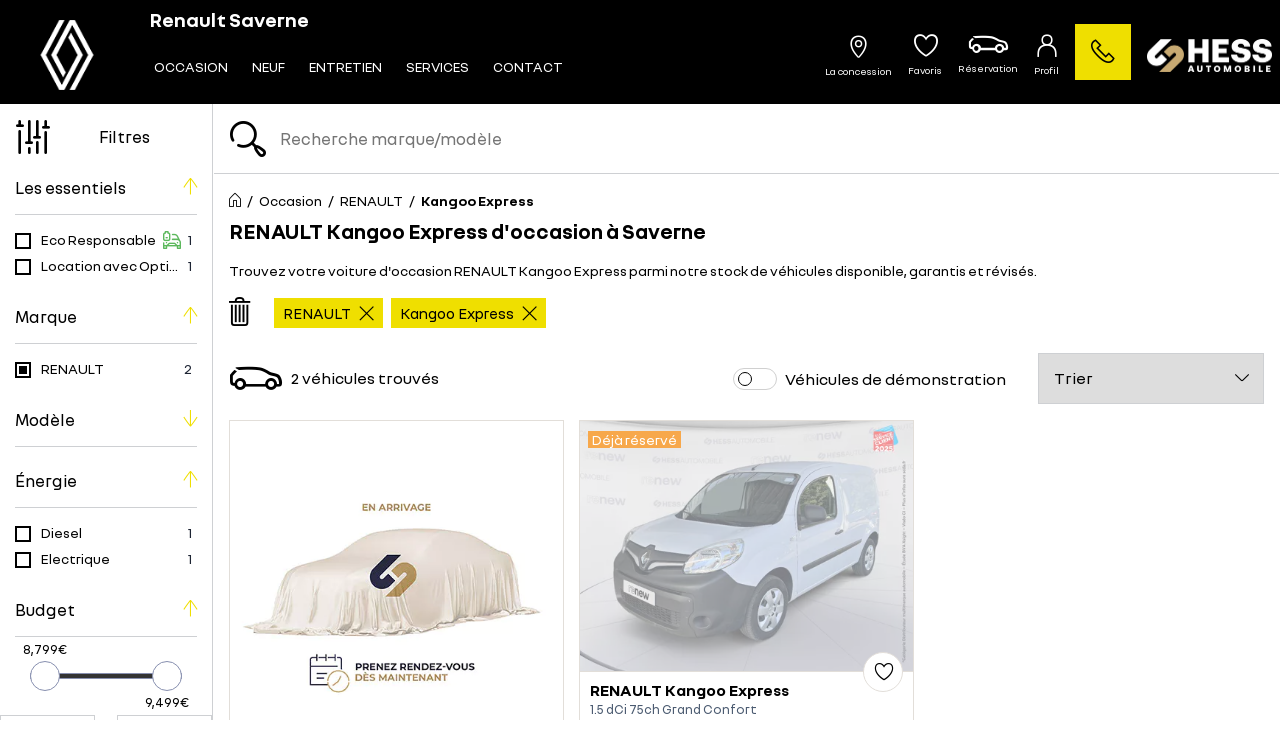

--- FILE ---
content_type: text/html; charset=utf-8
request_url: https://www.renault-saverne.fr/voiture/occasion/renault/kangoo-express
body_size: 21176
content:
<!doctype html>
<html lang="fr">

  <head>
    
      
  <meta charset="utf-8">


  <meta http-equiv="x-ua-compatible" content="ie=edge">



  <title>RENAULT Kangoo Express occasion à Saverne - Renault Saverne</title>
  <script data-keepinline="true">
    var ajaxGetProductUrl = '//www.renault-saverne.fr/module/cdc_googletagmanager/async?obj=cart-action';

/* datalayer */
dataLayer = [];
dataLayer.push({"envWork":"production","language":"fr","siteType":"Dealer Site","userAuthenticated":"0","pageCategory":"adsseolandingagl","pageName":"/listing","siteSection":"Car listing","ecommerce":{"currencyCode":"EUR"},"userLogged":0,"userId":"guest_875712","google_tag_params":{"ecomm_pagetype":"other"}});
/* call to GTM Tag */
(function(w,d,s,l,i){w[l]=w[l]||[];w[l].push({'gtm.start':
new Date().getTime(),event:'gtm.js'});var f=d.getElementsByTagName(s)[0],
j=d.createElement(s),dl=l!='dataLayer'?'&l='+l:'';j.async=true;j.src=
'https://www.googletagmanager.com/gtm.js?id='+i+dl;f.parentNode.insertBefore(j,f);
})(window,document,'script','dataLayer','GTM-KFM6HQ9');

/* async call to avoid cache system for dynamic data */
dataLayer.push({
  'event': 'datalayer_ready'
});
</script>
  <meta name="description" content="Nombreuses RENAULT Kangoo Express d&#039;occasion en stock à Saverne chez Renault Saverne, votre concessionnaire automobile de véhicules en stock, révisées et garanties.">
  <meta name="keywords" content="Occasion;RENAULT;Kangoo Express">
        <link rel="canonical" href="https://www.renault-saverne.fr/voiture/occasion/renault/kangoo-express">
    
                  <link rel="alternate" href="https://www.renault-saverne.fr/voiture/occasion/renault/kangoo-express" hreflang="fr">
        
      <meta property="og:type" content="website">
    <meta property="og:url" content="https://www.renault-saverne.fr/voiture/occasion/renault/kangoo-express">    <meta property="og:title" content="RENAULT Kangoo Express occasion à Saverne - Renault Saverne">    <meta property="og:site_name" content="Renault Saverne">    <meta property="og:description" content="Nombreuses RENAULT Kangoo Express d&#039;occasion en stock à Saverne chez Renault Saverne, votre concessionnaire automobile de véhicules en stock, révisées et garanties.">    <meta property="og:image" content="https://www.renault-saverne.fr/voiture/occasion/renault/kangoo-expres/img/prestashop-logo-1589993333.jpg">    <meta property="og:phone_number" content="03 68 66 81 75"/>    <meta property="og:locality" content="Saverne">     <meta property="og:postal-code" content="67700">    <meta property="og:country-name" content="FRANCE">
    <meta name="facebook-domain-verification" content="hupag9doyexxcdoqw2ijt7budtaj7r" />


  <meta name="viewport" content="width=device-width, initial-scale=1, maximum-scale = 1.0, user-scalable = 0, viewport-fit=cover, shrink-to-fit=no">



  <link rel="icon" type="image/vnd.microsoft.icon" href="/img/favicon-72.ico?1743664688">
  <link rel="shortcut icon" type="image/x-icon" href="/img/favicon-72.ico?1743664688">



    <link rel="stylesheet" href="https://cdnjs.cloudflare.com/ajax/libs/font-awesome/5.9.0/css/all.min.css" type="text/css" media="all">
  <link rel="stylesheet" href="https://www.renault-saverne.fr/themes/renault/assets/cache/theme-1e587d764.css" type="text/css" media="all">




    <script type="text/javascript" src="https://www.renault-saverne.fr/themes/renault/assets/cache/head-356656763.js" ></script>


  <script type="text/javascript">
        var HiFaq = {"psv":1.7,"search_url":"https:\/\/www.renault-saverne.fr\/foire-aux-questions\/search\/","key":"8be02cfda4f6ec7f8f822051e619941b","mainUrl":"https:\/\/www.renault-saverne.fr\/foire-aux-questions"};
        var adtm_activeLink = {"id":"","type":""};
        var adtm_isToggleMode = false;
        var adtm_menuHamburgerSelector = "#menu-icon, .menu-icon";
        var adtm_stickyOnMobile = false;
        var aglIdShop = 72;
        var aglLabelVehicle = "v\u00e9hicule";
        var agl_definitions = {"label_vn":"Neuve & 0Km","label_vo":"Occasion"};
        var agl_facets = "[{\"id\":\"tags\",\"tax\":\"_tags\",\"name\":\"Les essentiels\",\"icon\":\"\",\"order\":1,\"type\":\"conjunctive\",\"collapsed\":0,\"show_front\":1,\"hide_css_front\":0,\"css_class\":\"\"},{\"id\":\"marquename\",\"tax\":\"marque.name\",\"name\":\"Marque\",\"icon\":\"\",\"order\":2,\"type\":\"conjunctive\",\"collapsed\":0,\"show_front\":1,\"hide_css_front\":0,\"css_class\":\"\"},{\"id\":\"modelename\",\"tax\":\"modele.name\",\"name\":\"Mod\\u00e8le\",\"icon\":\"\",\"order\":3,\"type\":\"conjunctive\",\"collapsed\":1,\"show_front\":1,\"hide_css_front\":0,\"css_class\":\"\"},{\"id\":\"energie\",\"tax\":\"energie\",\"name\":\"\\u00c9nergie\",\"icon\":\"\",\"order\":4,\"type\":\"conjunctive\",\"collapsed\":0,\"show_front\":1,\"hide_css_front\":0,\"css_class\":\"\"},{\"id\":\"pricetaxincl\",\"tax\":\"price_tax_incl\",\"name\":\"Budget\",\"icon\":\"\",\"order\":5,\"type\":\"slider\",\"collapsed\":0,\"show_front\":1,\"hide_css_front\":0,\"css_class\":\"\"},{\"id\":\"monthlyfunding\",\"tax\":\"monthly_funding\",\"name\":\"Mensualit\\u00e9\",\"icon\":\"\",\"order\":6,\"type\":\"slider\",\"collapsed\":0,\"show_front\":1,\"hide_css_front\":0,\"css_class\":\"\"},{\"id\":\"annee\",\"tax\":\"annee\",\"name\":\"Ann\\u00e9e\",\"icon\":\"\",\"order\":7,\"type\":\"slider\",\"collapsed\":0,\"show_front\":1,\"hide_css_front\":0,\"css_class\":\"\"},{\"id\":\"kilometrage\",\"tax\":\"kilometrage\",\"name\":\"Kilom\\u00e8trage\",\"icon\":\"\",\"order\":8,\"type\":\"slider\",\"collapsed\":0,\"show_front\":1,\"hide_css_front\":0,\"css_class\":\"\"},{\"id\":\"boitedevitesse\",\"tax\":\"boite_de_vitesse\",\"name\":\"Bo\\u00eete de vitesse\",\"icon\":\"\",\"order\":9,\"type\":\"conjunctive\",\"collapsed\":0,\"show_front\":1,\"hide_css_front\":0,\"css_class\":\"\"},{\"id\":\"version\",\"tax\":\"version\",\"name\":\"Version\",\"icon\":\"\",\"order\":10,\"type\":\"conjunctive\",\"collapsed\":1,\"show_front\":1,\"hide_css_front\":0,\"css_class\":\"\"},{\"id\":\"typedevehiculename\",\"tax\":\"type_de_vehicule.name\",\"name\":\"Type de v\\u00e9hicule\",\"icon\":\"\",\"order\":11,\"type\":\"conjunctive\",\"collapsed\":1,\"show_front\":1,\"hide_css_front\":0,\"css_class\":\"\"},{\"id\":\"category\",\"tax\":\"category\",\"name\":\"Cat\\u00e9gorie\",\"icon\":\"\",\"order\":12,\"type\":\"conjunctive\",\"collapsed\":1,\"show_front\":1,\"hide_css_front\":1,\"css_class\":\"\"},{\"id\":\"suppliername\",\"tax\":\"supplier.name\",\"name\":\"Point de vente\",\"icon\":\"\",\"order\":13,\"type\":\"conjunctive\",\"collapsed\":1,\"show_front\":1,\"hide_css_front\":1,\"css_class\":\"\"},{\"id\":\"suppliercity\",\"tax\":\"supplier.city\",\"name\":\"Localisation\",\"icon\":\"\",\"order\":14,\"type\":\"conjunctive\",\"collapsed\":1,\"show_front\":1,\"hide_css_front\":1,\"css_class\":\"\"},{\"id\":\"isvd\",\"tax\":\"is_vd\",\"name\":\"V\\u00e9hicules de d\\u00e9monstration\",\"icon\":\"\",\"order\":15,\"type\":\"conjunctive\",\"collapsed\":1,\"show_front\":1,\"hide_css_front\":1,\"css_class\":\"\"},{\"id\":\"isvu\",\"tax\":\"is_vu\",\"name\":\"V\\u00e9hicules utilitaire\",\"icon\":\"\",\"order\":16,\"type\":\"conjunctive\",\"collapsed\":1,\"show_front\":1,\"hide_css_front\":1,\"css_class\":\"\"},{\"id\":\"energyclass\",\"tax\":\"energy_class\",\"name\":\"Crit'Air\",\"icon\":\"\",\"order\":17,\"type\":\"conjunctive\",\"collapsed\":1,\"show_front\":1,\"hide_css_front\":1,\"css_class\":\"\"},{\"id\":\"nombredeplaces\",\"tax\":\"nombre_de_places\",\"name\":\"Nombre de places\",\"icon\":\"\",\"order\":18,\"type\":\"conjunctive\",\"collapsed\":1,\"show_front\":1,\"hide_css_front\":0,\"css_class\":\"\"},{\"id\":\"niveaudemissionco2\",\"tax\":\"niveau_d_emission_co2\",\"name\":\"Emission CO2\",\"icon\":\"\",\"order\":19,\"type\":\"slider\",\"collapsed\":1,\"show_front\":1,\"hide_css_front\":1,\"css_class\":\"\"},{\"id\":\"isnotvd\",\"tax\":\"is_not_vd\",\"name\":\"Non v\\u00e9hicules de d\\u00e9monstration\",\"icon\":\"\",\"order\":20,\"type\":\"conjunctive\",\"collapsed\":0,\"show_front\":1,\"hide_css_front\":1,\"css_class\":\"\"},{\"id\":\"reference\",\"tax\":\"reference\",\"name\":\"R\\u00e9f. Stock\",\"icon\":\"\",\"order\":21,\"type\":\"conjunctive\",\"collapsed\":1,\"show_front\":1,\"hide_css_front\":1,\"css_class\":\"\"},{\"id\":\"couleurexterieure\",\"tax\":\"couleur_exterieure\",\"name\":\"Couleur ext\\u00e9rieure\",\"icon\":\"\",\"order\":22,\"type\":\"conjunctive\",\"collapsed\":1,\"show_front\":1,\"hide_css_front\":1,\"css_class\":\"\"},{\"id\":\"fundingtypefinancement\",\"tax\":\"funding.type_financement\",\"name\":\"Type de financement\",\"icon\":\"\",\"order\":23,\"type\":\"conjunctive\",\"collapsed\":1,\"show_front\":1,\"hide_css_front\":1,\"css_class\":\"\"},{\"id\":\"dateentreestock\",\"tax\":\"date_entree_stock\",\"name\":\"Date Entr\\u00e9e Stock\",\"icon\":\"\",\"order\":58,\"type\":\"slider\",\"collapsed\":1,\"show_front\":1,\"hide_css_front\":1,\"css_class\":\"\"}]";
        var algoliaSettings = {"app_id":"CZPX8080CL","search_key":"fdcce4b06cd7888a455c4b5db0957a57","indices":[{"index_name":"hess_prod_all_fr","name":"products","order1":1,"order2":0,"nbHits":"3"},{"index_name":"hess_prod_categories_fr","name":"categories","order1":0,"order2":0,"nbHits":"5"}],"sorting_indices":[{"index_name":"hess_prod_all_fr_monthly_funding_desc","label":"monthly_funding_desc"},{"index_name":"hess_prod_all_fr_monthly_funding_asc","label":"monthly_funding_asc"},{"index_name":"hess_prod_all_fr_price_tax_incl_desc","label":"price_tax_incl_desc"},{"index_name":"hess_prod_all_fr_price_tax_incl_asc","label":"price_tax_incl_asc"},{"index_name":"hess_prod_all_fr_kilometrage_desc","label":"kilometrage_desc"},{"index_name":"hess_prod_all_fr_kilometrage_asc","label":"kilometrage_asc"}],"index_name":"hess_prod_","type_of_search":["autocomplete","instant"],"instant_jquery_selector":"#columns","facets":[{"tax":"reference","name":"reference","order":"21","order2":0,"type":"conjunctive"},{"tax":"category","name":"category","order":"12","order2":0,"type":"conjunctive"},{"tax":"price_tax_incl","name":"price_tax_incl","order":"5","order2":0,"type":"slider"},{"tax":"funding.type_financement","name":"funding.type_financement","order":"23","order2":0,"type":"conjunctive"},{"tax":"monthly_funding","name":"monthly_funding","order":"6","order2":0,"type":"slider"},{"tax":"supplier","name":"supplier","order":"24","order2":0,"type":"conjunctive"},{"tax":"supplier.name","name":"supplier.name","order":"13","order2":0,"type":"conjunctive"},{"tax":"supplier.city","name":"supplier.city","order":"14","order2":0,"type":"conjunctive"},{"tax":"is_vu","name":"is_vu","order":"16","order2":0,"type":"conjunctive"},{"tax":"is_vd","name":"is_vd","order":"15","order2":0,"type":"conjunctive"},{"tax":"is_not_vd","name":"is_not_vd","order":"20","order2":0,"type":"conjunctive"},{"tax":"energy_class","name":"energy_class","order":"17","order2":0,"type":"conjunctive"},{"tax":"_tags","name":"_tags","order":"1","order2":0,"type":"conjunctive"},{"tax":"date_entree_stock","name":"date_entree_stock","order":"58","order2":0,"type":"slider"},{"tax":"available","name":"available","order":"60","order2":0,"type":"conjunctive"},{"tax":"annee","name":"annee","order":"7","order2":0,"type":"slider"},{"tax":"marque.name","name":"marque.name","order":"2","order2":0,"type":"conjunctive"},{"tax":"modele.name","name":"modele.name","order":"3","order2":0,"type":"conjunctive"},{"tax":"version","name":"version","order":"10","order2":0,"type":"conjunctive"},{"tax":"energie","name":"energie","order":"4","order2":0,"type":"conjunctive"},{"tax":"boite_de_vitesse","name":"boite_de_vitesse","order":"9","order2":0,"type":"conjunctive"},{"tax":"kilometrage","name":"kilometrage","order":"8","order2":0,"type":"slider"},{"tax":"nombre_de_places","name":"nombre_de_places","order":"18","order2":0,"type":"conjunctive"},{"tax":"type_de_vehicule.name","name":"type_de_vehicule.name","order":"11","order2":0,"type":"conjunctive"},{"tax":"couleur_exterieure","name":"couleur_exterieure","order":"22","order2":0,"type":"conjunctive"},{"tax":"niveau_d_emission_co2","name":"niveau_d_emission_co2","order":"19","order2":0,"type":"slider"},{"tax":"marque.slug","name":"marque.slug","order":"36","order2":0,"type":"conjunctive"},{"tax":"modele.slug","name":"modele.slug","order":"39","order2":0,"type":"conjunctive"}],"number_by_page":"10","search_input_selector":"[name='search_query']","plugin_url":"\/modules\/algolia\/","language":"fr","theme":{"dir":"default","name":"PS-1.6 Default","screenshot":"\/modules\/algolia\/\/themes\/default\/screenshot.png","screenshot_autocomplete":"\/modules\/algolia\/\/themes\/default\/screenshot-autocomplete.png","description":"","facet_types":{"slider":"Slider","menu":"Menu"}},"currency":"\u20ac","facets_order_type":"name_asc","use_left_column":true};
        var algoliaTranslateLabel = {"monthly_funding_asc":"Mensualit\u00e9 croissante","monthly_funding_desc":"Mensualit\u00e9 d\u00e9croissante","price_tax_incl_asc":"Prix croissant","price_tax_incl_desc":"Prix d\u00e9croissant","kilometrage_asc":"Km croissant","kilometrage_desc":"Km d\u00e9croissant","puissance_reelle_asc":"Puissance croissante","puissance_reelle_desc":"Puissance d\u00e9croissante","date_add_desc":"Nouveaut\u00e9"};
        var algoliaVehicleParameters = {"aglDFR":{"category":["Occasion"],"marque.name":["RENAULT"],"modele.name":["Kangoo Express"]},"aglNR":{}};
        var algolia_prefiltered = "shops_association.shop_72 = 1 AND is_vo = 1";
        var allModelString = "Tous les mod\u00e8les";
        var cart_url = "\/\/www.renault-saverne.fr\/panier?action=show";
        var cdpcpAjaxErrorMsg = "Il y avait un probl\u00e8me lors de la mise \u00e0 jour de votre v\u00e9hicule la liste de comparaison. S'il vous pla\u00eet essayer de nouveau dans un moment ou essayez de rafra\u00eechir la page.";
        var cdpcpButton = "\n\n<button\n\ttype=\"button\"\n\tclass=\"cdpcp-compare-btn cdpcp-compare-btn--no-js d-flex flex-column align-items-center justify-content-center\"\n>\n\t<i class=\"icon-hess-heart cdpcp-icon-add cdpcp-compare-btn__icon cdpcp-compare-btn__icon--add\"><\/i>\n\n\t<i class=\"icon-hess-heart-full cdpcp-icon-remove cdpcp-compare-btn__icon cdpcp-compare-btn__icon--remove\"><\/i>\n\n\t<svg class=\"cdpcp-icon-loading cdpcp-compare-btn__icon cdpcp-compare-btn__icon--loading\">\n\t\t<use xlink:href=\"#cdpcp-icon-loading\"><\/use>\n\t<\/svg>\n\n\t<span class=\"cdpcp-compare-btn__text cdpcp-compare-btn__text--add colored-tertiary\">\n\t\tAjouter aux favoris\n\t<\/span>\n\n\t<span class=\"cdpcp-compare-btn__text cdpcp-compare-btn__text--remove colored-tertiary\">\n\t\tSupprimer des favoris\n\t<\/span>\n<\/button>\n";
        var cdpcpConfig = {"highlightBkg":"rgb(255, 196, 0)","highlightText":"rgb(33, 33, 33)","highlightType":"2","hoverOutlineColor":"rgb(33, 33, 33)","hoverOutlineEnabled":true,"listsButtonPosition":"above","listsButtonSelector":".product-description","popupCompareEnabled":false,"preDefinedStyle":"custom","showAddToCartButton":"0","showAvailability":true,"showColorSwatches":true,"showCondition":true,"showDescription":true,"showManufacturer":false,"showPrice":true,"showProductPageButton":true,"showQuickView":false,"showStickyFooterQuickView":false,"showReviews":true,"showSupplier":false,"slideOutBkgColor":"rgb(255, 255, 255)","slideOutButtonBkgColor":"rgb(255, 255, 255)","slideOutButtonBorderColor":"rgb(221, 221, 221)","slideOutButtonTextColor":"rgb(33, 33, 33)","slideOutTextColor":"rgb(33, 33, 33)","stickyBkgColor":"rgb(255, 255, 255)","stickyBorderColor":"rgb(221, 221, 221)","stickyDotColor":"rgb(33, 33, 33)","stickyFooterEnabled":true};
        var cdpcpNumCompareProducts = 0;
        var cdpcpProductIds = [];
        var cdpcpToken = null;
        var display_financement = true;
        var hess_financement_path = "https:\/\/www.renault-saverne.fr\/module\/hess_financement\/financement";
        var hess_gs_path = "https:\/\/www.renault-saverne.fr\/module\/hess_settings\/globalsettings";
        var home_search_subtitle = "";
        var hs_sp_activation = false;
        var hs_sp_capital = true;
        var hs_sp_character = "12";
        var hs_sp_letter = true;
        var hs_sp_numeric = true;
        var hs_sp_sign = true;
        var is_employee = false;
        var is_moto_website = false;
        var maxValueMonthlyFunding = "4540.000000";
        var minValueMonthlyFunding = "117.000000";
        var prestashop = {"cart":{"products":[],"totals":{"total":{"type":"total","label":"Total \u00e0 r\u00e9gler en concession","amount":49,"value":"-49\u00a0\u20ac"},"total_including_tax":{"type":"total","label":"Total TTC","amount":49,"value":"49\u00a0\u20ac"},"total_excluding_tax":{"type":"total","label":"Total HT :","amount":49,"value":"49\u00a0\u20ac"},"installment":{"label":"Acompte r\u00e9gl\u00e9 en ligne","value":"49\u00a0\u20ac"}},"subtotals":{"discounts":null,"shipping":{"type":"shipping","label":"Livraison","amount":0,"value":"gratuit"},"tax":null,"products":{"type":"products","label":"Prix du v\u00e9hicule TTC","amount":0,"value":"0\u00a0\u20ac"}},"products_count":0,"summary_string":"0 v\u00e9hicules","vouchers":{"allowed":0,"added":[]},"discounts":[],"minimalPurchase":0,"minimalPurchaseRequired":""},"currency":{"name":"Euro","iso_code":"EUR","iso_code_num":"978","sign":"\u20ac"},"customer":{"lastname":null,"firstname":null,"email":null,"birthday":null,"newsletter":null,"newsletter_date_add":null,"optin":null,"website":null,"company":null,"siret":null,"ape":null,"is_logged":false,"gender":{"type":null,"name":null},"addresses":[]},"language":{"name":"Fran\u00e7ais (French)","iso_code":"fr","locale":"fr-FR","language_code":"fr","is_rtl":"0","date_format_lite":"d\/m\/Y","date_format_full":"d\/m\/Y H:i:s","id":2},"page":{"title":"","canonical":"https:\/\/www.renault-saverne.fr\/voiture\/occasion\/renault\/kangoo-express","meta":{"title":"RENAULT Kangoo Express occasion \u00e0 Saverne - Renault Saverne","description":"Nombreuses RENAULT Kangoo Express d'occasion en stock \u00e0 Saverne chez Renault Saverne, votre concessionnaire automobile de v\u00e9hicules en stock, r\u00e9vis\u00e9es et garanties.","keywords":"Occasion;RENAULT;Kangoo Express","robots":"index"},"page_name":"module-hess_algolia_front-adsseolandingagl","body_classes":{"lang-fr":true,"lang-rtl":false,"country-FR":true,"currency-EUR":true,"layout-full-width":true,"page-":true,"tax-display-enabled":true},"admin_notifications":[]},"shop":{"name":"Renault Saverne","logo":"\/img\/prestashop-logo-1589993333.jpg","stores_icon":"\/img\/logo_stores.png","favicon":"\/img\/favicon-72.ico"},"urls":{"base_url":"https:\/\/www.renault-saverne.fr\/","current_url":"https:\/\/www.renault-saverne.fr\/voiture\/occasion\/renault\/kangoo-express","shop_domain_url":"https:\/\/www.renault-saverne.fr","img_ps_url":"https:\/\/www.renault-saverne.fr\/img\/","img_cat_url":"https:\/\/www.renault-saverne.fr\/img\/c\/","img_lang_url":"https:\/\/www.renault-saverne.fr\/img\/l\/","img_prod_url":"https:\/\/www.renault-saverne.fr\/img\/p\/","img_manu_url":"https:\/\/www.renault-saverne.fr\/img\/m\/","img_sup_url":"https:\/\/www.renault-saverne.fr\/img\/su\/","img_ship_url":"https:\/\/www.renault-saverne.fr\/img\/s\/","img_store_url":"https:\/\/www.renault-saverne.fr\/img\/st\/","img_col_url":"https:\/\/www.renault-saverne.fr\/img\/co\/","img_url":"https:\/\/www.renault-saverne.fr\/themes\/renault\/assets\/img\/","css_url":"https:\/\/www.renault-saverne.fr\/themes\/renault\/assets\/css\/","js_url":"https:\/\/www.renault-saverne.fr\/themes\/renault\/assets\/js\/","pic_url":"https:\/\/www.renault-saverne.fr\/upload\/","pages":{"address":"https:\/\/www.renault-saverne.fr\/adresse","addresses":"https:\/\/www.renault-saverne.fr\/adresses","authentication":"https:\/\/www.renault-saverne.fr\/connexion","cart":"https:\/\/www.renault-saverne.fr\/panier","category":"https:\/\/www.renault-saverne.fr\/index.php?controller=category","cms":"https:\/\/www.renault-saverne.fr\/index.php?controller=cms","contact":"https:\/\/www.renault-saverne.fr\/nous-contacter","discount":"https:\/\/www.renault-saverne.fr\/reduction","guest_tracking":"https:\/\/www.renault-saverne.fr\/suivi-commande-invite","history":"https:\/\/www.renault-saverne.fr\/historique-commandes","identity":"https:\/\/www.renault-saverne.fr\/identite","index":"https:\/\/www.renault-saverne.fr\/","my_account":"https:\/\/www.renault-saverne.fr\/mon-compte","order_confirmation":"https:\/\/www.renault-saverne.fr\/confirmation-commande","order_detail":"https:\/\/www.renault-saverne.fr\/index.php?controller=order-detail","order_follow":"https:\/\/www.renault-saverne.fr\/suivi-commande","order":"https:\/\/www.renault-saverne.fr\/commande","order_return":"https:\/\/www.renault-saverne.fr\/index.php?controller=order-return","order_slip":"https:\/\/www.renault-saverne.fr\/avoirs","pagenotfound":"https:\/\/www.renault-saverne.fr\/page-introuvable","password":"https:\/\/www.renault-saverne.fr\/recuperation-mot-de-passe","pdf_invoice":"https:\/\/www.renault-saverne.fr\/index.php?controller=pdf-invoice","pdf_order_return":"https:\/\/www.renault-saverne.fr\/index.php?controller=pdf-order-return","pdf_order_slip":"https:\/\/www.renault-saverne.fr\/index.php?controller=pdf-order-slip","prices_drop":"https:\/\/www.renault-saverne.fr\/index.php?controller=prices-drop","product":"https:\/\/www.renault-saverne.fr\/index.php?controller=product","search":"https:\/\/www.renault-saverne.fr\/index.php?controller=search","sitemap":"https:\/\/www.renault-saverne.fr\/plan du site","stores":"https:\/\/www.renault-saverne.fr\/magasins","supplier":"https:\/\/www.renault-saverne.fr\/fournisseur","register":"https:\/\/www.renault-saverne.fr\/connexion?create_account=1","order_login":"https:\/\/www.renault-saverne.fr\/commande?login=1"},"alternative_langs":{"fr":"https:\/\/www.renault-saverne.fr\/voiture\/occasion\/renault\/kangoo-express"},"theme_assets":"\/themes\/renault\/assets\/","actions":{"logout":"https:\/\/www.renault-saverne.fr\/?mylogout="},"no_picture_image":{"bySize":{"small_default":{"url":"https:\/\/advscklxuo.cloudimg.io\/v7\/https:\/\/hess-webstore.s3.eu-west-3.amazonaws.com\/img\/p\/fr-default-small_default.jpg?width=98&height=98&func=bound","width":98,"height":98},"cdpcp_footer":{"url":"https:\/\/advscklxuo.cloudimg.io\/v7\/https:\/\/hess-webstore.s3.eu-west-3.amazonaws.com\/img\/p\/fr-default-cdpcp_footer.jpg?width=120&height=120&func=bound","width":120,"height":120},"cart_default":{"url":"https:\/\/advscklxuo.cloudimg.io\/v7\/https:\/\/hess-webstore.s3.eu-west-3.amazonaws.com\/img\/p\/fr-default-cart_default.jpg?width=125&height=125&func=bound","width":125,"height":125},"cdpcp_slideout":{"url":"https:\/\/advscklxuo.cloudimg.io\/v7\/https:\/\/hess-webstore.s3.eu-west-3.amazonaws.com\/img\/p\/fr-default-cdpcp_slideout.jpg?width=125&height=125&func=bound","width":125,"height":125},"home_default":{"url":"https:\/\/advscklxuo.cloudimg.io\/v7\/https:\/\/hess-webstore.s3.eu-west-3.amazonaws.com\/img\/p\/fr-default-home_default.jpg?width=250&height=250&func=bound","width":250,"height":250},"medium_default":{"url":"https:\/\/advscklxuo.cloudimg.io\/v7\/https:\/\/hess-webstore.s3.eu-west-3.amazonaws.com\/img\/p\/fr-default-medium_default.jpg?width=452&height=452&func=bound","width":452,"height":452},"large_default":{"url":"https:\/\/advscklxuo.cloudimg.io\/v7\/https:\/\/hess-webstore.s3.eu-west-3.amazonaws.com\/img\/p\/fr-default-large_default.jpg?width=1280&height=960&func=bound","width":1280,"height":960}},"small":{"url":"https:\/\/advscklxuo.cloudimg.io\/v7\/https:\/\/hess-webstore.s3.eu-west-3.amazonaws.com\/img\/p\/fr-default-small_default.jpg?width=98&height=98&func=bound","width":98,"height":98},"medium":{"url":"https:\/\/advscklxuo.cloudimg.io\/v7\/https:\/\/hess-webstore.s3.eu-west-3.amazonaws.com\/img\/p\/fr-default-cdpcp_slideout.jpg?width=125&height=125&func=bound","width":125,"height":125},"large":{"url":"https:\/\/advscklxuo.cloudimg.io\/v7\/https:\/\/hess-webstore.s3.eu-west-3.amazonaws.com\/img\/p\/fr-default-large_default.jpg?width=1280&height=960&func=bound","width":1280,"height":960},"legend":""}},"configuration":{"display_taxes_label":true,"display_prices_tax_incl":true,"is_catalog":false,"show_prices":true,"opt_in":{"partner":true},"quantity_discount":{"type":"discount","label":"Remise"},"voucher_enabled":0,"return_enabled":0},"field_required":[],"breadcrumb":{"links":[{"title":"Accueil","url":"https:\/\/www.renault-saverne.fr\/"},{"title":"Occasion","url":"https:\/\/www.renault-saverne.fr\/voiture\/occasion"},{"title":"RENAULT","url":"https:\/\/www.renault-saverne.fr\/voiture\/occasion\/renault"},{"title":"Kangoo Express","url":"https:\/\/www.renault-saverne.fr\/voiture\/occasion\/renault\/kangoo-express"}],"count":4},"link":{"base_url_enable":true,"protocol_link":"https:\/\/","protocol_content":"https:\/\/"},"time":1769012551,"static_token":"c70dbd0c86f11c1d52e83f1f1e65f27e","token":"da49b9b93b529e41de3c5dff02b70adb"};
        var pubOffreAlt = "";
        var pubOffreAlt2 = "";
        var pubOffreLink = "";
        var pubOffreLink2 = "";
        var pubOffrePath = "";
        var pubOffrePath2 = "";
        var pubOffreTarget = 0;
        var pubOffreTarget2 = 0;
        var pwfavorites = {"move_button":false,"product_miniature_selector":"article.product-miniature.js-product-miniature","product_thumbnail_selector":".product-thumbnail","show_confirmation":true,"slider":{"infinite_loop":false,"max_slides_xs":2,"max_slides_sm":2,"max_slides_md":2,"max_slides_lg":2,"width_sm":767,"width_md":991,"width_lg":1199},"translations":{"favorite_added":"Le v\u00e9hicule &quot;%1$s&quot; a \u00e9t\u00e9 ajout\u00e9 \u00e0 vos favoris. %2$sVoir mes favoris%3$s","favorite_removed":"Le v\u00e9hicule &quot;%1$s&quot; a \u00e9t\u00e9 retir\u00e9 de vos favoris. %2$sVoir mes favoris%3$s"},"urls":{"ajax":"https:\/\/www.renault-saverne.fr\/module\/pwfavorites\/ajax?fav=1","favorites":"https:\/\/www.renault-saverne.fr\/module\/pwfavorites\/favorites"}};
        var refresh_url = "\/\/www.renault-saverne.fr\/module\/ps_shoppingcart\/ajax";
        var stripe_message = {"processing":"Paiement en cours...","accept_cgv":"Merci d'accepter les conditions g\u00e9n\u00e9rales de vente","redirecting":"Redirection en cours..."};
        var version_photo_vn = "&v=11";
        var watermark_config = "&wat=1&wat_url=https:\/\/hess-webstore.s3.eu-west-3.amazonaws.com\/img\/MASK-HA-SC.png&wat_scale=100p&wat_gravity=northwest&wat_pad=0";
      </script>



  <style>
			.cdpcp__items-wrapper {
			background-color: rgb(255, 255, 255) !important;
			border-color: rgb(221, 221, 221) !important;
		}

		/*
		.cdpcp-menu__button {
			color: rgb(33, 33, 33) !important;
		}
		*/

		.cdpcp__slideout {
			background-color: rgb(255, 255, 255) !important;
			color: rgb(33, 33, 33) !important;
		}
		/*
		.cdpcp-slideout__button {
			background-color: rgb(255, 255, 255) !important;
			border-color: rgb(221, 221, 221) !important;
			color: rgb(33, 33, 33) !important;
		}
		*/
	
	
				@media only screen {
			.cdpcp-highlight,
			.cdpcp-highlight > * {
				background-color: rgb(255, 196, 0) !important;
				color: rgb(33, 33, 33) !important;
			}
		}
	
			@media (min-width: 768px) {
			.cdpcp-table__feature-row:hover {
				outline: 1px solid rgb(33, 33, 33) !important;
			}
		}
	</style>
<script type="text/javascript">var SdsJsOnLoadActions = [];window.onload=function(){ $.each(SdsJsOnLoadActions, function(k, func){ func.call(); }); };</script><style type="text/css">
    
</style>

<?php
/**
 * NOTICE OF LICENSE
 *
 * Smartsupp live chat - official plugin. Smartsupp is free live chat with visitor recording. 
 * The plugin enables you to create a free account or sign in with existing one. Pre-integrated 
 * customer info with WooCommerce (you will see names and emails of signed in webshop visitors).
 * Optional API for advanced chat box modifications.
 *
 * You must not modify, adapt or create derivative works of this source code
 *
 *  @author    Smartsupp
 *  @copyright 2021 Smartsupp.com
 *  @license   GPL-2.0+
**/ 
?>




  <link href="/themes/classic/assets/css/lib/hess-icons/css/ICON-HESS-V3.css" rel="stylesheet" type="text/css">
  <link href="/themes/renault/assets/css/font/fonts-picto-renault.css" rel="stylesheet" type="text/css">

    
  </head>

  <body id="module-hess_algolia_front-adsseolandingagl" class="lang-fr country-fr currency-eur layout-full-width page- tax-display-enabled">

    
      <!-- Google Tag Manager (noscript) -->
<noscript><iframe src="https://www.googletagmanager.com/ns.html?id=GTM-KFM6HQ9"
height="0" width="0" style="display:none;visibility:hidden"></iframe></noscript>
<!-- End Google Tag Manager (noscript) -->

    

    <main>
      
              

      <header id="header">
        
                      
  <div class="header-banner">
    
  </div>



	<nav role="navigation" class="header-nav">
    
    <div class="d-flex flex-row align-items-center header-desktop pl-2 px-lg-2">
      <div id="_desktop_logo" class="text-left px-4 mx-0 d-none d-xl-block">
        <div id="dealership-link" class="d-flex flex-row align-items-center justify-content-between">
            <div class="logo-marque-containe">
                                                <a class="d-inline-block mr-3 logo-marque-first" href="https://www.renault-saverne.fr/">
                        <img class="logo-marque lozad" src="/img/blank.gif" data-src="/img/cms/logo/Logo-Renault-Blanc.png" alt="Concessionnaire Renault" loading="lazy" width="auto" height="70px" />
                    </a>
                                    </div>
                <div id="dealership-link" class="d-xl-none">
            <h1 class="name_concession pl-2 mb-0">
                                    <strong>Renault Saverne</strong>
                            </h1>
        </div>
    </div>
      </div>
      <div class="left-nav p-0">
					    <div id="dealership-link">
        <h1 class="name_concession pt-2 pl-2 mb-0">
                            <strong>Renault Saverne</strong>
                    </h1>
    </div>

											<div class="menu_container">
							<!-- MODULE PM_AdvancedTopMenu || Presta-Module.com -->
<div id="_desktop_top_menu" class="adtm_menu_container ">
	<div id="adtm_menu" data-open-method="1" class="" data-active-id="" data-active-type="">
		<div id="adtm_menu_inner" class="clearfix advtm_open_on_hover">
			<ul id="menu">
				<li class="li-niveau1 header-menu-mobile d-xl-none px-3 py-4 bgcolored">
					<strong class="d-inline-block colored-tertiary text-uppercase">Menu</strong>
				</li>
														
																																																								<li class="li-niveau1 advtm_menu_29 sub">
													<a href="/voiture/occasion" title="Occasion"  class=" a-niveau1" ><span class="advtm_menu_span advtm_menu_span_29">Occasion</span></a>																	<div class="adtm_sub">
													<table class="columnWrapTable">
							<tr>
																							
																<td class="adtm_column_wrap_td advtm_column_wrap_td_18">
									<div class="adtm_column_wrap advtm_column_wrap_18">
																			<div class="adtm_column_wrap_sizer">&nbsp;</div>
																																																												<div class="adtm_column adtm_column_25">
																																				<span class="column_wrap_title">
																													<span data-href="#" title="Notre stock"  class="adtm_unclickable" >Notre stock</span>																											</span>
																																															<ul class="adtm_elements adtm_elements_25">
																																																																			<li class="">
																															<span data-href="L3ZvaXR1cmUvb2NjYXNpb24=" title="Tous nos v&eacute;hicules d'occasion"  class="" >Tous nos v&eacute;hicules d'occasion</span>																											</li>
																																																																																	<li class="">
																															<span data-href="L3ZvaXR1cmUvb2NjYXNpb24vcmVuYXVsdA==" title="Nos occasions Renault"  class="" >Nos occasions Renault</span>																											</li>
																																						</ul>
																																	</div>
																																																</div>
								</td>
																						</tr>
						</table>
												</div>
										</li>
																			
																																																								<li class="li-niveau1 advtm_menu_164 sub">
													<a href="/voiture/neuf" title="Neuf"  class=" a-niveau1" ><span class="advtm_menu_span advtm_menu_span_164">Neuf</span></a>																	<div class="adtm_sub">
													<table class="columnWrapTable">
							<tr>
																							
																<td class="adtm_column_wrap_td advtm_column_wrap_td_136">
									<div class="adtm_column_wrap advtm_column_wrap_136">
																			<div class="adtm_column_wrap_sizer">&nbsp;</div>
																																																												<div class="adtm_column adtm_column_226">
																																				<span class="column_wrap_title">
																													<span data-href="#" title="Notre gamme"  class="adtm_unclickable" >Notre gamme</span>																											</span>
																																															<ul class="adtm_elements adtm_elements_226">
																																																																			<li class="">
																															<span data-href="L21hcnF1ZXMvcmVuYXVsdA==" title="Renault"  class="" >Renault</span>																											</li>
																																						</ul>
																																	</div>
																																																																																	<div class="adtm_column adtm_column_225">
																																				<span class="column_wrap_title">
																													<span data-href="#" title="Notre stock"  class="adtm_unclickable" >Notre stock</span>																											</span>
																																															<ul class="adtm_elements adtm_elements_225">
																																																																			<li class="">
																															<span data-href="L3ZvaXR1cmUvbmV1Zg==" title="V&eacute;hicules neuf"  class="" >V&eacute;hicules neuf</span>																											</li>
																																						</ul>
																																	</div>
																																																</div>
								</td>
																						</tr>
						</table>
												</div>
										</li>
																			
																																	<li class="li-niveau1 advtm_menu_28 menuHaveNoMobileSubMenu">
													<a href="https://www.renault-saverne.fr/page/services/entretien" title="Entretien"  class=" a-niveau1"  data-type="cms" data-id="362"><span class="advtm_menu_span advtm_menu_span_28">Entretien</span></a>																</li>
																			
																																																								<li class="li-niveau1 advtm_menu_27 sub">
													<a href="#" title="Services"  class="adtm_unclickable a-niveau1" ><span class="advtm_menu_span advtm_menu_span_27">Services</span></a>																	<div class="adtm_sub">
													<table class="columnWrapTable">
							<tr>
																							
																<td class="adtm_column_wrap_td advtm_column_wrap_td_17">
									<div class="adtm_column_wrap advtm_column_wrap_17">
																			<div class="adtm_column_wrap_sizer">&nbsp;</div>
																																																												<div class="adtm_column adtm_column_23">
																																																										<ul class="adtm_elements adtm_elements_23">
																																																																			<li class="">
																															<span data-href="L2NvbnRhY3QvZGVtYW5kZS1kZS1maW5hbmNlbWVudA==" title="Financement"  class="" >Financement</span>																											</li>
																																																																																	<li class="">
																															<span data-href="aHR0cHM6Ly93d3cucmVuYXVsdC1zYXZlcm5lLmZyL3BhZ2Uvc2VydmljZXMvbm9zLXNlcnZpY2Vz" title="Services"  class=""  data-type="cms" data-id="361">Services</span>																											</li>
																																																																																	<li class="">
																															<span data-href="L2NvbnRhY3QvcmVuZGV6LXZvdXMtcmVwcmlzZQ==" title="Reprise"  class="" >Reprise</span>																											</li>
																																																																																	<li class="">
																															<span data-href="aHR0cHM6Ly93d3cucmVuYXVsdC1zYXZlcm5lLmZyL3BhZ2Uvc2VydmljZXMvc29sdXRpb25zLWVudHJlcHJpc2Vz" title="Solutions entreprises"  class=""  data-type="cms" data-id="363">Solutions entreprises</span>																											</li>
																																						</ul>
																																	</div>
																																																</div>
								</td>
																						</tr>
						</table>
												</div>
										</li>
																			
																																	<li class="li-niveau1 advtm_menu_21 menuHaveNoMobileSubMenu">
													<a href="/contact/contactez-nous" title="Contact"  class=" a-niveau1" ><span class="advtm_menu_span advtm_menu_span_21">Contact</span></a>																</li>
												</ul>
		</div>
	</div>
</div>
<!-- /MODULE PM_AdvancedTopMenu || Presta-Module.com -->

						</div>
				      </div>
      <div class="right-nav ml-auto d-xl-flex flex-row align-items-center justify-content-end hidden-lg-down">
          <div id="dealership-link">
    <a href="https://www.renault-saverne.fr/nos-concessions/78-concession-renault-a-saverne-services-plans-d-acces-et-horaires" class="dealership-link-btn pl-xl-3 pr-0 btn btn-icone p-0">
        <i class="icon-hess-pin"></i>
                                    <p class="mb-0 mt-2 d-none d-xl-block">La concession</p>
                <p class="mb-0 mt-2 d-block d-xl-none">Information</p>
                        </a>
</div><div class="compare-link links_icon ml-xl-3">
  <a href="https://www.renault-saverne.fr/compare" class="btn btn-icone p-0 br-50 align-icon-header">
    <i class="icon-hess-heart"></i>
    <span class="compare-link-number d-none">
          </span>
    <p class="mb-0 mt-2">Favoris</p>
  </a>
</div>
<div id="blockcart-wrapper" class="ml-xl-3">
  <div class="blockcart cart-preview" data-refresh-url="//www.renault-saverne.fr/module/ps_shoppingcart/ajax">
    <div class="header">
      <a class="btn btn-icone position-relative p-0 align-icon-header" rel="nofollow" href="//www.renault-saverne.fr/panier?action=show">
        <i class="icon-hess-car"></i>
                <p class="mb-0 mt-2">Réservation</p>
      </a>
    </div>
  </div>
</div><div id="block_myaccount_infos" class="links_icon dropdown ml-xl-3">
    <a id="toggle_myaccount" href="https://www.renault-saverne.fr/mon-compte" class="btn btn-icone p-0 br-50 align-icon-header" rel="nofollow">
        <i class="icon-hess-user"></i>
        <p class="mb-0 mt-2">Profil</p>
    </a>
    <a id="toggle_dropdown_myaccount" class="btn btn-icone dropdown-toggle p-0 no-dropdown-arrow d-none" data-toggle="dropdown" href="#" role="button" aria-haspopup="true" aria-expanded="false" rel="nofollow">
        <p class="mb-0 mt-2">Profil</p>
    </a>
    <div class="dropdown-menu dropdown-menu-right" aria-labelledby="toggle_dropdown_myaccount">
      
                  <a class="dropdown-item" href="https://www.renault-saverne.fr/mon-compte" title="Mon compte" rel="nofollow">
              Mon compte
            </a>
                  <a class="dropdown-item" href="https://www.renault-saverne.fr/identite" title="Informations personnelles" rel="nofollow">
              Informations personnelles
            </a>
                  <a class="dropdown-item" href="https://www.renault-saverne.fr/historique-commandes" title="Commandes" rel="nofollow">
              Commandes
            </a>
                  <a class="dropdown-item" href="https://www.renault-saverne.fr/avoirs" title="Avoirs" rel="nofollow">
              Avoirs
            </a>
                  <a class="dropdown-item" href="https://www.renault-saverne.fr/adresses" title="Adresses" rel="nofollow">
              Adresses
            </a>
                  <a class="dropdown-item" href="https://www.renault-saverne.fr/?mylogout=" title="Déconnexion" rel="nofollow">
              Déconnexion
            </a>
          </div>
</div>

      </div>
      <div class="header-contact ml-xl-3 text-center hidden-lg-down">
        <a href="tel:03 68 66 81 75" class="header-contact-btn btn btn-primary d-flex align-items-center justify-content-center d-block d-md-none">
          <i class="icon-hess-phone-call"></i>
        </a>
        <div class="header-contact-dropdown py-lg-2">
          <button class="header-contact-btn btn btn-primary d-flex align-items-center justify-content-center d-none d-md-block dropdown-toggle p-0"  type="button" id="dropdownMenuContact" data-toggle="dropdown" aria-haspopup="true" aria-expanded="false">
            <i class="icon-hess-phone-call icon-dropdown-close"></i>
            <i class="icon-hess-cancel icon-dropdown-open"></i>
          </button>
          <div class="dropdown-menu dropdown-menu-right p-3" aria-labelledby="dropdownMenuContact">
            <div class="d-flex flex-column align-items-center">
              <div class="d-flex justify-content-between align-items-center mb-4">
                <a href="tel:03 68 66 81 75" class="dropdown-menu-phone d-flex flex-column align-items-center mr-4"><span class="d-flex justify-content-center align-items-center"><i class="icon-hess-phone-call mr-2"></i>03 68 66 81 75</span>                  <span class="dropdown-menu-phone-subtitle">(prix d&#039;un appel local)</span>
                </a>
                <a href="/contact/contactez-nous" class="dropdown-menu-contactLink btn btn-primary d-block">
                  Envoyer un mail
                </a>
              </div>
              <div>
                <a href="https://www.renault-saverne.fr/nos-concessions/78-concession-renault-a-saverne-services-plans-d-acces-et-horaires" class="dropdown-menu-info-link colored-secondary">Nos horaires et infos d&#039;ouvertures</a>
              </div>
            </div>
          </div>
        </div>
      </div>
			<div class="logo-dealer pl-3 d-none d-xl-block">
				<img class="logo img-responsive" src="/img/cms/logo-hess-automobile-white.png" alt="icon hess" />
			</div>
    </div>
    <div class="d-flex flex-row justify-content-between align-items-end fixed-bottom header-mobile hidden-xl-up px-4 py-2">
        <div id="dealership-link-mobile">
    <a href="https://www.renault-saverne.fr/nos-concessions/78-concession-renault-a-saverne-services-plans-d-acces-et-horaires" class="dealership-link-btn pl-xl-3 pr-0 btn btn-icone p-0">
        <i class="icon-hess-pin"></i>
                                    <p class="mb-0 mt-2 d-none d-xl-block">La concession</p>
                <p class="mb-0 mt-2 d-block d-xl-none">Information</p>
                        </a>
</div><div class="compare-link links_icon ml-xl-3">
  <a href="https://www.renault-saverne.fr/compare" class="btn btn-icone p-0 br-50 align-icon-header">
    <i class="icon-hess-heart"></i>
    <span class="compare-link-number d-none">
          </span>
    <p class="mb-0 mt-2">Favoris</p>
  </a>
</div>
<div id="blockcart-wrapper-mobile" class="ml-xl-3">
  <div class="blockcart cart-preview" data-refresh-url="//www.renault-saverne.fr/module/ps_shoppingcart/ajax">
    <div class="header">
      <a class="btn btn-icone position-relative p-0 align-icon-header" rel="nofollow" href="//www.renault-saverne.fr/panier?action=show">
        <i class="icon-hess-car"></i>
                <p class="mb-0 mt-2">Réservation</p>
      </a>
    </div>
  </div>
</div><div id="block_myaccount_infos-mobile" class="links_icon dropdown ml-xl-3">
    <a id="toggle_myaccount-mobile" href="https://www.renault-saverne.fr/mon-compte" class="btn btn-icone p-0 br-50 align-icon-header" rel="nofollow">
        <i class="icon-hess-user"></i>
        <p class="mb-0 mt-2">Profil</p>
    </a>
    <a id="toggle_dropdown_myaccount-mobile" class="btn btn-icone dropdown-toggle p-0 no-dropdown-arrow d-none" data-toggle="dropdown" href="#" role="button" aria-haspopup="true" aria-expanded="false" rel="nofollow">
        <p class="mb-0 mt-2">Profil</p>
    </a>
    <div class="dropdown-menu dropdown-menu-right" aria-labelledby="toggle_dropdown_myaccount">
      
                  <a class="dropdown-item" href="https://www.renault-saverne.fr/mon-compte" title="Mon compte" rel="nofollow">
              Mon compte
            </a>
                  <a class="dropdown-item" href="https://www.renault-saverne.fr/identite" title="Informations personnelles" rel="nofollow">
              Informations personnelles
            </a>
                  <a class="dropdown-item" href="https://www.renault-saverne.fr/historique-commandes" title="Commandes" rel="nofollow">
              Commandes
            </a>
                  <a class="dropdown-item" href="https://www.renault-saverne.fr/avoirs" title="Avoirs" rel="nofollow">
              Avoirs
            </a>
                  <a class="dropdown-item" href="https://www.renault-saverne.fr/adresses" title="Adresses" rel="nofollow">
              Adresses
            </a>
                  <a class="dropdown-item" href="https://www.renault-saverne.fr/?mylogout=" title="Déconnexion" rel="nofollow">
              Déconnexion
            </a>
          </div>
</div>

        <a role="nav" class="btn adtm_toggle_menu">
          <span></span>
          <span></span>
          <span></span>
          <p class="mb-0">Menu</p>
        </a>
    </div>
  </nav>



  <div class="header-top">
    <div class="container position-static">
      
    </div>
    
  </div>

                  
      </header>

      <section id="wrapper">
        
          
        
                          
        
        
          
<aside id="notifications">
  <div class="container">
    
    
    
      </div>
</aside>
        
        
        <div class="d-flex flex-row align-items-stretch justify-content-start">
          
            <div id="left-column" class="col-xl-2 left-sidebar pt-3">
                              
    <div class="title_filter_left d-flex justify-content-between d-xl-block text-center mb-4">
        <i class="icon-hess-equalizer fa-2x float-left"></i>
        <span class="px-3">Filtres</span>
        <i class="icon-hess-cancel-2- close-left-filter fa-2x d-xl-none float-right"></i>
    </div>
        <div id="search-algolia" class="listing-vo">
        <div class="extra-refinements mr-3 extra-refinements-mobile">
            <div id="isvd_mobile"></div>
        </div>
                                    <div class="tags__slider w-100 mb-4 ">
                    <div data-target="#tags" data-toggle="collapse" class="ais-refinement-list--header ais-header" >
                        <header class="collapsible-header pb-3 mb-3">
                            Les essentiels
                            <i class="icon-hess-down-arrow colored-secondary float-right close-header-item"></i>
                            <i class="icon-hess-up-arrow colored-secondary float-right open-header-item"></i>
                        </header>
                    </div>
                                            <div class="in collapse show" id="tags"></div>
                                    </div>
                                                <div class="marquename__slider w-100 mb-4 ">
                    <div data-target="#marquename" data-toggle="collapse" class="ais-refinement-list--header ais-header" >
                        <header class="collapsible-header pb-3 mb-3">
                            Marque
                            <i class="icon-hess-down-arrow colored-secondary float-right close-header-item"></i>
                            <i class="icon-hess-up-arrow colored-secondary float-right open-header-item"></i>
                        </header>
                    </div>
                                            <div class="in collapse show" id="marquename"></div>
                                    </div>
                                                <div class="modelename__slider w-100 mb-4 ">
                    <div data-target="#modelename" data-toggle="collapse" class="collapsed ais-refinement-list--header ais-header" aria-expanded="false">
                        <header class="collapsible-header pb-3 mb-3">
                            Modèle
                            <i class="icon-hess-down-arrow colored-secondary float-right close-header-item"></i>
                            <i class="icon-hess-up-arrow colored-secondary float-right open-header-item"></i>
                        </header>
                    </div>
                                            <div class="in collapse " id="modelename"></div>
                                    </div>
                                                <div class="energie__slider w-100 mb-4 ">
                    <div data-target="#energie" data-toggle="collapse" class="ais-refinement-list--header ais-header" >
                        <header class="collapsible-header pb-3 mb-3">
                            Énergie
                            <i class="icon-hess-down-arrow colored-secondary float-right close-header-item"></i>
                            <i class="icon-hess-up-arrow colored-secondary float-right open-header-item"></i>
                        </header>
                    </div>
                                            <div class="in collapse show" id="energie"></div>
                                    </div>
                                                <div class="pricetaxincl__slider w-100 mb-4 ">
                    <div data-target="#pricetaxincl_container" data-toggle="collapse" class="ais-refinement-list--header ais-header" >
                        <header class="collapsible-header pb-3 mb-3">
                            Budget
                            <i class="icon-hess-down-arrow colored-secondary float-right close-header-item"></i>
                            <i class="icon-hess-up-arrow colored-secondary float-right open-header-item"></i>
                        </header>
                    </div>
                                            <div id="pricetaxincl_container" class="in collapse show">
                            <div id="pricetaxincl"></div>
                            <div id="pricetaxincl_input"></div>
                        </div>
                                    </div>
                                                <div class="monthlyfunding__slider w-100 mb-4 ">
                    <div data-target="#monthlyfunding_container" data-toggle="collapse" class="ais-refinement-list--header ais-header" >
                        <header class="collapsible-header pb-3 mb-3">
                            Mensualité
                            <i class="icon-hess-down-arrow colored-secondary float-right close-header-item"></i>
                            <i class="icon-hess-up-arrow colored-secondary float-right open-header-item"></i>
                        </header>
                    </div>
                                            <div id="monthlyfunding_container" class="in collapse show">
                            <div id="monthlyfunding"></div>
                            <div id="monthlyfunding_input"></div>
                        </div>
                                    </div>
                                                <div class="annee__slider w-100 mb-4 ">
                    <div data-target="#annee" data-toggle="collapse" class="ais-refinement-list--header ais-header" >
                        <header class="collapsible-header pb-3 mb-3">
                            Année
                            <i class="icon-hess-down-arrow colored-secondary float-right close-header-item"></i>
                            <i class="icon-hess-up-arrow colored-secondary float-right open-header-item"></i>
                        </header>
                    </div>
                                            <div class="in collapse show" id="annee"></div>
                                    </div>
                                                <div class="kilometrage__slider w-100 mb-4 ">
                    <div data-target="#kilometrage_container" data-toggle="collapse" class="ais-refinement-list--header ais-header" >
                        <header class="collapsible-header pb-3 mb-3">
                            Kilomètrage
                            <i class="icon-hess-down-arrow colored-secondary float-right close-header-item"></i>
                            <i class="icon-hess-up-arrow colored-secondary float-right open-header-item"></i>
                        </header>
                    </div>
                                            <div id="kilometrage_container" class="in collapse show">
                            <div id="kilometrage"></div>
                            <div id="kilometrage_input"></div>
                        </div>
                                    </div>
                                                <div class="boitedevitesse__slider w-100 mb-4 ">
                    <div data-target="#boitedevitesse" data-toggle="collapse" class="ais-refinement-list--header ais-header" >
                        <header class="collapsible-header pb-3 mb-3">
                            Boîte de vitesse
                            <i class="icon-hess-down-arrow colored-secondary float-right close-header-item"></i>
                            <i class="icon-hess-up-arrow colored-secondary float-right open-header-item"></i>
                        </header>
                    </div>
                                            <div class="in collapse show" id="boitedevitesse"></div>
                                    </div>
                                                <div class="version__slider w-100 mb-4 ">
                    <div data-target="#version" data-toggle="collapse" class="collapsed ais-refinement-list--header ais-header" aria-expanded="false">
                        <header class="collapsible-header pb-3 mb-3">
                            Version
                            <i class="icon-hess-down-arrow colored-secondary float-right close-header-item"></i>
                            <i class="icon-hess-up-arrow colored-secondary float-right open-header-item"></i>
                        </header>
                    </div>
                                            <div class="in collapse " id="version"></div>
                                    </div>
                                                <div class="typedevehiculename__slider w-100 mb-4 ">
                    <div data-target="#typedevehiculename" data-toggle="collapse" class="collapsed ais-refinement-list--header ais-header" aria-expanded="false">
                        <header class="collapsible-header pb-3 mb-3">
                            Type de véhicule
                            <i class="icon-hess-down-arrow colored-secondary float-right close-header-item"></i>
                            <i class="icon-hess-up-arrow colored-secondary float-right open-header-item"></i>
                        </header>
                    </div>
                                            <div class="in collapse " id="typedevehiculename"></div>
                                    </div>
                                                <div class="d-none category__slider w-100 mb-4 ">
                    <div data-target="#category" data-toggle="collapse" class="collapsed ais-refinement-list--header ais-header" aria-expanded="false">
                        <header class="collapsible-header pb-3 mb-3">
                            Catégorie
                            <i class="icon-hess-down-arrow colored-secondary float-right close-header-item"></i>
                            <i class="icon-hess-up-arrow colored-secondary float-right open-header-item"></i>
                        </header>
                    </div>
                                            <div class="in collapse " id="category"></div>
                                    </div>
                                                <div class="d-none suppliername__slider w-100 mb-4 ">
                    <div data-target="#suppliername" data-toggle="collapse" class="collapsed ais-refinement-list--header ais-header" aria-expanded="false">
                        <header class="collapsible-header pb-3 mb-3">
                            Point de vente
                            <i class="icon-hess-down-arrow colored-secondary float-right close-header-item"></i>
                            <i class="icon-hess-up-arrow colored-secondary float-right open-header-item"></i>
                        </header>
                    </div>
                                            <div class="in collapse " id="suppliername"></div>
                                    </div>
                                                <div class="d-none suppliercity__slider w-100 mb-4 ">
                    <div data-target="#suppliercity" data-toggle="collapse" class="collapsed ais-refinement-list--header ais-header" aria-expanded="false">
                        <header class="collapsible-header pb-3 mb-3">
                            Localisation
                            <i class="icon-hess-down-arrow colored-secondary float-right close-header-item"></i>
                            <i class="icon-hess-up-arrow colored-secondary float-right open-header-item"></i>
                        </header>
                    </div>
                                            <div class="in collapse " id="suppliercity"></div>
                                    </div>
                                                                    <div class="d-none isvu__slider w-100 mb-4 ">
                    <div data-target="#isvu" data-toggle="collapse" class="collapsed ais-refinement-list--header ais-header" aria-expanded="false">
                        <header class="collapsible-header pb-3 mb-3">
                            Véhicules utilitaire
                            <i class="icon-hess-down-arrow colored-secondary float-right close-header-item"></i>
                            <i class="icon-hess-up-arrow colored-secondary float-right open-header-item"></i>
                        </header>
                    </div>
                                            <div class="in collapse " id="isvu"></div>
                                    </div>
                                                <div class="d-none energyclass__slider w-100 mb-4 ">
                    <div data-target="#energyclass" data-toggle="collapse" class="collapsed ais-refinement-list--header ais-header" aria-expanded="false">
                        <header class="collapsible-header pb-3 mb-3">
                            Crit&#039;Air
                            <i class="icon-hess-down-arrow colored-secondary float-right close-header-item"></i>
                            <i class="icon-hess-up-arrow colored-secondary float-right open-header-item"></i>
                        </header>
                    </div>
                                            <div class="in collapse " id="energyclass"></div>
                                    </div>
                                                <div class="nombredeplaces__slider w-100 mb-4 ">
                    <div data-target="#nombredeplaces" data-toggle="collapse" class="collapsed ais-refinement-list--header ais-header" aria-expanded="false">
                        <header class="collapsible-header pb-3 mb-3">
                            Nombre de places
                            <i class="icon-hess-down-arrow colored-secondary float-right close-header-item"></i>
                            <i class="icon-hess-up-arrow colored-secondary float-right open-header-item"></i>
                        </header>
                    </div>
                                            <div class="in collapse " id="nombredeplaces"></div>
                                    </div>
                                                <div class="d-none niveaudemissionco2__slider w-100 mb-4 ">
                    <div data-target="#niveaudemissionco2" data-toggle="collapse" class="collapsed ais-refinement-list--header ais-header" aria-expanded="false">
                        <header class="collapsible-header pb-3 mb-3">
                            Emission CO2
                            <i class="icon-hess-down-arrow colored-secondary float-right close-header-item"></i>
                            <i class="icon-hess-up-arrow colored-secondary float-right open-header-item"></i>
                        </header>
                    </div>
                                            <div class="in collapse " id="niveaudemissionco2"></div>
                                    </div>
                                                <div class="d-none isnotvd__slider w-100 mb-4 ">
                    <div data-target="#isnotvd" data-toggle="collapse" class="ais-refinement-list--header ais-header" >
                        <header class="collapsible-header pb-3 mb-3">
                            Non véhicules de démonstration
                            <i class="icon-hess-down-arrow colored-secondary float-right close-header-item"></i>
                            <i class="icon-hess-up-arrow colored-secondary float-right open-header-item"></i>
                        </header>
                    </div>
                                            <div class="in collapse show" id="isnotvd"></div>
                                    </div>
                                                <div class="d-none reference__slider w-100 mb-4 ">
                    <div data-target="#reference" data-toggle="collapse" class="collapsed ais-refinement-list--header ais-header" aria-expanded="false">
                        <header class="collapsible-header pb-3 mb-3">
                            Réf. Stock
                            <i class="icon-hess-down-arrow colored-secondary float-right close-header-item"></i>
                            <i class="icon-hess-up-arrow colored-secondary float-right open-header-item"></i>
                        </header>
                    </div>
                                            <div class="in collapse " id="reference"></div>
                                    </div>
                                                <div class="d-none couleurexterieure__slider w-100 mb-4 ">
                    <div data-target="#couleurexterieure" data-toggle="collapse" class="collapsed ais-refinement-list--header ais-header" aria-expanded="false">
                        <header class="collapsible-header pb-3 mb-3">
                            Couleur extérieure
                            <i class="icon-hess-down-arrow colored-secondary float-right close-header-item"></i>
                            <i class="icon-hess-up-arrow colored-secondary float-right open-header-item"></i>
                        </header>
                    </div>
                                            <div class="in collapse " id="couleurexterieure"></div>
                                    </div>
                                                <div class="d-none fundingtypefinancement__slider w-100 mb-4 ">
                    <div data-target="#fundingtypefinancement" data-toggle="collapse" class="collapsed ais-refinement-list--header ais-header" aria-expanded="false">
                        <header class="collapsible-header pb-3 mb-3">
                            Type de financement
                            <i class="icon-hess-down-arrow colored-secondary float-right close-header-item"></i>
                            <i class="icon-hess-up-arrow colored-secondary float-right open-header-item"></i>
                        </header>
                    </div>
                                            <div class="in collapse " id="fundingtypefinancement"></div>
                                    </div>
                                                <div class="d-none dateentreestock__slider w-100 mb-4 ">
                    <div data-target="#dateentreestock" data-toggle="collapse" class="collapsed ais-refinement-list--header ais-header" aria-expanded="false">
                        <header class="collapsible-header pb-3 mb-3">
                            Date Entrée Stock
                            <i class="icon-hess-down-arrow colored-secondary float-right close-header-item"></i>
                            <i class="icon-hess-up-arrow colored-secondary float-right open-header-item"></i>
                        </header>
                    </div>
                                            <div class="in collapse " id="dateentreestock"></div>
                                    </div>
                            <button class="btn btn-primary text-center close-left-filter-fixed d-xl-none">
            <div class="stats-container-mobile-filter"></div>
        </button>
        
    </div>
    <script type="text/html" id="item-filter-template">
        
            <div class="form-check p-0">
                <input type="checkbox" class="form-check-input filled-in ais-refinement-list--checkbox" value="{{ label }}" {{#isRefined}} checked {{/isRefined}}>
                <label class="form-check-label ais-refinement-list--label d-block">
                    {{ label }}
                    <span class="ais-refinement-list--count">{{ count }}</span>
                </label>
            </div>
        
    </script>

                          </div>
          

          
  <div id="content-wrapper"  class="col-xl-10 px-0">
    
    

  <section id="main">

    
      
    

    
      <section id="content" class="page-content
         px-3">
        
        
    <script type="text/html" id="no-result">
        
            <div class="my-4 text-center no-result no-result--search-list w-100">
                <h1 class="mb-4">D&eacute;sol&eacute;, nous n&#039;avons pas trouv&eacute; de v&eacute;hicules associ&eacute;s &agrave; votre recherche</h1>
                <div class="flex-wrap d-flex align-content-stretch justify-content-center">
                    <div class="mt-4 no-result__content-right">
                        <p>Il y a peut-&ecirc;tre trop de crit&egrave;res dans vos filtres de recherche, supprimez en quelques uns.</p>
                        <h2>N&#039;h&eacute;sitez pas &agrave; nous contacter</h2>
                        <div class="d-md-flex justify-content-around">
                            <div class="my-4 container_buttons">
                                <a href="/" class="mt-3 mb-0 btn btn-primary" title="Retour &agrave; la page d&#039;accueil">
                                    <i class="mr-2 icon-hess-left-arrow"></i>Retour &agrave; la page d&#039;accueil
                                </a>
                            </div>
                            <div class="my-4 container_buttons">
                                <a href="/voiture/occasion" class="mt-3 mb-0 btn btn-primary" title="Retour au stock">
                                    Retour au stock<i class="ml-2 icon-hess-right-arrow"></i>
                                </a>
                            </div>
                        </div>
                    </div>
                </div>
            </div>
        
    </script>
    <script type="text/html" id="stats-container-template">
        
            <h2 class="py-2 m-0">{{#query}}Résultat pour la recherche "{{ query }}"
                :{{/query}}{{#hasNoResults}}Aucun v&eacute;hicule en vente{{/hasNoResults}}{{#hasOneResult}}
                <span>1</span>
                V&eacute;hicule en vente{{/hasOneResult}}{{#hasManyResults}}
                <span>{{nbHits}}</span>
                V&eacute;hicule en vente{{/hasManyResults}}</h2>
        
    </script>
    <script type="text/html" id="vehicle-item-template">
        
            <article 
                class="product-miniature js-product-miniature" 
                data-id-product="{{objectID}}" 
                itemscope itemtype="http://schema.org/Vehicle"
                data-insights-object-id="{{objectID}}"
                data-insights-position="{{__position}}"
                data-insights-query-id="{{__queryID}}"
            >
                <meta itemprop="bodyType" content="{{type_de_vehicule.name}}" />
                <meta itemprop="dateVehicleFirstRegistered" content="{{mise_en_circulation}}" />
                <meta itemprop="fuelType" content="{{energie}}" />
                <meta itemprop="numberOfDoors" content="{{nombre_de_portes}}" />
                <meta itemprop="seatingCapacity" content="{{nombre_de_places}}" />
                <meta itemprop="vehicleSeatingCapacity" content="{{nombre_de_places}}" />
                <meta itemprop="manufacturer" content="{{marque.name}}" />
                <meta itemprop="description" content="Voiture{{#is_vo}} d'occasion{{/is_vo}}{{^is_vo}}{{#is_vd}} de démonstration{{/is_vd}}{{/is_vo}}{{^is_vo}}{{^is_vd}} neuve{{/is_vd}}{{/is_vo}} {{marque.name}} {{modele.name}} {{version}}{{finition}},{{#is_vo}} {{kilometrage}},{{/is_vo}} au prix de {{^is_ht}}{{price_tax_incl}}{{/is_ht}}{{#is_ht}}{{price_tax_excl}}{{/is_ht}}, {{type_de_vehicule.name}}, Boîte {{boite_de_vitesse}}, {{nombre_de_portes}} portes, {{couleur_exterieure}}, près de {{supplier.city}}" />
                <meta itemprop="brand" content="{{marque.name}}" />
                <meta itemprop="name" content="{{marque.name}} {{modele.name}} {{version}}{{finition}}" />
                <meta itemprop="model" content="{{modele.name}}" />
                <meta itemprop="productID" content="isbn:{{objectID}}" />
                <meta itemprop="sku" content="{{reference}}" />
                  
                <div itemprop="aggregateRating" itemscope itemtype="https://schema.org/AggregateRating">
                    <meta itemprop="ratingValue" content="4.8">
                    <meta itemprop="reviewCount" content="1000">
                </div>
                  
                <div class="thumbnail-container">
                    <div id="carouselProductControls{{objectID}}" class="carousel slide" data-ride="carousel" data-interval="false">
                        {{^available}}
                            <a href="{{link}}" class="position-absolute overlap_not_available p-2">
                                <span class="bgcolored-warning text-white px-1">Déjà réservé</span>
                            </a>
                        {{/available}}
                        <div class="carousel-inner" role="listbox">
                        {{#images}}
                            <div class="carousel-item{{#cover}} active{{/cover}}">
                                <a href="{{link}}" class="thumbnail product-thumbnail d-block img-fluid">
                                    <img loading="lazy" itemprop="image" src="{{image_medium}}{{^images_stamped}}{{#watermark_config}}{{watermark_config}}{{/watermark_config}}{{/images_stamped}}{{^is_vo}}{{#version_photo_vn}}{{version_photo_vn}}{{/version_photo_vn}}{{/is_vo}}" alt="{{name}}" data-full-size-image-url="{{image_large}}{{#watermark_config}}{{watermark_config}}{{/watermark_config}}{{^is_vo}}{{#version_photo_vn}}{{version_photo_vn}}{{/version_photo_vn}}{{/is_vo}}" />
                                </a>
                            </div>
                        {{/images}}
                        </div>
                        <a class="carousel-control-prev" href="#carouselProductControls{{objectID}}" role="button" data-slide="prev">
                            <i class="icon-hess-left-arrow" aria-hidden="true"></i>
                            <span class="sr-only">Précédent</span>
                        </a>
                        <a class="carousel-control-next" href="#carouselProductControls{{objectID}}" role="button" data-slide="next">
                            <i class="icon-hess-right-arrow" aria-hidden="true"></i>
                            <span class="sr-only">Suivant</span>
                        </a>
                        <div class="flex-row container_tags d-flex align-items-start text-uppercase">
                            {{#_first_tag}}
                                <span class="tag_{{_first_tag.tag_class}}">{{_first_tag.tag}}</span>
                            {{/_first_tag}}
                            {{#_tags}}
                                <span class="flex-row ml-2 d-flex align-items-center other_tag">+{{count_tags}}<i class="ml-1 icon-hess-warning icon-flip-vertical" data-toggle="tooltip" data-animation="false" data-placement="top" title="{{_tags}}"></i></span>
                            {{/_tags}}
                        </div>
                    </div>
                    <div class="product-description">
                        {{#remise}}
                        <div class="d-flex fex-row align-items-end justify-content-between">
                            <div class="d-flex flex-column justify-content-start">
                                {{/remise}}
                                <h2 class="h3 product-title"><a href="{{link}}" class="pr-4 d-block text-truncate colored-secondary">{{ marque.name}} {{ modele.name}}</a></h2>
                                <h3 class="h4 product-version text-truncate" itemprop="vehicleConfiguration">
                                    {{ version}}{{ finition}}
                                </h3>
                                {{#remise}}
                            </div>
                            <span class="discount-percentage discount-product">{{remise}} %</span>
                        </div>
                        {{/remise}}
                        <div class="flex-wrap product-tags d-flex align-items-center justify-content-start">
                            {{#is_vo}}
                                {{#annee}}<span class='product-tag'>{{annee}}</span>{{/annee}}
                                {{#energie}}<span class='product-tag' itemprop="vehicleEngine" title="{{energie}}">{{energie}}</span>{{/energie}}
                                {{#kilometrage}}<span class='product-tag' itemprop="mileageFromOdometer">{{kilometrage}}</span>{{/kilometrage}}
                                {{#boite_de_vitesse}}<span class='product-tag' itemprop="vehicleTransmission">{{boite_de_vitesse}}</span>{{/boite_de_vitesse}}
                            {{/is_vo}}
                            {{^is_vo}}
                                {{#is_vd}}
                                    {{#annee}}<span class='product-tag'>{{annee}}</span>{{/annee}}
                                    {{#energie}}<span class='product-tag' itemprop="vehicleEngine" title="{{energie}}">{{energie}}</span>{{/energie}}
                                    {{#kilometrage}}<span class='product-tag' itemprop="mileageFromOdometer">{{kilometrage}}</span>{{/kilometrage}}
                                    {{#boite_de_vitesse}}<span class='product-tag' itemprop="vehicleTransmission">{{boite_de_vitesse}}</span>{{/boite_de_vitesse}}
                                {{/is_vd}}
                                {{^is_vd}}
                                    {{#energie}}<span class='product-tag' itemprop="vehicleEngine" title="{{energie}}">{{energie}}</span>{{/energie}}
                                    {{#boite_de_vitesse}}<span class='product-tag' itemprop="vehicleTransmission">{{boite_de_vitesse}}</span>{{/boite_de_vitesse}}
                                {{/is_vd}}
                            {{/is_vo}}
                        </div>
                        {{#show_price}}
                        <div class="flex-row product-price-and-shipping d-flex align-items-center justify-content-between" itemscope="" itemtype="https://schema.org/Offer" itemprop="offers">
                            <link itemprop="availability" href="https://schema.org/InStock" />
                            <meta itemprop="priceCurrency" content="{{currency_iso_code}}">
                            <meta itemprop="url" content="{{link}}">
                            <span class="sr-only">Price</span>
                            {{#price_empty}}
                            Nous consulter
                            {{/price_empty}}
                            {{^price_empty}}
                            {{^is_ht}}
                                <meta itemprop="price" content="{{price_tax_incl_raw}}" />
                                <div class="pr-1 contains_price">
                                    {{^is_vo}}
                                        {{^is_vd}}
                                            <span class='d-block'>À partir de :</span>
                                        {{/is_vd}}
                                    {{/is_vo}}

                                    {{#is_vo}}
                                        {{#display_old_price}}<del class="text-nowrap">{{old_price}}</del>{{/display_old_price}}
                                    {{/is_vo}}
                                    {{^is_vo}}
                                        {{#is_vd}}
                                            {{#display_old_price}}<del class="text-nowrap">{{old_price}}</del>{{/display_old_price}}
                                        {{/is_vd}}
                                    {{/is_vo}}
                                    <span class="price-tax-incl text-nowrap">
                                        {{price_tax_incl}}
                                        {{#is_opel}}{{#is_vd}}<sup class="ml-1" style="top:-0.3rem"><i class="icon-hess-warning icon-flip-vertical" data-toggle="tooltip" data-animation="false" data-placement="top" title="Sous condition de reprise"></i></sup>{{/is_vd}}{{/is_opel}}
                                    </span>
                                </div>
                            {{/is_ht}}
                            {{#is_ht}}
                                <meta itemprop="price" content="{{price_tax_excl_raw}}" />
                                <div class="pr-1 contains_price">
                                    {{^is_vo}}
                                        {{^is_vd}}
                                            <span class='d-block'>À partir de :</span>
                                        {{/is_vd}}
                                    {{/is_vo}}
                                    {{#is_vo}}
                                        {{#display_old_price}}<del class="text-nowrap">{{old_price}}</del>{{/display_old_price}}
                                    {{/is_vo}}
                                    {{^is_vo}}
                                        {{#is_vd}}
                                            {{#display_old_price}}<del class="text-nowrap">{{old_price}}</del>{{/display_old_price}}
                                        {{/is_vd}}
                                    {{/is_vo}}
                                    <span class="price-tax-excl text-nowrap">
                                        {{price_tax_excl}}
                                        {{#is_opel}}{{#is_vd}}<sup class="ml-1" style="top:-0.3rem"><i class="icon-hess-warning icon-flip-vertical" data-toggle="tooltip" data-animation="false" data-placement="top" title="Sous condition de reprise"></i></sup>{{/is_vd}}{{/is_opel}}
                                    </span>
                                </div>
                            {{/is_ht}}
                            {{/price_empty}}
                            {{#has_financement}}
                                <small class="text-center w-100">ou</small>
                                <div class="pl-1 financement-price text-nowrap">
                                    <span class="mensualite">{{financement_mensualite}}</span>
                                    <a href="#" id="display_mention_legale" data-target="#financing-mention-modal" data-product-id="{{objectID}}" class="flex-row mt-1 d-flex align-items-center">Mentions légales<i class="ml-1 icon-hess-warning icon-flip-vertical"></i></a>
                                </div>
                            {{/has_financement}}
                            {{^is_vo}}
                                {{^has_financement}}
                                    <div class="pl-3 body_color text-truncate" data-toggle="tooltip" data-placement="top" title="Couleur de carrosserie : {{body_color}}">
                                        {{body_color}}
                                    </div>
                                {{/has_financement}}
                            {{/is_vo}}
                        </div>
                        {{/show_price}}
                    </div>
                </div>
            </article>
        
    </script>

    <div id="container_header_listing">
        <div id="free_search" class="mb-3 d-none d-xl-block search position-relative">
            <input type="search" id="search-input" class="border-0 aa-input-search" placeholder="Recherche marque/modèle" name="search" autocomplete="off" />
        </div>

        <nav data-depth="4" class="my-2 breadcrumb">
            <ol itemscope itemtype="http://schema.org/BreadcrumbList">
                
                                            
                        <li itemprop="itemListElement" itemscope itemtype="http://schema.org/ListItem">
                            <a itemprop="item" content="https://www.renault-saverne.fr/" href="https://www.renault-saverne.fr/">
                                                            <i class="icon-hess-house" itemprop="name" content="Accueil"></i>
                                                        <meta itemprop="position" content="1">
                            </a>
                        </li>
                        
                                            
                        <li itemprop="itemListElement" itemscope itemtype="http://schema.org/ListItem">
                            <a itemprop="item" content="https://www.renault-saverne.fr/voiture/occasion" href="https://www.renault-saverne.fr/voiture/occasion">
                                                            <span itemprop="name">Occasion</span>
                                                        <meta itemprop="position" content="2">
                            </a>
                        </li>
                        
                                            
                        <li itemprop="itemListElement" itemscope itemtype="http://schema.org/ListItem">
                            <a itemprop="item" content="https://www.renault-saverne.fr/voiture/occasion/renault" href="https://www.renault-saverne.fr/voiture/occasion/renault">
                                                            <span itemprop="name">RENAULT</span>
                                                        <meta itemprop="position" content="3">
                            </a>
                        </li>
                        
                                            
                        <li itemprop="itemListElement" itemscope itemtype="http://schema.org/ListItem">
                            <a itemprop="item" content="https://www.renault-saverne.fr/voiture/occasion/renault/kangoo-express" href="https://www.renault-saverne.fr/voiture/occasion/renault/kangoo-express">
                                                            <span itemprop="name">Kangoo Express</span>
                                                        <meta itemprop="position" content="4">
                            </a>
                        </li>
                        
                                    
            </ol>
        </nav>

        <h1 class="mb-3 text-center d-none d-xl-block left-border text-sm-left colored-tertiary">RENAULT Kangoo Express d&#039;occasion à Saverne</h1>
        <div class="mb-3 text-center stats-container-mobile d-block d-xl-none left-border text-sm-left colored-tertiary"></div>
                <div class="mb-3 container_seo_content_top"><p>Trouvez votre voiture d'occasion RENAULT Kangoo Express parmi notre stock de véhicules disponible, garantis et révisés.</p>
<div id="gtx-trans">
<div class="gtx-trans-icon"></div>
</div></div>
                <div class="flex-row critere_selected d-flex align-items-center justify-content-start">
            <div id="clear-all" class="mr-4"></div>
            <div id="current-refined-values"></div>
        </div>
        <div class="flex-row pl-3 d-none d-xl-flex align-items-center justify-content-between pl-xl-0 my-xl-3">
            <div class="stats-container"></div>
            <div class="flex-row d-flex align-items-center px-lg-3 px-xl-0">
                <div class="mr-3 extra-refinements extra-refinements-desktop">
                    <div id="isvd"></div>
                </div>
                <div class="mr-3 extra-refinements extra-refinements-desktop">
                    <div id="isnotvd"></div>
                </div>
                <div id="sort-by-container"></div>
            </div>
        </div>
        <div class="px-3 py-3 mobile-fixed d-xl-none d-flex flex-column flex-md-row justify-content-between align-item-strech">
            <div class="mb-3 d-flex align-items-center mb-md-0 mb-xl-3 mr-md-3 flex-fill">
                <div id="logo_search_mobile" class="pr-3">
                                            <a href="https://www.renault-saverne.fr/"><img src="/img/blank.gif" data-src="/img/prestashop-logo-1589993333.jpg" class="lozad"/></a>
                                    </div>
                <div id="free_search_mobile" class="d-xl-none flex-fill position-relative search">
                    <input type="search" id="search-input-mobile" class="border-0 aa-input-search" placeholder="Recherche marque/modèle" name="search" autocomplete="off" />
                </div>
            </div>
            
            <div class="flex-row d-flex align-items-center justify-content-center">
                <div id="sort-by-container-mobile" class="p-0 mr-1 text-right text-white bgcolored-primary"></div>
                <a href="#" id="filter-btn-mobile" class="ml-1 text-center text-white open-filters-list bgcolored-primary">
                    <span>Filtrer</span>
                </a>
            </div>
        </div>
    </div>
    <div id="infinite-hits-container">
        <!-- Hits widget will appear here -->
    </div>
            <div class="mention_legale_financement">
            <p class="mb-0"><strong>Un crédit vous engage et doit être remboursé. Vérifiez vos capacités de remboursement avant de vous engager</strong></p>
        </div>
    
        <div id="seo_content_footer" class="py-3 container_seo_content container_seo_content_footer voir_plus"><p>Vous recherchez une voiture d'occasion RENAULT Kangoo Express ? Votre concessionnaire Renault Saverne vous propose un large choix de RENAULT ! Venez vite essayer nos voitures d'occasion RENAULT Kangoo Express directement en concession !</p>
<p>Vous pouvez affiner votre recherche en sélectionnant les différents filtres comme le modèle ou le prix dans la colonne de gauche. Vous pourrez aussi filtrer les résultats par caractéristiques pour afficher votre voiture idéale. La concession Renault Saverne vous souhaite de trouver votre RENAULT Kangoo Express d'occasion ! Si vous ne trouvez pas de véhicule correspondant à vos besoins, nous vous proposons d'utiliser notre rubrique de <a href="/voiture/occasion">recherche personnalisée</a> !</p>
<h2>Découvrez les autres voitures d'occasion RENAULT sur le site Renault Saverne</h2></div>
        <button class="btn btn-default d-block d-sm-none" type="button" id="btn_voir_plus">
        Voir plus
        </button>   
                <section class="order-7 p-0 mt-3 section-crosslinksseo pr-sm-3 px-lg-3">
        <div class="row">
                    </div>
    </section>
    
      </section>
    

    
      <footer class="page-footer pb-4">
        
          <!-- Footer content -->
        
      </footer>
    

  </section>


    
  </div>


          
        </div>
                
      </section>

              <footer id="footer">
          
            
<div class="before-footer-container">
  
    <div class="text-center pt-4">
    <a href="#" id="backToTop" class="text-white">
        Retour en haut de page
        <i class="icon-hess-up-arrow ml-2"></i>
    </a>
</div>
<div id="reassurance_content" class="container text-center py-5">
    <div class="row">
        <div class="col-6 col-md-3">
            <img src="/img/blank.gif" data-src="/img/cms/footer/PICTO_FOOTER_WARRANTY_WHITE.svg" title="Satisfait ou remboursé" alt="Satisfait ou remboursé" class="lozad img-fluid" />
            <p>Satisfait ou remboursé</p>
        </div>
        <div class="col-6 col-md-3">
            <img src="/img/blank.gif" data-src="/img/cms/footer/PICTO_FOOTER_CAR_DATA_OK_WHITE.svg" title="Véhicules révisés et garantis" alt="Véhicules révisés et garantis" class="lozad img-fluid" />
            <p>Véhicules révisés et garantis</p>
        </div>
        <div class="col-6 col-md-3">
            <img src="/img/blank.gif" data-src="/img/cms/footer/PICTO_FOOTER_SAFETY_WHITE.svg" title="Paiement sécurisé" alt="Paiement sécurisé" class="lozad img-fluid" />
            <p>Paiement sécurisé</p>
        </div>
        <div class="col-6 col-md-3">
            <img src="/img/blank.gif" data-src="/img/cms/footer/PICTO_FOOTER_CALCULATOR_WHITE.svg" title="Financement personnalisé" alt="Financement personnalisé" class="lozad img-fluid" />
            <p>Financement personnalisé</p>
        </div>
    </div>
</div>
  
</div>
<div class="footer-container">
  
    <script type="text/template" id="aa-custom-menu-template">
  <div class="aa-custom-menu-template p-3">
    <div class="d-flex align-content-stretch flex-nowrap justify-content-between">
        <div class="aa-dataset-manufacturer"></div>
        <div class="aa-dataset-model"></div>
        <div class="aa-dataset-bodywork"></div>
    </div>
  </div>
</script><svg id="cdpcp-svg-icons" style="position: absolute; width: 0; height: 0; overflow: hidden;" version="1.1" xmlns="http://www.w3.org/2000/svg">
	<defs>
		<symbol id="cdpcp-icon-quickview" viewBox="0 0 30 32">
			<path d="M30 26l-7.785-7.785c1.111-1.814 1.785-3.929 1.785-6.215 0-6.626-5.375-12-12-12s-12 5.374-12 12c0 6.625 5.374 12 12 12 2.286 0 4.4-0.674 6.215-1.781l7.785 7.781c0.547 0.547 1.453 0.543 2 0l2-2c0.547-0.547 0.547-1.453 0-2zM12 20c-4.418 0-8-3.582-8-8s3.582-8 8-8 8 3.582 8 8-3.582 8-8 8z"></path>
		</symbol>

		<symbol id="cdpcp-icon-printer" viewBox="0 0 32 32">
			<path d="M8 2h16v4h-16v-4z"></path>
			<path d="M30 8h-28c-1.1 0-2 0.9-2 2v10c0 1.1 0.9 2 2 2h6v8h16v-8h6c1.1 0 2-0.9 2-2v-10c0-1.1-0.9-2-2-2zM4 14c-1.105 0-2-0.895-2-2s0.895-2 2-2 2 0.895 2 2-0.895 2-2 2zM22 28h-12v-10h12v10z"></path>
		</symbol>

		<symbol id="cdpcp-icon-loading" viewBox="0 0 32 32">
			<path d="M32 16c-0.040-2.089-0.493-4.172-1.331-6.077-0.834-1.906-2.046-3.633-3.533-5.060-1.486-1.428-3.248-2.557-5.156-3.302-1.906-0.748-3.956-1.105-5.981-1.061-2.025 0.040-4.042 0.48-5.885 1.292-1.845 0.809-3.517 1.983-4.898 3.424s-2.474 3.147-3.193 4.994c-0.722 1.846-1.067 3.829-1.023 5.79 0.040 1.961 0.468 3.911 1.254 5.694 0.784 1.784 1.921 3.401 3.316 4.736 1.394 1.336 3.046 2.391 4.832 3.085 1.785 0.697 3.701 1.028 5.598 0.985 1.897-0.040 3.78-0.455 5.502-1.216 1.723-0.759 3.285-1.859 4.574-3.208 1.29-1.348 2.308-2.945 2.977-4.67 0.407-1.046 0.684-2.137 0.829-3.244 0.039 0.002 0.078 0.004 0.118 0.004 1.105 0 2-0.895 2-2 0-0.056-0.003-0.112-0.007-0.167h0.007zM28.822 21.311c-0.733 1.663-1.796 3.169-3.099 4.412s-2.844 2.225-4.508 2.868c-1.663 0.646-3.447 0.952-5.215 0.909-1.769-0.041-3.519-0.429-5.119-1.14-1.602-0.708-3.053-1.734-4.25-2.991s-2.141-2.743-2.76-4.346c-0.621-1.603-0.913-3.319-0.871-5.024 0.041-1.705 0.417-3.388 1.102-4.928 0.683-1.541 1.672-2.937 2.883-4.088s2.642-2.058 4.184-2.652c1.542-0.596 3.192-0.875 4.832-0.833 1.641 0.041 3.257 0.404 4.736 1.064 1.48 0.658 2.82 1.609 3.926 2.774s1.975 2.54 2.543 4.021c0.57 1.481 0.837 3.064 0.794 4.641h0.007c-0.005 0.055-0.007 0.11-0.007 0.167 0 1.032 0.781 1.88 1.784 1.988-0.195 1.088-0.517 2.151-0.962 3.156z"></path>
		</symbol>

		<symbol id="cdpcp-icon-trash" viewBox="0 0 32 32">
			<path d="M6 32h20l2-22h-24zM20 4v-4h-8v4h-10v6l2-2h24l2 2v-6h-10zM18 4h-4v-2h4v2z"></path>
		</symbol>

		<symbol id="cdpcp-icon-add" viewBox="0 0 32 32">
			<path d="M31 12h-11v-11c0-0.552-0.448-1-1-1h-6c-0.552 0-1 0.448-1 1v11h-11c-0.552 0-1 0.448-1 1v6c0 0.552 0.448 1 1 1h11v11c0 0.552 0.448 1 1 1h6c0.552 0 1-0.448 1-1v-11h11c0.552 0 1-0.448 1-1v-6c0-0.552-0.448-1-1-1z"></path>
		</symbol>

		<symbol id="cdpcp-icon-remove" viewBox="0 0 32 32">
			<path d="M31.708 25.708c-0-0-0-0-0-0l-9.708-9.708 9.708-9.708c0-0 0-0 0-0 0.105-0.105 0.18-0.227 0.229-0.357 0.133-0.356 0.057-0.771-0.229-1.057l-4.586-4.586c-0.286-0.286-0.702-0.361-1.057-0.229-0.13 0.048-0.252 0.124-0.357 0.228 0 0-0 0-0 0l-9.708 9.708-9.708-9.708c-0-0-0-0-0-0-0.105-0.104-0.227-0.18-0.357-0.228-0.356-0.133-0.771-0.057-1.057 0.229l-4.586 4.586c-0.286 0.286-0.361 0.702-0.229 1.057 0.049 0.13 0.124 0.252 0.229 0.357 0 0 0 0 0 0l9.708 9.708-9.708 9.708c-0 0-0 0-0 0-0.104 0.105-0.18 0.227-0.229 0.357-0.133 0.355-0.057 0.771 0.229 1.057l4.586 4.586c0.286 0.286 0.702 0.361 1.057 0.229 0.13-0.049 0.252-0.124 0.357-0.229 0-0 0-0 0-0l9.708-9.708 9.708 9.708c0 0 0 0 0 0 0.105 0.105 0.227 0.18 0.357 0.229 0.356 0.133 0.771 0.057 1.057-0.229l4.586-4.586c0.286-0.286 0.362-0.702 0.229-1.057-0.049-0.13-0.124-0.252-0.229-0.357z"></path>
		</symbol>

		<symbol id="cdpcp-icon-checkbox-checked" viewBox="0 0 32 32">
			<path d="M28 0h-24c-2.2 0-4 1.8-4 4v24c0 2.2 1.8 4 4 4h24c2.2 0 4-1.8 4-4v-24c0-2.2-1.8-4-4-4zM14 24.828l-7.414-7.414 2.828-2.828 4.586 4.586 9.586-9.586 2.828 2.828-12.414 12.414z"></path>
		</symbol>

		<symbol id="cdpcp-icon-checkbox-unchecked" viewBox="0 0 32 32">
			<path d="M28 0h-24c-2.2 0-4 1.8-4 4v24c0 2.2 1.8 4 4 4h24c2.2 0 4-1.8 4-4v-24c0-2.2-1.8-4-4-4zM28 28h-24v-24h24v24z"></path>
		</symbol>
	</defs>
</svg>
<div id="cdproductcomparisonplus" class="cdpcp" style="display: none;">

	<div id="cdpcp-menu" class="cdpcp__menu" title="Options de comparaison de véhicule">
		<div class="d-flex justify-content-end">
			<div class="cdpcp-slideout__buttons d-flex justify-content-center">
				<a
					href="https://www.renault-saverne.fr/compare"
					class="cdpcp-compare-now cdpcp-slideout__button d-flex flex-column justify-content-center align-items-center btn btn-primary"
				>
					<i class="icon-hess-bar-chart"></i>
					<span>Comparer</span>
				</a>

				<button class="cdpcp-remove-all cdpcp-slideout__button p-0 d-flex flex-column justify-content-center align-items-center btn btn-primary font-weight-bold">
					<i class="icon-hess-trash mb-1"></i>
					<span>Tout supprimer</span>
				</button>
			</div>
			<div id="cdpcp-menu-button" class="cdpcp-menu__button btn btn-color-reverse p-3">
				<div id="cdpcp-menu-text" class="cdpcp-menu-text"><i class="icon-hess-up-arrow mr-3"></i>Mes favoris (<span id="cdpcp-menu-number" class="cdpcp-menu-number">0</span>/4)</div>
			</div>
		</div>
		
		<div id="cdpcp-menu-slideout" class="cdpcp__slideout">
			
			<div class="cdpcp-slideout__inner d-flex">

				<div id="cdpcp-items-wrapper" class="cdpcp__items-wrapper">
					<div id="cdpcp-items" class="cdpcp__items d-flex">
											</div>
				</div>
			</div>
		</div>
	</div>
</div>

<div id="cdpcp-backdrop" class="cdpcp__backdrop"></div>
<div id="footer_container_dealership">
    <div class="w-100 mx-auto p-4 row justify-content-center justify-content-lg-between" role="tablist" aria-multiselectable="true">
        <div class="informations_footer text-center text-md-left col-md-4 col-lg-auto">
                                                <img src="/img/blank.gif" data-src="/img/cms/logo/Logo-Renault-Blanc.png" class="d-inline-block mb-3 lozad"height="60" alt="Renault" />
                                                                            <p class="name_concession mb-0"><strong>Renault Saverne</strong></p>
                                                                            <p class="adresse_1 m-0">95 Rue de Dettwiller</p>
                                                                    <p class="city_postalcode m-0">67700 Saverne</p>
                                        <p class="service_client mt-3">Service client : <a href="tel:03 68 66 81 75" target="_blank" class="text-white"><strong>03 68 66 81 75</strong></a></p>                                <p class="socials mt-3">Rejoignez-nous :
                     <a href="https://www.facebook.com/RenaultSaverne/" target="_blank" class="d-inline-block ml-2" rel="noopener"><img class="footer-social-link img-fluid lozad" src="/img/blank.gif" data-src="/img/cms/footer/picto_facebook.svg" alt="Facebook Renault Saverne" title="Facebook Renault Saverne" width="30" height="30" /></a>                                         <a href="https://www.linkedin.com/company/renault-hess-automobile/" target="_blank" class="d-inline-block ml-1" rel="noopener"><img class="footer-social-link img-fluid lozad" src="/img/blank.gif" data-src="/img/cms/footer/picto_linkedin.svg" alt="Linkedin Renault Saverne" title="Linkedin Renault Saverne" width="30" height="30" /></a>                                    </p>
                                    <div id="moyenneAvisClient" class="my-2">
                <p class="mt-3">Nos clients recommandent notre concession Renault Saverne</p>
                <div class="rating d-flex">
                    <span class="note mr-1"> 4.8/5 </span>
                    <div class="position-relative d-flex flex-row justify-content-start align-items-center">
                                                    <i class="icon-hess-star-full ml-1 colored"></i>
                                                    <i class="icon-hess-star-full ml-1 colored"></i>
                                                    <i class="icon-hess-star-full ml-1 colored"></i>
                                                    <i class="icon-hess-star-full ml-1 colored"></i>
                                                    <i class="icon-hess-star-full ml-1 colored"></i>
                                                <div class="position-absolute d-flex flex-row justify-content-start align-items-center" style="width:96%;">
                                                            <i class="icon-hess-star-full golden-star ml-1"></i>
                                                            <i class="icon-hess-star-full golden-star ml-1"></i>
                                                            <i class="icon-hess-star-full golden-star ml-1"></i>
                                                            <i class="icon-hess-star-full golden-star ml-1"></i>
                                                            <i class="icon-hess-star-full golden-star ml-1"></i>
                                                    </div>
                    </div>
                </div>
                <p class="my-2">&ast;Moyenne sur les 1000 derniers avis client</p>
            </div>
                        <p class="mb-0 mb-3 logo_groupe d-flex align-items-center justify-content-center justify-content-md-start">
                <img src="/img/blank.gif" data-src="/img/cms/logo-hess-automobile-white.png" title="HESS Automobile" width="125px" alt="HESS Automobile" class="lozad img-fluid mr-3" />
                <img src="/img/blank.gif" data-src="/img/cms/service-client-de-lannee-logo.png" title="Service client de l'année 2025" width="60px" alt="Service client de l'année 2025" class="lozad img-fluid" />
            </p>
        </div>
        <div class="horaires_footer d-none d-lg-block col-lg-3 p-0">
            <p class="footer-subtitle">Horaires d'ouverture</p>
                                                                                                    <p class="mb-0 "><strong>Ventes véhicules neufs :</strong></p>
                                                                            <p class="mb-0">
                                                                                                                                                                                                                                                    <span class="mr-3">Mercredi : 08h00 à 12h00 / 14h00 à 19h00</span>
                                                                                                                                                                                                                                                                                                                                                                                </p>
                                                                                                                                    <p class="mb-0 mt-3"><strong>Ventes véhicules d&#039;occasion :</strong></p>
                                                                            <p class="mb-0">
                                                                                                                                                                                                                                                    <span class="mr-3">Mercredi : 08h00 à 12h00 / 14h00 à 19h00</span>
                                                                                                                                                                                                                                                                                                                                                                                </p>
                                                                                                                                    <p class="mb-0 mt-3"><strong>Ventes aux clients professionnels :</strong></p>
                                                                            <p class="mb-0">
                                                                                                                                                                                                                                                    <span class="mr-3">Mercredi : 08h00 à 12h00 / 14h00 à 19h00</span>
                                                                                                                                                                                                                                                                                                                                                                                </p>
                                                                                                                                    <p class="mb-0 mt-3"><strong>Atelier Mécanique :</strong></p>
                                                                            <p class="mb-0">
                                                                                                                                                                                                                                                    <span class="mr-3">Mercredi : 07h45 à 12h00 / 13h45 à 18h00</span>
                                                                                                                                                                                                                                                                                                                                                                                </p>
                                                                                                                                    <p class="mb-0 mt-3"><strong>Atelier Carrosserie :</strong></p>
                                                                            <p class="mb-0">
                                                                                                                                                                                                                                                    <span class="mr-3">Mercredi : 07h45 à 12h00 / 13h45 à 18h00</span>
                                                                                                                                                                                                                                                                                                                                                                                </p>
                                                                                                                                    <p class="mb-0 mt-3"><strong>Renault Minute Service :</strong></p>
                                                                            <p class="mb-0">
                                                                                                                                                                                                                                                    <span class="mr-3">Mercredi : 07h45 à 12h00 / 13h45 à 18h00</span>
                                                                                                                                                                                                                                                                                                                                                                                </p>
                                                                                                                                    <p class="mb-0 mt-3"><strong>Magasin pièces de rechange :</strong></p>
                                                                            <p class="mb-0">
                                                                                                                                                                                                                                                    <span class="mr-3">Mercredi : 07h45 à 12h00 / 13h45 à 18h00</span>
                                                                                                                                                                                                                                                                                                                                                                                </p>
                                                                                    <p class="mb-0 footer-link mt-3"><a href="https://www.renault-saverne.fr/nos-concessions/78-concession-renault-a-saverne-services-plans-d-acces-et-horaires">Tous les horaires</a></p>
        </div>
        <div class="entretien_footer d-none d-lg-block">
            <p class="footer-subtitle">Entretien</p>
                                                <p class="mb-2 footer-link"><a href="https://www.mon-entretien.com/hessautomobile/renaultsaverne/" target="_blank">Rendez-vous atelier</a></p>
                                        <p class="mb-2 footer-link"><a href="/contact/devis-pneus">Devis pneus</a></p>
            <p class="mb-0 footer-link"><a href="/contact/commande-de-pieces-et-accessoires">Commandes pièces et accessoires</a></p>
        </div>
        <div class="service_footer d-none d-lg-block">
            <p class="footer-subtitle">Services</p>
            <p class="mb-2 footer-link"><a href="/contact/demande-de-financement">Financement</a></p>
            <p class="mb-2 footer-link"><a href="/contact/service-client">Contrat de service</a></p>
            <p class="mb-0 footer-link"><a href="/contact/rendez-vous-reprise">Rendez-vous reprise</a></p>
        </div>
        <div class="mobile_container_footer mb-3 px-0 d-block d-lg-none col-md-5">
            <div id="accordion_mobile_footer" role="tablist" aria-multiselectable="true" class="mx-auto">
                <div class="card">
                    <div role="tab" id="horaires_footer">
                        <a data-toggle="collapse" data-parent="#accordion_mobile_footer" href="#collapse_horaires" aria-expanded="true" aria-controls="collapse_horaires" class="d-block p-2">
                            <strong>Horaires d'ouverture</strong>
                            <i class="icon-hess-plus float-right"></i>
                        </a>
                    </div>
                    <div id="collapse_horaires" class="collapse show px-4 px-md-2 pb-4" role="tabpanel" aria-labelledby="horaires_footer">
                                                                                                                                                                <p class="mb-0 "><strong>Ventes véhicules neufs :</strong></p>
                                                                                                                <p class="mb-0">
                                                                                                                                                                                                                                                                                                                                        <span class="mr-3">Mercredi : 08h00 à 12h00 / 14h00 à 19h00</span>
                                                                                                                                                                                                                                                                                                                                                                                                                                                                                                                    </p>
                                                                                                                                                                                                            <p class="mb-0 mt-3"><strong>Ventes véhicules d&#039;occasion :</strong></p>
                                                                                                                <p class="mb-0">
                                                                                                                                                                                                                                                                                                                                        <span class="mr-3">Mercredi : 08h00 à 12h00 / 14h00 à 19h00</span>
                                                                                                                                                                                                                                                                                                                                                                                                                                                                                                                    </p>
                                                                                                                                                                                                            <p class="mb-0 mt-3"><strong>Ventes aux clients professionnels :</strong></p>
                                                                                                                <p class="mb-0">
                                                                                                                                                                                                                                                                                                                                        <span class="mr-3">Mercredi : 08h00 à 12h00 / 14h00 à 19h00</span>
                                                                                                                                                                                                                                                                                                                                                                                                                                                                                                                    </p>
                                                                                                                                                                                                            <p class="mb-0 mt-3"><strong>Atelier Mécanique :</strong></p>
                                                                                                                <p class="mb-0">
                                                                                                                                                                                                                                                                                                                                        <span class="mr-3">Mercredi : 07h45 à 12h00 / 13h45 à 18h00</span>
                                                                                                                                                                                                                                                                                                                                                                                                                                                                                                                    </p>
                                                                                                                                                                                                            <p class="mb-0 mt-3"><strong>Atelier Carrosserie :</strong></p>
                                                                                                                <p class="mb-0">
                                                                                                                                                                                                                                                                                                                                        <span class="mr-3">Mercredi : 07h45 à 12h00 / 13h45 à 18h00</span>
                                                                                                                                                                                                                                                                                                                                                                                                                                                                                                                    </p>
                                                                                                                                                                                                            <p class="mb-0 mt-3"><strong>Renault Minute Service :</strong></p>
                                                                                                                <p class="mb-0">
                                                                                                                                                                                                                                                                                                                                        <span class="mr-3">Mercredi : 07h45 à 12h00 / 13h45 à 18h00</span>
                                                                                                                                                                                                                                                                                                                                                                                                                                                                                                                    </p>
                                                                                                                                                                                                            <p class="mb-0 mt-3"><strong>Magasin pièces de rechange :</strong></p>
                                                                                                                <p class="mb-0">
                                                                                                                                                                                                                                                                                                                                        <span class="mr-3">Mercredi : 07h45 à 12h00 / 13h45 à 18h00</span>
                                                                                                                                                                                                                                                                                                                                                                                                                                                                                                                    </p>
                                                                                                                                                <p class="mb-0 footer-link mt-3"><a href="https://www.renault-saverne.fr/nos-concessions/78-concession-renault-a-saverne-services-plans-d-acces-et-horaires">Tous les horaires</a></p>
                    </div>
                </div>
                <div class="card">
                    <div role="tab" id="entretien_footer">
                        <a class="d-block p-2 collapsed" data-toggle="collapse" data-parent="#accordion_mobile_footer" href="#collapse_entretien" aria-expanded="false" aria-controls="collapse_entretien">
                            <strong>Entretien</strong>
                            <i class="icon-hess-plus float-right"></i>
                        </a>
                    </div>
                    <div id="collapse_entretien" class="collapse px-4 pb-4" role="tabpanel" aria-labelledby="entretien_footer">
                                                                                    <p class="mb-2 footer-link"><a href="https://www.mon-entretien.com/hessautomobile/renaultsaverne/" target="_blank">Rendez-vous atelier</a></p>
                                                                            <p class="mb-2 footer-link"><a href="/contact/devis-pneus">Devis pneus</a></p>
                        <p class="mb-0 footer-link"><a href="/contact/commande-de-pieces-et-accessoires">Commandes pièces et accessoires</a></p>
                    </div>
                </div>
                <div class="card">
                    <div role="tab" id="service_footer">
                        <a class="d-block p-2 collapsed" data-toggle="collapse" data-parent="#accordion_mobile_footer" href="#collapse_service" aria-expanded="false" aria-controls="collapse_service">
                            <strong>Services</strong>
                            <i class="icon-hess-plus float-right"></i>
                        </a>
                    </div>
                    <div id="collapse_service" class="collapse px-4 pb-4" role="tabpanel" aria-labelledby="service_footer">
                        <p class="mb-2 footer-link"><a href="/contact/demande-de-financement">Financement</a></p>
                        <p class="mb-2 footer-link"><a href="/page/services/nos-services">Contrat de service</a></p>
                        <p class="mb-0 footer-link"><a href="/contact/rendez-vous-reprise">Rendez-vous reprise</a></p>
                    </div>
                </div>
            </div>
        </div>
        <div class="groupe_footer text-center text-md-left col-md-3 col-lg-auto">
            <p class="footer-subtitle">HESS Automobile</p>
            <p class="mb-2 footer-link"><a href="https://www.hessautomobile.com/page/accueil/groupe-hess-automobile" rel="nofollow">Notre groupe</a></p>
            <p class="mb-2 footer-link"><a href="https://www.hessautomobile.com/nos-concessions" rel="nofollow">Nos points de vente</a></p>
            <p class="mb-0 footer-link"><a href="https://www.hessautomobile.com/page/accueil/carriere" rel="nofollow">Carrière</a></p>
        </div>
            </div>
    <div id="copyright_container" class="w-100">
        <div class="w-100 mx-auto p-4 d-flex flex-column flex-lg-row align-items-lg-center justify-content-center justify-content-lg-between mb-5 mb-xl-0">
            <img src="/img/blank.gif" data-src="/img/cms/homepage/hostiso-stripe@2x.png" title="Paiement sécurisé" alt="Paiement sécurisé" width="180" class="lozad img-fluid mx-auto mx-lg-0" />
            <p class="mb-0 footer-link mt-3 text-center mt-lg-0 text-lg-left">© Renault Saverne 2026 — <a href="/page/accueil/mentions-legales">Mentions légales</a> — <a href="/page/accueil/politique-de-confidentialite">Politique de confidentialité</a> — <a href="/page/accueil/conditions-generales">Conditions générales</a> — <a href="javascript:openAxeptioCookies()" rel="external">Gestion des cookies</a></p>
        </div>
    </div>
</div><div class="modal fade d-none" id="financing-mention-modal" tabindex="-1" role="dialog" aria-labelledby="financing-mention-modal-title" aria-hidden="true">
    <div class="modal-dialog modal-lg" role="document">
        <div class="modal-content">
            <div class="modal-header">
                <p class="modal-title" id="financing-mention-modal-title">Mentions l&eacute;gales</p>
                <button type="button" class="close" data-dismiss="modal" aria-label="Close">
                    <i class="icon-hess-cancel-2-"></i>
                </button>
            </div>
            <div class="modal-body"></div>
        </div>
    </div>
</div>
  
  <div class="after-footer-container">
    
      
    
  </div>
</div>

          
        </footer>
          </main>
    <div id='loader'>
      <div class="loader-container text-center">
          <img class="logo img-responsive lozad" data-src="/img/prestashop-logo-1589993333.jpg" alt="Renault Saverne">
          <div class="spinner mt-4 mb-3">
            <div class="spinner-item"></div>
            <div class="spinner-item"></div>
            <div class="spinner-item"></div>
          </div>
      </div>
    </div>
    
        <script type="text/javascript" src="https://www.renault-saverne.fr/themes/renault/assets/cache/bottom-467b79763.js" ></script>


    

    
              <div class="pw-fav-alerts"></div>

          
 </body>

</html>

--- FILE ---
content_type: text/css
request_url: https://www.renault-saverne.fr/themes/renault/assets/css/font/fonts-picto-renault.css
body_size: 4644
content:
@font-face {
    font-family: 'icon-renault-dacia';
    src:  url('icon-renault-dacia.eot?fwftti');
    src:  url('icon-renault-dacia.eot?fwftti#iefix') format('embedded-opentype'),
      url('icon-renault-dacia.ttf?fwftti') format('truetype'),
      url('icon-renault-dacia.woff?fwftti') format('woff'),
      url('icon-renault-dacia.svg?fwftti#icon-renault-dacia') format('svg');
    font-weight: normal;
    font-style: normal;
    font-display: block;
  }
  
  [class^="icon-renault-"], [class*=" icon-renault-"] {
    /* use !important to prevent issues with browser extensions that change fonts */
    font-family: 'icon-renault-dacia' !important;
    speak: never;
    font-style: normal;
    font-weight: normal;
    font-variant: normal;
    text-transform: none;
    line-height: 1;
  
    /* Better Font Rendering =========== */
    -webkit-font-smoothing: antialiased;
    -moz-osx-font-smoothing: grayscale;
    font-size: 200%;
  }
  
  .icon-renault-ACCESSORIES_ROOF_BOX:before {
    content: "\e900";
  }
  .icon-renault-ACCESSORIES_SNOW_PACK:before {
    content: "\e901";
  }
  .icon-renault-ACCESSORIES_TOWING:before {
    content: "\e902";
  }
  .icon-renault-ADAS_ADAPTIVE_HEADLIGHTS:before {
    content: "\e903";
  }
  .icon-renault-ADAS_HILL_START:before {
    content: "\e904";
  }
  .icon-renault-ADAS_LEVEL_1:before {
    content: "\e905";
  }
  .icon-renault-ADAS_LEVEL_2:before {
    content: "\e906";
  }
  .icon-renault-ADAS_LEVEL_3:before {
    content: "\e907";
  }
  .icon-renault-ADAS_PARK_ASSIST:before {
    content: "\e908";
  }
  .icon-renault-ADAS_TOP_VIEW:before {
    content: "\e909";
  }
  .icon-renault-ADD:before {
    content: "\e90a";
  }
  .icon-renault-AIR_CONDITIONER:before {
    content: "\e90b";
  }
  .icon-renault-AIR_FILTER:before {
    content: "\e90c";
  }
  .icon-renault-AIR_FLOW:before {
    content: "\e90d";
  }
  .icon-renault-AIR_HEATING:before {
    content: "\e90e";
  }
  .icon-renault-AIR_SCHEDULING:before {
    content: "\e90f";
  }
  .icon-renault-ALARM_BELL:before {
    content: "\e910";
  }
  .icon-renault-ALARM_CLOCK:before {
    content: "\e911";
  }
  .icon-renault-ALERT:before {
    content: "\e912";
  }
  .icon-renault-ANCHOR:before {
    content: "\e913";
  }
  .icon-renault-ANNIVERSARY:before {
    content: "\e914";
  }
  .icon-renault-ANNOUNCEMENT:before {
    content: "\e915";
  }
  .icon-renault-ANSWER_IN_4HOURS:before {
    content: "\e916";
  }
  .icon-renault-APPS_SELECT:before {
    content: "\e917";
  }
  .icon-renault-APPS_UPDATE:before {
    content: "\e918";
  }
  .icon-renault-APPS:before {
    content: "\e919";
  }
  .icon-renault-ARROW_DOWN_1:before {
    content: "\e91a";
  }
  .icon-renault-ARROW_DOWN_2:before {
    content: "\e91b";
  }
  .icon-renault-ARROW_DOWN_LEFT_1:before {
    content: "\e91c";
  }
  .icon-renault-ARROW_DOWN_LEFT_2:before {
    content: "\e91d";
  }
  .icon-renault-ARROW_DOWN_RIGHT_1:before {
    content: "\e91e";
  }
  .icon-renault-ARROW_DOWN_RIGHT_2:before {
    content: "\e91f";
  }
  .icon-renault-ARROW_LEFT_1:before {
    content: "\e920";
  }
  .icon-renault-ARROW_LEFT_2:before {
    content: "\e921";
  }
  .icon-renault-ARROW_RIGHT_1:before {
    content: "\e922";
  }
  .icon-renault-ARROW_RIGHT_2:before {
    content: "\e923";
  }
  .icon-renault-ARROW_UP_1:before {
    content: "\e924";
  }
  .icon-renault-ARROW_UP_2:before {
    content: "\e925";
  }
  .icon-renault-ARROW_UP_LEFT_1:before {
    content: "\e926";
  }
  .icon-renault-ARROW_UP_LEFT_2:before {
    content: "\e927";
  }
  .icon-renault-ARROW_UP_RIGHT_1:before {
    content: "\e928";
  }
  .icon-renault-ARROW_UP_RIGHT_2:before {
    content: "\e929";
  }
  .icon-renault-ASSISTANCE_DEALERSHIP:before {
    content: "\e92a";
  }
  .icon-renault-ASSISTANCE_TECHNICAL:before {
    content: "\e92b";
  }
  .icon-renault-ASSISTANCE:before {
    content: "\e92c";
  }
  .icon-renault-ATTACHMENT:before {
    content: "\e92d";
  }
  .icon-renault-BALANCE:before {
    content: "\e92e";
  }
  .icon-renault-BATTERY_EMPTY:before {
    content: "\e92f";
  }
  .icon-renault-BATTERY_FULL:before {
    content: "\e930";
  }
  .icon-renault-BATTERY_HALF:before {
    content: "\e931";
  }
  .icon-renault-BATTERY_HIGH:before {
    content: "\e932";
  }
  .icon-renault-BATTERY_KO:before {
    content: "\e933";
  }
  .icon-renault-BATTERY_LEASING:before {
    content: "\e934";
  }
  .icon-renault-BATTERY_LOW:before {
    content: "\e935";
  }
  .icon-renault-BATTERY_PACK:before {
    content: "\e936";
  }
  .icon-renault-BICYCLE:before {
    content: "\e937";
  }
  .icon-renault-BOLT:before {
    content: "\e938";
  }
  .icon-renault-BOOKMARK_FAVOURITE:before {
    content: "\e939";
  }
  .icon-renault-BOOKMARK_v4:before {
    content: "\e93a";
  }
  .icon-renault-BOX:before {
    content: "\e93b";
  }
  .icon-renault-BRAIN:before {
    content: "\e93c";
  }
  .icon-renault-BRAKING:before {
    content: "\e93d";
  }
  .icon-renault-BREAKDOWN:before {
    content: "\e93e";
  }
  .icon-renault-BRIGHTNESS:before {
    content: "\e93f";
  }
  .icon-renault-BUG:before {
    content: "\e940";
  }
  .icon-renault-CALCULATOR:before {
    content: "\e941";
  }
  .icon-renault-CALENDAR_SCHEDULE:before {
    content: "\e942";
  }
  .icon-renault-CALENDAR:before {
    content: "\e943";
  }
  .icon-renault-CAMERA:before {
    content: "\e944";
  }
  .icon-renault-CANCEL:before {
    content: "\e945";
  }
  .icon-renault-CAR_BODY:before {
    content: "\e946";
  }
  .icon-renault-CAR_CAMERA:before {
    content: "\e947";
  }
  .icon-renault-CAR_COUPE:before {
    content: "\e948";
  }
  .icon-renault-CAR_CRASH:before {
    content: "\e949";
  }
  .icon-renault-CAR_DATA_KO:before {
    content: "\e94a";
  }
  .icon-renault-CAR_DATA_OK:before {
    content: "\e94b";
  }
  .icon-renault-CAR_DATA_RECEIVE:before {
    content: "\e94c";
  }
  .icon-renault-CAR_DATA_SEND:before {
    content: "\e94d";
  }
  .icon-renault-CAR_DEALERSHIP:before {
    content: "\e94e";
  }
  .icon-renault-CAR_DELIVERY:before {
    content: "\e94f";
  }
  .icon-renault-CAR_ELECTRIC:before {
    content: "\e950";
  }
  .icon-renault-CAR_ESTATE:before {
    content: "\e951";
  }
  .icon-renault-CAR_FLEET:before {
    content: "\e952";
  }
  .icon-renault-CAR_HATCHBACK:before {
    content: "\e953";
  }
  .icon-renault-CAR_INFORMATION:before {
    content: "\e954";
  }
  .icon-renault-CAR_INTERIOR:before {
    content: "\e955";
  }
  .icon-renault-CAR_MARKET:before {
    content: "\e956";
  }
  .icon-renault-CAR_MPV:before {
    content: "\e957";
  }
  .icon-renault-CAR_PICK-UP:before {
    content: "\e958";
  }
  .icon-renault-CAR_RANGE:before {
    content: "\e959";
  }
  .icon-renault-CAR_RENTAL:before {
    content: "\e95a";
  }
  .icon-renault-CAR_ROADSTER:before {
    content: "\e95b";
  }
  .icon-renault-CAR_SEDAN:before {
    content: "\e95c";
  }
  .icon-renault-CAR_SERVICES:before {
    content: "\e95d";
  }
  .icon-renault-CAR_SETTINGS:before {
    content: "\e95e";
  }
  .icon-renault-CAR_SOUND:before {
    content: "\e95f";
  }
  .icon-renault-CAR_SUV_COUPE:before {
    content: "\e960";
  }
  .icon-renault-CAR_SUV:before {
    content: "\e961";
  }
  .icon-renault-CAR:before {
    content: "\e962";
  }
  .icon-renault-CHARGING_POINT_FAST:before {
    content: "\e963";
  }
  .icon-renault-CHARGING_POINT_WALLBOX:before {
    content: "\e964";
  }
  .icon-renault-CHARGING_POINT:before {
    content: "\e965";
  }
  .icon-renault-CLEAN:before {
    content: "\e966";
  }
  .icon-renault-CLOUD_DOWNLOAD:before {
    content: "\e967";
  }
  .icon-renault-CLOUD_ERROR:before {
    content: "\e968";
  }
  .icon-renault-CLOUD_OK:before {
    content: "\e969";
  }
  .icon-renault-CLOUD_SYNC:before {
    content: "\e96a";
  }
  .icon-renault-CLOUD_UPLOAD:before {
    content: "\e96b";
  }
  .icon-renault-COACH_BUS:before {
    content: "\e96c";
  }
  .icon-renault-COINS_CASHBACK:before {
    content: "\e96d";
  }
  .icon-renault-COINS:before {
    content: "\e96e";
  }
  .icon-renault-COMPASS:before {
    content: "\e96f";
  }
  .icon-renault-CONFIG_360:before {
    content: "\e970";
  }
  .icon-renault-CONFIG_BACK:before {
    content: "\e971";
  }
  .icon-renault-CONFIG_CUSTOM:before {
    content: "\e972";
  }
  .icon-renault-CONFIG_FAVOURITE:before {
    content: "\e973";
  }
  .icon-renault-CONFIG_REFRESH:before {
    content: "\e974";
  }
  .icon-renault-CONFIG_UPDATE:before {
    content: "\e975";
  }
  .icon-renault-CONFIRM:before {
    content: "\e976";
  }
  .icon-renault-CONNECT_ANTENNA:before {
    content: "\e977";
  }
  .icon-renault-CONNECT_AUX_PLUG:before {
    content: "\e978";
  }
  .icon-renault-CONNECT_BLUETOOTH:before {
    content: "\e979";
  }
  .icon-renault-CONNECT_SATELLITE:before {
    content: "\e97a";
  }
  .icon-renault-CONNECT_USB_PLUG:before {
    content: "\e97b";
  }
  .icon-renault-CONNECT_USB:before {
    content: "\e97c";
  }
  .icon-renault-CONNECT_WIFI:before {
    content: "\e97d";
  }
  .icon-renault-COOKIES:before {
    content: "\e97e";
  }
  .icon-renault-COOLING_LIQUID:before {
    content: "\e97f";
  }
  .icon-renault-DAISY:before {
    content: "\e980";
  }
  .icon-renault-DAMPER:before {
    content: "\e981";
  }
  .icon-renault-DATA_CHART:before {
    content: "\e982";
  }
  .icon-renault-DATA_ECO:before {
    content: "\e983";
  }
  .icon-renault-DATA_ENERGY:before {
    content: "\e984";
  }
  .icon-renault-DATA_GRAPH:before {
    content: "\e985";
  }
  .icon-renault-DECLINE:before {
    content: "\e986";
  }
  .icon-renault-DELETE:before {
    content: "\e987";
  }
  .icon-renault-DESKTOP:before {
    content: "\e988";
  }
  .icon-renault-DOOR:before {
    content: "\e989";
  }
  .icon-renault-DOWNLOAD:before {
    content: "\e98a";
  }
  .icon-renault-DRIVE_ACCELERATION:before {
    content: "\e98b";
  }
  .icon-renault-DRIVE_BRAKE:before {
    content: "\e98c";
  }
  .icon-renault-DRIVE_OFF-ROAD:before {
    content: "\e98d";
  }
  .icon-renault-ECO_NAVIGATION:before {
    content: "\e98e";
  }
  .icon-renault-EDIT:before {
    content: "\e98f";
  }
  .icon-renault-ELECTRIC_PLUG_ERROR:before {
    content: "\e990";
  }
  .icon-renault-ELECTRIC_PLUG_OK:before {
    content: "\e991";
  }
  .icon-renault-ELECTRIC_PLUG:before {
    content: "\e992";
  }
  .icon-renault-EMERGENCY:before {
    content: "\e993";
  }
  .icon-renault-ENGINE_ELECTRIC:before {
    content: "\e994";
  }
  .icon-renault-ENGINE_HYBRID:before {
    content: "\e995";
  }
  .icon-renault-ENGINE_HYDROGEN:before {
    content: "\e996";
  }
  .icon-renault-ENGINE_ICE:before {
    content: "\e997";
  }
  .icon-renault-ENGINE_PLUG-IN_HYBRID:before {
    content: "\e998";
  }
  .icon-renault-ENGINE:before {
    content: "\e999";
  }
  .icon-renault-ERASE:before {
    content: "\e99a";
  }
  .icon-renault-EXHAUST:before {
    content: "\e99b";
  }
  .icon-renault-FABRIC:before {
    content: "\e99c";
  }
  .icon-renault-FACTORY:before {
    content: "\e99d";
  }
  .icon-renault-FAROURITE:before {
    content: "\e99e";
  }
  .icon-renault-FILE_CAR:before {
    content: "\e99f";
  }
  .icon-renault-FILE_DIRECTORY:before {
    content: "\e9a0";
  }
  .icon-renault-FILE_DOWNLOAD:before {
    content: "\e9a1";
  }
  .icon-renault-FILE_EMAIL:before {
    content: "\e9a2";
  }
  .icon-renault-FILE_FAVORITE:before {
    content: "\e9a3";
  }
  .icon-renault-FILE_FOLDER:before {
    content: "\e9a4";
  }
  .icon-renault-FILE_HTML:before {
    content: "\e9a5";
  }
  .icon-renault-FILE_MECHANICS:before {
    content: "\e9a6";
  }
  .icon-renault-FILE_PDF:before {
    content: "\e9a7";
  }
  .icon-renault-FILE_RELOAD:before {
    content: "\e9a8";
  }
  .icon-renault-FILE:before {
    content: "\e9a9";
  }
  .icon-renault-FILTER_1:before {
    content: "\e9aa";
  }
  .icon-renault-FILTER_2:before {
    content: "\e9ab";
  }
  .icon-renault-FIRST_AID_KIT:before {
    content: "\e9ac";
  }
  .icon-renault-FLAG_DELETE:before {
    content: "\e9ad";
  }
  .icon-renault-FLAG_DESTINATION:before {
    content: "\e9ae";
  }
  .icon-renault-FLAG_FAVOURITE:before {
    content: "\e9af";
  }
  .icon-renault-FLAG_RECENT:before {
    content: "\e9b0";
  }
  .icon-renault-FLAG:before {
    content: "\e9b1";
  }
  .icon-renault-FOOD_BURGER:before {
    content: "\e9b2";
  }
  .icon-renault-FOOD_COCKTAIL:before {
    content: "\e9b3";
  }
  .icon-renault-FOOD_COFFEE:before {
    content: "\e9b4";
  }
  .icon-renault-FOOD_DRINK:before {
    content: "\e9b5";
  }
  .icon-renault-FOOD:before {
    content: "\e9b6";
  }
  .icon-renault-FOUNDRY:before {
    content: "\e9b7";
  }
  .icon-renault-FRAME:before {
    content: "\e9b8";
  }
  .icon-renault-FRONT_CAR_ALPINE:before {
    content: "\e9b9";
  }
  .icon-renault-FRONT_CAR_DACIA:before {
    content: "\e9ba";
  }
  .icon-renault-FRONT_CAR_LADA:before {
    content: "\e9bb";
  }
  .icon-renault-FRONT_CAR_RENAULT:before {
    content: "\e9bc";
  }
  .icon-renault-FRONT_CAR_RSM:before {
    content: "\e9bd";
  }
  .icon-renault-FRONT_CAR_TAXI:before {
    content: "\e9be";
  }
  .icon-renault-FRONT_CAR:before {
    content: "\e9bf";
  }
  .icon-renault-FUEL_EMPTY:before {
    content: "\e9c0";
  }
  .icon-renault-FUEL_FILTER:before {
    content: "\e9c1";
  }
  .icon-renault-FUEL_FULL:before {
    content: "\e9c2";
  }
  .icon-renault-FUEL_HALF:before {
    content: "\e9c3";
  }
  .icon-renault-FUEL_HIGH:before {
    content: "\e9c4";
  }
  .icon-renault-FUEL_KO:before {
    content: "\e9c5";
  }
  .icon-renault-FUEL_LOW:before {
    content: "\e9c6";
  }
  .icon-renault-FUEL_STATION:before {
    content: "\e9c7";
  }
  .icon-renault-GARAGE_CHECK-UP:before {
    content: "\e9c8";
  }
  .icon-renault-GARAGE_ELEVATOR:before {
    content: "\e9c9";
  }
  .icon-renault-GARAGE_OIL_CHECK:before {
    content: "\e9ca";
  }
  .icon-renault-GEARBOX_AUTOMATIC_GRID:before {
    content: "\e9cb";
  }
  .icon-renault-GEARBOX_AUTOMATIC_HANDLE:before {
    content: "\e9cc";
  }
  .icon-renault-GEARBOX_MANUAL_GRID:before {
    content: "\e9cd";
  }
  .icon-renault-GEARBOX_MANUAL_HANDLE:before {
    content: "\e9ce";
  }
  .icon-renault-GESTURE_DOUBLETAP_1F:before {
    content: "\e9cf";
  }
  .icon-renault-GESTURE_DOUBLETAP_2F:before {
    content: "\e9d0";
  }
  .icon-renault-GESTURE_DOUBLETAP_3F:before {
    content: "\e9d1";
  }
  .icon-renault-GESTURE_DRAG_1F:before {
    content: "\e9d2";
  }
  .icon-renault-GESTURE_DRAG_2F:before {
    content: "\e9d3";
  }
  .icon-renault-GESTURE_DRAG_3F:before {
    content: "\e9d4";
  }
  .icon-renault-GESTURE_HOLD_1F:before {
    content: "\e9d5";
  }
  .icon-renault-GESTURE_HOLD_2F:before {
    content: "\e9d6";
  }
  .icon-renault-GESTURE_HOLD_3F:before {
    content: "\e9d7";
  }
  .icon-renault-GESTURE_SCALE_A:before {
    content: "\e9d8";
  }
  .icon-renault-GESTURE_SCALE_B:before {
    content: "\e9d9";
  }
  .icon-renault-GESTURE_SCALE_C:before {
    content: "\e9da";
  }
  .icon-renault-GESTURE_SCROLL_1F:before {
    content: "\e9db";
  }
  .icon-renault-GESTURE_SCROLL_2F:before {
    content: "\e9dc";
  }
  .icon-renault-GESTURE_SCROLL_3F:before {
    content: "\e9dd";
  }
  .icon-renault-GESTURE_SPLIT_ROTATE_A:before {
    content: "\e9de";
  }
  .icon-renault-GESTURE_SPLIT_ROTATE_B:before {
    content: "\e9df";
  }
  .icon-renault-GESTURE_SPLIT_ROTATE_C:before {
    content: "\e9e0";
  }
  .icon-renault-GESTURE_SWIPE_1F:before {
    content: "\e9e1";
  }
  .icon-renault-GESTURE_SWIPE_2F:before {
    content: "\e9e2";
  }
  .icon-renault-GESTURE_SWIPE_3F:before {
    content: "\e9e3";
  }
  .icon-renault-GESTURE_TAP_1F:before {
    content: "\e9e4";
  }
  .icon-renault-GESTURE_TAP_2F:before {
    content: "\e9e5";
  }
  .icon-renault-GESTURE_TAP_3F:before {
    content: "\e9e6";
  }
  .icon-renault-GIFT:before {
    content: "\e9e7";
  }
  .icon-renault-GLASSES:before {
    content: "\e9e8";
  }
  .icon-renault-HEADLIGHTS_DIMMED:before {
    content: "\e9e9";
  }
  .icon-renault-HEADLIGHTS_FRONT_FOG:before {
    content: "\e9ea";
  }
  .icon-renault-HEADLIGHTS_OFF:before {
    content: "\e9eb";
  }
  .icon-renault-HEADLIGHTS:before {
    content: "\e9ec";
  }
  .icon-renault-HELP:before {
    content: "\e9ed";
  }
  .icon-renault-HIDE:before {
    content: "\e9ee";
  }
  .icon-renault-HOME_EDIT:before {
    content: "\e9ef";
  }
  .icon-renault-HOME:before {
    content: "\e9f0";
  }
  .icon-renault-IDEA:before {
    content: "\e9f1";
  }
  .icon-renault-INTERVENTION:before {
    content: "\e9f2";
  }
  .icon-renault-KEY:before {
    content: "\e9f3";
  }
  .icon-renault-KEYBOARD:before {
    content: "\e9f4";
  }
  .icon-renault-LANGUAGE:before {
    content: "\e9f5";
  }
  .icon-renault-LAPTOP:before {
    content: "\e9f6";
  }
  .icon-renault-LEATHER:before {
    content: "\e9f7";
  }
  .icon-renault-LINK_OUT:before {
    content: "\e9f8";
  }
  .icon-renault-LINK:before {
    content: "\e9f9";
  }
  .icon-renault-LIST_BULLETED:before {
    content: "\e9fa";
  }
  .icon-renault-LIST_CHECK:before {
    content: "\e9fb";
  }
  .icon-renault-LOCK:before {
    content: "\e9fc";
  }
  .icon-renault-LOVE:before {
    content: "\e9fd";
  }
  .icon-renault-LUGGAGE:before {
    content: "\e9fe";
  }
  .icon-renault-MAGNETIC:before {
    content: "\e9ff";
  }
  .icon-renault-MAIL:before {
    content: "\ea00";
  }
  .icon-renault-MAP_LOCATION:before {
    content: "\ea01";
  }
  .icon-renault-MAP_REFRESH:before {
    content: "\ea02";
  }
  .icon-renault-MAP:before {
    content: "\ea03";
  }
  .icon-renault-MEASURE:before {
    content: "\ea04";
  }
  .icon-renault-MECHANIC:before {
    content: "\ea05";
  }
  .icon-renault-MEDECINE:before {
    content: "\ea06";
  }
  .icon-renault-MEDIA_NEXT:before {
    content: "\ea07";
  }
  .icon-renault-MEDIA_PAUSE:before {
    content: "\ea08";
  }
  .icon-renault-MEDIA_PLAY:before {
    content: "\ea09";
  }
  .icon-renault-MEDIA_PLAYER:before {
    content: "\ea0a";
  }
  .icon-renault-MEDIA_PREVIOUS:before {
    content: "\ea0b";
  }
  .icon-renault-MEDIA_STOP:before {
    content: "\ea0c";
  }
  .icon-renault-MENU:before {
    content: "\ea0d";
  }
  .icon-renault-MICROPHONE:before {
    content: "\ea0e";
  }
  .icon-renault-MOBILE:before {
    content: "\ea0f";
  }
  .icon-renault-MOBILITY:before {
    content: "\ea10";
  }
  .icon-renault-MONEY_EURO:before {
    content: "\ea11";
  }
  .icon-renault-MONEY:before {
    content: "\ea12";
  }
  .icon-renault-MORE:before {
    content: "\ea13";
  }
  .icon-renault-MUSIC_ALBUM:before {
    content: "\ea14";
  }
  .icon-renault-MUSIC:before {
    content: "\ea15";
  }
  .icon-renault-NAVIGATION_SETTINGS:before {
    content: "\ea16";
  }
  .icon-renault-NAVIGATION:before {
    content: "\ea17";
  }
  .icon-renault-NEW:before {
    content: "\ea18";
  }
  .icon-renault-OBSERVE:before {
    content: "\ea19";
  }
  .icon-renault-OFFICE:before {
    content: "\ea1a";
  }
  .icon-renault-OIL_CHECK:before {
    content: "\ea1b";
  }
  .icon-renault-OIL_FILTER:before {
    content: "\ea1c";
  }
  .icon-renault-ORGANISATION:before {
    content: "\ea1d";
  }
  .icon-renault-OWNER:before {
    content: "\ea1e";
  }
  .icon-renault-PAINT_BUCKET:before {
    content: "\ea1f";
  }
  .icon-renault-PAINT_COLORS:before {
    content: "\ea20";
  }
  .icon-renault-PAINT_SAMPLE:before {
    content: "\ea21";
  }
  .icon-renault-PAINT_SPRAY_GUN:before {
    content: "\ea22";
  }
  .icon-renault-PAINT_SPRAY:before {
    content: "\ea23";
  }
  .icon-renault-PARAMETERS:before {
    content: "\ea24";
  }
  .icon-renault-PASSENGER:before {
    content: "\ea25";
  }
  .icon-renault-PEDESTRIAN:before {
    content: "\ea26";
  }
  .icon-renault-PERFUME:before {
    content: "\ea27";
  }
  .icon-renault-PHONE:before {
    content: "\ea28";
  }
  .icon-renault-PICTURE:before {
    content: "\ea29";
  }
  .icon-renault-PICTURES:before {
    content: "\ea2a";
  }
  .icon-renault-PIN_TRAJECTORY:before {
    content: "\ea2b";
  }
  .icon-renault-PIN:before {
    content: "\ea2c";
  }
  .icon-renault-PISTON_DOUBLE:before {
    content: "\ea2d";
  }
  .icon-renault-PISTON:before {
    content: "\ea2e";
  }
  .icon-renault-PLANE_ARRIVAL:before {
    content: "\ea2f";
  }
  .icon-renault-PLANE_DEPARTURE:before {
    content: "\ea30";
  }
  .icon-renault-PLANE:before {
    content: "\ea31";
  }
  .icon-renault-PLANET_LOCATION:before {
    content: "\ea32";
  }
  .icon-renault-PLANET:before {
    content: "\ea33";
  }
  .icon-renault-PODCAST:before {
    content: "\ea34";
  }
  .icon-renault-POI_HOSPITAL:before {
    content: "\ea35";
  }
  .icon-renault-POI_HOTEL:before {
    content: "\ea36";
  }
  .icon-renault-POI_PARKING:before {
    content: "\ea37";
  }
  .icon-renault-POI_RESTAURANT:before {
    content: "\ea38";
  }
  .icon-renault-POWER_ELECTRIC:before {
    content: "\ea39";
  }
  .icon-renault-POWER_HYBRID:before {
    content: "\ea3a";
  }
  .icon-renault-POWER_PLUG-IN_HYBRID:before {
    content: "\ea3b";
  }
  .icon-renault-POWER:before {
    content: "\ea3c";
  }
  .icon-renault-PRESENTATION:before {
    content: "\ea3d";
  }
  .icon-renault-PRINT:before {
    content: "\ea3e";
  }
  .icon-renault-PROCESSOR:before {
    content: "\ea3f";
  }
  .icon-renault-PROMO:before {
    content: "\ea40";
  }
  .icon-renault-RACE_CAR:before {
    content: "\ea41";
  }
  .icon-renault-RACE_E-SPORT:before {
    content: "\ea42";
  }
  .icon-renault-RACE_HELMET:before {
    content: "\ea43";
  }
  .icon-renault-RACE_TROPHY:before {
    content: "\ea44";
  }
  .icon-renault-RADIO_AM:before {
    content: "\ea45";
  }
  .icon-renault-RADIO_DAB:before {
    content: "\ea46";
  }
  .icon-renault-RADIO_DR:before {
    content: "\ea47";
  }
  .icon-renault-RADIO_DRM:before {
    content: "\ea48";
  }
  .icon-renault-RADIO_FM:before {
    content: "\ea49";
  }
  .icon-renault-RADIO:before {
    content: "\ea4a";
  }
  .icon-renault-REFRESH:before {
    content: "\ea4b";
  }
  .icon-renault-RESTRICTED:before {
    content: "\ea4c";
  }
  .icon-renault-ROAD_CITY:before {
    content: "\ea4d";
  }
  .icon-renault-ROAD_COUNTRYSIDE:before {
    content: "\ea4e";
  }
  .icon-renault-ROAD_MOTORWAY:before {
    content: "\ea4f";
  }
  .icon-renault-ROAD_SIGN:before {
    content: "\ea50";
  }
  .icon-renault-ROAD:before {
    content: "\ea51";
  }
  .icon-renault-ROADBLOCK:before {
    content: "\ea52";
  }
  .icon-renault-ROTATE_LEFT:before {
    content: "\ea53";
  }
  .icon-renault-ROTATE_RIGHT:before {
    content: "\ea54";
  }
  .icon-renault-ROUTE_DIVERSION:before {
    content: "\ea55";
  }
  .icon-renault-ROUTE_EDIT:before {
    content: "\ea56";
  }
  .icon-renault-ROUTE_ERASE:before {
    content: "\ea57";
  }
  .icon-renault-ROUTE_MAP:before {
    content: "\ea58";
  }
  .icon-renault-ROUTE_STEPS:before {
    content: "\ea59";
  }
  .icon-renault-ROUTE_STORY:before {
    content: "\ea5a";
  }
  .icon-renault-ROUTE:before {
    content: "\ea5b";
  }
  .icon-renault-SAFETY:before {
    content: "\ea5c";
  }
  .icon-renault-SALES:before {
    content: "\ea5d";
  }
  .icon-renault-SAVE:before {
    content: "\ea5e";
  }
  .icon-renault-SAVINGS:before {
    content: "\ea5f";
  }
  .icon-renault-SCAN_FACE:before {
    content: "\ea60";
  }
  .icon-renault-SCAN_FINGER:before {
    content: "\ea61";
  }
  .icon-renault-SCAN_QR:before {
    content: "\ea62";
  }
  .icon-renault-SCAN_VOICE:before {
    content: "\ea63";
  }
  .icon-renault-SCREEN_EXPAND:before {
    content: "\ea64";
  }
  .icon-renault-SCREEN_MINIMIZE:before {
    content: "\ea65";
  }
  .icon-renault-SCREEN_SHRINK:before {
    content: "\ea66";
  }
  .icon-renault-SCROLL:before {
    content: "\ea67";
  }
  .icon-renault-SEARCH:before {
    content: "\ea68";
  }
  .icon-renault-SEAT_BOOSTER:before {
    content: "\ea69";
  }
  .icon-renault-SEAT_HEATING:before {
    content: "\ea6a";
  }
  .icon-renault-SEAT:before {
    content: "\ea6b";
  }
  .icon-renault-SELECT:before {
    content: "\ea6c";
  }
  .icon-renault-SHARE_1:before {
    content: "\ea6d";
  }
  .icon-renault-SHARE_2:before {
    content: "\ea6e";
  }
  .icon-renault-SHEET_LIST:before {
    content: "\ea6f";
  }
  .icon-renault-SHEET_VALIDATED_LIST:before {
    content: "\ea70";
  }
  .icon-renault-SHEET_WARRANTY:before {
    content: "\ea71";
  }
  .icon-renault-SHEET:before {
    content: "\ea72";
  }
  .icon-renault-SHIP:before {
    content: "\ea73";
  }
  .icon-renault-SHOP_BAG:before {
    content: "\ea74";
  }
  .icon-renault-SIREN:before {
    content: "\ea75";
  }
  .icon-renault-SLIDE:before {
    content: "\ea76";
  }
  .icon-renault-SMART_CARD:before {
    content: "\ea77";
  }
  .icon-renault-SMILEY_AMAZING:before {
    content: "\ea78";
  }
  .icon-renault-SMILEY_ANGRY:before {
    content: "\ea79";
  }
  .icon-renault-SMILEY_COOL:before {
    content: "\ea7a";
  }
  .icon-renault-SMILEY_HAPPY:before {
    content: "\ea7b";
  }
  .icon-renault-SMILEY_NOT_HAPPY:before {
    content: "\ea7c";
  }
  .icon-renault-SMILEY_SURPRISED:before {
    content: "\ea7d";
  }
  .icon-renault-SMILEY_TIRED:before {
    content: "\ea7e";
  }
  .icon-renault-SMILEY_UNDECIDED:before {
    content: "\ea7f";
  }
  .icon-renault-SPARE_PARTS:before {
    content: "\ea80";
  }
  .icon-renault-SPEAKER_DIALOG:before {
    content: "\ea81";
  }
  .icon-renault-SPEAKER_LEARNING:before {
    content: "\ea82";
  }
  .icon-renault-SPECIAL:before {
    content: "\ea83";
  }
  .icon-renault-SPEECH_CHAT:before {
    content: "\ea84";
  }
  .icon-renault-SPEECH_COMMENT:before {
    content: "\ea85";
  }
  .icon-renault-SPEECH_COMMENTS:before {
    content: "\ea86";
  }
  .icon-renault-SPEECH_FEEDBACK:before {
    content: "\ea87";
  }
  .icon-renault-SPEECH_FORUM:before {
    content: "\ea88";
  }
  .icon-renault-SPEECH_INFORMATION:before {
    content: "\ea89";
  }
  .icon-renault-SPEECH_QUESTION:before {
    content: "\ea8a";
  }
  .icon-renault-SPEEDOMETER:before {
    content: "\ea8b";
  }
  .icon-renault-STEERING_WHEEL:before {
    content: "\ea8c";
  }
  .icon-renault-STICKER:before {
    content: "\ea8d";
  }
  .icon-renault-STOPWATCH:before {
    content: "\ea8e";
  }
  .icon-renault-SUSTAINABLE:before {
    content: "\ea8f";
  }
  .icon-renault-TABLET:before {
    content: "\ea90";
  }
  .icon-renault-TAILORED:before {
    content: "\ea91";
  }
  .icon-renault-TARGET:before {
    content: "\ea92";
  }
  .icon-renault-TELEVISION:before {
    content: "\ea93";
  }
  .icon-renault-TEMPERATURE:before {
    content: "\ea94";
  }
  .icon-renault-TEXT_DECREASE:before {
    content: "\ea95";
  }
  .icon-renault-TEXT_INCREASE:before {
    content: "\ea96";
  }
  .icon-renault-THUMBS_DOWN:before {
    content: "\ea97";
  }
  .icon-renault-THUMBS_UP:before {
    content: "\ea98";
  }
  .icon-renault-TIMER:before {
    content: "\ea99";
  }
  .icon-renault-TIMING_BELT:before {
    content: "\ea9a";
  }
  .icon-renault-TRAFFIC_CONE:before {
    content: "\ea9b";
  }
  .icon-renault-TRAFFIC_JAM:before {
    content: "\ea9c";
  }
  .icon-renault-TRAIN:before {
    content: "\ea9d";
  }
  .icon-renault-TRANSLATE:before {
    content: "\ea9e";
  }
  .icon-renault-TRANSPORT:before {
    content: "\ea9f";
  }
  .icon-renault-TUNE:before {
    content: "\eaa0";
  }
  .icon-renault-UMBRELLA:before {
    content: "\eaa1";
  }
  .icon-renault-UNLOCK:before {
    content: "\eaa2";
  }
  .icon-renault-UPLOAD:before {
    content: "\eaa3";
  }
  .icon-renault-USER_DISCUSSION:before {
    content: "\eaa4";
  }
  .icon-renault-USER_GROUP:before {
    content: "\eaa5";
  }
  .icon-renault-USER_INTERACTION:before {
    content: "\eaa6";
  }
  .icon-renault-USER:before {
    content: "\eaa7";
  }
  .icon-renault-VAN_CAMPER:before {
    content: "\eaa8";
  }
  .icon-renault-VAN_CDV:before {
    content: "\eaa9";
  }
  .icon-renault-VAN_CHASSIS_CAB:before {
    content: "\eaaa";
  }
  .icon-renault-VAN_COMPACT:before {
    content: "\eaab";
  }
  .icon-renault-VAN_DUMP_TRUCK:before {
    content: "\eaac";
  }
  .icon-renault-VAN_LARGE:before {
    content: "\eaad";
  }
  .icon-renault-VAN_MINIBUS:before {
    content: "\eaae";
  }
  .icon-renault-VAN_PASSENGER_CDV:before {
    content: "\eaaf";
  }
  .icon-renault-VAN_SHUTTLE:before {
    content: "\eab0";
  }
  .icon-renault-VIRUS:before {
    content: "\eab1";
  }
  .icon-renault-VOLUME_DOWN:before {
    content: "\eab2";
  }
  .icon-renault-VOLUME_MUTE:before {
    content: "\eab3";
  }
  .icon-renault-VOLUME_UP:before {
    content: "\eab4";
  }
  .icon-renault-WAREHOUSE:before {
    content: "\eab5";
  }
  .icon-renault-WARRANTY:before {
    content: "\eab6";
  }
  .icon-renault-WEATHER_CLOUDS:before {
    content: "\eab7";
  }
  .icon-renault-WEATHER_MELTED_SNOW:before {
    content: "\eab8";
  }
  .icon-renault-WEATHER_PARTLY_CLOUDY_1:before {
    content: "\eab9";
  }
  .icon-renault-WEATHER_PARTLY_CLOUDY_2:before {
    content: "\eaba";
  }
  .icon-renault-WEATHER_PARTLY_LIGHTNING_1:before {
    content: "\eabb";
  }
  .icon-renault-WEATHER_PARTLY_LIGHTNING_2:before {
    content: "\eabc";
  }
  .icon-renault-WEATHER_PARTLY_RAINING_1:before {
    content: "\eabd";
  }
  .icon-renault-WEATHER_PARTLY_RAINING_2:before {
    content: "\eabe";
  }
  .icon-renault-WEATHER_RAIN_LIGHT:before {
    content: "\eabf";
  }
  .icon-renault-WEATHER_RAIN:before {
    content: "\eac0";
  }
  .icon-renault-WEATHER_SNOW_FLAKE:before {
    content: "\eac1";
  }
  .icon-renault-WEATHER_SNOW:before {
    content: "\eac2";
  }
  .icon-renault-WEATHER_STORM:before {
    content: "\eac3";
  }
  .icon-renault-WEATHER_SUN_SNOW:before {
    content: "\eac4";
  }
  .icon-renault-WEATHER_SUN:before {
    content: "\eac5";
  }
  .icon-renault-WEATHER_WINDY:before {
    content: "\eac6";
  }
  .icon-renault-WEIGHT:before {
    content: "\eac7";
  }
  .icon-renault-WELCOME:before {
    content: "\eac8";
  }
  .icon-renault-WHEEL_CHECK:before {
    content: "\eac9";
  }
  .icon-renault-WHEEL_RIM:before {
    content: "\eaca";
  }
  .icon-renault-WHEEL_TYRE_PUMP:before {
    content: "\eacb";
  }
  .icon-renault-WHEEL:before {
    content: "\eacc";
  }
  .icon-renault-WINDSCREEN_WIPERS_OK:before {
    content: "\eacd";
  }
  .icon-renault-WINDSCREEN_WIPERS:before {
    content: "\eace";
  }
  .icon-renault-WINSCREEN:before {
    content: "\eacf";
  }
  .icon-renault-ZOOM_IN:before {
    content: "\ead0";
  }
  .icon-renault-ZOOM_OUT:before {
    content: "\ead1";
  }
  

--- FILE ---
content_type: application/javascript
request_url: https://www.renault-saverne.fr/themes/renault/assets/cache/bottom-467b79763.js
body_size: 232693
content:
!function(e){var t={};function n(r){if(t[r])return t[r].exports;var i=t[r]={i:r,l:!1,exports:{}};return e[r].call(i.exports,i,i.exports,n),i.l=!0,i.exports}n.m=e,n.c=t,n.d=function(e,t,r){n.o(e,t)||Object.defineProperty(e,t,{enumerable:!0,get:r})},n.r=function(e){"undefined"!=typeof Symbol&&Symbol.toStringTag&&Object.defineProperty(e,Symbol.toStringTag,{value:"Module"}),Object.defineProperty(e,"__esModule",{value:!0})},n.t=function(e,t){if(1&t&&(e=n(e)),8&t)return e;if(4&t&&"object"==typeof e&&e&&e.__esModule)return e;var r=Object.create(null);if(n.r(r),Object.defineProperty(r,"default",{enumerable:!0,value:e}),2&t&&"string"!=typeof e)for(var i in e)n.d(r,i,function(t){return e[t]}.bind(null,i));return r},n.n=function(e){var t=e&&e.__esModule?function(){return e.default}:function(){return e};return n.d(t,"a",t),t},n.o=function(e,t){return Object.prototype.hasOwnProperty.call(e,t)},n.p="",n(n.s=3)}([function(e,t,n){"use strict";(function(e){var n;function r(e){return(r="function"==typeof Symbol&&"symbol"==typeof Symbol.iterator?function(e){return typeof e}:function(e){return e&&"function"==typeof Symbol&&e.constructor===Symbol&&e!==Symbol.prototype?"symbol":typeof e})(e)}
/*!
 * jQuery JavaScript Library v2.2.4
 * http://jquery.com/
 *
 * Includes Sizzle.js
 * http://sizzlejs.com/
 *
 * Copyright jQuery Foundation and other contributors
 * Released under the MIT license
 * http://jquery.org/license
 *
 * Date: 2016-05-20T17:23Z
 */
/*!
 * jQuery JavaScript Library v2.2.4
 * http://jquery.com/
 *
 * Includes Sizzle.js
 * http://sizzlejs.com/
 *
 * Copyright jQuery Foundation and other contributors
 * Released under the MIT license
 * http://jquery.org/license
 *
 * Date: 2016-05-20T17:23Z
 */
!function(t,n){"object"===r(e)&&"object"===r(e.exports)?e.exports=t.document?n(t,!0):function(e){if(!e.document)throw new Error("jQuery requires a window with a document");return n(e)}:n(t)}("undefined"!=typeof window?window:void 0,function(i,o){var a=[],s=i.document,u=a.slice,l=a.concat,c=a.push,d=a.indexOf,f={},p=f.toString,h=f.hasOwnProperty,v={},m=function e(t,n){return new e.fn.init(t,n)},g=/^[\s\uFEFF\xA0]+|[\s\uFEFF\xA0]+$/g,y=/^-ms-/,b=/-([\da-z])/gi,x=function(e,t){return t.toUpperCase()};function w(e){var t=!!e&&"length"in e&&e.length,n=m.type(e);return"function"!==n&&!m.isWindow(e)&&("array"===n||0===t||"number"==typeof t&&t>0&&t-1 in e)}m.fn=m.prototype={jquery:"2.2.4",constructor:m,selector:"",length:0,toArray:function(){return u.call(this)},get:function(e){return null!=e?e<0?this[e+this.length]:this[e]:u.call(this)},pushStack:function(e){var t=m.merge(this.constructor(),e);return t.prevObject=this,t.context=this.context,t},each:function(e){return m.each(this,e)},map:function(e){return this.pushStack(m.map(this,function(t,n){return e.call(t,n,t)}))},slice:function(){return this.pushStack(u.apply(this,arguments))},first:function(){return this.eq(0)},last:function(){return this.eq(-1)},eq:function(e){var t=this.length,n=+e+(e<0?t:0);return this.pushStack(n>=0&&n<t?[this[n]]:[])},end:function(){return this.prevObject||this.constructor()},push:c,sort:a.sort,splice:a.splice},m.extend=m.fn.extend=function(){var e,t,n,i,o,a,s=arguments[0]||{},u=1,l=arguments.length,c=!1;for("boolean"==typeof s&&(c=s,s=arguments[u]||{},u++),"object"===r(s)||m.isFunction(s)||(s={}),u===l&&(s=this,u--);u<l;u++)if(null!=(e=arguments[u]))for(t in e)n=s[t],s!==(i=e[t])&&(c&&i&&(m.isPlainObject(i)||(o=m.isArray(i)))?(o?(o=!1,a=n&&m.isArray(n)?n:[]):a=n&&m.isPlainObject(n)?n:{},s[t]=m.extend(c,a,i)):void 0!==i&&(s[t]=i));return s},m.extend({expando:"jQuery"+("2.2.4"+Math.random()).replace(/\D/g,""),isReady:!0,error:function(e){throw new Error(e)},noop:function(){},isFunction:function(e){return"function"===m.type(e)},isArray:Array.isArray,isWindow:function(e){return null!=e&&e===e.window},isNumeric:function(e){var t=e&&e.toString();return!m.isArray(e)&&t-parseFloat(t)+1>=0},isPlainObject:function(e){var t;if("object"!==m.type(e)||e.nodeType||m.isWindow(e))return!1;if(e.constructor&&!h.call(e,"constructor")&&!h.call(e.constructor.prototype||{},"isPrototypeOf"))return!1;for(t in e);return void 0===t||h.call(e,t)},isEmptyObject:function(e){var t;for(t in e)return!1;return!0},type:function(e){return null==e?e+"":"object"===r(e)||"function"==typeof e?f[p.call(e)]||"object":r(e)},globalEval:function(e){var t,n=eval;(e=m.trim(e))&&(1===e.indexOf("use strict")?((t=s.createElement("script")).text=e,s.head.appendChild(t).parentNode.removeChild(t)):n(e))},camelCase:function(e){return e.replace(y,"ms-").replace(b,x)},nodeName:function(e,t){return e.nodeName&&e.nodeName.toLowerCase()===t.toLowerCase()},each:function(e,t){var n,r=0;if(w(e))for(n=e.length;r<n&&!1!==t.call(e[r],r,e[r]);r++);else for(r in e)if(!1===t.call(e[r],r,e[r]))break;return e},trim:function(e){return null==e?"":(e+"").replace(g,"")},makeArray:function(e,t){var n=t||[];return null!=e&&(w(Object(e))?m.merge(n,"string"==typeof e?[e]:e):c.call(n,e)),n},inArray:function(e,t,n){return null==t?-1:d.call(t,e,n)},merge:function(e,t){for(var n=+t.length,r=0,i=e.length;r<n;r++)e[i++]=t[r];return e.length=i,e},grep:function(e,t,n){for(var r=[],i=0,o=e.length,a=!n;i<o;i++)!t(e[i],i)!==a&&r.push(e[i]);return r},map:function(e,t,n){var r,i,o=0,a=[];if(w(e))for(r=e.length;o<r;o++)null!=(i=t(e[o],o,n))&&a.push(i);else for(o in e)null!=(i=t(e[o],o,n))&&a.push(i);return l.apply([],a)},guid:1,proxy:function(e,t){var n,r,i;if("string"==typeof t&&(n=e[t],t=e,e=n),m.isFunction(e))return r=u.call(arguments,2),i=function(){return e.apply(t||this,r.concat(u.call(arguments)))},i.guid=e.guid=e.guid||m.guid++,i},now:Date.now,support:v}),"function"==typeof Symbol&&(m.fn[Symbol.iterator]=a[Symbol.iterator]),m.each("Boolean Number String Function Array Date RegExp Object Error Symbol".split(" "),function(e,t){f["[object "+t+"]"]=t.toLowerCase()});var T=
/*!
   * Sizzle CSS Selector Engine v2.2.1
   * http://sizzlejs.com/
   *
   * Copyright jQuery Foundation and other contributors
   * Released under the MIT license
   * http://jquery.org/license
   *
   * Date: 2015-10-17
   */
function(e){var t,n,r,i,o,a,s,u,l,c,d,f,p,h,v,m,g,y,b,x="sizzle"+1*new Date,w=e.document,T=0,C=0,k=oe(),S=oe(),j=oe(),_=function(e,t){return e===t&&(d=!0),0},E=1<<31,N={}.hasOwnProperty,A=[],D=A.pop,q=A.push,L=A.push,P=A.slice,O=function(e,t){for(var n=0,r=e.length;n<r;n++)if(e[n]===t)return n;return-1},H="checked|selected|async|autofocus|autoplay|controls|defer|disabled|hidden|ismap|loop|multiple|open|readonly|required|scoped",M="[\\x20\\t\\r\\n\\f]",F="(?:\\\\.|[\\w-]|[^\\x00-\\xa0])+",W="\\["+M+"*("+F+")(?:"+M+"*([*^$|!~]?=)"+M+"*(?:'((?:\\\\.|[^\\\\'])*)'|\"((?:\\\\.|[^\\\\\"])*)\"|("+F+"))|)"+M+"*\\]",R=":("+F+")(?:\\((('((?:\\\\.|[^\\\\'])*)'|\"((?:\\\\.|[^\\\\\"])*)\")|((?:\\\\.|[^\\\\()[\\]]|"+W+")*)|.*)\\)|)",I=new RegExp(M+"+","g"),$=new RegExp("^"+M+"+|((?:^|[^\\\\])(?:\\\\.)*)"+M+"+$","g"),B=new RegExp("^"+M+"*,"+M+"*"),z=new RegExp("^"+M+"*([>+~]|"+M+")"+M+"*"),X=new RegExp("="+M+"*([^\\]'\"]*?)"+M+"*\\]","g"),U=new RegExp(R),V=new RegExp("^"+F+"$"),G={ID:new RegExp("^#("+F+")"),CLASS:new RegExp("^\\.("+F+")"),TAG:new RegExp("^("+F+"|[*])"),ATTR:new RegExp("^"+W),PSEUDO:new RegExp("^"+R),CHILD:new RegExp("^:(only|first|last|nth|nth-last)-(child|of-type)(?:\\("+M+"*(even|odd|(([+-]|)(\\d*)n|)"+M+"*(?:([+-]|)"+M+"*(\\d+)|))"+M+"*\\)|)","i"),bool:new RegExp("^(?:"+H+")$","i"),needsContext:new RegExp("^"+M+"*[>+~]|:(even|odd|eq|gt|lt|nth|first|last)(?:\\("+M+"*((?:-\\d)?\\d*)"+M+"*\\)|)(?=[^-]|$)","i")},Y=/^(?:input|select|textarea|button)$/i,Q=/^h\d$/i,J=/^[^{]+\{\s*\[native \w/,K=/^(?:#([\w-]+)|(\w+)|\.([\w-]+))$/,Z=/[+~]/,ee=/'|\\/g,te=new RegExp("\\\\([\\da-f]{1,6}"+M+"?|("+M+")|.)","ig"),ne=function(e,t,n){var r="0x"+t-65536;return r!=r||n?t:r<0?String.fromCharCode(r+65536):String.fromCharCode(r>>10|55296,1023&r|56320)},re=function(){f()};try{L.apply(A=P.call(w.childNodes),w.childNodes),A[w.childNodes.length].nodeType}catch(e){L={apply:A.length?function(e,t){q.apply(e,P.call(t))}:function(e,t){for(var n=e.length,r=0;e[n++]=t[r++];);e.length=n-1}}}function ie(e,t,r,i){var o,s,l,c,d,h,g,y,T=t&&t.ownerDocument,C=t?t.nodeType:9;if(r=r||[],"string"!=typeof e||!e||1!==C&&9!==C&&11!==C)return r;if(!i&&((t?t.ownerDocument||t:w)!==p&&f(t),t=t||p,v)){if(11!==C&&(h=K.exec(e)))if(o=h[1]){if(9===C){if(!(l=t.getElementById(o)))return r;if(l.id===o)return r.push(l),r}else if(T&&(l=T.getElementById(o))&&b(t,l)&&l.id===o)return r.push(l),r}else{if(h[2])return L.apply(r,t.getElementsByTagName(e)),r;if((o=h[3])&&n.getElementsByClassName&&t.getElementsByClassName)return L.apply(r,t.getElementsByClassName(o)),r}if(n.qsa&&!j[e+" "]&&(!m||!m.test(e))){if(1!==C)T=t,y=e;else if("object"!==t.nodeName.toLowerCase()){for((c=t.getAttribute("id"))?c=c.replace(ee,"\\$&"):t.setAttribute("id",c=x),s=(g=a(e)).length,d=V.test(c)?"#"+c:"[id='"+c+"']";s--;)g[s]=d+" "+ve(g[s]);y=g.join(","),T=Z.test(e)&&pe(t.parentNode)||t}if(y)try{return L.apply(r,T.querySelectorAll(y)),r}catch(e){}finally{c===x&&t.removeAttribute("id")}}}return u(e.replace($,"$1"),t,r,i)}function oe(){var e=[];return function t(n,i){return e.push(n+" ")>r.cacheLength&&delete t[e.shift()],t[n+" "]=i}}function ae(e){return e[x]=!0,e}function se(e){var t=p.createElement("div");try{return!!e(t)}catch(e){return!1}finally{t.parentNode&&t.parentNode.removeChild(t),t=null}}function ue(e,t){for(var n=e.split("|"),i=n.length;i--;)r.attrHandle[n[i]]=t}function le(e,t){var n=t&&e,r=n&&1===e.nodeType&&1===t.nodeType&&(~t.sourceIndex||E)-(~e.sourceIndex||E);if(r)return r;if(n)for(;n=n.nextSibling;)if(n===t)return-1;return e?1:-1}function ce(e){return function(t){return"input"===t.nodeName.toLowerCase()&&t.type===e}}function de(e){return function(t){var n=t.nodeName.toLowerCase();return("input"===n||"button"===n)&&t.type===e}}function fe(e){return ae(function(t){return t=+t,ae(function(n,r){for(var i,o=e([],n.length,t),a=o.length;a--;)n[i=o[a]]&&(n[i]=!(r[i]=n[i]))})})}function pe(e){return e&&void 0!==e.getElementsByTagName&&e}for(t in n=ie.support={},o=ie.isXML=function(e){var t=e&&(e.ownerDocument||e).documentElement;return!!t&&"HTML"!==t.nodeName},f=ie.setDocument=function(e){var t,i,a=e?e.ownerDocument||e:w;return a!==p&&9===a.nodeType&&a.documentElement?(h=(p=a).documentElement,v=!o(p),(i=p.defaultView)&&i.top!==i&&(i.addEventListener?i.addEventListener("unload",re,!1):i.attachEvent&&i.attachEvent("onunload",re)),n.attributes=se(function(e){return e.className="i",!e.getAttribute("className")}),n.getElementsByTagName=se(function(e){return e.appendChild(p.createComment("")),!e.getElementsByTagName("*").length}),n.getElementsByClassName=J.test(p.getElementsByClassName),n.getById=se(function(e){return h.appendChild(e).id=x,!p.getElementsByName||!p.getElementsByName(x).length}),n.getById?(r.find.ID=function(e,t){if(void 0!==t.getElementById&&v){var n=t.getElementById(e);return n?[n]:[]}},r.filter.ID=function(e){var t=e.replace(te,ne);return function(e){return e.getAttribute("id")===t}}):(delete r.find.ID,r.filter.ID=function(e){var t=e.replace(te,ne);return function(e){var n=void 0!==e.getAttributeNode&&e.getAttributeNode("id");return n&&n.value===t}}),r.find.TAG=n.getElementsByTagName?function(e,t){return void 0!==t.getElementsByTagName?t.getElementsByTagName(e):n.qsa?t.querySelectorAll(e):void 0}:function(e,t){var n,r=[],i=0,o=t.getElementsByTagName(e);if("*"===e){for(;n=o[i++];)1===n.nodeType&&r.push(n);return r}return o},r.find.CLASS=n.getElementsByClassName&&function(e,t){if(void 0!==t.getElementsByClassName&&v)return t.getElementsByClassName(e)},g=[],m=[],(n.qsa=J.test(p.querySelectorAll))&&(se(function(e){h.appendChild(e).innerHTML="<a id='"+x+"'></a><select id='"+x+"-\r\\' msallowcapture=''><option selected=''></option></select>",e.querySelectorAll("[msallowcapture^='']").length&&m.push("[*^$]="+M+"*(?:''|\"\")"),e.querySelectorAll("[selected]").length||m.push("\\["+M+"*(?:value|"+H+")"),e.querySelectorAll("[id~="+x+"-]").length||m.push("~="),e.querySelectorAll(":checked").length||m.push(":checked"),e.querySelectorAll("a#"+x+"+*").length||m.push(".#.+[+~]")}),se(function(e){var t=p.createElement("input");t.setAttribute("type","hidden"),e.appendChild(t).setAttribute("name","D"),e.querySelectorAll("[name=d]").length&&m.push("name"+M+"*[*^$|!~]?="),e.querySelectorAll(":enabled").length||m.push(":enabled",":disabled"),e.querySelectorAll("*,:x"),m.push(",.*:")})),(n.matchesSelector=J.test(y=h.matches||h.webkitMatchesSelector||h.mozMatchesSelector||h.oMatchesSelector||h.msMatchesSelector))&&se(function(e){n.disconnectedMatch=y.call(e,"div"),y.call(e,"[s!='']:x"),g.push("!=",R)}),m=m.length&&new RegExp(m.join("|")),g=g.length&&new RegExp(g.join("|")),t=J.test(h.compareDocumentPosition),b=t||J.test(h.contains)?function(e,t){var n=9===e.nodeType?e.documentElement:e,r=t&&t.parentNode;return e===r||!(!r||1!==r.nodeType||!(n.contains?n.contains(r):e.compareDocumentPosition&&16&e.compareDocumentPosition(r)))}:function(e,t){if(t)for(;t=t.parentNode;)if(t===e)return!0;return!1},_=t?function(e,t){if(e===t)return d=!0,0;var r=!e.compareDocumentPosition-!t.compareDocumentPosition;return r||(1&(r=(e.ownerDocument||e)===(t.ownerDocument||t)?e.compareDocumentPosition(t):1)||!n.sortDetached&&t.compareDocumentPosition(e)===r?e===p||e.ownerDocument===w&&b(w,e)?-1:t===p||t.ownerDocument===w&&b(w,t)?1:c?O(c,e)-O(c,t):0:4&r?-1:1)}:function(e,t){if(e===t)return d=!0,0;var n,r=0,i=e.parentNode,o=t.parentNode,a=[e],s=[t];if(!i||!o)return e===p?-1:t===p?1:i?-1:o?1:c?O(c,e)-O(c,t):0;if(i===o)return le(e,t);for(n=e;n=n.parentNode;)a.unshift(n);for(n=t;n=n.parentNode;)s.unshift(n);for(;a[r]===s[r];)r++;return r?le(a[r],s[r]):a[r]===w?-1:s[r]===w?1:0},p):p},ie.matches=function(e,t){return ie(e,null,null,t)},ie.matchesSelector=function(e,t){if((e.ownerDocument||e)!==p&&f(e),t=t.replace(X,"='$1']"),n.matchesSelector&&v&&!j[t+" "]&&(!g||!g.test(t))&&(!m||!m.test(t)))try{var r=y.call(e,t);if(r||n.disconnectedMatch||e.document&&11!==e.document.nodeType)return r}catch(e){}return ie(t,p,null,[e]).length>0},ie.contains=function(e,t){return(e.ownerDocument||e)!==p&&f(e),b(e,t)},ie.attr=function(e,t){(e.ownerDocument||e)!==p&&f(e);var i=r.attrHandle[t.toLowerCase()],o=i&&N.call(r.attrHandle,t.toLowerCase())?i(e,t,!v):void 0;return void 0!==o?o:n.attributes||!v?e.getAttribute(t):(o=e.getAttributeNode(t))&&o.specified?o.value:null},ie.error=function(e){throw new Error("Syntax error, unrecognized expression: "+e)},ie.uniqueSort=function(e){var t,r=[],i=0,o=0;if(d=!n.detectDuplicates,c=!n.sortStable&&e.slice(0),e.sort(_),d){for(;t=e[o++];)t===e[o]&&(i=r.push(o));for(;i--;)e.splice(r[i],1)}return c=null,e},i=ie.getText=function(e){var t,n="",r=0,o=e.nodeType;if(o){if(1===o||9===o||11===o){if("string"==typeof e.textContent)return e.textContent;for(e=e.firstChild;e;e=e.nextSibling)n+=i(e)}else if(3===o||4===o)return e.nodeValue}else for(;t=e[r++];)n+=i(t);return n},(r=ie.selectors={cacheLength:50,createPseudo:ae,match:G,attrHandle:{},find:{},relative:{">":{dir:"parentNode",first:!0}," ":{dir:"parentNode"},"+":{dir:"previousSibling",first:!0},"~":{dir:"previousSibling"}},preFilter:{ATTR:function(e){return e[1]=e[1].replace(te,ne),e[3]=(e[3]||e[4]||e[5]||"").replace(te,ne),"~="===e[2]&&(e[3]=" "+e[3]+" "),e.slice(0,4)},CHILD:function(e){return e[1]=e[1].toLowerCase(),"nth"===e[1].slice(0,3)?(e[3]||ie.error(e[0]),e[4]=+(e[4]?e[5]+(e[6]||1):2*("even"===e[3]||"odd"===e[3])),e[5]=+(e[7]+e[8]||"odd"===e[3])):e[3]&&ie.error(e[0]),e},PSEUDO:function(e){var t,n=!e[6]&&e[2];return G.CHILD.test(e[0])?null:(e[3]?e[2]=e[4]||e[5]||"":n&&U.test(n)&&(t=a(n,!0))&&(t=n.indexOf(")",n.length-t)-n.length)&&(e[0]=e[0].slice(0,t),e[2]=n.slice(0,t)),e.slice(0,3))}},filter:{TAG:function(e){var t=e.replace(te,ne).toLowerCase();return"*"===e?function(){return!0}:function(e){return e.nodeName&&e.nodeName.toLowerCase()===t}},CLASS:function(e){var t=k[e+" "];return t||(t=new RegExp("(^|"+M+")"+e+"("+M+"|$)"))&&k(e,function(e){return t.test("string"==typeof e.className&&e.className||void 0!==e.getAttribute&&e.getAttribute("class")||"")})},ATTR:function(e,t,n){return function(r){var i=ie.attr(r,e);return null==i?"!="===t:!t||(i+="","="===t?i===n:"!="===t?i!==n:"^="===t?n&&0===i.indexOf(n):"*="===t?n&&i.indexOf(n)>-1:"$="===t?n&&i.slice(-n.length)===n:"~="===t?(" "+i.replace(I," ")+" ").indexOf(n)>-1:"|="===t&&(i===n||i.slice(0,n.length+1)===n+"-"))}},CHILD:function(e,t,n,r,i){var o="nth"!==e.slice(0,3),a="last"!==e.slice(-4),s="of-type"===t;return 1===r&&0===i?function(e){return!!e.parentNode}:function(t,n,u){var l,c,d,f,p,h,v=o!==a?"nextSibling":"previousSibling",m=t.parentNode,g=s&&t.nodeName.toLowerCase(),y=!u&&!s,b=!1;if(m){if(o){for(;v;){for(f=t;f=f[v];)if(s?f.nodeName.toLowerCase()===g:1===f.nodeType)return!1;h=v="only"===e&&!h&&"nextSibling"}return!0}if(h=[a?m.firstChild:m.lastChild],a&&y){for(b=(p=(l=(c=(d=(f=m)[x]||(f[x]={}))[f.uniqueID]||(d[f.uniqueID]={}))[e]||[])[0]===T&&l[1])&&l[2],f=p&&m.childNodes[p];f=++p&&f&&f[v]||(b=p=0)||h.pop();)if(1===f.nodeType&&++b&&f===t){c[e]=[T,p,b];break}}else if(y&&(b=p=(l=(c=(d=(f=t)[x]||(f[x]={}))[f.uniqueID]||(d[f.uniqueID]={}))[e]||[])[0]===T&&l[1]),!1===b)for(;(f=++p&&f&&f[v]||(b=p=0)||h.pop())&&((s?f.nodeName.toLowerCase()!==g:1!==f.nodeType)||!++b||(y&&((c=(d=f[x]||(f[x]={}))[f.uniqueID]||(d[f.uniqueID]={}))[e]=[T,b]),f!==t)););return(b-=i)===r||b%r==0&&b/r>=0}}},PSEUDO:function(e,t){var n,i=r.pseudos[e]||r.setFilters[e.toLowerCase()]||ie.error("unsupported pseudo: "+e);return i[x]?i(t):i.length>1?(n=[e,e,"",t],r.setFilters.hasOwnProperty(e.toLowerCase())?ae(function(e,n){for(var r,o=i(e,t),a=o.length;a--;)e[r=O(e,o[a])]=!(n[r]=o[a])}):function(e){return i(e,0,n)}):i}},pseudos:{not:ae(function(e){var t=[],n=[],r=s(e.replace($,"$1"));return r[x]?ae(function(e,t,n,i){for(var o,a=r(e,null,i,[]),s=e.length;s--;)(o=a[s])&&(e[s]=!(t[s]=o))}):function(e,i,o){return t[0]=e,r(t,null,o,n),t[0]=null,!n.pop()}}),has:ae(function(e){return function(t){return ie(e,t).length>0}}),contains:ae(function(e){return e=e.replace(te,ne),function(t){return(t.textContent||t.innerText||i(t)).indexOf(e)>-1}}),lang:ae(function(e){return V.test(e||"")||ie.error("unsupported lang: "+e),e=e.replace(te,ne).toLowerCase(),function(t){var n;do{if(n=v?t.lang:t.getAttribute("xml:lang")||t.getAttribute("lang"))return(n=n.toLowerCase())===e||0===n.indexOf(e+"-")}while((t=t.parentNode)&&1===t.nodeType);return!1}}),target:function(t){var n=e.location&&e.location.hash;return n&&n.slice(1)===t.id},root:function(e){return e===h},focus:function(e){return e===p.activeElement&&(!p.hasFocus||p.hasFocus())&&!!(e.type||e.href||~e.tabIndex)},enabled:function(e){return!1===e.disabled},disabled:function(e){return!0===e.disabled},checked:function(e){var t=e.nodeName.toLowerCase();return"input"===t&&!!e.checked||"option"===t&&!!e.selected},selected:function(e){return e.parentNode&&e.parentNode.selectedIndex,!0===e.selected},empty:function(e){for(e=e.firstChild;e;e=e.nextSibling)if(e.nodeType<6)return!1;return!0},parent:function(e){return!r.pseudos.empty(e)},header:function(e){return Q.test(e.nodeName)},input:function(e){return Y.test(e.nodeName)},button:function(e){var t=e.nodeName.toLowerCase();return"input"===t&&"button"===e.type||"button"===t},text:function(e){var t;return"input"===e.nodeName.toLowerCase()&&"text"===e.type&&(null==(t=e.getAttribute("type"))||"text"===t.toLowerCase())},first:fe(function(){return[0]}),last:fe(function(e,t){return[t-1]}),eq:fe(function(e,t,n){return[n<0?n+t:n]}),even:fe(function(e,t){for(var n=0;n<t;n+=2)e.push(n);return e}),odd:fe(function(e,t){for(var n=1;n<t;n+=2)e.push(n);return e}),lt:fe(function(e,t,n){for(var r=n<0?n+t:n;--r>=0;)e.push(r);return e}),gt:fe(function(e,t,n){for(var r=n<0?n+t:n;++r<t;)e.push(r);return e})}}).pseudos.nth=r.pseudos.eq,{radio:!0,checkbox:!0,file:!0,password:!0,image:!0})r.pseudos[t]=ce(t);for(t in{submit:!0,reset:!0})r.pseudos[t]=de(t);function he(){}function ve(e){for(var t=0,n=e.length,r="";t<n;t++)r+=e[t].value;return r}function me(e,t,n){var r=t.dir,i=n&&"parentNode"===r,o=C++;return t.first?function(t,n,o){for(;t=t[r];)if(1===t.nodeType||i)return e(t,n,o)}:function(t,n,a){var s,u,l,c=[T,o];if(a){for(;t=t[r];)if((1===t.nodeType||i)&&e(t,n,a))return!0}else for(;t=t[r];)if(1===t.nodeType||i){if((s=(u=(l=t[x]||(t[x]={}))[t.uniqueID]||(l[t.uniqueID]={}))[r])&&s[0]===T&&s[1]===o)return c[2]=s[2];if(u[r]=c,c[2]=e(t,n,a))return!0}}}function ge(e){return e.length>1?function(t,n,r){for(var i=e.length;i--;)if(!e[i](t,n,r))return!1;return!0}:e[0]}function ye(e,t,n,r,i){for(var o,a=[],s=0,u=e.length,l=null!=t;s<u;s++)(o=e[s])&&(n&&!n(o,r,i)||(a.push(o),l&&t.push(s)));return a}function be(e,t,n,r,i,o){return r&&!r[x]&&(r=be(r)),i&&!i[x]&&(i=be(i,o)),ae(function(o,a,s,u){var l,c,d,f=[],p=[],h=a.length,v=o||function(e,t,n){for(var r=0,i=t.length;r<i;r++)ie(e,t[r],n);return n}(t||"*",s.nodeType?[s]:s,[]),m=!e||!o&&t?v:ye(v,f,e,s,u),g=n?i||(o?e:h||r)?[]:a:m;if(n&&n(m,g,s,u),r)for(l=ye(g,p),r(l,[],s,u),c=l.length;c--;)(d=l[c])&&(g[p[c]]=!(m[p[c]]=d));if(o){if(i||e){if(i){for(l=[],c=g.length;c--;)(d=g[c])&&l.push(m[c]=d);i(null,g=[],l,u)}for(c=g.length;c--;)(d=g[c])&&(l=i?O(o,d):f[c])>-1&&(o[l]=!(a[l]=d))}}else g=ye(g===a?g.splice(h,g.length):g),i?i(null,a,g,u):L.apply(a,g)})}function xe(e){for(var t,n,i,o=e.length,a=r.relative[e[0].type],s=a||r.relative[" "],u=a?1:0,c=me(function(e){return e===t},s,!0),d=me(function(e){return O(t,e)>-1},s,!0),f=[function(e,n,r){var i=!a&&(r||n!==l)||((t=n).nodeType?c(e,n,r):d(e,n,r));return t=null,i}];u<o;u++)if(n=r.relative[e[u].type])f=[me(ge(f),n)];else{if((n=r.filter[e[u].type].apply(null,e[u].matches))[x]){for(i=++u;i<o&&!r.relative[e[i].type];i++);return be(u>1&&ge(f),u>1&&ve(e.slice(0,u-1).concat({value:" "===e[u-2].type?"*":""})).replace($,"$1"),n,u<i&&xe(e.slice(u,i)),i<o&&xe(e=e.slice(i)),i<o&&ve(e))}f.push(n)}return ge(f)}return he.prototype=r.filters=r.pseudos,r.setFilters=new he,a=ie.tokenize=function(e,t){var n,i,o,a,s,u,l,c=S[e+" "];if(c)return t?0:c.slice(0);for(s=e,u=[],l=r.preFilter;s;){for(a in n&&!(i=B.exec(s))||(i&&(s=s.slice(i[0].length)||s),u.push(o=[])),n=!1,(i=z.exec(s))&&(n=i.shift(),o.push({value:n,type:i[0].replace($," ")}),s=s.slice(n.length)),r.filter)!(i=G[a].exec(s))||l[a]&&!(i=l[a](i))||(n=i.shift(),o.push({value:n,type:a,matches:i}),s=s.slice(n.length));if(!n)break}return t?s.length:s?ie.error(e):S(e,u).slice(0)},s=ie.compile=function(e,t){var n,i=[],o=[],s=j[e+" "];if(!s){for(t||(t=a(e)),n=t.length;n--;)(s=xe(t[n]))[x]?i.push(s):o.push(s);(s=j(e,function(e,t){var n=t.length>0,i=e.length>0,o=function(o,a,s,u,c){var d,h,m,g=0,y="0",b=o&&[],x=[],w=l,C=o||i&&r.find.TAG("*",c),k=T+=null==w?1:Math.random()||.1,S=C.length;for(c&&(l=a===p||a||c);y!==S&&null!=(d=C[y]);y++){if(i&&d){for(h=0,a||d.ownerDocument===p||(f(d),s=!v);m=e[h++];)if(m(d,a||p,s)){u.push(d);break}c&&(T=k)}n&&((d=!m&&d)&&g--,o&&b.push(d))}if(g+=y,n&&y!==g){for(h=0;m=t[h++];)m(b,x,a,s);if(o){if(g>0)for(;y--;)b[y]||x[y]||(x[y]=D.call(u));x=ye(x)}L.apply(u,x),c&&!o&&x.length>0&&g+t.length>1&&ie.uniqueSort(u)}return c&&(T=k,l=w),b};return n?ae(o):o}(o,i))).selector=e}return s},u=ie.select=function(e,t,i,o){var u,l,c,d,f,p="function"==typeof e&&e,h=!o&&a(e=p.selector||e);if(i=i||[],1===h.length){if((l=h[0]=h[0].slice(0)).length>2&&"ID"===(c=l[0]).type&&n.getById&&9===t.nodeType&&v&&r.relative[l[1].type]){if(!(t=(r.find.ID(c.matches[0].replace(te,ne),t)||[])[0]))return i;p&&(t=t.parentNode),e=e.slice(l.shift().value.length)}for(u=G.needsContext.test(e)?0:l.length;u--&&(c=l[u],!r.relative[d=c.type]);)if((f=r.find[d])&&(o=f(c.matches[0].replace(te,ne),Z.test(l[0].type)&&pe(t.parentNode)||t))){if(l.splice(u,1),!(e=o.length&&ve(l)))return L.apply(i,o),i;break}}return(p||s(e,h))(o,t,!v,i,!t||Z.test(e)&&pe(t.parentNode)||t),i},n.sortStable=x.split("").sort(_).join("")===x,n.detectDuplicates=!!d,f(),n.sortDetached=se(function(e){return 1&e.compareDocumentPosition(p.createElement("div"))}),se(function(e){return e.innerHTML="<a href='#'></a>","#"===e.firstChild.getAttribute("href")})||ue("type|href|height|width",function(e,t,n){if(!n)return e.getAttribute(t,"type"===t.toLowerCase()?1:2)}),n.attributes&&se(function(e){return e.innerHTML="<input/>",e.firstChild.setAttribute("value",""),""===e.firstChild.getAttribute("value")})||ue("value",function(e,t,n){if(!n&&"input"===e.nodeName.toLowerCase())return e.defaultValue}),se(function(e){return null==e.getAttribute("disabled")})||ue(H,function(e,t,n){var r;if(!n)return!0===e[t]?t.toLowerCase():(r=e.getAttributeNode(t))&&r.specified?r.value:null}),ie}(i);m.find=T,m.expr=T.selectors,m.expr[":"]=m.expr.pseudos,m.uniqueSort=m.unique=T.uniqueSort,m.text=T.getText,m.isXMLDoc=T.isXML,m.contains=T.contains;var C=function(e,t,n){for(var r=[],i=void 0!==n;(e=e[t])&&9!==e.nodeType;)if(1===e.nodeType){if(i&&m(e).is(n))break;r.push(e)}return r},k=function(e,t){for(var n=[];e;e=e.nextSibling)1===e.nodeType&&e!==t&&n.push(e);return n},S=m.expr.match.needsContext,j=/^<([\w-]+)\s*\/?>(?:<\/\1>|)$/,_=/^.[^:#\[\.,]*$/;function E(e,t,n){if(m.isFunction(t))return m.grep(e,function(e,r){return!!t.call(e,r,e)!==n});if(t.nodeType)return m.grep(e,function(e){return e===t!==n});if("string"==typeof t){if(_.test(t))return m.filter(t,e,n);t=m.filter(t,e)}return m.grep(e,function(e){return d.call(t,e)>-1!==n})}m.filter=function(e,t,n){var r=t[0];return n&&(e=":not("+e+")"),1===t.length&&1===r.nodeType?m.find.matchesSelector(r,e)?[r]:[]:m.find.matches(e,m.grep(t,function(e){return 1===e.nodeType}))},m.fn.extend({find:function(e){var t,n=this.length,r=[],i=this;if("string"!=typeof e)return this.pushStack(m(e).filter(function(){for(t=0;t<n;t++)if(m.contains(i[t],this))return!0}));for(t=0;t<n;t++)m.find(e,i[t],r);return(r=this.pushStack(n>1?m.unique(r):r)).selector=this.selector?this.selector+" "+e:e,r},filter:function(e){return this.pushStack(E(this,e||[],!1))},not:function(e){return this.pushStack(E(this,e||[],!0))},is:function(e){return!!E(this,"string"==typeof e&&S.test(e)?m(e):e||[],!1).length}});var N,A=/^(?:\s*(<[\w\W]+>)[^>]*|#([\w-]*))$/;(m.fn.init=function(e,t,n){var r,i;if(!e)return this;if(n=n||N,"string"==typeof e){if(!(r="<"===e[0]&&">"===e[e.length-1]&&e.length>=3?[null,e,null]:A.exec(e))||!r[1]&&t)return!t||t.jquery?(t||n).find(e):this.constructor(t).find(e);if(r[1]){if(t=t instanceof m?t[0]:t,m.merge(this,m.parseHTML(r[1],t&&t.nodeType?t.ownerDocument||t:s,!0)),j.test(r[1])&&m.isPlainObject(t))for(r in t)m.isFunction(this[r])?this[r](t[r]):this.attr(r,t[r]);return this}return(i=s.getElementById(r[2]))&&i.parentNode&&(this.length=1,this[0]=i),this.context=s,this.selector=e,this}return e.nodeType?(this.context=this[0]=e,this.length=1,this):m.isFunction(e)?void 0!==n.ready?n.ready(e):e(m):(void 0!==e.selector&&(this.selector=e.selector,this.context=e.context),m.makeArray(e,this))}).prototype=m.fn,N=m(s);var D=/^(?:parents|prev(?:Until|All))/,q={children:!0,contents:!0,next:!0,prev:!0};function L(e,t){for(;(e=e[t])&&1!==e.nodeType;);return e}m.fn.extend({has:function(e){var t=m(e,this),n=t.length;return this.filter(function(){for(var e=0;e<n;e++)if(m.contains(this,t[e]))return!0})},closest:function(e,t){for(var n,r=0,i=this.length,o=[],a=S.test(e)||"string"!=typeof e?m(e,t||this.context):0;r<i;r++)for(n=this[r];n&&n!==t;n=n.parentNode)if(n.nodeType<11&&(a?a.index(n)>-1:1===n.nodeType&&m.find.matchesSelector(n,e))){o.push(n);break}return this.pushStack(o.length>1?m.uniqueSort(o):o)},index:function(e){return e?"string"==typeof e?d.call(m(e),this[0]):d.call(this,e.jquery?e[0]:e):this[0]&&this[0].parentNode?this.first().prevAll().length:-1},add:function(e,t){return this.pushStack(m.uniqueSort(m.merge(this.get(),m(e,t))))},addBack:function(e){return this.add(null==e?this.prevObject:this.prevObject.filter(e))}}),m.each({parent:function(e){var t=e.parentNode;return t&&11!==t.nodeType?t:null},parents:function(e){return C(e,"parentNode")},parentsUntil:function(e,t,n){return C(e,"parentNode",n)},next:function(e){return L(e,"nextSibling")},prev:function(e){return L(e,"previousSibling")},nextAll:function(e){return C(e,"nextSibling")},prevAll:function(e){return C(e,"previousSibling")},nextUntil:function(e,t,n){return C(e,"nextSibling",n)},prevUntil:function(e,t,n){return C(e,"previousSibling",n)},siblings:function(e){return k((e.parentNode||{}).firstChild,e)},children:function(e){return k(e.firstChild)},contents:function(e){return e.contentDocument||m.merge([],e.childNodes)}},function(e,t){m.fn[e]=function(n,r){var i=m.map(this,t,n);return"Until"!==e.slice(-5)&&(r=n),r&&"string"==typeof r&&(i=m.filter(r,i)),this.length>1&&(q[e]||m.uniqueSort(i),D.test(e)&&i.reverse()),this.pushStack(i)}});var P,O=/\S+/g;function H(){s.removeEventListener("DOMContentLoaded",H),i.removeEventListener("load",H),m.ready()}m.Callbacks=function(e){e="string"==typeof e?function(e){var t={};return m.each(e.match(O)||[],function(e,n){t[n]=!0}),t}(e):m.extend({},e);var t,n,r,i,o=[],a=[],s=-1,u=function(){for(i=e.once,r=t=!0;a.length;s=-1)for(n=a.shift();++s<o.length;)!1===o[s].apply(n[0],n[1])&&e.stopOnFalse&&(s=o.length,n=!1);e.memory||(n=!1),t=!1,i&&(o=n?[]:"")},l={add:function(){return o&&(n&&!t&&(s=o.length-1,a.push(n)),function t(n){m.each(n,function(n,r){m.isFunction(r)?e.unique&&l.has(r)||o.push(r):r&&r.length&&"string"!==m.type(r)&&t(r)})}(arguments),n&&!t&&u()),this},remove:function(){return m.each(arguments,function(e,t){for(var n;(n=m.inArray(t,o,n))>-1;)o.splice(n,1),n<=s&&s--}),this},has:function(e){return e?m.inArray(e,o)>-1:o.length>0},empty:function(){return o&&(o=[]),this},disable:function(){return i=a=[],o=n="",this},disabled:function(){return!o},lock:function(){return i=a=[],n||(o=n=""),this},locked:function(){return!!i},fireWith:function(e,n){return i||(n=[e,(n=n||[]).slice?n.slice():n],a.push(n),t||u()),this},fire:function(){return l.fireWith(this,arguments),this},fired:function(){return!!r}};return l},m.extend({Deferred:function(e){var t=[["resolve","done",m.Callbacks("once memory"),"resolved"],["reject","fail",m.Callbacks("once memory"),"rejected"],["notify","progress",m.Callbacks("memory")]],n="pending",r={state:function(){return n},always:function(){return i.done(arguments).fail(arguments),this},then:function(){var e=arguments;return m.Deferred(function(n){m.each(t,function(t,o){var a=m.isFunction(e[t])&&e[t];i[o[1]](function(){var e=a&&a.apply(this,arguments);e&&m.isFunction(e.promise)?e.promise().progress(n.notify).done(n.resolve).fail(n.reject):n[o[0]+"With"](this===r?n.promise():this,a?[e]:arguments)})}),e=null}).promise()},promise:function(e){return null!=e?m.extend(e,r):r}},i={};return r.pipe=r.then,m.each(t,function(e,o){var a=o[2],s=o[3];r[o[1]]=a.add,s&&a.add(function(){n=s},t[1^e][2].disable,t[2][2].lock),i[o[0]]=function(){return i[o[0]+"With"](this===i?r:this,arguments),this},i[o[0]+"With"]=a.fireWith}),r.promise(i),e&&e.call(i,i),i},when:function(e){var t,n,r,i=0,o=u.call(arguments),a=o.length,s=1!==a||e&&m.isFunction(e.promise)?a:0,l=1===s?e:m.Deferred(),c=function(e,n,r){return function(i){n[e]=this,r[e]=arguments.length>1?u.call(arguments):i,r===t?l.notifyWith(n,r):--s||l.resolveWith(n,r)}};if(a>1)for(t=new Array(a),n=new Array(a),r=new Array(a);i<a;i++)o[i]&&m.isFunction(o[i].promise)?o[i].promise().progress(c(i,n,t)).done(c(i,r,o)).fail(l.reject):--s;return s||l.resolveWith(r,o),l.promise()}}),m.fn.ready=function(e){return m.ready.promise().done(e),this},m.extend({isReady:!1,readyWait:1,holdReady:function(e){e?m.readyWait++:m.ready(!0)},ready:function(e){(!0===e?--m.readyWait:m.isReady)||(m.isReady=!0,!0!==e&&--m.readyWait>0||(P.resolveWith(s,[m]),m.fn.triggerHandler&&(m(s).triggerHandler("ready"),m(s).off("ready"))))}}),m.ready.promise=function(e){return P||(P=m.Deferred(),"complete"===s.readyState||"loading"!==s.readyState&&!s.documentElement.doScroll?i.setTimeout(m.ready):(s.addEventListener("DOMContentLoaded",H),i.addEventListener("load",H))),P.promise(e)},m.ready.promise();var M=function e(t,n,r,i,o,a,s){var u=0,l=t.length,c=null==r;if("object"===m.type(r))for(u in o=!0,r)e(t,n,u,r[u],!0,a,s);else if(void 0!==i&&(o=!0,m.isFunction(i)||(s=!0),c&&(s?(n.call(t,i),n=null):(c=n,n=function(e,t,n){return c.call(m(e),n)})),n))for(;u<l;u++)n(t[u],r,s?i:i.call(t[u],u,n(t[u],r)));return o?t:c?n.call(t):l?n(t[0],r):a},F=function(e){return 1===e.nodeType||9===e.nodeType||!+e.nodeType};function W(){this.expando=m.expando+W.uid++}W.uid=1,W.prototype={register:function(e,t){var n=t||{};return e.nodeType?e[this.expando]=n:Object.defineProperty(e,this.expando,{value:n,writable:!0,configurable:!0}),e[this.expando]},cache:function(e){if(!F(e))return{};var t=e[this.expando];return t||(t={},F(e)&&(e.nodeType?e[this.expando]=t:Object.defineProperty(e,this.expando,{value:t,configurable:!0}))),t},set:function(e,t,n){var r,i=this.cache(e);if("string"==typeof t)i[t]=n;else for(r in t)i[r]=t[r];return i},get:function(e,t){return void 0===t?this.cache(e):e[this.expando]&&e[this.expando][t]},access:function(e,t,n){var r;return void 0===t||t&&"string"==typeof t&&void 0===n?void 0!==(r=this.get(e,t))?r:this.get(e,m.camelCase(t)):(this.set(e,t,n),void 0!==n?n:t)},remove:function(e,t){var n,r,i,o=e[this.expando];if(void 0!==o){if(void 0===t)this.register(e);else{m.isArray(t)?r=t.concat(t.map(m.camelCase)):(i=m.camelCase(t),r=t in o?[t,i]:(r=i)in o?[r]:r.match(O)||[]),n=r.length;for(;n--;)delete o[r[n]]}(void 0===t||m.isEmptyObject(o))&&(e.nodeType?e[this.expando]=void 0:delete e[this.expando])}},hasData:function(e){var t=e[this.expando];return void 0!==t&&!m.isEmptyObject(t)}};var R=new W,I=new W,$=/^(?:\{[\w\W]*\}|\[[\w\W]*\])$/,B=/[A-Z]/g;function z(e,t,n){var r;if(void 0===n&&1===e.nodeType)if(r="data-"+t.replace(B,"-$&").toLowerCase(),"string"==typeof(n=e.getAttribute(r))){try{n="true"===n||"false"!==n&&("null"===n?null:+n+""===n?+n:$.test(n)?m.parseJSON(n):n)}catch(e){}I.set(e,t,n)}else n=void 0;return n}m.extend({hasData:function(e){return I.hasData(e)||R.hasData(e)},data:function(e,t,n){return I.access(e,t,n)},removeData:function(e,t){I.remove(e,t)},_data:function(e,t,n){return R.access(e,t,n)},_removeData:function(e,t){R.remove(e,t)}}),m.fn.extend({data:function(e,t){var n,i,o,a=this[0],s=a&&a.attributes;if(void 0===e){if(this.length&&(o=I.get(a),1===a.nodeType&&!R.get(a,"hasDataAttrs"))){for(n=s.length;n--;)s[n]&&0===(i=s[n].name).indexOf("data-")&&(i=m.camelCase(i.slice(5)),z(a,i,o[i]));R.set(a,"hasDataAttrs",!0)}return o}return"object"===r(e)?this.each(function(){I.set(this,e)}):M(this,function(t){var n,r;if(a&&void 0===t)return void 0!==(n=I.get(a,e)||I.get(a,e.replace(B,"-$&").toLowerCase()))?n:(r=m.camelCase(e),void 0!==(n=I.get(a,r))?n:void 0!==(n=z(a,r,void 0))?n:void 0);r=m.camelCase(e),this.each(function(){var n=I.get(this,r);I.set(this,r,t),e.indexOf("-")>-1&&void 0!==n&&I.set(this,e,t)})},null,t,arguments.length>1,null,!0)},removeData:function(e){return this.each(function(){I.remove(this,e)})}}),m.extend({queue:function(e,t,n){var r;if(e)return t=(t||"fx")+"queue",r=R.get(e,t),n&&(!r||m.isArray(n)?r=R.access(e,t,m.makeArray(n)):r.push(n)),r||[]},dequeue:function(e,t){t=t||"fx";var n=m.queue(e,t),r=n.length,i=n.shift(),o=m._queueHooks(e,t);"inprogress"===i&&(i=n.shift(),r--),i&&("fx"===t&&n.unshift("inprogress"),delete o.stop,i.call(e,function(){m.dequeue(e,t)},o)),!r&&o&&o.empty.fire()},_queueHooks:function(e,t){var n=t+"queueHooks";return R.get(e,n)||R.access(e,n,{empty:m.Callbacks("once memory").add(function(){R.remove(e,[t+"queue",n])})})}}),m.fn.extend({queue:function(e,t){var n=2;return"string"!=typeof e&&(t=e,e="fx",n--),arguments.length<n?m.queue(this[0],e):void 0===t?this:this.each(function(){var n=m.queue(this,e,t);m._queueHooks(this,e),"fx"===e&&"inprogress"!==n[0]&&m.dequeue(this,e)})},dequeue:function(e){return this.each(function(){m.dequeue(this,e)})},clearQueue:function(e){return this.queue(e||"fx",[])},promise:function(e,t){var n,r=1,i=m.Deferred(),o=this,a=this.length,s=function(){--r||i.resolveWith(o,[o])};for("string"!=typeof e&&(t=e,e=void 0),e=e||"fx";a--;)(n=R.get(o[a],e+"queueHooks"))&&n.empty&&(r++,n.empty.add(s));return s(),i.promise(t)}});var X=/[+-]?(?:\d*\.|)\d+(?:[eE][+-]?\d+|)/.source,U=new RegExp("^(?:([+-])=|)("+X+")([a-z%]*)$","i"),V=["Top","Right","Bottom","Left"],G=function(e,t){return e=t||e,"none"===m.css(e,"display")||!m.contains(e.ownerDocument,e)};function Y(e,t,n,r){var i,o=1,a=20,s=r?function(){return r.cur()}:function(){return m.css(e,t,"")},u=s(),l=n&&n[3]||(m.cssNumber[t]?"":"px"),c=(m.cssNumber[t]||"px"!==l&&+u)&&U.exec(m.css(e,t));if(c&&c[3]!==l){l=l||c[3],n=n||[],c=+u||1;do{c/=o=o||".5",m.style(e,t,c+l)}while(o!==(o=s()/u)&&1!==o&&--a)}return n&&(c=+c||+u||0,i=n[1]?c+(n[1]+1)*n[2]:+n[2],r&&(r.unit=l,r.start=c,r.end=i)),i}var Q=/^(?:checkbox|radio)$/i,J=/<([\w:-]+)/,K=/^$|\/(?:java|ecma)script/i,Z={option:[1,"<select multiple='multiple'>","</select>"],thead:[1,"<table>","</table>"],col:[2,"<table><colgroup>","</colgroup></table>"],tr:[2,"<table><tbody>","</tbody></table>"],td:[3,"<table><tbody><tr>","</tr></tbody></table>"],_default:[0,"",""]};function ee(e,t){var n=void 0!==e.getElementsByTagName?e.getElementsByTagName(t||"*"):void 0!==e.querySelectorAll?e.querySelectorAll(t||"*"):[];return void 0===t||t&&m.nodeName(e,t)?m.merge([e],n):n}function te(e,t){for(var n=0,r=e.length;n<r;n++)R.set(e[n],"globalEval",!t||R.get(t[n],"globalEval"))}Z.optgroup=Z.option,Z.tbody=Z.tfoot=Z.colgroup=Z.caption=Z.thead,Z.th=Z.td;var ne=/<|&#?\w+;/;function re(e,t,n,r,i){for(var o,a,s,u,l,c,d=t.createDocumentFragment(),f=[],p=0,h=e.length;p<h;p++)if((o=e[p])||0===o)if("object"===m.type(o))m.merge(f,o.nodeType?[o]:o);else if(ne.test(o)){for(a=a||d.appendChild(t.createElement("div")),s=(J.exec(o)||["",""])[1].toLowerCase(),u=Z[s]||Z._default,a.innerHTML=u[1]+m.htmlPrefilter(o)+u[2],c=u[0];c--;)a=a.lastChild;m.merge(f,a.childNodes),(a=d.firstChild).textContent=""}else f.push(t.createTextNode(o));for(d.textContent="",p=0;o=f[p++];)if(r&&m.inArray(o,r)>-1)i&&i.push(o);else if(l=m.contains(o.ownerDocument,o),a=ee(d.appendChild(o),"script"),l&&te(a),n)for(c=0;o=a[c++];)K.test(o.type||"")&&n.push(o);return d}!function(){var e=s.createDocumentFragment().appendChild(s.createElement("div")),t=s.createElement("input");t.setAttribute("type","radio"),t.setAttribute("checked","checked"),t.setAttribute("name","t"),e.appendChild(t),v.checkClone=e.cloneNode(!0).cloneNode(!0).lastChild.checked,e.innerHTML="<textarea>x</textarea>",v.noCloneChecked=!!e.cloneNode(!0).lastChild.defaultValue}();var ie=/^key/,oe=/^(?:mouse|pointer|contextmenu|drag|drop)|click/,ae=/^([^.]*)(?:\.(.+)|)/;function se(){return!0}function ue(){return!1}function le(){try{return s.activeElement}catch(e){}}function ce(e,t,n,i,o,a){var s,u;if("object"===r(t)){for(u in"string"!=typeof n&&(i=i||n,n=void 0),t)ce(e,u,n,i,t[u],a);return e}if(null==i&&null==o?(o=n,i=n=void 0):null==o&&("string"==typeof n?(o=i,i=void 0):(o=i,i=n,n=void 0)),!1===o)o=ue;else if(!o)return e;return 1===a&&(s=o,(o=function(e){return m().off(e),s.apply(this,arguments)}).guid=s.guid||(s.guid=m.guid++)),e.each(function(){m.event.add(this,t,o,i,n)})}m.event={global:{},add:function(e,t,n,r,i){var o,a,s,u,l,c,d,f,p,h,v,g=R.get(e);if(g)for(n.handler&&(n=(o=n).handler,i=o.selector),n.guid||(n.guid=m.guid++),(u=g.events)||(u=g.events={}),(a=g.handle)||(a=g.handle=function(t){return void 0!==m&&m.event.triggered!==t.type?m.event.dispatch.apply(e,arguments):void 0}),l=(t=(t||"").match(O)||[""]).length;l--;)p=v=(s=ae.exec(t[l])||[])[1],h=(s[2]||"").split(".").sort(),p&&(d=m.event.special[p]||{},p=(i?d.delegateType:d.bindType)||p,d=m.event.special[p]||{},c=m.extend({type:p,origType:v,data:r,handler:n,guid:n.guid,selector:i,needsContext:i&&m.expr.match.needsContext.test(i),namespace:h.join(".")},o),(f=u[p])||((f=u[p]=[]).delegateCount=0,d.setup&&!1!==d.setup.call(e,r,h,a)||e.addEventListener&&e.addEventListener(p,a)),d.add&&(d.add.call(e,c),c.handler.guid||(c.handler.guid=n.guid)),i?f.splice(f.delegateCount++,0,c):f.push(c),m.event.global[p]=!0)},remove:function(e,t,n,r,i){var o,a,s,u,l,c,d,f,p,h,v,g=R.hasData(e)&&R.get(e);if(g&&(u=g.events)){for(l=(t=(t||"").match(O)||[""]).length;l--;)if(p=v=(s=ae.exec(t[l])||[])[1],h=(s[2]||"").split(".").sort(),p){for(d=m.event.special[p]||{},f=u[p=(r?d.delegateType:d.bindType)||p]||[],s=s[2]&&new RegExp("(^|\\.)"+h.join("\\.(?:.*\\.|)")+"(\\.|$)"),a=o=f.length;o--;)c=f[o],!i&&v!==c.origType||n&&n.guid!==c.guid||s&&!s.test(c.namespace)||r&&r!==c.selector&&("**"!==r||!c.selector)||(f.splice(o,1),c.selector&&f.delegateCount--,d.remove&&d.remove.call(e,c));a&&!f.length&&(d.teardown&&!1!==d.teardown.call(e,h,g.handle)||m.removeEvent(e,p,g.handle),delete u[p])}else for(p in u)m.event.remove(e,p+t[l],n,r,!0);m.isEmptyObject(u)&&R.remove(e,"handle events")}},dispatch:function(e){e=m.event.fix(e);var t,n,r,i,o,a,s=u.call(arguments),l=(R.get(this,"events")||{})[e.type]||[],c=m.event.special[e.type]||{};if(s[0]=e,e.delegateTarget=this,!c.preDispatch||!1!==c.preDispatch.call(this,e)){for(a=m.event.handlers.call(this,e,l),t=0;(i=a[t++])&&!e.isPropagationStopped();)for(e.currentTarget=i.elem,n=0;(o=i.handlers[n++])&&!e.isImmediatePropagationStopped();)e.rnamespace&&!e.rnamespace.test(o.namespace)||(e.handleObj=o,e.data=o.data,void 0!==(r=((m.event.special[o.origType]||{}).handle||o.handler).apply(i.elem,s))&&!1===(e.result=r)&&(e.preventDefault(),e.stopPropagation()));return c.postDispatch&&c.postDispatch.call(this,e),e.result}},handlers:function(e,t){var n,r,i,o,a=[],s=t.delegateCount,u=e.target;if(s&&u.nodeType&&("click"!==e.type||isNaN(e.button)||e.button<1))for(;u!==this;u=u.parentNode||this)if(1===u.nodeType&&(!0!==u.disabled||"click"!==e.type)){for(r=[],n=0;n<s;n++)void 0===r[i=(o=t[n]).selector+" "]&&(r[i]=o.needsContext?m(i,this).index(u)>-1:m.find(i,this,null,[u]).length),r[i]&&r.push(o);r.length&&a.push({elem:u,handlers:r})}return s<t.length&&a.push({elem:this,handlers:t.slice(s)}),a},props:"altKey bubbles cancelable ctrlKey currentTarget detail eventPhase metaKey relatedTarget shiftKey target timeStamp view which".split(" "),fixHooks:{},keyHooks:{props:"char charCode key keyCode".split(" "),filter:function(e,t){return null==e.which&&(e.which=null!=t.charCode?t.charCode:t.keyCode),e}},mouseHooks:{props:"button buttons clientX clientY offsetX offsetY pageX pageY screenX screenY toElement".split(" "),filter:function(e,t){var n,r,i,o=t.button;return null==e.pageX&&null!=t.clientX&&(r=(n=e.target.ownerDocument||s).documentElement,i=n.body,e.pageX=t.clientX+(r&&r.scrollLeft||i&&i.scrollLeft||0)-(r&&r.clientLeft||i&&i.clientLeft||0),e.pageY=t.clientY+(r&&r.scrollTop||i&&i.scrollTop||0)-(r&&r.clientTop||i&&i.clientTop||0)),e.which||void 0===o||(e.which=1&o?1:2&o?3:4&o?2:0),e}},fix:function(e){if(e[m.expando])return e;var t,n,r,i=e.type,o=e,a=this.fixHooks[i];for(a||(this.fixHooks[i]=a=oe.test(i)?this.mouseHooks:ie.test(i)?this.keyHooks:{}),r=a.props?this.props.concat(a.props):this.props,e=new m.Event(o),t=r.length;t--;)e[n=r[t]]=o[n];return e.target||(e.target=s),3===e.target.nodeType&&(e.target=e.target.parentNode),a.filter?a.filter(e,o):e},special:{load:{noBubble:!0},focus:{trigger:function(){if(this!==le()&&this.focus)return this.focus(),!1},delegateType:"focusin"},blur:{trigger:function(){if(this===le()&&this.blur)return this.blur(),!1},delegateType:"focusout"},click:{trigger:function(){if("checkbox"===this.type&&this.click&&m.nodeName(this,"input"))return this.click(),!1},_default:function(e){return m.nodeName(e.target,"a")}},beforeunload:{postDispatch:function(e){void 0!==e.result&&e.originalEvent&&(e.originalEvent.returnValue=e.result)}}}},m.removeEvent=function(e,t,n){e.removeEventListener&&e.removeEventListener(t,n)},m.Event=function(e,t){if(!(this instanceof m.Event))return new m.Event(e,t);e&&e.type?(this.originalEvent=e,this.type=e.type,this.isDefaultPrevented=e.defaultPrevented||void 0===e.defaultPrevented&&!1===e.returnValue?se:ue):this.type=e,t&&m.extend(this,t),this.timeStamp=e&&e.timeStamp||m.now(),this[m.expando]=!0},m.Event.prototype={constructor:m.Event,isDefaultPrevented:ue,isPropagationStopped:ue,isImmediatePropagationStopped:ue,isSimulated:!1,preventDefault:function(){var e=this.originalEvent;this.isDefaultPrevented=se,e&&!this.isSimulated&&e.preventDefault()},stopPropagation:function(){var e=this.originalEvent;this.isPropagationStopped=se,e&&!this.isSimulated&&e.stopPropagation()},stopImmediatePropagation:function(){var e=this.originalEvent;this.isImmediatePropagationStopped=se,e&&!this.isSimulated&&e.stopImmediatePropagation(),this.stopPropagation()}},m.each({mouseenter:"mouseover",mouseleave:"mouseout",pointerenter:"pointerover",pointerleave:"pointerout"},function(e,t){m.event.special[e]={delegateType:t,bindType:t,handle:function(e){var n,r=e.relatedTarget,i=e.handleObj;return r&&(r===this||m.contains(this,r))||(e.type=i.origType,n=i.handler.apply(this,arguments),e.type=t),n}}}),m.fn.extend({on:function(e,t,n,r){return ce(this,e,t,n,r)},one:function(e,t,n,r){return ce(this,e,t,n,r,1)},off:function(e,t,n){var i,o;if(e&&e.preventDefault&&e.handleObj)return i=e.handleObj,m(e.delegateTarget).off(i.namespace?i.origType+"."+i.namespace:i.origType,i.selector,i.handler),this;if("object"===r(e)){for(o in e)this.off(o,t,e[o]);return this}return!1!==t&&"function"!=typeof t||(n=t,t=void 0),!1===n&&(n=ue),this.each(function(){m.event.remove(this,e,n,t)})}});var de=/<(?!area|br|col|embed|hr|img|input|link|meta|param)(([\w:-]+)[^>]*)\/>/gi,fe=/<script|<style|<link/i,pe=/checked\s*(?:[^=]|=\s*.checked.)/i,he=/^true\/(.*)/,ve=/^\s*<!(?:\[CDATA\[|--)|(?:\]\]|--)>\s*$/g;function me(e,t){return m.nodeName(e,"table")&&m.nodeName(11!==t.nodeType?t:t.firstChild,"tr")?e.getElementsByTagName("tbody")[0]||e.appendChild(e.ownerDocument.createElement("tbody")):e}function ge(e){return e.type=(null!==e.getAttribute("type"))+"/"+e.type,e}function ye(e){var t=he.exec(e.type);return t?e.type=t[1]:e.removeAttribute("type"),e}function be(e,t){var n,r,i,o,a,s,u,l;if(1===t.nodeType){if(R.hasData(e)&&(o=R.access(e),a=R.set(t,o),l=o.events))for(i in delete a.handle,a.events={},l)for(n=0,r=l[i].length;n<r;n++)m.event.add(t,i,l[i][n]);I.hasData(e)&&(s=I.access(e),u=m.extend({},s),I.set(t,u))}}function xe(e,t){var n=t.nodeName.toLowerCase();"input"===n&&Q.test(e.type)?t.checked=e.checked:"input"!==n&&"textarea"!==n||(t.defaultValue=e.defaultValue)}function we(e,t,n,r){t=l.apply([],t);var i,o,a,s,u,c,d=0,f=e.length,p=f-1,h=t[0],g=m.isFunction(h);if(g||f>1&&"string"==typeof h&&!v.checkClone&&pe.test(h))return e.each(function(i){var o=e.eq(i);g&&(t[0]=h.call(this,i,o.html())),we(o,t,n,r)});if(f&&(o=(i=re(t,e[0].ownerDocument,!1,e,r)).firstChild,1===i.childNodes.length&&(i=o),o||r)){for(s=(a=m.map(ee(i,"script"),ge)).length;d<f;d++)u=i,d!==p&&(u=m.clone(u,!0,!0),s&&m.merge(a,ee(u,"script"))),n.call(e[d],u,d);if(s)for(c=a[a.length-1].ownerDocument,m.map(a,ye),d=0;d<s;d++)u=a[d],K.test(u.type||"")&&!R.access(u,"globalEval")&&m.contains(c,u)&&(u.src?m._evalUrl&&m._evalUrl(u.src):m.globalEval(u.textContent.replace(ve,"")))}return e}function Te(e,t,n){for(var r,i=t?m.filter(t,e):e,o=0;null!=(r=i[o]);o++)n||1!==r.nodeType||m.cleanData(ee(r)),r.parentNode&&(n&&m.contains(r.ownerDocument,r)&&te(ee(r,"script")),r.parentNode.removeChild(r));return e}m.extend({htmlPrefilter:function(e){return e.replace(de,"<$1></$2>")},clone:function(e,t,n){var r,i,o,a,s=e.cloneNode(!0),u=m.contains(e.ownerDocument,e);if(!(v.noCloneChecked||1!==e.nodeType&&11!==e.nodeType||m.isXMLDoc(e)))for(a=ee(s),r=0,i=(o=ee(e)).length;r<i;r++)xe(o[r],a[r]);if(t)if(n)for(o=o||ee(e),a=a||ee(s),r=0,i=o.length;r<i;r++)be(o[r],a[r]);else be(e,s);return(a=ee(s,"script")).length>0&&te(a,!u&&ee(e,"script")),s},cleanData:function(e){for(var t,n,r,i=m.event.special,o=0;void 0!==(n=e[o]);o++)if(F(n)){if(t=n[R.expando]){if(t.events)for(r in t.events)i[r]?m.event.remove(n,r):m.removeEvent(n,r,t.handle);n[R.expando]=void 0}n[I.expando]&&(n[I.expando]=void 0)}}}),m.fn.extend({domManip:we,detach:function(e){return Te(this,e,!0)},remove:function(e){return Te(this,e)},text:function(e){return M(this,function(e){return void 0===e?m.text(this):this.empty().each(function(){1!==this.nodeType&&11!==this.nodeType&&9!==this.nodeType||(this.textContent=e)})},null,e,arguments.length)},append:function(){return we(this,arguments,function(e){1!==this.nodeType&&11!==this.nodeType&&9!==this.nodeType||me(this,e).appendChild(e)})},prepend:function(){return we(this,arguments,function(e){if(1===this.nodeType||11===this.nodeType||9===this.nodeType){var t=me(this,e);t.insertBefore(e,t.firstChild)}})},before:function(){return we(this,arguments,function(e){this.parentNode&&this.parentNode.insertBefore(e,this)})},after:function(){return we(this,arguments,function(e){this.parentNode&&this.parentNode.insertBefore(e,this.nextSibling)})},empty:function(){for(var e,t=0;null!=(e=this[t]);t++)1===e.nodeType&&(m.cleanData(ee(e,!1)),e.textContent="");return this},clone:function(e,t){return e=null!=e&&e,t=null==t?e:t,this.map(function(){return m.clone(this,e,t)})},html:function(e){return M(this,function(e){var t=this[0]||{},n=0,r=this.length;if(void 0===e&&1===t.nodeType)return t.innerHTML;if("string"==typeof e&&!fe.test(e)&&!Z[(J.exec(e)||["",""])[1].toLowerCase()]){e=m.htmlPrefilter(e);try{for(;n<r;n++)1===(t=this[n]||{}).nodeType&&(m.cleanData(ee(t,!1)),t.innerHTML=e);t=0}catch(e){}}t&&this.empty().append(e)},null,e,arguments.length)},replaceWith:function(){var e=[];return we(this,arguments,function(t){var n=this.parentNode;m.inArray(this,e)<0&&(m.cleanData(ee(this)),n&&n.replaceChild(t,this))},e)}}),m.each({appendTo:"append",prependTo:"prepend",insertBefore:"before",insertAfter:"after",replaceAll:"replaceWith"},function(e,t){m.fn[e]=function(e){for(var n,r=[],i=m(e),o=i.length-1,a=0;a<=o;a++)n=a===o?this:this.clone(!0),m(i[a])[t](n),c.apply(r,n.get());return this.pushStack(r)}});var Ce,ke={HTML:"block",BODY:"block"};function Se(e,t){var n=m(t.createElement(e)).appendTo(t.body),r=m.css(n[0],"display");return n.detach(),r}function je(e){var t=s,n=ke[e];return n||("none"!==(n=Se(e,t))&&n||((t=(Ce=(Ce||m("<iframe frameborder='0' width='0' height='0'/>")).appendTo(t.documentElement))[0].contentDocument).write(),t.close(),n=Se(e,t),Ce.detach()),ke[e]=n),n}var _e=/^margin/,Ee=new RegExp("^("+X+")(?!px)[a-z%]+$","i"),Ne=function(e){var t=e.ownerDocument.defaultView;return t&&t.opener||(t=i),t.getComputedStyle(e)},Ae=function(e,t,n,r){var i,o,a={};for(o in t)a[o]=e.style[o],e.style[o]=t[o];for(o in i=n.apply(e,r||[]),t)e.style[o]=a[o];return i},De=s.documentElement;function qe(e,t,n){var r,i,o,a,s=e.style;return""!==(a=(n=n||Ne(e))?n.getPropertyValue(t)||n[t]:void 0)&&void 0!==a||m.contains(e.ownerDocument,e)||(a=m.style(e,t)),n&&!v.pixelMarginRight()&&Ee.test(a)&&_e.test(t)&&(r=s.width,i=s.minWidth,o=s.maxWidth,s.minWidth=s.maxWidth=s.width=a,a=n.width,s.width=r,s.minWidth=i,s.maxWidth=o),void 0!==a?a+"":a}function Le(e,t){return{get:function(){if(!e())return(this.get=t).apply(this,arguments);delete this.get}}}!function(){var e,t,n,r,o=s.createElement("div"),a=s.createElement("div");function u(){a.style.cssText="-webkit-box-sizing:border-box;-moz-box-sizing:border-box;box-sizing:border-box;position:relative;display:block;margin:auto;border:1px;padding:1px;top:1%;width:50%",a.innerHTML="",De.appendChild(o);var s=i.getComputedStyle(a);e="1%"!==s.top,r="2px"===s.marginLeft,t="4px"===s.width,a.style.marginRight="50%",n="4px"===s.marginRight,De.removeChild(o)}a.style&&(a.style.backgroundClip="content-box",a.cloneNode(!0).style.backgroundClip="",v.clearCloneStyle="content-box"===a.style.backgroundClip,o.style.cssText="border:0;width:8px;height:0;top:0;left:-9999px;padding:0;margin-top:1px;position:absolute",o.appendChild(a),m.extend(v,{pixelPosition:function(){return u(),e},boxSizingReliable:function(){return null==t&&u(),t},pixelMarginRight:function(){return null==t&&u(),n},reliableMarginLeft:function(){return null==t&&u(),r},reliableMarginRight:function(){var e,t=a.appendChild(s.createElement("div"));return t.style.cssText=a.style.cssText="-webkit-box-sizing:content-box;box-sizing:content-box;display:block;margin:0;border:0;padding:0",t.style.marginRight=t.style.width="0",a.style.width="1px",De.appendChild(o),e=!parseFloat(i.getComputedStyle(t).marginRight),De.removeChild(o),a.removeChild(t),e}}))}();var Pe=/^(none|table(?!-c[ea]).+)/,Oe={position:"absolute",visibility:"hidden",display:"block"},He={letterSpacing:"0",fontWeight:"400"},Me=["Webkit","O","Moz","ms"],Fe=s.createElement("div").style;function We(e){if(e in Fe)return e;for(var t=e[0].toUpperCase()+e.slice(1),n=Me.length;n--;)if((e=Me[n]+t)in Fe)return e}function Re(e,t,n){var r=U.exec(t);return r?Math.max(0,r[2]-(n||0))+(r[3]||"px"):t}function Ie(e,t,n,r,i){for(var o=n===(r?"border":"content")?4:"width"===t?1:0,a=0;o<4;o+=2)"margin"===n&&(a+=m.css(e,n+V[o],!0,i)),r?("content"===n&&(a-=m.css(e,"padding"+V[o],!0,i)),"margin"!==n&&(a-=m.css(e,"border"+V[o]+"Width",!0,i))):(a+=m.css(e,"padding"+V[o],!0,i),"padding"!==n&&(a+=m.css(e,"border"+V[o]+"Width",!0,i)));return a}function $e(e,t,n){var r=!0,i="width"===t?e.offsetWidth:e.offsetHeight,o=Ne(e),a="border-box"===m.css(e,"boxSizing",!1,o);if(i<=0||null==i){if(((i=qe(e,t,o))<0||null==i)&&(i=e.style[t]),Ee.test(i))return i;r=a&&(v.boxSizingReliable()||i===e.style[t]),i=parseFloat(i)||0}return i+Ie(e,t,n||(a?"border":"content"),r,o)+"px"}function Be(e,t){for(var n,r,i,o=[],a=0,s=e.length;a<s;a++)(r=e[a]).style&&(o[a]=R.get(r,"olddisplay"),n=r.style.display,t?(o[a]||"none"!==n||(r.style.display=""),""===r.style.display&&G(r)&&(o[a]=R.access(r,"olddisplay",je(r.nodeName)))):(i=G(r),"none"===n&&i||R.set(r,"olddisplay",i?n:m.css(r,"display"))));for(a=0;a<s;a++)(r=e[a]).style&&(t&&"none"!==r.style.display&&""!==r.style.display||(r.style.display=t?o[a]||"":"none"));return e}function ze(e,t,n,r,i){return new ze.prototype.init(e,t,n,r,i)}m.extend({cssHooks:{opacity:{get:function(e,t){if(t){var n=qe(e,"opacity");return""===n?"1":n}}}},cssNumber:{animationIterationCount:!0,columnCount:!0,fillOpacity:!0,flexGrow:!0,flexShrink:!0,fontWeight:!0,lineHeight:!0,opacity:!0,order:!0,orphans:!0,widows:!0,zIndex:!0,zoom:!0},cssProps:{float:"cssFloat"},style:function(e,t,n,i){if(e&&3!==e.nodeType&&8!==e.nodeType&&e.style){var o,a,s,u=m.camelCase(t),l=e.style;if(t=m.cssProps[u]||(m.cssProps[u]=We(u)||u),s=m.cssHooks[t]||m.cssHooks[u],void 0===n)return s&&"get"in s&&void 0!==(o=s.get(e,!1,i))?o:l[t];"string"===(a=r(n))&&(o=U.exec(n))&&o[1]&&(n=Y(e,t,o),a="number"),null!=n&&n==n&&("number"===a&&(n+=o&&o[3]||(m.cssNumber[u]?"":"px")),v.clearCloneStyle||""!==n||0!==t.indexOf("background")||(l[t]="inherit"),s&&"set"in s&&void 0===(n=s.set(e,n,i))||(l[t]=n))}},css:function(e,t,n,r){var i,o,a,s=m.camelCase(t);return t=m.cssProps[s]||(m.cssProps[s]=We(s)||s),(a=m.cssHooks[t]||m.cssHooks[s])&&"get"in a&&(i=a.get(e,!0,n)),void 0===i&&(i=qe(e,t,r)),"normal"===i&&t in He&&(i=He[t]),""===n||n?(o=parseFloat(i),!0===n||isFinite(o)?o||0:i):i}}),m.each(["height","width"],function(e,t){m.cssHooks[t]={get:function(e,n,r){if(n)return Pe.test(m.css(e,"display"))&&0===e.offsetWidth?Ae(e,Oe,function(){return $e(e,t,r)}):$e(e,t,r)},set:function(e,n,r){var i,o=r&&Ne(e),a=r&&Ie(e,t,r,"border-box"===m.css(e,"boxSizing",!1,o),o);return a&&(i=U.exec(n))&&"px"!==(i[3]||"px")&&(e.style[t]=n,n=m.css(e,t)),Re(0,n,a)}}}),m.cssHooks.marginLeft=Le(v.reliableMarginLeft,function(e,t){if(t)return(parseFloat(qe(e,"marginLeft"))||e.getBoundingClientRect().left-Ae(e,{marginLeft:0},function(){return e.getBoundingClientRect().left}))+"px"}),m.cssHooks.marginRight=Le(v.reliableMarginRight,function(e,t){if(t)return Ae(e,{display:"inline-block"},qe,[e,"marginRight"])}),m.each({margin:"",padding:"",border:"Width"},function(e,t){m.cssHooks[e+t]={expand:function(n){for(var r=0,i={},o="string"==typeof n?n.split(" "):[n];r<4;r++)i[e+V[r]+t]=o[r]||o[r-2]||o[0];return i}},_e.test(e)||(m.cssHooks[e+t].set=Re)}),m.fn.extend({css:function(e,t){return M(this,function(e,t,n){var r,i,o={},a=0;if(m.isArray(t)){for(r=Ne(e),i=t.length;a<i;a++)o[t[a]]=m.css(e,t[a],!1,r);return o}return void 0!==n?m.style(e,t,n):m.css(e,t)},e,t,arguments.length>1)},show:function(){return Be(this,!0)},hide:function(){return Be(this)},toggle:function(e){return"boolean"==typeof e?e?this.show():this.hide():this.each(function(){G(this)?m(this).show():m(this).hide()})}}),m.Tween=ze,ze.prototype={constructor:ze,init:function(e,t,n,r,i,o){this.elem=e,this.prop=n,this.easing=i||m.easing._default,this.options=t,this.start=this.now=this.cur(),this.end=r,this.unit=o||(m.cssNumber[n]?"":"px")},cur:function(){var e=ze.propHooks[this.prop];return e&&e.get?e.get(this):ze.propHooks._default.get(this)},run:function(e){var t,n=ze.propHooks[this.prop];return this.options.duration?this.pos=t=m.easing[this.easing](e,this.options.duration*e,0,1,this.options.duration):this.pos=t=e,this.now=(this.end-this.start)*t+this.start,this.options.step&&this.options.step.call(this.elem,this.now,this),n&&n.set?n.set(this):ze.propHooks._default.set(this),this}},ze.prototype.init.prototype=ze.prototype,ze.propHooks={_default:{get:function(e){var t;return 1!==e.elem.nodeType||null!=e.elem[e.prop]&&null==e.elem.style[e.prop]?e.elem[e.prop]:(t=m.css(e.elem,e.prop,""))&&"auto"!==t?t:0},set:function(e){m.fx.step[e.prop]?m.fx.step[e.prop](e):1!==e.elem.nodeType||null==e.elem.style[m.cssProps[e.prop]]&&!m.cssHooks[e.prop]?e.elem[e.prop]=e.now:m.style(e.elem,e.prop,e.now+e.unit)}}},ze.propHooks.scrollTop=ze.propHooks.scrollLeft={set:function(e){e.elem.nodeType&&e.elem.parentNode&&(e.elem[e.prop]=e.now)}},m.easing={linear:function(e){return e},swing:function(e){return.5-Math.cos(e*Math.PI)/2},_default:"swing"},m.fx=ze.prototype.init,m.fx.step={};var Xe,Ue,Ve=/^(?:toggle|show|hide)$/,Ge=/queueHooks$/;function Ye(){return i.setTimeout(function(){Xe=void 0}),Xe=m.now()}function Qe(e,t){var n,r=0,i={height:e};for(t=t?1:0;r<4;r+=2-t)i["margin"+(n=V[r])]=i["padding"+n]=e;return t&&(i.opacity=i.width=e),i}function Je(e,t,n){for(var r,i=(Ke.tweeners[t]||[]).concat(Ke.tweeners["*"]),o=0,a=i.length;o<a;o++)if(r=i[o].call(n,t,e))return r}function Ke(e,t,n){var r,i,o=0,a=Ke.prefilters.length,s=m.Deferred().always(function(){delete u.elem}),u=function(){if(i)return!1;for(var t=Xe||Ye(),n=Math.max(0,l.startTime+l.duration-t),r=1-(n/l.duration||0),o=0,a=l.tweens.length;o<a;o++)l.tweens[o].run(r);return s.notifyWith(e,[l,r,n]),r<1&&a?n:(s.resolveWith(e,[l]),!1)},l=s.promise({elem:e,props:m.extend({},t),opts:m.extend(!0,{specialEasing:{},easing:m.easing._default},n),originalProperties:t,originalOptions:n,startTime:Xe||Ye(),duration:n.duration,tweens:[],createTween:function(t,n){var r=m.Tween(e,l.opts,t,n,l.opts.specialEasing[t]||l.opts.easing);return l.tweens.push(r),r},stop:function(t){var n=0,r=t?l.tweens.length:0;if(i)return this;for(i=!0;n<r;n++)l.tweens[n].run(1);return t?(s.notifyWith(e,[l,1,0]),s.resolveWith(e,[l,t])):s.rejectWith(e,[l,t]),this}}),c=l.props;for(!function(e,t){var n,r,i,o,a;for(n in e)if(i=t[r=m.camelCase(n)],o=e[n],m.isArray(o)&&(i=o[1],o=e[n]=o[0]),n!==r&&(e[r]=o,delete e[n]),(a=m.cssHooks[r])&&"expand"in a)for(n in o=a.expand(o),delete e[r],o)n in e||(e[n]=o[n],t[n]=i);else t[r]=i}(c,l.opts.specialEasing);o<a;o++)if(r=Ke.prefilters[o].call(l,e,c,l.opts))return m.isFunction(r.stop)&&(m._queueHooks(l.elem,l.opts.queue).stop=m.proxy(r.stop,r)),r;return m.map(c,Je,l),m.isFunction(l.opts.start)&&l.opts.start.call(e,l),m.fx.timer(m.extend(u,{elem:e,anim:l,queue:l.opts.queue})),l.progress(l.opts.progress).done(l.opts.done,l.opts.complete).fail(l.opts.fail).always(l.opts.always)}m.Animation=m.extend(Ke,{tweeners:{"*":[function(e,t){var n=this.createTween(e,t);return Y(n.elem,e,U.exec(t),n),n}]},tweener:function(e,t){m.isFunction(e)?(t=e,e=["*"]):e=e.match(O);for(var n,r=0,i=e.length;r<i;r++)n=e[r],Ke.tweeners[n]=Ke.tweeners[n]||[],Ke.tweeners[n].unshift(t)},prefilters:[function(e,t,n){var r,i,o,a,s,u,l,c=this,d={},f=e.style,p=e.nodeType&&G(e),h=R.get(e,"fxshow");for(r in n.queue||(null==(s=m._queueHooks(e,"fx")).unqueued&&(s.unqueued=0,u=s.empty.fire,s.empty.fire=function(){s.unqueued||u()}),s.unqueued++,c.always(function(){c.always(function(){s.unqueued--,m.queue(e,"fx").length||s.empty.fire()})})),1===e.nodeType&&("height"in t||"width"in t)&&(n.overflow=[f.overflow,f.overflowX,f.overflowY],"inline"===("none"===(l=m.css(e,"display"))?R.get(e,"olddisplay")||je(e.nodeName):l)&&"none"===m.css(e,"float")&&(f.display="inline-block")),n.overflow&&(f.overflow="hidden",c.always(function(){f.overflow=n.overflow[0],f.overflowX=n.overflow[1],f.overflowY=n.overflow[2]})),t)if(i=t[r],Ve.exec(i)){if(delete t[r],o=o||"toggle"===i,i===(p?"hide":"show")){if("show"!==i||!h||void 0===h[r])continue;p=!0}d[r]=h&&h[r]||m.style(e,r)}else l=void 0;if(m.isEmptyObject(d))"inline"===("none"===l?je(e.nodeName):l)&&(f.display=l);else for(r in h?"hidden"in h&&(p=h.hidden):h=R.access(e,"fxshow",{}),o&&(h.hidden=!p),p?m(e).show():c.done(function(){m(e).hide()}),c.done(function(){var t;for(t in R.remove(e,"fxshow"),d)m.style(e,t,d[t])}),d)a=Je(p?h[r]:0,r,c),r in h||(h[r]=a.start,p&&(a.end=a.start,a.start="width"===r||"height"===r?1:0))}],prefilter:function(e,t){t?Ke.prefilters.unshift(e):Ke.prefilters.push(e)}}),m.speed=function(e,t,n){var i=e&&"object"===r(e)?m.extend({},e):{complete:n||!n&&t||m.isFunction(e)&&e,duration:e,easing:n&&t||t&&!m.isFunction(t)&&t};return i.duration=m.fx.off?0:"number"==typeof i.duration?i.duration:i.duration in m.fx.speeds?m.fx.speeds[i.duration]:m.fx.speeds._default,null!=i.queue&&!0!==i.queue||(i.queue="fx"),i.old=i.complete,i.complete=function(){m.isFunction(i.old)&&i.old.call(this),i.queue&&m.dequeue(this,i.queue)},i},m.fn.extend({fadeTo:function(e,t,n,r){return this.filter(G).css("opacity",0).show().end().animate({opacity:t},e,n,r)},animate:function(e,t,n,r){var i=m.isEmptyObject(e),o=m.speed(t,n,r),a=function(){var t=Ke(this,m.extend({},e),o);(i||R.get(this,"finish"))&&t.stop(!0)};return a.finish=a,i||!1===o.queue?this.each(a):this.queue(o.queue,a)},stop:function(e,t,n){var r=function(e){var t=e.stop;delete e.stop,t(n)};return"string"!=typeof e&&(n=t,t=e,e=void 0),t&&!1!==e&&this.queue(e||"fx",[]),this.each(function(){var t=!0,i=null!=e&&e+"queueHooks",o=m.timers,a=R.get(this);if(i)a[i]&&a[i].stop&&r(a[i]);else for(i in a)a[i]&&a[i].stop&&Ge.test(i)&&r(a[i]);for(i=o.length;i--;)o[i].elem!==this||null!=e&&o[i].queue!==e||(o[i].anim.stop(n),t=!1,o.splice(i,1));!t&&n||m.dequeue(this,e)})},finish:function(e){return!1!==e&&(e=e||"fx"),this.each(function(){var t,n=R.get(this),r=n[e+"queue"],i=n[e+"queueHooks"],o=m.timers,a=r?r.length:0;for(n.finish=!0,m.queue(this,e,[]),i&&i.stop&&i.stop.call(this,!0),t=o.length;t--;)o[t].elem===this&&o[t].queue===e&&(o[t].anim.stop(!0),o.splice(t,1));for(t=0;t<a;t++)r[t]&&r[t].finish&&r[t].finish.call(this);delete n.finish})}}),m.each(["toggle","show","hide"],function(e,t){var n=m.fn[t];m.fn[t]=function(e,r,i){return null==e||"boolean"==typeof e?n.apply(this,arguments):this.animate(Qe(t,!0),e,r,i)}}),m.each({slideDown:Qe("show"),slideUp:Qe("hide"),slideToggle:Qe("toggle"),fadeIn:{opacity:"show"},fadeOut:{opacity:"hide"},fadeToggle:{opacity:"toggle"}},function(e,t){m.fn[e]=function(e,n,r){return this.animate(t,e,n,r)}}),m.timers=[],m.fx.tick=function(){var e,t=0,n=m.timers;for(Xe=m.now();t<n.length;t++)(e=n[t])()||n[t]!==e||n.splice(t--,1);n.length||m.fx.stop(),Xe=void 0},m.fx.timer=function(e){m.timers.push(e),e()?m.fx.start():m.timers.pop()},m.fx.interval=13,m.fx.start=function(){Ue||(Ue=i.setInterval(m.fx.tick,m.fx.interval))},m.fx.stop=function(){i.clearInterval(Ue),Ue=null},m.fx.speeds={slow:600,fast:200,_default:400},m.fn.delay=function(e,t){return e=m.fx&&m.fx.speeds[e]||e,t=t||"fx",this.queue(t,function(t,n){var r=i.setTimeout(t,e);n.stop=function(){i.clearTimeout(r)}})},function(){var e=s.createElement("input"),t=s.createElement("select"),n=t.appendChild(s.createElement("option"));e.type="checkbox",v.checkOn=""!==e.value,v.optSelected=n.selected,t.disabled=!0,v.optDisabled=!n.disabled,(e=s.createElement("input")).value="t",e.type="radio",v.radioValue="t"===e.value}();var Ze,et=m.expr.attrHandle;m.fn.extend({attr:function(e,t){return M(this,m.attr,e,t,arguments.length>1)},removeAttr:function(e){return this.each(function(){m.removeAttr(this,e)})}}),m.extend({attr:function(e,t,n){var r,i,o=e.nodeType;if(3!==o&&8!==o&&2!==o)return void 0===e.getAttribute?m.prop(e,t,n):(1===o&&m.isXMLDoc(e)||(t=t.toLowerCase(),i=m.attrHooks[t]||(m.expr.match.bool.test(t)?Ze:void 0)),void 0!==n?null===n?void m.removeAttr(e,t):i&&"set"in i&&void 0!==(r=i.set(e,n,t))?r:(e.setAttribute(t,n+""),n):i&&"get"in i&&null!==(r=i.get(e,t))?r:null==(r=m.find.attr(e,t))?void 0:r)},attrHooks:{type:{set:function(e,t){if(!v.radioValue&&"radio"===t&&m.nodeName(e,"input")){var n=e.value;return e.setAttribute("type",t),n&&(e.value=n),t}}}},removeAttr:function(e,t){var n,r,i=0,o=t&&t.match(O);if(o&&1===e.nodeType)for(;n=o[i++];)r=m.propFix[n]||n,m.expr.match.bool.test(n)&&(e[r]=!1),e.removeAttribute(n)}}),Ze={set:function(e,t,n){return!1===t?m.removeAttr(e,n):e.setAttribute(n,n),n}},m.each(m.expr.match.bool.source.match(/\w+/g),function(e,t){var n=et[t]||m.find.attr;et[t]=function(e,t,r){var i,o;return r||(o=et[t],et[t]=i,i=null!=n(e,t,r)?t.toLowerCase():null,et[t]=o),i}});var tt=/^(?:input|select|textarea|button)$/i,nt=/^(?:a|area)$/i;m.fn.extend({prop:function(e,t){return M(this,m.prop,e,t,arguments.length>1)},removeProp:function(e){return this.each(function(){delete this[m.propFix[e]||e]})}}),m.extend({prop:function(e,t,n){var r,i,o=e.nodeType;if(3!==o&&8!==o&&2!==o)return 1===o&&m.isXMLDoc(e)||(t=m.propFix[t]||t,i=m.propHooks[t]),void 0!==n?i&&"set"in i&&void 0!==(r=i.set(e,n,t))?r:e[t]=n:i&&"get"in i&&null!==(r=i.get(e,t))?r:e[t]},propHooks:{tabIndex:{get:function(e){var t=m.find.attr(e,"tabindex");return t?parseInt(t,10):tt.test(e.nodeName)||nt.test(e.nodeName)&&e.href?0:-1}}},propFix:{for:"htmlFor",class:"className"}}),v.optSelected||(m.propHooks.selected={get:function(e){var t=e.parentNode;return t&&t.parentNode&&t.parentNode.selectedIndex,null},set:function(e){var t=e.parentNode;t&&(t.selectedIndex,t.parentNode&&t.parentNode.selectedIndex)}}),m.each(["tabIndex","readOnly","maxLength","cellSpacing","cellPadding","rowSpan","colSpan","useMap","frameBorder","contentEditable"],function(){m.propFix[this.toLowerCase()]=this});var rt=/[\t\r\n\f]/g;function it(e){return e.getAttribute&&e.getAttribute("class")||""}m.fn.extend({addClass:function(e){var t,n,r,i,o,a,s,u=0;if(m.isFunction(e))return this.each(function(t){m(this).addClass(e.call(this,t,it(this)))});if("string"==typeof e&&e)for(t=e.match(O)||[];n=this[u++];)if(i=it(n),r=1===n.nodeType&&(" "+i+" ").replace(rt," ")){for(a=0;o=t[a++];)r.indexOf(" "+o+" ")<0&&(r+=o+" ");i!==(s=m.trim(r))&&n.setAttribute("class",s)}return this},removeClass:function(e){var t,n,r,i,o,a,s,u=0;if(m.isFunction(e))return this.each(function(t){m(this).removeClass(e.call(this,t,it(this)))});if(!arguments.length)return this.attr("class","");if("string"==typeof e&&e)for(t=e.match(O)||[];n=this[u++];)if(i=it(n),r=1===n.nodeType&&(" "+i+" ").replace(rt," ")){for(a=0;o=t[a++];)for(;r.indexOf(" "+o+" ")>-1;)r=r.replace(" "+o+" "," ");i!==(s=m.trim(r))&&n.setAttribute("class",s)}return this},toggleClass:function(e,t){var n=r(e);return"boolean"==typeof t&&"string"===n?t?this.addClass(e):this.removeClass(e):m.isFunction(e)?this.each(function(n){m(this).toggleClass(e.call(this,n,it(this),t),t)}):this.each(function(){var t,r,i,o;if("string"===n)for(r=0,i=m(this),o=e.match(O)||[];t=o[r++];)i.hasClass(t)?i.removeClass(t):i.addClass(t);else void 0!==e&&"boolean"!==n||((t=it(this))&&R.set(this,"__className__",t),this.setAttribute&&this.setAttribute("class",t||!1===e?"":R.get(this,"__className__")||""))})},hasClass:function(e){var t,n,r=0;for(t=" "+e+" ";n=this[r++];)if(1===n.nodeType&&(" "+it(n)+" ").replace(rt," ").indexOf(t)>-1)return!0;return!1}});var ot=/\r/g,at=/[\x20\t\r\n\f]+/g;m.fn.extend({val:function(e){var t,n,r,i=this[0];return arguments.length?(r=m.isFunction(e),this.each(function(n){var i;1===this.nodeType&&(null==(i=r?e.call(this,n,m(this).val()):e)?i="":"number"==typeof i?i+="":m.isArray(i)&&(i=m.map(i,function(e){return null==e?"":e+""})),(t=m.valHooks[this.type]||m.valHooks[this.nodeName.toLowerCase()])&&"set"in t&&void 0!==t.set(this,i,"value")||(this.value=i))})):i?(t=m.valHooks[i.type]||m.valHooks[i.nodeName.toLowerCase()])&&"get"in t&&void 0!==(n=t.get(i,"value"))?n:"string"==typeof(n=i.value)?n.replace(ot,""):null==n?"":n:void 0}}),m.extend({valHooks:{option:{get:function(e){var t=m.find.attr(e,"value");return null!=t?t:m.trim(m.text(e)).replace(at," ")}},select:{get:function(e){for(var t,n,r=e.options,i=e.selectedIndex,o="select-one"===e.type||i<0,a=o?null:[],s=o?i+1:r.length,u=i<0?s:o?i:0;u<s;u++)if(((n=r[u]).selected||u===i)&&(v.optDisabled?!n.disabled:null===n.getAttribute("disabled"))&&(!n.parentNode.disabled||!m.nodeName(n.parentNode,"optgroup"))){if(t=m(n).val(),o)return t;a.push(t)}return a},set:function(e,t){for(var n,r,i=e.options,o=m.makeArray(t),a=i.length;a--;)((r=i[a]).selected=m.inArray(m.valHooks.option.get(r),o)>-1)&&(n=!0);return n||(e.selectedIndex=-1),o}}}}),m.each(["radio","checkbox"],function(){m.valHooks[this]={set:function(e,t){if(m.isArray(t))return e.checked=m.inArray(m(e).val(),t)>-1}},v.checkOn||(m.valHooks[this].get=function(e){return null===e.getAttribute("value")?"on":e.value})});var st=/^(?:focusinfocus|focusoutblur)$/;m.extend(m.event,{trigger:function(e,t,n,o){var a,u,l,c,d,f,p,v=[n||s],g=h.call(e,"type")?e.type:e,y=h.call(e,"namespace")?e.namespace.split("."):[];if(u=l=n=n||s,3!==n.nodeType&&8!==n.nodeType&&!st.test(g+m.event.triggered)&&(g.indexOf(".")>-1&&(g=(y=g.split(".")).shift(),y.sort()),d=g.indexOf(":")<0&&"on"+g,(e=e[m.expando]?e:new m.Event(g,"object"===r(e)&&e)).isTrigger=o?2:3,e.namespace=y.join("."),e.rnamespace=e.namespace?new RegExp("(^|\\.)"+y.join("\\.(?:.*\\.|)")+"(\\.|$)"):null,e.result=void 0,e.target||(e.target=n),t=null==t?[e]:m.makeArray(t,[e]),p=m.event.special[g]||{},o||!p.trigger||!1!==p.trigger.apply(n,t))){if(!o&&!p.noBubble&&!m.isWindow(n)){for(c=p.delegateType||g,st.test(c+g)||(u=u.parentNode);u;u=u.parentNode)v.push(u),l=u;l===(n.ownerDocument||s)&&v.push(l.defaultView||l.parentWindow||i)}for(a=0;(u=v[a++])&&!e.isPropagationStopped();)e.type=a>1?c:p.bindType||g,(f=(R.get(u,"events")||{})[e.type]&&R.get(u,"handle"))&&f.apply(u,t),(f=d&&u[d])&&f.apply&&F(u)&&(e.result=f.apply(u,t),!1===e.result&&e.preventDefault());return e.type=g,o||e.isDefaultPrevented()||p._default&&!1!==p._default.apply(v.pop(),t)||!F(n)||d&&m.isFunction(n[g])&&!m.isWindow(n)&&((l=n[d])&&(n[d]=null),m.event.triggered=g,n[g](),m.event.triggered=void 0,l&&(n[d]=l)),e.result}},simulate:function(e,t,n){var r=m.extend(new m.Event,n,{type:e,isSimulated:!0});m.event.trigger(r,null,t)}}),m.fn.extend({trigger:function(e,t){return this.each(function(){m.event.trigger(e,t,this)})},triggerHandler:function(e,t){var n=this[0];if(n)return m.event.trigger(e,t,n,!0)}}),m.each("blur focus focusin focusout load resize scroll unload click dblclick mousedown mouseup mousemove mouseover mouseout mouseenter mouseleave change select submit keydown keypress keyup error contextmenu".split(" "),function(e,t){m.fn[t]=function(e,n){return arguments.length>0?this.on(t,null,e,n):this.trigger(t)}}),m.fn.extend({hover:function(e,t){return this.mouseenter(e).mouseleave(t||e)}}),v.focusin="onfocusin"in i,v.focusin||m.each({focus:"focusin",blur:"focusout"},function(e,t){var n=function(e){m.event.simulate(t,e.target,m.event.fix(e))};m.event.special[t]={setup:function(){var r=this.ownerDocument||this,i=R.access(r,t);i||r.addEventListener(e,n,!0),R.access(r,t,(i||0)+1)},teardown:function(){var r=this.ownerDocument||this,i=R.access(r,t)-1;i?R.access(r,t,i):(r.removeEventListener(e,n,!0),R.remove(r,t))}}});var ut=i.location,lt=m.now(),ct=/\?/;m.parseJSON=function(e){return JSON.parse(e+"")},m.parseXML=function(e){var t;if(!e||"string"!=typeof e)return null;try{t=(new i.DOMParser).parseFromString(e,"text/xml")}catch(e){t=void 0}return t&&!t.getElementsByTagName("parsererror").length||m.error("Invalid XML: "+e),t};var dt=/#.*$/,ft=/([?&])_=[^&]*/,pt=/^(.*?):[ \t]*([^\r\n]*)$/gm,ht=/^(?:GET|HEAD)$/,vt=/^\/\//,mt={},gt={},yt="*/".concat("*"),bt=s.createElement("a");function xt(e){return function(t,n){"string"!=typeof t&&(n=t,t="*");var r,i=0,o=t.toLowerCase().match(O)||[];if(m.isFunction(n))for(;r=o[i++];)"+"===r[0]?(r=r.slice(1)||"*",(e[r]=e[r]||[]).unshift(n)):(e[r]=e[r]||[]).push(n)}}function wt(e,t,n,r){var i={},o=e===gt;function a(s){var u;return i[s]=!0,m.each(e[s]||[],function(e,s){var l=s(t,n,r);return"string"!=typeof l||o||i[l]?o?!(u=l):void 0:(t.dataTypes.unshift(l),a(l),!1)}),u}return a(t.dataTypes[0])||!i["*"]&&a("*")}function Tt(e,t){var n,r,i=m.ajaxSettings.flatOptions||{};for(n in t)void 0!==t[n]&&((i[n]?e:r||(r={}))[n]=t[n]);return r&&m.extend(!0,e,r),e}bt.href=ut.href,m.extend({active:0,lastModified:{},etag:{},ajaxSettings:{url:ut.href,type:"GET",isLocal:/^(?:about|app|app-storage|.+-extension|file|res|widget):$/.test(ut.protocol),global:!0,processData:!0,async:!0,contentType:"application/x-www-form-urlencoded; charset=UTF-8",accepts:{"*":yt,text:"text/plain",html:"text/html",xml:"application/xml, text/xml",json:"application/json, text/javascript"},contents:{xml:/\bxml\b/,html:/\bhtml/,json:/\bjson\b/},responseFields:{xml:"responseXML",text:"responseText",json:"responseJSON"},converters:{"* text":String,"text html":!0,"text json":m.parseJSON,"text xml":m.parseXML},flatOptions:{url:!0,context:!0}},ajaxSetup:function(e,t){return t?Tt(Tt(e,m.ajaxSettings),t):Tt(m.ajaxSettings,e)},ajaxPrefilter:xt(mt),ajaxTransport:xt(gt),ajax:function(e,t){"object"===r(e)&&(t=e,e=void 0),t=t||{};var n,o,a,u,l,c,d,f,p=m.ajaxSetup({},t),h=p.context||p,v=p.context&&(h.nodeType||h.jquery)?m(h):m.event,g=m.Deferred(),y=m.Callbacks("once memory"),b=p.statusCode||{},x={},w={},T=0,C="canceled",k={readyState:0,getResponseHeader:function(e){var t;if(2===T){if(!u)for(u={};t=pt.exec(a);)u[t[1].toLowerCase()]=t[2];t=u[e.toLowerCase()]}return null==t?null:t},getAllResponseHeaders:function(){return 2===T?a:null},setRequestHeader:function(e,t){var n=e.toLowerCase();return T||(e=w[n]=w[n]||e,x[e]=t),this},overrideMimeType:function(e){return T||(p.mimeType=e),this},statusCode:function(e){var t;if(e)if(T<2)for(t in e)b[t]=[b[t],e[t]];else k.always(e[k.status]);return this},abort:function(e){var t=e||C;return n&&n.abort(t),S(0,t),this}};if(g.promise(k).complete=y.add,k.success=k.done,k.error=k.fail,p.url=((e||p.url||ut.href)+"").replace(dt,"").replace(vt,ut.protocol+"//"),p.type=t.method||t.type||p.method||p.type,p.dataTypes=m.trim(p.dataType||"*").toLowerCase().match(O)||[""],null==p.crossDomain){c=s.createElement("a");try{c.href=p.url,c.href=c.href,p.crossDomain=bt.protocol+"//"+bt.host!=c.protocol+"//"+c.host}catch(e){p.crossDomain=!0}}if(p.data&&p.processData&&"string"!=typeof p.data&&(p.data=m.param(p.data,p.traditional)),wt(mt,p,t,k),2===T)return k;for(f in(d=m.event&&p.global)&&0==m.active++&&m.event.trigger("ajaxStart"),p.type=p.type.toUpperCase(),p.hasContent=!ht.test(p.type),o=p.url,p.hasContent||(p.data&&(o=p.url+=(ct.test(o)?"&":"?")+p.data,delete p.data),!1===p.cache&&(p.url=ft.test(o)?o.replace(ft,"$1_="+lt++):o+(ct.test(o)?"&":"?")+"_="+lt++)),p.ifModified&&(m.lastModified[o]&&k.setRequestHeader("If-Modified-Since",m.lastModified[o]),m.etag[o]&&k.setRequestHeader("If-None-Match",m.etag[o])),(p.data&&p.hasContent&&!1!==p.contentType||t.contentType)&&k.setRequestHeader("Content-Type",p.contentType),k.setRequestHeader("Accept",p.dataTypes[0]&&p.accepts[p.dataTypes[0]]?p.accepts[p.dataTypes[0]]+("*"!==p.dataTypes[0]?", "+yt+"; q=0.01":""):p.accepts["*"]),p.headers)k.setRequestHeader(f,p.headers[f]);if(p.beforeSend&&(!1===p.beforeSend.call(h,k,p)||2===T))return k.abort();for(f in C="abort",{success:1,error:1,complete:1})k[f](p[f]);if(n=wt(gt,p,t,k)){if(k.readyState=1,d&&v.trigger("ajaxSend",[k,p]),2===T)return k;p.async&&p.timeout>0&&(l=i.setTimeout(function(){k.abort("timeout")},p.timeout));try{T=1,n.send(x,S)}catch(e){if(!(T<2))throw e;S(-1,e)}}else S(-1,"No Transport");function S(e,t,r,s){var u,c,f,x,w,C=t;2!==T&&(T=2,l&&i.clearTimeout(l),n=void 0,a=s||"",k.readyState=e>0?4:0,u=e>=200&&e<300||304===e,r&&(x=function(e,t,n){for(var r,i,o,a,s=e.contents,u=e.dataTypes;"*"===u[0];)u.shift(),void 0===r&&(r=e.mimeType||t.getResponseHeader("Content-Type"));if(r)for(i in s)if(s[i]&&s[i].test(r)){u.unshift(i);break}if(u[0]in n)o=u[0];else{for(i in n){if(!u[0]||e.converters[i+" "+u[0]]){o=i;break}a||(a=i)}o=o||a}if(o)return o!==u[0]&&u.unshift(o),n[o]}(p,k,r)),x=function(e,t,n,r){var i,o,a,s,u,l={},c=e.dataTypes.slice();if(c[1])for(a in e.converters)l[a.toLowerCase()]=e.converters[a];for(o=c.shift();o;)if(e.responseFields[o]&&(n[e.responseFields[o]]=t),!u&&r&&e.dataFilter&&(t=e.dataFilter(t,e.dataType)),u=o,o=c.shift())if("*"===o)o=u;else if("*"!==u&&u!==o){if(!(a=l[u+" "+o]||l["* "+o]))for(i in l)if((s=i.split(" "))[1]===o&&(a=l[u+" "+s[0]]||l["* "+s[0]])){!0===a?a=l[i]:!0!==l[i]&&(o=s[0],c.unshift(s[1]));break}if(!0!==a)if(a&&e.throws)t=a(t);else try{t=a(t)}catch(e){return{state:"parsererror",error:a?e:"No conversion from "+u+" to "+o}}}return{state:"success",data:t}}(p,x,k,u),u?(p.ifModified&&((w=k.getResponseHeader("Last-Modified"))&&(m.lastModified[o]=w),(w=k.getResponseHeader("etag"))&&(m.etag[o]=w)),204===e||"HEAD"===p.type?C="nocontent":304===e?C="notmodified":(C=x.state,c=x.data,u=!(f=x.error))):(f=C,!e&&C||(C="error",e<0&&(e=0))),k.status=e,k.statusText=(t||C)+"",u?g.resolveWith(h,[c,C,k]):g.rejectWith(h,[k,C,f]),k.statusCode(b),b=void 0,d&&v.trigger(u?"ajaxSuccess":"ajaxError",[k,p,u?c:f]),y.fireWith(h,[k,C]),d&&(v.trigger("ajaxComplete",[k,p]),--m.active||m.event.trigger("ajaxStop")))}return k},getJSON:function(e,t,n){return m.get(e,t,n,"json")},getScript:function(e,t){return m.get(e,void 0,t,"script")}}),m.each(["get","post"],function(e,t){m[t]=function(e,n,r,i){return m.isFunction(n)&&(i=i||r,r=n,n=void 0),m.ajax(m.extend({url:e,type:t,dataType:i,data:n,success:r},m.isPlainObject(e)&&e))}}),m._evalUrl=function(e){return m.ajax({url:e,type:"GET",dataType:"script",async:!1,global:!1,throws:!0})},m.fn.extend({wrapAll:function(e){var t;return m.isFunction(e)?this.each(function(t){m(this).wrapAll(e.call(this,t))}):(this[0]&&(t=m(e,this[0].ownerDocument).eq(0).clone(!0),this[0].parentNode&&t.insertBefore(this[0]),t.map(function(){for(var e=this;e.firstElementChild;)e=e.firstElementChild;return e}).append(this)),this)},wrapInner:function(e){return m.isFunction(e)?this.each(function(t){m(this).wrapInner(e.call(this,t))}):this.each(function(){var t=m(this),n=t.contents();n.length?n.wrapAll(e):t.append(e)})},wrap:function(e){var t=m.isFunction(e);return this.each(function(n){m(this).wrapAll(t?e.call(this,n):e)})},unwrap:function(){return this.parent().each(function(){m.nodeName(this,"body")||m(this).replaceWith(this.childNodes)}).end()}}),m.expr.filters.hidden=function(e){return!m.expr.filters.visible(e)},m.expr.filters.visible=function(e){return e.offsetWidth>0||e.offsetHeight>0||e.getClientRects().length>0};var Ct=/%20/g,kt=/\[\]$/,St=/\r?\n/g,jt=/^(?:submit|button|image|reset|file)$/i,_t=/^(?:input|select|textarea|keygen)/i;function Et(e,t,n,i){var o;if(m.isArray(t))m.each(t,function(t,o){n||kt.test(e)?i(e,o):Et(e+"["+("object"===r(o)&&null!=o?t:"")+"]",o,n,i)});else if(n||"object"!==m.type(t))i(e,t);else for(o in t)Et(e+"["+o+"]",t[o],n,i)}m.param=function(e,t){var n,r=[],i=function(e,t){t=m.isFunction(t)?t():null==t?"":t,r[r.length]=encodeURIComponent(e)+"="+encodeURIComponent(t)};if(void 0===t&&(t=m.ajaxSettings&&m.ajaxSettings.traditional),m.isArray(e)||e.jquery&&!m.isPlainObject(e))m.each(e,function(){i(this.name,this.value)});else for(n in e)Et(n,e[n],t,i);return r.join("&").replace(Ct,"+")},m.fn.extend({serialize:function(){return m.param(this.serializeArray())},serializeArray:function(){return this.map(function(){var e=m.prop(this,"elements");return e?m.makeArray(e):this}).filter(function(){var e=this.type;return this.name&&!m(this).is(":disabled")&&_t.test(this.nodeName)&&!jt.test(e)&&(this.checked||!Q.test(e))}).map(function(e,t){var n=m(this).val();return null==n?null:m.isArray(n)?m.map(n,function(e){return{name:t.name,value:e.replace(St,"\r\n")}}):{name:t.name,value:n.replace(St,"\r\n")}}).get()}}),m.ajaxSettings.xhr=function(){try{return new i.XMLHttpRequest}catch(e){}};var Nt={0:200,1223:204},At=m.ajaxSettings.xhr();v.cors=!!At&&"withCredentials"in At,v.ajax=At=!!At,m.ajaxTransport(function(e){var t,n;if(v.cors||At&&!e.crossDomain)return{send:function(r,o){var a,s=e.xhr();if(s.open(e.type,e.url,e.async,e.username,e.password),e.xhrFields)for(a in e.xhrFields)s[a]=e.xhrFields[a];for(a in e.mimeType&&s.overrideMimeType&&s.overrideMimeType(e.mimeType),e.crossDomain||r["X-Requested-With"]||(r["X-Requested-With"]="XMLHttpRequest"),r)s.setRequestHeader(a,r[a]);t=function(e){return function(){t&&(t=n=s.onload=s.onerror=s.onabort=s.onreadystatechange=null,"abort"===e?s.abort():"error"===e?"number"!=typeof s.status?o(0,"error"):o(s.status,s.statusText):o(Nt[s.status]||s.status,s.statusText,"text"!==(s.responseType||"text")||"string"!=typeof s.responseText?{binary:s.response}:{text:s.responseText},s.getAllResponseHeaders()))}},s.onload=t(),n=s.onerror=t("error"),void 0!==s.onabort?s.onabort=n:s.onreadystatechange=function(){4===s.readyState&&i.setTimeout(function(){t&&n()})},t=t("abort");try{s.send(e.hasContent&&e.data||null)}catch(e){if(t)throw e}},abort:function(){t&&t()}}}),m.ajaxSetup({accepts:{script:"text/javascript, application/javascript, application/ecmascript, application/x-ecmascript"},contents:{script:/\b(?:java|ecma)script\b/},converters:{"text script":function(e){return m.globalEval(e),e}}}),m.ajaxPrefilter("script",function(e){void 0===e.cache&&(e.cache=!1),e.crossDomain&&(e.type="GET")}),m.ajaxTransport("script",function(e){var t,n;if(e.crossDomain)return{send:function(r,i){t=m("<script>").prop({charset:e.scriptCharset,src:e.url}).on("load error",n=function(e){t.remove(),n=null,e&&i("error"===e.type?404:200,e.type)}),s.head.appendChild(t[0])},abort:function(){n&&n()}}});var Dt=[],qt=/(=)\?(?=&|$)|\?\?/;m.ajaxSetup({jsonp:"callback",jsonpCallback:function(){var e=Dt.pop()||m.expando+"_"+lt++;return this[e]=!0,e}}),m.ajaxPrefilter("json jsonp",function(e,t,n){var r,o,a,s=!1!==e.jsonp&&(qt.test(e.url)?"url":"string"==typeof e.data&&0===(e.contentType||"").indexOf("application/x-www-form-urlencoded")&&qt.test(e.data)&&"data");if(s||"jsonp"===e.dataTypes[0])return r=e.jsonpCallback=m.isFunction(e.jsonpCallback)?e.jsonpCallback():e.jsonpCallback,s?e[s]=e[s].replace(qt,"$1"+r):!1!==e.jsonp&&(e.url+=(ct.test(e.url)?"&":"?")+e.jsonp+"="+r),e.converters["script json"]=function(){return a||m.error(r+" was not called"),a[0]},e.dataTypes[0]="json",o=i[r],i[r]=function(){a=arguments},n.always(function(){void 0===o?m(i).removeProp(r):i[r]=o,e[r]&&(e.jsonpCallback=t.jsonpCallback,Dt.push(r)),a&&m.isFunction(o)&&o(a[0]),a=o=void 0}),"script"}),m.parseHTML=function(e,t,n){if(!e||"string"!=typeof e)return null;"boolean"==typeof t&&(n=t,t=!1),t=t||s;var r=j.exec(e),i=!n&&[];return r?[t.createElement(r[1])]:(r=re([e],t,i),i&&i.length&&m(i).remove(),m.merge([],r.childNodes))};var Lt=m.fn.load;function Pt(e){return m.isWindow(e)?e:9===e.nodeType&&e.defaultView}m.fn.load=function(e,t,n){if("string"!=typeof e&&Lt)return Lt.apply(this,arguments);var i,o,a,s=this,u=e.indexOf(" ");return u>-1&&(i=m.trim(e.slice(u)),e=e.slice(0,u)),m.isFunction(t)?(n=t,t=void 0):t&&"object"===r(t)&&(o="POST"),s.length>0&&m.ajax({url:e,type:o||"GET",dataType:"html",data:t}).done(function(e){a=arguments,s.html(i?m("<div>").append(m.parseHTML(e)).find(i):e)}).always(n&&function(e,t){s.each(function(){n.apply(this,a||[e.responseText,t,e])})}),this},m.each(["ajaxStart","ajaxStop","ajaxComplete","ajaxError","ajaxSuccess","ajaxSend"],function(e,t){m.fn[t]=function(e){return this.on(t,e)}}),m.expr.filters.animated=function(e){return m.grep(m.timers,function(t){return e===t.elem}).length},m.offset={setOffset:function(e,t,n){var r,i,o,a,s,u,l=m.css(e,"position"),c=m(e),d={};"static"===l&&(e.style.position="relative"),s=c.offset(),o=m.css(e,"top"),u=m.css(e,"left"),("absolute"===l||"fixed"===l)&&(o+u).indexOf("auto")>-1?(a=(r=c.position()).top,i=r.left):(a=parseFloat(o)||0,i=parseFloat(u)||0),m.isFunction(t)&&(t=t.call(e,n,m.extend({},s))),null!=t.top&&(d.top=t.top-s.top+a),null!=t.left&&(d.left=t.left-s.left+i),"using"in t?t.using.call(e,d):c.css(d)}},m.fn.extend({offset:function(e){if(arguments.length)return void 0===e?this:this.each(function(t){m.offset.setOffset(this,e,t)});var t,n,r=this[0],i={top:0,left:0},o=r&&r.ownerDocument;return o?(t=o.documentElement,m.contains(t,r)?(i=r.getBoundingClientRect(),n=Pt(o),{top:i.top+n.pageYOffset-t.clientTop,left:i.left+n.pageXOffset-t.clientLeft}):i):void 0},position:function(){if(this[0]){var e,t,n=this[0],r={top:0,left:0};return"fixed"===m.css(n,"position")?t=n.getBoundingClientRect():(e=this.offsetParent(),t=this.offset(),m.nodeName(e[0],"html")||(r=e.offset()),r.top+=m.css(e[0],"borderTopWidth",!0),r.left+=m.css(e[0],"borderLeftWidth",!0)),{top:t.top-r.top-m.css(n,"marginTop",!0),left:t.left-r.left-m.css(n,"marginLeft",!0)}}},offsetParent:function(){return this.map(function(){for(var e=this.offsetParent;e&&"static"===m.css(e,"position");)e=e.offsetParent;return e||De})}}),m.each({scrollLeft:"pageXOffset",scrollTop:"pageYOffset"},function(e,t){var n="pageYOffset"===t;m.fn[e]=function(r){return M(this,function(e,r,i){var o=Pt(e);if(void 0===i)return o?o[t]:e[r];o?o.scrollTo(n?o.pageXOffset:i,n?i:o.pageYOffset):e[r]=i},e,r,arguments.length)}}),m.each(["top","left"],function(e,t){m.cssHooks[t]=Le(v.pixelPosition,function(e,n){if(n)return n=qe(e,t),Ee.test(n)?m(e).position()[t]+"px":n})}),m.each({Height:"height",Width:"width"},function(e,t){m.each({padding:"inner"+e,content:t,"":"outer"+e},function(n,r){m.fn[r]=function(r,i){var o=arguments.length&&(n||"boolean"!=typeof r),a=n||(!0===r||!0===i?"margin":"border");return M(this,function(t,n,r){var i;return m.isWindow(t)?t.document.documentElement["client"+e]:9===t.nodeType?(i=t.documentElement,Math.max(t.body["scroll"+e],i["scroll"+e],t.body["offset"+e],i["offset"+e],i["client"+e])):void 0===r?m.css(t,n,a):m.style(t,n,r,a)},t,o?r:void 0,o,null)}})}),m.fn.extend({bind:function(e,t,n){return this.on(e,null,t,n)},unbind:function(e,t){return this.off(e,null,t)},delegate:function(e,t,n,r){return this.on(t,e,n,r)},undelegate:function(e,t,n){return 1===arguments.length?this.off(e,"**"):this.off(t,e||"**",n)},size:function(){return this.length}}),m.fn.andSelf=m.fn.addBack,void 0===(n=function(){return m}.apply(t,[]))||(e.exports=n);var Ot=i.jQuery,Ht=i.$;return m.noConflict=function(e){return i.$===m&&(i.$=Ht),e&&i.jQuery===m&&(i.jQuery=Ot),m},o||(i.jQuery=i.$=m),m})}).call(this,n(5)(e))},function(e,t){e.exports=prestashop},function(e,t,n){"use strict";Object.defineProperty(t,"__esModule",{value:!0}),t.psShowHide=
/**
 * 2007-2019 PrestaShop and Contributors
 *
 * NOTICE OF LICENSE
 *
 * This source file is subject to the Open Software License (OSL 3.0)
 * that is bundled with this package in the file LICENSE.txt.
 * It is also available through the world-wide-web at this URL:
 * https://opensource.org/licenses/OSL-3.0
 * If you did not receive a copy of the license and are unable to
 * obtain it through the world-wide-web, please send an email
 * to license@prestashop.com so we can send you a copy immediately.
 *
 * DISCLAIMER
 *
 * Do not edit or add to this file if you wish to upgrade PrestaShop to newer
 * versions in the future. If you wish to customize PrestaShop for your
 * needs please refer to https://www.prestashop.com for more information.
 *
 * @author    PrestaShop SA <contact@prestashop.com>
 * @copyright 2007-2019 PrestaShop SA and Contributors
 * @license   https://opensource.org/licenses/OSL-3.0 Open Software License (OSL 3.0)
 * International Registered Trademark & Property of PrestaShop SA
 */
function(){(0,r.default)(".ps-shown-by-js").show(),(0,r.default)(".ps-hidden-by-js").hide()},t.psGetRequestParameter=i,t.refreshCheckoutPage=function(){if(null!==i("updatedTransaction"))window.location.reload();else{var e=i();e.updatedTransaction=1;var t=[];for(var n in e){var r=e[n];t.push(n+"="+r)}window.location.href=window.location.pathname+"?"+t.join("&")}};var r=function(e){return e&&e.__esModule?e:{default:e}}(n(0));function i(e){var t={};return window.location.href.replace(location.hash,"").replace(/[?&]+([^=&]+)=?([^&]*)?/gi,function(e,n,r){t[n]=void 0!==r?r:""}),void 0!==e?t[e]?t[e]:null:t}},function(e,t,n){e.exports=n(4)},function(e,t,n){"use strict";var r=s(n(0));n(6),n(7),n(11),n(12),n(13),n(14);var i=s(n(1)),o=s(n(15)),a=n(2);function s(e){return e&&e.__esModule?e:{default:e}}for(var u in window.$=r.default,window.jQuery=r.default,o.default.prototype)i.default[u]=o.default.prototype[u];(0,r.default)(document).ready(function(){(0,a.psShowHide)()})},function(e,t,n){"use strict";e.exports=function(e){return e.webpackPolyfill||(e.deprecate=function(){},e.paths=[],e.children||(e.children=[]),Object.defineProperty(e,"loaded",{enumerable:!0,get:function(){return e.l}}),Object.defineProperty(e,"id",{enumerable:!0,get:function(){return e.i}}),e.webpackPolyfill=1),e}},function(e,t,n){"use strict";var r=a(n(0)),i=a(n(1)),o=n(2);function a(e){return e&&e.__esModule?e:{default:e}}
/**
 * 2007-2019 PrestaShop and Contributors
 *
 * NOTICE OF LICENSE
 *
 * This source file is subject to the Open Software License (OSL 3.0)
 * that is bundled with this package in the file LICENSE.txt.
 * It is also available through the world-wide-web at this URL:
 * https://opensource.org/licenses/OSL-3.0
 * If you did not receive a copy of the license and are unable to
 * obtain it through the world-wide-web, please send an email
 * to license@prestashop.com so we can send you a copy immediately.
 *
 * DISCLAIMER
 *
 * Do not edit or add to this file if you wish to upgrade PrestaShop to newer
 * versions in the future. If you wish to customize PrestaShop for your
 * needs please refer to https://www.prestashop.com for more information.
 *
 * @author    PrestaShop SA <contact@prestashop.com>
 * @copyright 2007-2019 PrestaShop SA and Contributors
 * @license   https://opensource.org/licenses/OSL-3.0 Open Software License (OSL 3.0)
 * International Registered Trademark & Property of PrestaShop SA
 */(0,r.default)(document).ready(function(){i.default.on("updateCart",function(e){i.default.cart=e.reason.cart;var t=(0,r.default)(".js-cart").data("refresh-url");if(t){var n={};e&&e.reason&&(n={id_product_attribute:e.reason.idProductAttribute,id_product:e.reason.idProduct}),r.default.post(t,n).then(function(e){(0,r.default)(".cart-detailed-totals").replaceWith(e.cart_detailed_totals),(0,r.default)(".cart-summary-items-subtotal").replaceWith(e.cart_summary_items_subtotal),(0,r.default)(".cart-summary-subtotals-container").replaceWith(e.cart_summary_subtotals_container),(0,r.default)(".cart-summary-totals").replaceWith(e.cart_summary_totals),(0,r.default)(".cart-detailed-actions").replaceWith(e.cart_detailed_actions),(0,r.default)(".cart-voucher").replaceWith(e.cart_voucher),(0,r.default)(".cart-overview").replaceWith(e.cart_detailed),(0,r.default)("#product_customization_id").val(0),(0,r.default)(".js-cart-line-product-quantity").each(function(e,t){var n=(0,r.default)(t);n.attr("value",n.val())}),(0,r.default)(".js-cart-payment-step-refresh").length&&(0,o.refreshCheckoutPage)(),i.default.emit("updatedCart",{eventType:"updateCart",resp:e})}).fail(function(e){i.default.emit("handleError",{eventType:"updateCart",resp:e})})}});var e=(0,r.default)("body");e.on("click",'[data-button-action="add-to-cart"]',function(e){if(e.preventDefault(),(0,r.default)("#quantity_wanted").val()>(0,r.default)("[data-stock]").data("stock")&&0===(0,r.default)("[data-allow-oosp]").data("allow-oosp").length)(0,r.default)('[data-button-action="add-to-cart"]').attr("disabled","disabled");else{var t=(0,r.default)(e.target).closest("form"),n=t.serialize()+"&add=1&action=update",o=t.attr("action"),a=function(e){e.parents(".product-add-to-cart").first().find(".product-minimal-quantity").addClass("error"),e.parent().find("label").addClass("error")},s=t.find("input[min]");if(!function(e){var t=!0;return e.each(function(e,n){var i=(0,r.default)(n),o=parseInt(i.attr("min"),10);o&&i.val()<o&&(a(i),t=!1)}),t}(s))return void a(s);r.default.post(o,n,null,"json").then(function(e){i.default.emit("updateCart",{reason:{idProduct:e.id_product,idProductAttribute:e.id_product_attribute,idCustomization:e.id_customization,linkAction:"add-to-cart",cart:e.cart},resp:e})}).fail(function(e){i.default.emit("handleError",{eventType:"addProductToCart",resp:e})})}}),e.on("submit",'[data-link-action="add-voucher"]',function(e){e.preventDefault();var t=(0,r.default)(e.currentTarget),n=t.attr("action");0===t.find("[name=action]").length&&t.append((0,r.default)("<input>",{type:"hidden",name:"ajax",value:1})),0===t.find("[name=action]").length&&t.append((0,r.default)("<input>",{type:"hidden",name:"action",value:"update"})),r.default.post(n,t.serialize(),null,"json").then(function(t){t.hasError?(0,r.default)(".js-error").show().find(".js-error-text").text(t.errors[0]):i.default.emit("updateCart",{reason:e.target.dataset,resp:t})}).fail(function(e){i.default.emit("handleError",{eventType:"updateCart",resp:e})})})})},function(e,t,n){"use strict";var r=u(n(0)),i=u(n(1)),o=u(n(8)),a=u(n(9)),s=u(n(10));function u(e){return e&&e.__esModule?e:{default:e}}
/**
 * 2007-2019 PrestaShop and Contributors
 *
 * NOTICE OF LICENSE
 *
 * This source file is subject to the Open Software License (OSL 3.0)
 * that is bundled with this package in the file LICENSE.txt.
 * It is also available through the world-wide-web at this URL:
 * https://opensource.org/licenses/OSL-3.0
 * If you did not receive a copy of the license and are unable to
 * obtain it through the world-wide-web, please send an email
 * to license@prestashop.com so we can send you a copy immediately.
 *
 * DISCLAIMER
 *
 * Do not edit or add to this file if you wish to upgrade PrestaShop to newer
 * versions in the future. If you wish to customize PrestaShop for your
 * needs please refer to https://www.prestashop.com for more information.
 *
 * @author    PrestaShop SA <contact@prestashop.com>
 * @copyright 2007-2019 PrestaShop SA and Contributors
 * @license   https://opensource.org/licenses/OSL-3.0 Open Software License (OSL 3.0)
 * International Registered Trademark & Property of PrestaShop SA
 */function l(){(0,o.default)(),(0,a.default)(),(0,s.default)(),function(){(0,r.default)(".checkout-step").off("click");var e=(0,r.default)(".js-current-step").prevAll();(e=(0,r.default)(".js-current-step").add(e)).addClass("-clickable"),e.on("click",function(e){var t=(0,r.default)(e.target).closest(".checkout-step");if(!t.hasClass("-unreachable"))if((0,r.default)(".js-current-step, .-current").removeClass("js-current-step -current"),t.toggleClass("-current"),t.toggleClass("js-current-step"),0==(0,r.default)("button.continue",t).length){var n=t.nextAll(".checkout-step.-clickable");n.removeClass("-unreachable").addClass("-complete"),(0,r.default)(".step-title",n).removeClass("not-allowed")}else{var o=t.nextAll();o.addClass("-unreachable").removeClass("-complete"),(0,r.default)(".step-title",o).addClass("not-allowed")}i.default.emit("changedCheckoutStep",{event:e})})}()}(0,r.default)(document).ready(function(){1===(0,r.default)("#checkout").length&&l()})},function(e,t,n){"use strict";Object.defineProperty(t,"__esModule",{value:!0}),t.default=function(){(0,r.default)(".js-edit-addresses").on("click",function(e){e.stopPropagation(),(0,r.default)("#checkout-addresses-step").trigger("click"),i.default.emit("editAddress")}),(0,r.default)("#delivery-addresses input[type=radio], #invoice-addresses input[type=radio]").on("click",function(){(0,r.default)(".address-item").removeClass("selected"),(0,r.default)(".address-item:has(input[type=radio]:checked)").addClass("selected");var e=(0,r.default)(".js-address-error").prop("id").split("-").pop(),t=(0,r.default)("#not-valid-addresses").val(),n=this.name.split("_").pop(),i=(0,r.default)(".js-address-error[name=alert-"+n+"]");l(!1,e,n),""!==t&&null===s&&t.split(",").indexOf(this.value)>=0?(i.show(),l(!0,this.value,n),(0,r.default)(".js-address-error").prop("id","id-failure-address-"+this.value)):i.hide();var o=(0,r.default)(".js-address-error:visible");c(o.length<=0)})};var r=a(n(0)),i=a(n(1)),o=n(2);function a(e){return e&&e.__esModule?e:{default:e}}
/**
 * 2007-2019 PrestaShop and Contributors
 *
 * NOTICE OF LICENSE
 *
 * This source file is subject to the Open Software License (OSL 3.0)
 * that is bundled with this package in the file LICENSE.txt.
 * It is also available through the world-wide-web at this URL:
 * https://opensource.org/licenses/OSL-3.0
 * If you did not receive a copy of the license and are unable to
 * obtain it through the world-wide-web, please send an email
 * to license@prestashop.com so we can send you a copy immediately.
 *
 * DISCLAIMER
 *
 * Do not edit or add to this file if you wish to upgrade PrestaShop to newer
 * versions in the future. If you wish to customize PrestaShop for your
 * needs please refer to https://www.prestashop.com for more information.
 *
 * @author    PrestaShop SA <contact@prestashop.com>
 * @copyright 2007-2019 PrestaShop SA and Contributors
 * @license   https://opensource.org/licenses/OSL-3.0 Open Software License (OSL 3.0)
 * International Registered Trademark & Property of PrestaShop SA
 */var s=(0,o.psGetRequestParameter)("editAddress"),u=(0,o.psGetRequestParameter)("use_same_address");(0,r.default)(window).on("load",function(){var e=(0,r.default)(".js-address-error:visible");if(0===parseInt(u)&&(0,r.default)("#invoice-addresses input[type=radio]:checked").trigger("click"),(null!==s||(0,r.default)(".js-address-form:visible").length>1)&&e.hide(),e.length>0){var t=(0,r.default)(".js-address-error").prop("id").split("-").pop();e.each(function(){l(!0,t,(0,r.default)(this).attr("name").split("-").pop())})}e=(0,r.default)(".js-address-error:visible"),c(e.length<=0)});var l=function(e,t,n){var i="#7a7a7a";e&&((0,r.default)("#"+n+"-addresses a.edit-address").prop("style","color: #7a7a7a !important"),i="#2fb5d2"),(0,r.default)("#id-address-"+n+"-address-"+t+" a.edit-address").prop("style","color: "+i+" !important")},c=function(e){(0,r.default)("button[name=confirm-addresses]").prop("disabled",!e)}},function(e,t,n){"use strict";Object.defineProperty(t,"__esModule",{value:!0}),t.default=
/**
 * 2007-2019 PrestaShop and Contributors
 *
 * NOTICE OF LICENSE
 *
 * This source file is subject to the Open Software License (OSL 3.0)
 * that is bundled with this package in the file LICENSE.txt.
 * It is also available through the world-wide-web at this URL:
 * https://opensource.org/licenses/OSL-3.0
 * If you did not receive a copy of the license and are unable to
 * obtain it through the world-wide-web, please send an email
 * to license@prestashop.com so we can send you a copy immediately.
 *
 * DISCLAIMER
 *
 * Do not edit or add to this file if you wish to upgrade PrestaShop to newer
 * versions in the future. If you wish to customize PrestaShop for your
 * needs please refer to https://www.prestashop.com for more information.
 *
 * @author    PrestaShop SA <contact@prestashop.com>
 * @copyright 2007-2019 PrestaShop SA and Contributors
 * @license   https://opensource.org/licenses/OSL-3.0 Open Software License (OSL 3.0)
 * International Registered Trademark & Property of PrestaShop SA
 */
function(){var e=(0,r.default)("body");e.on("change","#js-delivery input",function(e){var t=(0,r.default)("#js-delivery"),n=t.serialize(),a=(0,r.default)(e.currentTarget).parents("div.delivery-option");r.default.post(t.data("url-update"),n).then(function(e){(0,r.default)("#js-checkout-summary").replaceWith(e.preview),(0,r.default)(".js-cart-payment-step-refresh").length&&(0,o.refreshCheckoutPage)(),i.default.emit("updatedDeliveryForm",{dataForm:t.serializeArray(),deliveryOption:a,resp:e})}).fail(function(e){i.default.trigger("handleError",{eventType:"updateDeliveryOptions",resp:e})})}),e.on("click",".js-edit-delivery",function(e){e.stopPropagation(),(0,r.default)("#checkout-delivery-step").trigger("click"),i.default.emit("editDelivery")})};var r=a(n(0)),i=a(n(1)),o=n(2);function a(e){return e&&e.__esModule?e:{default:e}}},function(e,t,n){"use strict";Object.defineProperty(t,"__esModule",{value:!0}),t.default=function(){var e=new o;return e.init(),e};var r=function(e){return e&&e.__esModule?e:{default:e}}(n(0));function i(e,t){for(var n=0;n<t.length;n++){var r=t[n];r.enumerable=r.enumerable||!1,r.configurable=!0,"value"in r&&(r.writable=!0),Object.defineProperty(e,r.key,r)}}var o=function(){function e(){!function(e,t){if(!(e instanceof t))throw new TypeError("Cannot call a class as a function")}(this,e),this.confirmationSelector="#payment-confirmation",this.paymentSelector="#payment-section",this.conditionsSelector="#conditions-to-approve",this.conditionAlertSelector=".js-alert-payment-conditions",this.additionalInformatonSelector=".js-additional-information",this.optionsForm=".js-payment-option-form"}return function(e,t,n){t&&i(e.prototype,t),n&&i(e,n)}(e,[{key:"init",value:function(){(0,r.default)(this.paymentSelector+' input[type="checkbox"][disabled]').attr("disabled",!1);var e=(0,r.default)("body");e.on("change",this.conditionsSelector+' input[type="checkbox"]',r.default.proxy(this.toggleOrderButton,this)),e.on("change",'input[name="payment-option"]',r.default.proxy(this.toggleOrderButton,this)),e.on("click",this.confirmationSelector+" button",r.default.proxy(this.confirm,this)),this.collapseOptions()}},{key:"collapseOptions",value:function(){(0,r.default)(this.additionalInformatonSelector+", "+this.optionsForm).hide()}},{key:"getSelectedOption",value:function(){return(0,r.default)('input[name="payment-option"]:checked').attr("id")}},{key:"hideConfirmation",value:function(){(0,r.default)(this.confirmationSelector).hide()}},{key:"showConfirmation",value:function(){(0,r.default)(this.confirmationSelector).show()}},{key:"toggleOrderButton",value:function(){var e=!0;(0,r.default)(this.conditionsSelector+' input[type="checkbox"]').each(function(t,n){n.checked||(e=!1)}),this.collapseOptions();var t=this.getSelectedOption();if(t||(e=!1),(0,r.default)("#"+t+"-additional-information").show(),(0,r.default)("#pay-with-"+t+"-form").show(),(0,r.default)(".js-payment-binary").hide(),(0,r.default)("#"+t).hasClass("binary")){var n=this.getPaymentOptionSelector(t);this.hideConfirmation(),(0,r.default)(n).show(),e?(0,r.default)(n).removeClass("disabled"):(0,r.default)(n).addClass("disabled")}else this.showConfirmation(),(0,r.default)(this.confirmationSelector+" button").attr("disabled",!e),e?(0,r.default)(this.conditionAlertSelector).hide():(0,r.default)(this.conditionAlertSelector).show()}},{key:"getPaymentOptionSelector",value:function(e){var t=(0,r.default)("#".concat(e)).data("module-name");return".js-payment-".concat(t)}},{key:"confirm",value:function(){var e=this.getSelectedOption();e&&((0,r.default)(this.confirmationSelector+" button").prop("disabled",!0),(0,r.default)("#pay-with-"+e+"-form form").submit())}}]),e}()},function(e,t,n){"use strict";var r=function(e){return e&&e.__esModule?e:{default:e}}
/**
 * 2007-2019 PrestaShop and Contributors
 *
 * NOTICE OF LICENSE
 *
 * This source file is subject to the Open Software License (OSL 3.0)
 * that is bundled with this package in the file LICENSE.txt.
 * It is also available through the world-wide-web at this URL:
 * https://opensource.org/licenses/OSL-3.0
 * If you did not receive a copy of the license and are unable to
 * obtain it through the world-wide-web, please send an email
 * to license@prestashop.com so we can send you a copy immediately.
 *
 * DISCLAIMER
 *
 * Do not edit or add to this file if you wish to upgrade PrestaShop to newer
 * versions in the future. If you wish to customize PrestaShop for your
 * needs please refer to https://www.prestashop.com for more information.
 *
 * @author    PrestaShop SA <contact@prestashop.com>
 * @copyright 2007-2019 PrestaShop SA and Contributors
 * @license   https://opensource.org/licenses/OSL-3.0 Open Software License (OSL 3.0)
 * International Registered Trademark & Property of PrestaShop SA
 */(n(0));var i=!1;function o(e){i=!1,prestashop.emit("updateProductList",e),window.history.pushState(e,document.title,e.current_url)}function a(){i=!1}(0,r.default)(document).ready(function(){prestashop.on("updateFacets",function(e){!function(e){if(i);else{var t=[e,e.indexOf("?")>=0?"&":"?","from-xhr"].join("");r.default.get(t,null,null,"json").then(o).fail(a)}}(e)})})},function(e,t,n){"use strict";var r=o(n(0)),i=o(n(1));function o(e){return e&&e.__esModule?e:{default:e}}
/**
 * 2007-2019 PrestaShop and Contributors
 *
 * NOTICE OF LICENSE
 *
 * This source file is subject to the Open Software License (OSL 3.0)
 * that is bundled with this package in the file LICENSE.txt.
 * It is also available through the world-wide-web at this URL:
 * https://opensource.org/licenses/OSL-3.0
 * If you did not receive a copy of the license and are unable to
 * obtain it through the world-wide-web, please send an email
 * to license@prestashop.com so we can send you a copy immediately.
 *
 * DISCLAIMER
 *
 * Do not edit or add to this file if you wish to upgrade PrestaShop to newer
 * versions in the future. If you wish to customize PrestaShop for your
 * needs please refer to https://www.prestashop.com for more information.
 *
 * @author    PrestaShop SA <contact@prestashop.com>
 * @copyright 2007-2019 PrestaShop SA and Contributors
 * @license   https://opensource.org/licenses/OSL-3.0 Open Software License (OSL 3.0)
 * International Registered Trademark & Property of PrestaShop SA
 */(0,r.default)(document).ready(function(){(0,r.default)("body").on("click",".quick-view",function(e){i.default.emit("clickQuickView",{dataset:(0,r.default)(e.target).closest(".js-product-miniature").data()}),e.preventDefault()})})},function(e,t,n){"use strict";var r=a(n(0)),i=a(n(1)),o=n(2);function a(e){return e&&e.__esModule?e:{default:e}}
/**
 * 2007-2019 PrestaShop and Contributors
 *
 * NOTICE OF LICENSE
 *
 * This source file is subject to the Open Software License (OSL 3.0)
 * that is bundled with this package in the file LICENSE.txt.
 * It is also available through the world-wide-web at this URL:
 * https://opensource.org/licenses/OSL-3.0
 * If you did not receive a copy of the license and are unable to
 * obtain it through the world-wide-web, please send an email
 * to license@prestashop.com so we can send you a copy immediately.
 *
 * DISCLAIMER
 *
 * Do not edit or add to this file if you wish to upgrade PrestaShop to newer
 * versions in the future. If you wish to customize PrestaShop for your
 * needs please refer to https://www.prestashop.com for more information.
 *
 * @author    PrestaShop SA <contact@prestashop.com>
 * @copyright 2007-2019 PrestaShop SA and Contributors
 * @license   https://opensource.org/licenses/OSL-3.0 Open Software License (OSL 3.0)
 * International Registered Trademark & Property of PrestaShop SA
 */var s=null,u=null;function l(e,t,n){var a=(0,r.default)(".product-actions"),l=a.find("#quantity_wanted"),f=a.find("form:first").serialize(),p=(0,o.psGetRequestParameter)("preview");if(p=null!==p?"&preview="+p:"",null!==n){if(!e||"keyup"!==e.type||l.val()!==l.data("old-value")){l.data("old-value",l.val()),u&&clearTimeout(u);var h=30;"updatedProductQuantity"===t&&(h=750),u=setTimeout(function(){""!==f&&(s=r.default.ajax({url:n+(-1===n.indexOf("?")?"?":"&")+f+p,method:"POST",data:{ajax:1,action:"refresh",quantity_wanted:"updatedProductCombination"===t?l.attr("min"):l.val()},dataType:"json",beforeSend:function(){null!==s&&s.abort()},error:function(e,t,n){"abort"!==t&&0===(0,r.default)("section#main > .ajax-error").length&&d((0,r.default)(".quickview #product-availability, .page-product:not(.modal-open) .row #product-availability"),"An error occurred while processing your request")},success:function(e,n,o){var a=(0,r.default)("<div>").append(e.product_cover_thumbnails);(0,r.default)(".images-container").html()!==a.find(".images-container").html()&&(0,r.default)(".images-container").replaceWith(e.product_cover_thumbnails),(0,r.default)(".quickview .product-prices, .page-product:not(.modal-open) .row .product-prices").replaceWith(e.product_prices),(0,r.default)(".quickview .product-customization, .page-product:not(.modal-open) .row .product-customization").replaceWith(e.product_customization),(0,r.default)(".quickview .product-variants, .page-product:not(.modal-open) .row .product-variants").replaceWith(e.product_variants),(0,r.default)(".quickview .product-discounts, .page-product:not(.modal-open) .row .product-discounts").replaceWith(e.product_discounts),(0,r.default)(".quickview .product-additional-info, .page-product:not(.modal-open) .row .product-additional-info").replaceWith(e.product_additional_info),(0,r.default)(".quickview #product-details, #product-details").replaceWith(e.product_details),(0,r.default)(".quickview .product-flags, .page-product:not(.modal-open) .row .product-flags").replaceWith(e.product_flags),function(e){var t=null;(0,r.default)(e.product_add_to_cart).each(function(e,n){if((0,r.default)(n).hasClass("product-add-to-cart"))return t=(0,r.default)(n),!1}),null===t&&d((0,r.default)(".quickview #product-availability, .page-product:not(.modal-open) .row #product-availability"),"An error occurred while processing your request");var n=(0,r.default)(".product-add-to-cart");c({$addToCartSnippet:t,$targetParent:n,targetSelector:".add"}),c({$addToCartSnippet:t,$targetParent:n,targetSelector:"#product-availability"}),c({$addToCartSnippet:t,$targetParent:n,targetSelector:".product-minimal-quantity"})}(e);var s=parseInt(e.product_minimal_quantity,10);isNaN(s)||"updatedProductQuantity"===t||(l.attr("min",s),l.val(s)),i.default.emit("updatedProduct",e)},complete:function(e,t){s=null,u=null}}))}.bind(s,u),h)}}else d((0,r.default)("#product-availability"),"An error occurred while processing your request")}function c(e){var t=(0,r.default)(e.$targetParent.find(e.targetSelector));if(!(t.length<=0)){var n=e.$addToCartSnippet.find(e.targetSelector);n.length>0?t.replaceWith(n[0].outerHTML):t.html("")}}function d(e,t){var n=(0,r.default)('<div class="alert alert-danger ajax-error" role="alert">'.concat(t,"</div>"));e.replaceWith(n)}(0,r.default)(document).ready(function(){(0,r.default)("body").on("change touchspin.on.startspin",".product-variants *[name]",function(e){i.default.emit("updateProduct",{eventType:"updatedProductCombination",event:e,resp:{},reason:{productUrl:i.default.urls.pages.product||""}})}),(0,r.default)("body").on("click",".product-refresh",function(e,t){e.preventDefault();var n="updatedProductCombination";void 0!==t&&t.eventType&&(n=t.eventType),i.default.emit("updateProduct",{eventType:n,event:e,resp:{},reason:{productUrl:i.default.urls.pages.product||""}})}),i.default.on("updateProduct",function(e){var t=e.eventType,n=e.event;(function(){var e=r.default.Deferred(),t=(0,r.default)(".product-actions"),n=(0,r.default)("#quantity_wanted");if(null!==i.default&&null!==i.default.urls&&null!==i.default.urls.pages&&""!==i.default.urls.pages.product&&null!==i.default.urls.pages.product)return e.resolve(i.default.urls.pages.product),e.promise();var o={};return(0,r.default)(t.find("form:first").serializeArray()).each(function(e,t){o[t.name]=t.value}),r.default.ajax({url:t.find("form:first").attr("action"),method:"POST",data:Object.assign({ajax:1,action:"productrefresh",quantity_wanted:n.val()},o),dataType:"json",success:function(t){var n=t.productUrl;i.default.page.canonical=n,e.resolve(n)},error:function(t,n,r){e.reject({jqXHR:t,textStatus:n,errorThrown:r})}}),e.promise()})().done(function(e){return l(n,t,e)}).fail(function(){0===(0,r.default)("section#main > .ajax-error").length&&d((0,r.default)("#product-availability"),"An error occurred while processing your request")})}),i.default.on("updatedProduct",function(e){if(e.product_url&&e.id_product_attribute&&!(0,r.default)(".modal.quickview").length){var t=document.title;e.product_title&&(t=e.product_title,(0,r.default)(document).attr("title",t)),window.history.replaceState({id_product_attribute:e.id_product_attribute},t,e.product_url)}}),i.default.on("updateCart",function(e){e&&e.reason&&"add-to-cart"===e.reason.linkAction&&(0,r.default)("#quantity_wanted").val(1)})})},function(e,t,n){"use strict";var r=o(n(0)),i=o(n(1));function o(e){return e&&e.__esModule?e:{default:e}}(0,r.default)(document).ready(function(){!function(e){(0,r.default)("body").on("change",e.country,function(){var t={id_country:(0,r.default)(e.country).val(),id_address:(0,r.default)(e.address+" form").data("id-address")},n=(0,r.default)(e.address+" form").data("refresh-url"),o=e.address+" input";r.default.post(n,t).then(function(t){var n=[];(0,r.default)(o).each(function(){n[(0,r.default)(this).prop("name")]=(0,r.default)(this).val()}),(0,r.default)(e.address).replaceWith(t.address_form),(0,r.default)(o).each(function(){(0,r.default)(this).val(n[(0,r.default)(this).prop("name")])}),i.default.emit("updatedAddressForm",{target:(0,r.default)(e.address),resp:t})}).fail(function(e){i.default.emit("handleError",{eventType:"updateAddressForm",resp:e})})})}({country:".js-country",address:".js-address-form"})})},function(e,t,n){"use strict";function r(e){return(r="function"==typeof Symbol&&"symbol"==typeof Symbol.iterator?function(e){return typeof e}:function(e){return e&&"function"==typeof Symbol&&e.constructor===Symbol&&e!==Symbol.prototype?"symbol":typeof e})(e)}function i(){this._events=this._events||{},this._maxListeners=this._maxListeners||void 0}function o(e){return"function"==typeof e}function a(e){return"object"===r(e)&&null!==e}function s(e){return void 0===e}e.exports=i,i.EventEmitter=i,i.prototype._events=void 0,i.prototype._maxListeners=void 0,i.defaultMaxListeners=10,i.prototype.setMaxListeners=function(e){if(!function(e){return"number"==typeof e}(e)||e<0||isNaN(e))throw TypeError("n must be a positive number");return this._maxListeners=e,this},i.prototype.emit=function(e){var t,n,r,i,u,l;if(this._events||(this._events={}),"error"===e&&(!this._events.error||a(this._events.error)&&!this._events.error.length)){if((t=arguments[1])instanceof Error)throw t;var c=new Error('Uncaught, unspecified "error" event. ('+t+")");throw c.context=t,c}if(s(n=this._events[e]))return!1;if(o(n))switch(arguments.length){case 1:n.call(this);break;case 2:n.call(this,arguments[1]);break;case 3:n.call(this,arguments[1],arguments[2]);break;default:i=Array.prototype.slice.call(arguments,1),n.apply(this,i)}else if(a(n))for(i=Array.prototype.slice.call(arguments,1),r=(l=n.slice()).length,u=0;u<r;u++)l[u].apply(this,i);return!0},i.prototype.addListener=function(e,t){var n;if(!o(t))throw TypeError("listener must be a function");return this._events||(this._events={}),this._events.newListener&&this.emit("newListener",e,o(t.listener)?t.listener:t),this._events[e]?a(this._events[e])?this._events[e].push(t):this._events[e]=[this._events[e],t]:this._events[e]=t,a(this._events[e])&&!this._events[e].warned&&(n=s(this._maxListeners)?i.defaultMaxListeners:this._maxListeners)&&n>0&&this._events[e].length>n&&(this._events[e].warned=!0,console.error("(node) warning: possible EventEmitter memory leak detected. %d listeners added. Use emitter.setMaxListeners() to increase limit.",this._events[e].length),"function"==typeof console.trace&&console.trace()),this},i.prototype.on=i.prototype.addListener,i.prototype.once=function(e,t){if(!o(t))throw TypeError("listener must be a function");var n=!1;function r(){this.removeListener(e,r),n||(n=!0,t.apply(this,arguments))}return r.listener=t,this.on(e,r),this},i.prototype.removeListener=function(e,t){var n,r,i,s;if(!o(t))throw TypeError("listener must be a function");if(!this._events||!this._events[e])return this;if(i=(n=this._events[e]).length,r=-1,n===t||o(n.listener)&&n.listener===t)delete this._events[e],this._events.removeListener&&this.emit("removeListener",e,t);else if(a(n)){for(s=i;s-->0;)if(n[s]===t||n[s].listener&&n[s].listener===t){r=s;break}if(r<0)return this;1===n.length?(n.length=0,delete this._events[e]):n.splice(r,1),this._events.removeListener&&this.emit("removeListener",e,t)}return this},i.prototype.removeAllListeners=function(e){var t,n;if(!this._events)return this;if(!this._events.removeListener)return 0===arguments.length?this._events={}:this._events[e]&&delete this._events[e],this;if(0===arguments.length){for(t in this._events)"removeListener"!==t&&this.removeAllListeners(t);return this.removeAllListeners("removeListener"),this._events={},this}if(o(n=this._events[e]))this.removeListener(e,n);else if(n)for(;n.length;)this.removeListener(e,n[n.length-1]);return delete this._events[e],this},i.prototype.listeners=function(e){return this._events&&this._events[e]?o(this._events[e])?[this._events[e]]:this._events[e].slice():[]},i.prototype.listenerCount=function(e){if(this._events){var t=this._events[e];if(o(t))return 1;if(t)return t.length}return 0},i.listenerCount=function(e,t){return e.listenerCount(t)}}]);!function(t){function e(i){if(n[i])return n[i].exports;var r=n[i]={i:i,l:!1,exports:{}};return t[i].call(r.exports,r,r.exports,e),r.l=!0,r.exports}
var n={};e.m=t,e.c=n,e.i=function(t){return t},e.d=function(t,n,i){e.o(t,n)||Object.defineProperty(t,n,{configurable:!1,enumerable:!0,get:i})},e.n=function(t){var n=t&&t.__esModule?function(){return t.default}:function(){return t};return e.d(n,"a",n),n},e.o=function(t,e){return Object.prototype.hasOwnProperty.call(t,e)},e.p="",e(e.s=26)}([function(t,e){t.exports=jQuery},function(t,e){t.exports=prestashop},function(t,e,n){"use strict";function i(t,e){if(!(t instanceof e))throw new TypeError("Cannot call a class as a function")}
Object.defineProperty(e,"__esModule",{value:!0});var r=function(){function t(t,e){for(var n=0;n<e.length;n++){var i=e[n];i.enumerable=i.enumerable||!1,i.configurable=!0,"value"in i&&(i.writable=!0),Object.defineProperty(t,i.key,i)}}
return function(e,n,i){return n&&t(e.prototype,n),i&&t(e,i),e}}(),o=n(0),a=function(t){return t&&t.__esModule?t:{default:t}}(o),s=function(){function t(e){i(this,t),this.el=e}
return r(t,[{key:"init",value:function(){this.el.on("show.bs.dropdown",function(t,e){e?(0,a.default)("#"+e).find(".dropdown-menu").first().stop(!0,!0).slideDown():(0,a.default)(t.target).find(".dropdown-menu").first().stop(!0,!0).slideDown()}),this.el.on("hide.bs.dropdown",function(t,e){e?(0,a.default)("#"+e).find(".dropdown-menu").first().stop(!0,!0).slideUp():(0,a.default)(t.target).find(".dropdown-menu").first().stop(!0,!0).slideUp()}),this.el.find("select.link").each(function(t,e){(0,a.default)(e).on("change",function(t){window.location=(0,a.default)(this).val()})})}}]),t}();e.default=s,t.exports=e.default},function(t,e,n){"use strict";function i(t,e){if(!(t instanceof e))throw new TypeError("Cannot call a class as a function")}
Object.defineProperty(e,"__esModule",{value:!0});var r=function(){function t(t,e){for(var n=0;n<e.length;n++){var i=e[n];i.enumerable=i.enumerable||!1,i.configurable=!0,"value"in i&&(i.writable=!0),Object.defineProperty(t,i.key,i)}}
return function(e,n,i){return n&&t(e.prototype,n),i&&t(e,i),e}}(),o=n(0),a=function(t){return t&&t.__esModule?t:{default:t}}(o),s=function(){function t(){i(this,t)}
return r(t,[{key:"init",value:function(){(0,a.default)(".js-product-miniature").each(function(t,e){(0,a.default)(e).find(".color").length>5&&function(){var t=0;(0,a.default)(e).find(".color").each(function(e,n){e>4&&((0,a.default)(n).hide(),t++)}),(0,a.default)(e).find(".js-count").append("+"+t)}()})}}]),t}();e.default=s,t.exports=e.default},function(t,e,n){"use strict";var i,r;!function(t){function e(t){var e=t.length,i=n.type(t);return"function"!==i&&!n.isWindow(t)&&(!(1!==t.nodeType||!e)||("array"===i||0===e||"number"==typeof e&&e>0&&e-1 in t))}
if(!t.jQuery){var n=function t(e,n){return new t.fn.init(e,n)};n.isWindow=function(t){return t&&t===t.window},n.type=function(t){return t?"object"==typeof t||"function"==typeof t?r[a.call(t)]||"object":typeof t:t+""},n.isArray=Array.isArray||function(t){return"array"===n.type(t)},n.isPlainObject=function(t){var e;if(!t||"object"!==n.type(t)||t.nodeType||n.isWindow(t))return!1;try{if(t.constructor&&!o.call(t,"constructor")&&!o.call(t.constructor.prototype,"isPrototypeOf"))return!1}catch(t){return!1}
for(e in t);return void 0===e||o.call(t,e)},n.each=function(t,n,i){var r=0,o=t.length,a=e(t);if(i){if(a)
for(;r<o&&!1!==n.apply(t[r],i);r++);else for(r in t)
if(t.hasOwnProperty(r)&&!1===n.apply(t[r],i))break}else if(a)
for(;r<o&&!1!==n.call(t[r],r,t[r]);r++);else for(r in t)
if(t.hasOwnProperty(r)&&!1===n.call(t[r],r,t[r]))break;return t},n.data=function(t,e,r){if(void 0===r){var o=t[n.expando],a=o&&i[o];if(void 0===e)return a;if(a&&e in a)return a[e]}else if(void 0!==e){var s=t[n.expando]||(t[n.expando]=++n.uuid);return i[s]=i[s]||{},i[s][e]=r,r}},n.removeData=function(t,e){var r=t[n.expando],o=r&&i[r];o&&(e?n.each(e,function(t,e){delete o[e]}):delete i[r])},n.extend=function(){var t,e,i,r,o,a,s=arguments[0]||{},l=1,u=arguments.length,c=!1;for("boolean"==typeof s&&(c=s,s=arguments[l]||{},l++),"object"!=typeof s&&"function"!==n.type(s)&&(s={}),l===u&&(s=this,l--);l<u;l++)
if(o=arguments[l])
for(r in o)o.hasOwnProperty(r)&&(t=s[r],i=o[r],s!==i&&(c&&i&&(n.isPlainObject(i)||(e=n.isArray(i)))?(e?(e=!1,a=t&&n.isArray(t)?t:[]):a=t&&n.isPlainObject(t)?t:{},s[r]=n.extend(c,a,i)):void 0!==i&&(s[r]=i)));return s},n.queue=function(t,i,r){if(t){i=(i||"fx")+"queue";var o=n.data(t,i);return r?(!o||n.isArray(r)?o=n.data(t,i,function(t,n){var i=n||[];return t&&(e(Object(t))?function(t,e){for(var n=+e.length,i=0,r=t.length;i<n;)t[r++]=e[i++];if(n!==n)
for(;void 0!==e[i];)t[r++]=e[i++];t.length=r}(i,"string"==typeof t?[t]:t):[].push.call(i,t)),i}(r)):o.push(r),o):o||[]}},n.dequeue=function(t,e){n.each(t.nodeType?[t]:t,function(t,i){e=e||"fx";var r=n.queue(i,e),o=r.shift();"inprogress"===o&&(o=r.shift()),o&&("fx"===e&&r.unshift("inprogress"),o.call(i,function(){n.dequeue(i,e)}))})},n.fn=n.prototype={init:function(t){if(t.nodeType)return this[0]=t,this;throw new Error("Not a DOM node.")},offset:function(){var e=this[0].getBoundingClientRect?this[0].getBoundingClientRect():{top:0,left:0};return{top:e.top+(t.pageYOffset||document.scrollTop||0)-(document.clientTop||0),left:e.left+(t.pageXOffset||document.scrollLeft||0)-(document.clientLeft||0)}},position:function(){var t=this[0],e=function(t){for(var e=t.offsetParent;e&&"html"!==e.nodeName.toLowerCase()&&e.style&&"static"===e.style.position;)e=e.offsetParent;return e||document}(t),i=this.offset(),r=/^(?:body|html)$/i.test(e.nodeName)?{top:0,left:0}:n(e).offset();return i.top-=parseFloat(t.style.marginTop)||0,i.left-=parseFloat(t.style.marginLeft)||0,e.style&&(r.top+=parseFloat(e.style.borderTopWidth)||0,r.left+=parseFloat(e.style.borderLeftWidth)||0),{top:i.top-r.top,left:i.left-r.left}}};var i={};n.expando="velocity"+(new Date).getTime(),n.uuid=0;for(var r={},o=r.hasOwnProperty,a=r.toString,s="Boolean Number String Function Array Date RegExp Object Error".split(" "),l=0;l<s.length;l++)r["[object "+s[l]+"]"]=s[l].toLowerCase();n.fn.init.prototype=n.fn,t.Velocity={Utilities:n}}}(window),function(o){"object"==typeof t&&"object"==typeof t.exports?t.exports=o():(i=o,void 0!==(r="function"==typeof i?i.call(e,n,e,t):i)&&(t.exports=r))}(function(){return function(t,e,n,i){function r(t){for(var e=-1,n=t?t.length:0,i=[];++e<n;){var r=t[e];r&&i.push(r)}
return i}
function o(t){return _.isWrapped(t)?t=y.call(t):_.isNode(t)&&(t=[t]),t}
function a(t){var e=h.data(t,"velocity");return null===e?i:e}
function s(t,e){var n=a(t);n&&n.delayTimer&&!n.delayPaused&&(n.delayRemaining=n.delay-e+n.delayBegin,n.delayPaused=!0,clearTimeout(n.delayTimer.setTimeout))}
function l(t,e){var n=a(t);n&&n.delayTimer&&n.delayPaused&&(n.delayPaused=!1,n.delayTimer.setTimeout=setTimeout(n.delayTimer.next,n.delayRemaining))}
function u(t){return function(e){return Math.round(e*t)*(1/t)}}
function c(t,n,i,r){function o(t,e){return 1-3*e+3*t}
function a(t,e){return 3*e-6*t}
function s(t){return 3*t}
function l(t,e,n){return((o(e,n)*t+a(e,n))*t+s(e))*t}
function u(t,e,n){return 3*o(e,n)*t*t+2*a(e,n)*t+s(e)}
function c(e,n){for(var r=0;r<m;++r){var o=u(n,t,i);if(0===o)return n;n-=(l(n,t,i)-e)/o}
return n}
function f(){for(var e=0;e<b;++e)S[e]=l(e*_,t,i)}
function d(e,n,r){var o,a,s=0;do{a=n+(r-n)/2,o=l(a,t,i)-e,o>0?r=a:n=a}while(Math.abs(o)>v&&++s<y);return a}
function p(e){for(var n=0,r=1,o=b-1;r!==o&&S[r]<=e;++r)n+=_;--r;var a=(e-S[r])/(S[r+1]-S[r]),s=n+a*_,l=u(s,t,i);return l>=g?c(e,s):0===l?s:d(e,n,n+_)}
function h(){E=!0,t===n&&i===r||f()}
var m=4,g=.001,v=1e-7,y=10,b=11,_=1/(b-1),x="Float32Array"in e;if(4!==arguments.length)return!1;for(var w=0;w<4;++w)
if("number"!=typeof arguments[w]||isNaN(arguments[w])||!isFinite(arguments[w]))return!1;t=Math.min(t,1),i=Math.min(i,1),t=Math.max(t,0),i=Math.max(i,0);var S=x?new Float32Array(b):new Array(b),E=!1,C=function(e){return E||h(),t===n&&i===r?e:0===e?0:1===e?1:l(p(e),n,r)};C.getControlPoints=function(){return[{x:t,y:n},{x:i,y:r}]};var T="generateBezier("+[t,n,i,r]+")";return C.toString=function(){return T},C}
function f(t,e){var n=t;return _.isString(t)?E.Easings[t]||(n=!1):n=_.isArray(t)&&1===t.length?u.apply(null,t):_.isArray(t)&&2===t.length?C.apply(null,t.concat([e])):!(!_.isArray(t)||4!==t.length)&&c.apply(null,t),!1===n&&(n=E.Easings[E.defaults.easing]?E.defaults.easing:S),n}
function d(t){if(t){var e=E.timestamp&&!0!==t?t:v.now(),n=E.State.calls.length;n>1e4&&(E.State.calls=r(E.State.calls),n=E.State.calls.length);for(var o=0;o<n;o++)
if(E.State.calls[o]){var s=E.State.calls[o],l=s[0],u=s[2],c=s[3],f=!!c,g=null,y=s[5],b=s[6];if(c||(c=E.State.calls[o][3]=e-16),y){if(!0!==y.resume)continue;c=s[3]=Math.round(e-b-16),s[5]=null}
b=s[6]=e-c;for(var x=Math.min(b/u.duration,1),w=0,S=l.length;w<S;w++){var C=l[w],A=C.element;if(a(A)){var O=!1;if(u.display!==i&&null!==u.display&&"none"!==u.display){if("flex"===u.display){var k=["-webkit-box","-moz-box","-ms-flexbox","-webkit-flex"];h.each(k,function(t,e){T.setPropertyValue(A,"display",e)})}
T.setPropertyValue(A,"display",u.display)}
u.visibility!==i&&"hidden"!==u.visibility&&T.setPropertyValue(A,"visibility",u.visibility);for(var D in C)
if(C.hasOwnProperty(D)&&"element"!==D){var N,P=C[D],L=_.isString(P.easing)?E.Easings[P.easing]:P.easing;if(_.isString(P.pattern)){var j=1===x?function(t,e,n){var i=P.endValue[e];return n?Math.round(i):i}:function(t,e,n){var i=P.startValue[e],r=P.endValue[e]-i,o=i+r*L(x,u,r);return n?Math.round(o):o};N=P.pattern.replace(/{(\d+)(!)?}/g,j)}else if(1===x)N=P.endValue;else{var B=P.endValue-P.startValue;N=P.startValue+B*L(x,u,B)}
if(!f&&N===P.currentValue)continue;if(P.currentValue=N,"tween"===D)g=N;else{var V;if(T.Hooks.registered[D]){V=T.Hooks.getRoot(D);var F=a(A).rootPropertyValueCache[V];F&&(P.rootPropertyValue=F)}
var R=T.setPropertyValue(A,D,P.currentValue+(m<9&&0===parseFloat(N)?"":P.unitType),P.rootPropertyValue,P.scrollData);T.Hooks.registered[D]&&(T.Normalizations.registered[V]?a(A).rootPropertyValueCache[V]=T.Normalizations.registered[V]("extract",null,R[1]):a(A).rootPropertyValueCache[V]=R[1]),"transform"===R[0]&&(O=!0)}}
u.mobileHA&&a(A).transformCache.translate3d===i&&(a(A).transformCache.translate3d="(0px, 0px, 0px)",O=!0),O&&T.flushTransformCache(A)}}
u.display!==i&&"none"!==u.display&&(E.State.calls[o][2].display=!1),u.visibility!==i&&"hidden"!==u.visibility&&(E.State.calls[o][2].visibility=!1),u.progress&&u.progress.call(s[1],s[1],x,Math.max(0,c+u.duration-e),c,g),1===x&&p(o)}}
E.State.isTicking&&I(d)}
function p(t,e){if(!E.State.calls[t])return!1;for(var n=E.State.calls[t][0],r=E.State.calls[t][1],o=E.State.calls[t][2],s=E.State.calls[t][4],l=!1,u=0,c=n.length;u<c;u++){var f=n[u].element;e||o.loop||("none"===o.display&&T.setPropertyValue(f,"display",o.display),"hidden"===o.visibility&&T.setPropertyValue(f,"visibility",o.visibility));var d=a(f);if(!0!==o.loop&&(h.queue(f)[1]===i||!/\.velocityQueueEntryFlag/i.test(h.queue(f)[1]))&&d){d.isAnimating=!1,d.rootPropertyValueCache={};var p=!1;h.each(T.Lists.transforms3D,function(t,e){var n=/^scale/.test(e)?1:0,r=d.transformCache[e];d.transformCache[e]!==i&&new RegExp("^\\("+n+"[^.]").test(r)&&(p=!0,delete d.transformCache[e])}),o.mobileHA&&(p=!0,delete d.transformCache.translate3d),p&&T.flushTransformCache(f),T.Values.removeClass(f,"velocity-animating")}
if(!e&&o.complete&&!o.loop&&u===c-1)try{o.complete.call(r,r)}catch(t){setTimeout(function(){throw t},1)}
s&&!0!==o.loop&&s(r),d&&!0===o.loop&&!e&&(h.each(d.tweensContainer,function(t,e){if(/^rotate/.test(t)&&(parseFloat(e.startValue)-parseFloat(e.endValue))%360==0){var n=e.startValue;e.startValue=e.endValue,e.endValue=n}
/^backgroundPosition/.test(t)&&100===parseFloat(e.endValue)&&"%"===e.unitType&&(e.endValue=0,e.startValue=100)}),E(f,"reverse",{loop:!0,delay:o.delay})),!1!==o.queue&&h.dequeue(f,o.queue)}
E.State.calls[t]=!1;for(var m=0,g=E.State.calls.length;m<g;m++)
if(!1!==E.State.calls[m]){l=!0;break}!1===l&&(E.State.isTicking=!1,delete E.State.calls,E.State.calls=[])}
var h,m=function(){if(n.documentMode)return n.documentMode;for(var t=7;t>4;t--){var e=n.createElement("div");if(e.innerHTML="\x3c!--[if IE "+t+"]><span></span><![endif]--\x3e",e.getElementsByTagName("span").length)return e=null,t}
return i}(),g=function(){var t=0;return e.webkitRequestAnimationFrame||e.mozRequestAnimationFrame||function(e){var n,i=(new Date).getTime();return n=Math.max(0,16-(i-t)),t=i+n,setTimeout(function(){e(i+n)},n)}}(),v=function(){var t=e.performance||{};if("function"!=typeof t.now){var n=t.timing&&t.timing.navigationStart?t.timing.navigationStart:(new Date).getTime();t.now=function(){return(new Date).getTime()-n}}
return t}(),y=function(){var t=Array.prototype.slice;try{return t.call(n.documentElement),t}catch(e){return function(e,n){var i=this.length;if("number"!=typeof e&&(e=0),"number"!=typeof n&&(n=i),this.slice)return t.call(this,e,n);var r,o=[],a=e>=0?e:Math.max(0,i+e),s=n<0?i+n:Math.min(n,i),l=s-a;if(l>0)
if(o=new Array(l),this.charAt)
for(r=0;r<l;r++)o[r]=this.charAt(a+r);else for(r=0;r<l;r++)o[r]=this[a+r];return o}}}(),b=function(){return Array.prototype.includes?function(t,e){return t.includes(e)}:Array.prototype.indexOf?function(t,e){return t.indexOf(e)>=0}:function(t,e){for(var n=0;n<t.length;n++)
if(t[n]===e)return!0;return!1}},_={isNumber:function(t){return"number"==typeof t},isString:function(t){return"string"==typeof t},isArray:Array.isArray||function(t){return"[object Array]"===Object.prototype.toString.call(t)},isFunction:function(t){return"[object Function]"===Object.prototype.toString.call(t)},isNode:function(t){return t&&t.nodeType},isWrapped:function(t){return t&&t!==e&&_.isNumber(t.length)&&!_.isString(t)&&!_.isFunction(t)&&!_.isNode(t)&&(0===t.length||_.isNode(t[0]))},isSVG:function(t){return e.SVGElement&&t instanceof e.SVGElement},isEmptyObject:function(t){for(var e in t)
if(t.hasOwnProperty(e))return!1;return!0}},x=!1;if(t.fn&&t.fn.jquery?(h=t,x=!0):h=e.Velocity.Utilities,m<=8&&!x)throw new Error("Velocity: IE8 and below require jQuery to be loaded before Velocity.");if(m<=7)return void(jQuery.fn.velocity=jQuery.fn.animate);var w=400,S="swing",E={State:{isMobile:/Android|webOS|iPhone|iPad|iPod|BlackBerry|IEMobile|Opera Mini/i.test(navigator.userAgent),isAndroid:/Android/i.test(navigator.userAgent),isGingerbread:/Android 2\.3\.[3-7]/i.test(navigator.userAgent),isChrome:e.chrome,isFirefox:/Firefox/i.test(navigator.userAgent),prefixElement:n.createElement("div"),prefixMatches:{},scrollAnchor:null,scrollPropertyLeft:null,scrollPropertyTop:null,isTicking:!1,calls:[],delayedElements:{count:0}},CSS:{},Utilities:h,Redirects:{},Easings:{},Promise:e.Promise,defaults:{queue:"",duration:w,easing:S,begin:i,complete:i,progress:i,display:i,visibility:i,loop:!1,delay:!1,mobileHA:!0,_cacheValues:!0,promiseRejectEmpty:!0},init:function(t){h.data(t,"velocity",{isSVG:_.isSVG(t),isAnimating:!1,computedStyle:null,tweensContainer:null,rootPropertyValueCache:{},transformCache:{}})},hook:null,mock:!1,version:{major:1,minor:5,patch:0},debug:!1,timestamp:!0,pauseAll:function(t){var e=(new Date).getTime();h.each(E.State.calls,function(e,n){if(n){if(t!==i&&(n[2].queue!==t||!1===n[2].queue))return!0;n[5]={resume:!1}}}),h.each(E.State.delayedElements,function(t,n){n&&s(n,e)})},resumeAll:function(t){var e=(new Date).getTime();h.each(E.State.calls,function(e,n){if(n){if(t!==i&&(n[2].queue!==t||!1===n[2].queue))return!0;n[5]&&(n[5].resume=!0)}}),h.each(E.State.delayedElements,function(t,n){n&&l(n,e)})}};e.pageYOffset!==i?(E.State.scrollAnchor=e,E.State.scrollPropertyLeft="pageXOffset",E.State.scrollPropertyTop="pageYOffset"):(E.State.scrollAnchor=n.documentElement||n.body.parentNode||n.body,E.State.scrollPropertyLeft="scrollLeft",E.State.scrollPropertyTop="scrollTop");var C=function(){function t(t){return-t.tension*t.x-t.friction*t.v}
function e(e,n,i){var r={x:e.x+i.dx*n,v:e.v+i.dv*n,tension:e.tension,friction:e.friction};return{dx:r.v,dv:t(r)}}
function n(n,i){var r={dx:n.v,dv:t(n)},o=e(n,.5*i,r),a=e(n,.5*i,o),s=e(n,i,a),l=1/6*(r.dx+2*(o.dx+a.dx)+s.dx),u=1/6*(r.dv+2*(o.dv+a.dv)+s.dv);return n.x=n.x+l*i,n.v=n.v+u*i,n}
return function t(e,i,r){var o,a,s,l={x:-1,v:0,tension:null,friction:null},u=[0],c=0;for(e=parseFloat(e)||500,i=parseFloat(i)||20,r=r||null,l.tension=e,l.friction=i,o=null!==r,o?(c=t(e,i),a=c/r*.016):a=.016;;)
if(s=n(s||l,a),u.push(1+s.x),c+=16,!(Math.abs(s.x)>1e-4&&Math.abs(s.v)>1e-4))break;return o?function(t){return u[t*(u.length-1)|0]}:c}}();E.Easings={linear:function(t){return t},swing:function(t){return.5-Math.cos(t*Math.PI)/2},spring:function(t){return 1-Math.cos(4.5*t*Math.PI)*Math.exp(6*-t)}},h.each([["ease",[.25,.1,.25,1]],["ease-in",[.42,0,1,1]],["ease-out",[0,0,.58,1]],["ease-in-out",[.42,0,.58,1]],["easeInSine",[.47,0,.745,.715]],["easeOutSine",[.39,.575,.565,1]],["easeInOutSine",[.445,.05,.55,.95]],["easeInQuad",[.55,.085,.68,.53]],["easeOutQuad",[.25,.46,.45,.94]],["easeInOutQuad",[.455,.03,.515,.955]],["easeInCubic",[.55,.055,.675,.19]],["easeOutCubic",[.215,.61,.355,1]],["easeInOutCubic",[.645,.045,.355,1]],["easeInQuart",[.895,.03,.685,.22]],["easeOutQuart",[.165,.84,.44,1]],["easeInOutQuart",[.77,0,.175,1]],["easeInQuint",[.755,.05,.855,.06]],["easeOutQuint",[.23,1,.32,1]],["easeInOutQuint",[.86,0,.07,1]],["easeInExpo",[.95,.05,.795,.035]],["easeOutExpo",[.19,1,.22,1]],["easeInOutExpo",[1,0,0,1]],["easeInCirc",[.6,.04,.98,.335]],["easeOutCirc",[.075,.82,.165,1]],["easeInOutCirc",[.785,.135,.15,.86]]],function(t,e){E.Easings[e[0]]=c.apply(null,e[1])});var T=E.CSS={RegEx:{isHex:/^#([A-f\d]{3}){1,2}$/i,valueUnwrap:/^[A-z]+\((.*)\)$/i,wrappedValueAlreadyExtracted:/[0-9.]+ [0-9.]+ [0-9.]+( [0-9.]+)?/,valueSplit:/([A-z]+\(.+\))|(([A-z0-9#-.]+?)(?=\s|$))/gi},Lists:{colors:["fill","stroke","stopColor","color","backgroundColor","borderColor","borderTopColor","borderRightColor","borderBottomColor","borderLeftColor","outlineColor"],transformsBase:["translateX","translateY","scale","scaleX","scaleY","skewX","skewY","rotateZ"],transforms3D:["transformPerspective","translateZ","scaleZ","rotateX","rotateY"],units:["%","em","ex","ch","rem","vw","vh","vmin","vmax","cm","mm","Q","in","pc","pt","px","deg","grad","rad","turn","s","ms"],colorNames:{aliceblue:"240,248,255",antiquewhite:"250,235,215",aquamarine:"127,255,212",aqua:"0,255,255",azure:"240,255,255",beige:"245,245,220",bisque:"255,228,196",black:"0,0,0",blanchedalmond:"255,235,205",blueviolet:"138,43,226",blue:"0,0,255",brown:"165,42,42",burlywood:"222,184,135",cadetblue:"95,158,160",chartreuse:"127,255,0",chocolate:"210,105,30",coral:"255,127,80",cornflowerblue:"100,149,237",cornsilk:"255,248,220",crimson:"220,20,60",cyan:"0,255,255",darkblue:"0,0,139",darkcyan:"0,139,139",darkgoldenrod:"184,134,11",darkgray:"169,169,169",darkgrey:"169,169,169",darkgreen:"0,100,0",darkkhaki:"189,183,107",darkmagenta:"139,0,139",darkolivegreen:"85,107,47",darkorange:"255,140,0",darkorchid:"153,50,204",darkred:"139,0,0",darksalmon:"233,150,122",darkseagreen:"143,188,143",darkslateblue:"72,61,139",darkslategray:"47,79,79",darkturquoise:"0,206,209",darkviolet:"148,0,211",deeppink:"255,20,147",deepskyblue:"0,191,255",dimgray:"105,105,105",dimgrey:"105,105,105",dodgerblue:"30,144,255",firebrick:"178,34,34",floralwhite:"255,250,240",forestgreen:"34,139,34",fuchsia:"255,0,255",gainsboro:"220,220,220",ghostwhite:"248,248,255",gold:"255,215,0",goldenrod:"218,165,32",gray:"128,128,128",grey:"128,128,128",greenyellow:"173,255,47",green:"0,128,0",honeydew:"240,255,240",hotpink:"255,105,180",indianred:"205,92,92",indigo:"75,0,130",ivory:"255,255,240",khaki:"240,230,140",lavenderblush:"255,240,245",lavender:"230,230,250",lawngreen:"124,252,0",lemonchiffon:"255,250,205",lightblue:"173,216,230",lightcoral:"240,128,128",lightcyan:"224,255,255",lightgoldenrodyellow:"250,250,210",lightgray:"211,211,211",lightgrey:"211,211,211",lightgreen:"144,238,144",lightpink:"255,182,193",lightsalmon:"255,160,122",lightseagreen:"32,178,170",lightskyblue:"135,206,250",lightslategray:"119,136,153",lightsteelblue:"176,196,222",lightyellow:"255,255,224",limegreen:"50,205,50",lime:"0,255,0",linen:"250,240,230",magenta:"255,0,255",maroon:"128,0,0",mediumaquamarine:"102,205,170",mediumblue:"0,0,205",mediumorchid:"186,85,211",mediumpurple:"147,112,219",mediumseagreen:"60,179,113",mediumslateblue:"123,104,238",mediumspringgreen:"0,250,154",mediumturquoise:"72,209,204",mediumvioletred:"199,21,133",midnightblue:"25,25,112",mintcream:"245,255,250",mistyrose:"255,228,225",moccasin:"255,228,181",navajowhite:"255,222,173",navy:"0,0,128",oldlace:"253,245,230",olivedrab:"107,142,35",olive:"128,128,0",orangered:"255,69,0",orange:"255,165,0",orchid:"218,112,214",palegoldenrod:"238,232,170",palegreen:"152,251,152",paleturquoise:"175,238,238",palevioletred:"219,112,147",papayawhip:"255,239,213",peachpuff:"255,218,185",peru:"205,133,63",pink:"255,192,203",plum:"221,160,221",powderblue:"176,224,230",purple:"128,0,128",red:"255,0,0",rosybrown:"188,143,143",royalblue:"65,105,225",saddlebrown:"139,69,19",salmon:"250,128,114",sandybrown:"244,164,96",seagreen:"46,139,87",seashell:"255,245,238",sienna:"160,82,45",silver:"192,192,192",skyblue:"135,206,235",slateblue:"106,90,205",slategray:"112,128,144",snow:"255,250,250",springgreen:"0,255,127",steelblue:"70,130,180",tan:"210,180,140",teal:"0,128,128",thistle:"216,191,216",tomato:"255,99,71",turquoise:"64,224,208",violet:"238,130,238",wheat:"245,222,179",whitesmoke:"245,245,245",white:"255,255,255",yellowgreen:"154,205,50",yellow:"255,255,0"}},Hooks:{templates:{textShadow:["Color X Y Blur","black 0px 0px 0px"],boxShadow:["Color X Y Blur Spread","black 0px 0px 0px 0px"],clip:["Top Right Bottom Left","0px 0px 0px 0px"],backgroundPosition:["X Y","0% 0%"],transformOrigin:["X Y Z","50% 50% 0px"],perspectiveOrigin:["X Y","50% 50%"]},registered:{},register:function(){for(var t=0;t<T.Lists.colors.length;t++){var e="color"===T.Lists.colors[t]?"0 0 0 1":"255 255 255 1";T.Hooks.templates[T.Lists.colors[t]]=["Red Green Blue Alpha",e]}
var n,i,r;if(m)
for(n in T.Hooks.templates)
if(T.Hooks.templates.hasOwnProperty(n)){i=T.Hooks.templates[n],r=i[0].split(" ");var o=i[1].match(T.RegEx.valueSplit);"Color"===r[0]&&(r.push(r.shift()),o.push(o.shift()),T.Hooks.templates[n]=[r.join(" "),o.join(" ")])}
for(n in T.Hooks.templates)
if(T.Hooks.templates.hasOwnProperty(n)){i=T.Hooks.templates[n],r=i[0].split(" ");for(var a in r)
if(r.hasOwnProperty(a)){var s=n+r[a],l=a;T.Hooks.registered[s]=[n,l]}}},getRoot:function(t){var e=T.Hooks.registered[t];return e?e[0]:t},getUnit:function(t,e){var n=(t.substr(e||0,5).match(/^[a-z%]+/)||[])[0]||"";return n&&b(T.Lists.units,n)?n:""},fixColors:function(t){return t.replace(/(rgba?\(\s*)?(\b[a-z]+\b)/g,function(t,e,n){return T.Lists.colorNames.hasOwnProperty(n)?(e||"rgba(")+T.Lists.colorNames[n]+(e?"":",1)"):e+n})},cleanRootPropertyValue:function(t,e){return T.RegEx.valueUnwrap.test(e)&&(e=e.match(T.RegEx.valueUnwrap)[1]),T.Values.isCSSNullValue(e)&&(e=T.Hooks.templates[t][1]),e},extractValue:function(t,e){var n=T.Hooks.registered[t];if(n){var i=n[0],r=n[1];return e=T.Hooks.cleanRootPropertyValue(i,e),e.toString().match(T.RegEx.valueSplit)[r]}
return e},injectValue:function(t,e,n){var i=T.Hooks.registered[t];if(i){var r,o=i[0],a=i[1];return n=T.Hooks.cleanRootPropertyValue(o,n),r=n.toString().match(T.RegEx.valueSplit),r[a]=e,r.join(" ")}
return n}},Normalizations:{registered:{clip:function(t,e,n){switch(t){case"name":return"clip";case"extract":var i;return T.RegEx.wrappedValueAlreadyExtracted.test(n)?i=n:(i=n.toString().match(T.RegEx.valueUnwrap),i=i?i[1].replace(/,(\s+)?/g," "):n),i;case"inject":return"rect("+n+")"}},blur:function(t,e,n){switch(t){case"name":return E.State.isFirefox?"filter":"-webkit-filter";case"extract":var i=parseFloat(n);if(!i&&0!==i){var r=n.toString().match(/blur\(([0-9]+[A-z]+)\)/i);i=r?r[1]:0}
return i;case"inject":return parseFloat(n)?"blur("+n+")":"none"}},opacity:function(t,e,n){if(m<=8)switch(t){case"name":return"filter";case"extract":var i=n.toString().match(/alpha\(opacity=(.*)\)/i);return n=i?i[1]/100:1;case"inject":return e.style.zoom=1,parseFloat(n)>=1?"":"alpha(opacity="+parseInt(100*parseFloat(n),10)+")"}else switch(t){case"name":return"opacity";case"extract":case"inject":return n}}},register:function(){function t(t,e,n){if("border-box"===T.getPropertyValue(e,"boxSizing").toString().toLowerCase()===(n||!1)){var i,r,o=0,a="width"===t?["Left","Right"]:["Top","Bottom"],s=["padding"+a[0],"padding"+a[1],"border"+a[0]+"Width","border"+a[1]+"Width"];for(i=0;i<s.length;i++)r=parseFloat(T.getPropertyValue(e,s[i])),isNaN(r)||(o+=r);return n?-o:o}
return 0}
function e(e,n){return function(i,r,o){switch(i){case"name":return e;case"extract":return parseFloat(o)+t(e,r,n);case"inject":return parseFloat(o)-t(e,r,n)+"px"}}}
m&&!(m>9)||E.State.isGingerbread||(T.Lists.transformsBase=T.Lists.transformsBase.concat(T.Lists.transforms3D));for(var n=0;n<T.Lists.transformsBase.length;n++)!function(){var t=T.Lists.transformsBase[n];T.Normalizations.registered[t]=function(e,n,r){switch(e){case"name":return"transform";case"extract":return a(n)===i||a(n).transformCache[t]===i?/^scale/i.test(t)?1:0:a(n).transformCache[t].replace(/[()]/g,"");case"inject":var o=!1;switch(t.substr(0,t.length-1)){case"translate":o=!/(%|px|em|rem|vw|vh|\d)$/i.test(r);break;case"scal":case"scale":E.State.isAndroid&&a(n).transformCache[t]===i&&r<1&&(r=1),o=!/(\d)$/i.test(r);break;case"skew":case"rotate":o=!/(deg|\d)$/i.test(r)}
return o||(a(n).transformCache[t]="("+r+")"),a(n).transformCache[t]}}}();for(var r=0;r<T.Lists.colors.length;r++)!function(){var t=T.Lists.colors[r];T.Normalizations.registered[t]=function(e,n,r){switch(e){case"name":return t;case"extract":var o;if(T.RegEx.wrappedValueAlreadyExtracted.test(r))o=r;else{var a,s={black:"rgb(0, 0, 0)",blue:"rgb(0, 0, 255)",gray:"rgb(128, 128, 128)",green:"rgb(0, 128, 0)",red:"rgb(255, 0, 0)",white:"rgb(255, 255, 255)"};/^[A-z]+$/i.test(r)?a=s[r]!==i?s[r]:s.black:T.RegEx.isHex.test(r)?a="rgb("+T.Values.hexToRgb(r).join(" ")+")":/^rgba?\(/i.test(r)||(a=s.black),o=(a||r).toString().match(T.RegEx.valueUnwrap)[1].replace(/,(\s+)?/g," ")}
return(!m||m>8)&&3===o.split(" ").length&&(o+=" 1"),o;case"inject":return/^rgb/.test(r)?r:(m<=8?4===r.split(" ").length&&(r=r.split(/\s+/).slice(0,3).join(" ")):3===r.split(" ").length&&(r+=" 1"),(m<=8?"rgb":"rgba")+"("+r.replace(/\s+/g,",").replace(/\.(\d)+(?=,)/g,"")+")")}}}();T.Normalizations.registered.innerWidth=e("width",!0),T.Normalizations.registered.innerHeight=e("height",!0),T.Normalizations.registered.outerWidth=e("width"),T.Normalizations.registered.outerHeight=e("height")}},Names:{camelCase:function(t){return t.replace(/-(\w)/g,function(t,e){return e.toUpperCase()})},SVGAttribute:function(t){var e="width|height|x|y|cx|cy|r|rx|ry|x1|x2|y1|y2";return(m||E.State.isAndroid&&!E.State.isChrome)&&(e+="|transform"),new RegExp("^("+e+")$","i").test(t)},prefixCheck:function(t){if(E.State.prefixMatches[t])return[E.State.prefixMatches[t],!0];for(var e=["","Webkit","Moz","ms","O"],n=0,i=e.length;n<i;n++){var r;if(r=0===n?t:e[n]+t.replace(/^\w/,function(t){return t.toUpperCase()}),_.isString(E.State.prefixElement.style[r]))return E.State.prefixMatches[t]=r,[r,!0]}
return[t,!1]}},Values:{hexToRgb:function(t){var e,n=/^#?([a-f\d])([a-f\d])([a-f\d])$/i,i=/^#?([a-f\d]{2})([a-f\d]{2})([a-f\d]{2})$/i;return t=t.replace(n,function(t,e,n,i){return e+e+n+n+i+i}),e=i.exec(t),e?[parseInt(e[1],16),parseInt(e[2],16),parseInt(e[3],16)]:[0,0,0]},isCSSNullValue:function(t){return!t||/^(none|auto|transparent|(rgba\(0, ?0, ?0, ?0\)))$/i.test(t)},getUnitType:function(t){return/^(rotate|skew)/i.test(t)?"deg":/(^(scale|scaleX|scaleY|scaleZ|alpha|flexGrow|flexHeight|zIndex|fontWeight)$)|((opacity|red|green|blue|alpha)$)/i.test(t)?"":"px"},getDisplayType:function(t){var e=t&&t.tagName.toString().toLowerCase();return/^(b|big|i|small|tt|abbr|acronym|cite|code|dfn|em|kbd|strong|samp|var|a|bdo|br|img|map|object|q|script|span|sub|sup|button|input|label|select|textarea)$/i.test(e)?"inline":/^(li)$/i.test(e)?"list-item":/^(tr)$/i.test(e)?"table-row":/^(table)$/i.test(e)?"table":/^(tbody)$/i.test(e)?"table-row-group":"block"},addClass:function(t,e){if(t)
if(t.classList)t.classList.add(e);else if(_.isString(t.className))t.className+=(t.className.length?" ":"")+e;else{var n=t.getAttribute(m<=7?"className":"class")||"";t.setAttribute("class",n+(n?" ":"")+e)}},removeClass:function(t,e){if(t)
if(t.classList)t.classList.remove(e);else if(_.isString(t.className))t.className=t.className.toString().replace(new RegExp("(^|\\s)"+e.split(" ").join("|")+"(\\s|$)","gi")," ");else{var n=t.getAttribute(m<=7?"className":"class")||"";t.setAttribute("class",n.replace(new RegExp("(^|s)"+e.split(" ").join("|")+"(s|$)","gi")," "))}}},getPropertyValue:function(t,n,r,o){function s(t,n){var r=0;if(m<=8)r=h.css(t,n);else{var l=!1;/^(width|height)$/.test(n)&&0===T.getPropertyValue(t,"display")&&(l=!0,T.setPropertyValue(t,"display",T.Values.getDisplayType(t)));var u=function(){l&&T.setPropertyValue(t,"display","none")};if(!o){if("height"===n&&"border-box"!==T.getPropertyValue(t,"boxSizing").toString().toLowerCase()){var c=t.offsetHeight-(parseFloat(T.getPropertyValue(t,"borderTopWidth"))||0)-(parseFloat(T.getPropertyValue(t,"borderBottomWidth"))||0)-(parseFloat(T.getPropertyValue(t,"paddingTop"))||0)-(parseFloat(T.getPropertyValue(t,"paddingBottom"))||0);return u(),c}
if("width"===n&&"border-box"!==T.getPropertyValue(t,"boxSizing").toString().toLowerCase()){var f=t.offsetWidth-(parseFloat(T.getPropertyValue(t,"borderLeftWidth"))||0)-(parseFloat(T.getPropertyValue(t,"borderRightWidth"))||0)-(parseFloat(T.getPropertyValue(t,"paddingLeft"))||0)-(parseFloat(T.getPropertyValue(t,"paddingRight"))||0);return u(),f}}
var d;d=a(t)===i?e.getComputedStyle(t,null):a(t).computedStyle?a(t).computedStyle:a(t).computedStyle=e.getComputedStyle(t,null),"borderColor"===n&&(n="borderTopColor"),r=9===m&&"filter"===n?d.getPropertyValue(n):d[n],""!==r&&null!==r||(r=t.style[n]),u()}
if("auto"===r&&/^(top|right|bottom|left)$/i.test(n)){var p=s(t,"position");("fixed"===p||"absolute"===p&&/top|left/i.test(n))&&(r=h(t).position()[n]+"px")}
return r}
var l;if(T.Hooks.registered[n]){var u=n,c=T.Hooks.getRoot(u);r===i&&(r=T.getPropertyValue(t,T.Names.prefixCheck(c)[0])),T.Normalizations.registered[c]&&(r=T.Normalizations.registered[c]("extract",t,r)),l=T.Hooks.extractValue(u,r)}else if(T.Normalizations.registered[n]){var f,d;f=T.Normalizations.registered[n]("name",t),"transform"!==f&&(d=s(t,T.Names.prefixCheck(f)[0]),T.Values.isCSSNullValue(d)&&T.Hooks.templates[n]&&(d=T.Hooks.templates[n][1])),l=T.Normalizations.registered[n]("extract",t,d)}
if(!/^[\d-]/.test(l)){var p=a(t);if(p&&p.isSVG&&T.Names.SVGAttribute(n))
if(/^(height|width)$/i.test(n))try{l=t.getBBox()[n]}catch(t){l=0}else l=t.getAttribute(n);else l=s(t,T.Names.prefixCheck(n)[0])}
return T.Values.isCSSNullValue(l)&&(l=0),E.debug,l},setPropertyValue:function(t,n,i,r,o){var s=n;if("scroll"===n)o.container?o.container["scroll"+o.direction]=i:"Left"===o.direction?e.scrollTo(i,o.alternateValue):e.scrollTo(o.alternateValue,i);else if(T.Normalizations.registered[n]&&"transform"===T.Normalizations.registered[n]("name",t))T.Normalizations.registered[n]("inject",t,i),s="transform",i=a(t).transformCache[n];else{if(T.Hooks.registered[n]){var l=n,u=T.Hooks.getRoot(n);r=r||T.getPropertyValue(t,u),i=T.Hooks.injectValue(l,i,r),n=u}
if(T.Normalizations.registered[n]&&(i=T.Normalizations.registered[n]("inject",t,i),n=T.Normalizations.registered[n]("name",t)),s=T.Names.prefixCheck(n)[0],m<=8)try{t.style[s]=i}catch(t){E.debug}else{var c=a(t);c&&c.isSVG&&T.Names.SVGAttribute(n)?t.setAttribute(n,i):t.style[s]=i}
E.debug}
return[s,i]},flushTransformCache:function(t){var e="",n=a(t);if((m||E.State.isAndroid&&!E.State.isChrome)&&n&&n.isSVG){var i=function(e){return parseFloat(T.getPropertyValue(t,e))},r={translate:[i("translateX"),i("translateY")],skewX:[i("skewX")],skewY:[i("skewY")],scale:1!==i("scale")?[i("scale"),i("scale")]:[i("scaleX"),i("scaleY")],rotate:[i("rotateZ"),0,0]};h.each(a(t).transformCache,function(t){/^translate/i.test(t)?t="translate":/^scale/i.test(t)?t="scale":/^rotate/i.test(t)&&(t="rotate"),r[t]&&(e+=t+"("+r[t].join(" ")+") ",delete r[t])})}else{var o,s;h.each(a(t).transformCache,function(n){if(o=a(t).transformCache[n],"transformPerspective"===n)return s=o,!0;9===m&&"rotateZ"===n&&(n="rotate"),e+=n+o+" "}),s&&(e="perspective"+s+" "+e)}
T.setPropertyValue(t,"transform",e)}};T.Hooks.register(),T.Normalizations.register(),E.hook=function(t,e,n){var r;return t=o(t),h.each(t,function(t,o){if(a(o)===i&&E.init(o),n===i)r===i&&(r=T.getPropertyValue(o,e));else{var s=T.setPropertyValue(o,e,n);"transform"===s[0]&&E.CSS.flushTransformCache(o),r=s}}),r};var A=function t(){function r(){return m?A.promise||null:g}
function u(t,r){function o(o){var c,p;if(l.begin&&0===O)try{l.begin.call(y,y)}catch(t){setTimeout(function(){throw t},1)}
if("scroll"===N){var m,g,v,w=/^x$/i.test(l.axis)?"Left":"Top",C=parseFloat(l.offset)||0;l.container?_.isWrapped(l.container)||_.isNode(l.container)?(l.container=l.container[0]||l.container,m=l.container["scroll"+w],v=m+h(t).position()[w.toLowerCase()]+C):l.container=null:(m=E.State.scrollAnchor[E.State["scrollProperty"+w]],g=E.State.scrollAnchor[E.State["scrollProperty"+("Left"===w?"Top":"Left")]],v=h(t).offset()[w.toLowerCase()]+C),u={scroll:{rootPropertyValue:!1,startValue:m,currentValue:m,endValue:v,unitType:"",easing:l.easing,scrollData:{container:l.container,direction:w,alternateValue:g}},element:t},E.debug}else if("reverse"===N){if(!(c=a(t)))return;if(!c.tweensContainer)return void h.dequeue(t,l.queue);"none"===c.opts.display&&(c.opts.display="auto"),"hidden"===c.opts.visibility&&(c.opts.visibility="visible"),c.opts.loop=!1,c.opts.begin=null,c.opts.complete=null,S.easing||delete l.easing,S.duration||delete l.duration,l=h.extend({},c.opts,l),p=h.extend(!0,{},c?c.tweensContainer:null);for(var k in p)
if(p.hasOwnProperty(k)&&"element"!==k){var D=p[k].startValue;p[k].startValue=p[k].currentValue=p[k].endValue,p[k].endValue=D,_.isEmptyObject(S)||(p[k].easing=l.easing),E.debug}
u=p}else if("start"===N){c=a(t),c&&c.tweensContainer&&!0===c.isAnimating&&(p=c.tweensContainer);var P=function(r,o){var a,f=T.Hooks.getRoot(r),d=!1,m=o[0],g=o[1],v=o[2];if(!(c&&c.isSVG||"tween"===f||!1!==T.Names.prefixCheck(f)[1]||T.Normalizations.registered[f]!==i))return void E.debug;(l.display!==i&&null!==l.display&&"none"!==l.display||l.visibility!==i&&"hidden"!==l.visibility)&&/opacity|filter/.test(r)&&!v&&0!==m&&(v=0),l._cacheValues&&p&&p[r]?(v===i&&(v=p[r].endValue+p[r].unitType),d=c.rootPropertyValueCache[f]):T.Hooks.registered[r]?v===i?(d=T.getPropertyValue(t,f),v=T.getPropertyValue(t,r,d)):d=T.Hooks.templates[f][1]:v===i&&(v=T.getPropertyValue(t,r));var y,b,x,w=!1,S=function(t,e){var n,i;return i=(e||"0").toString().toLowerCase().replace(/[%A-z]+$/,function(t){return n=t,""}),n||(n=T.Values.getUnitType(t)),[i,n]};if(v!==m&&_.isString(v)&&_.isString(m)){a="";var C=0,A=0,I=[],O=[],k=0,D=0,N=0;for(v=T.Hooks.fixColors(v),m=T.Hooks.fixColors(m);C<v.length&&A<m.length;){var P=v[C],L=m[A];if(/[\d\.-]/.test(P)&&/[\d\.-]/.test(L)){for(var j=P,B=L,V=".",R=".";++C<v.length;){if((P=v[C])===V)V="..";else if(!/\d/.test(P))break;j+=P}
for(;++A<m.length;){if((L=m[A])===R)R="..";else if(!/\d/.test(L))break;B+=L}
var M=T.Hooks.getUnit(v,C),H=T.Hooks.getUnit(m,A);if(C+=M.length,A+=H.length,M===H)j===B?a+=j+M:(a+="{"+I.length+(D?"!":"")+"}"+M,I.push(parseFloat(j)),O.push(parseFloat(B)));else{var W=parseFloat(j),U=parseFloat(B);a+=(k<5?"calc":"")+"("+(W?"{"+I.length+(D?"!":"")+"}":"0")+M+" + "+(U?"{"+(I.length+(W?1:0))+(D?"!":"")+"}":"0")+H+")",W&&(I.push(W),O.push(0)),U&&(I.push(0),O.push(U))}}else{if(P!==L){k=0;break}
a+=P,C++,A++,0===k&&"c"===P||1===k&&"a"===P||2===k&&"l"===P||3===k&&"c"===P||k>=4&&"("===P?k++:(k&&k<5||k>=4&&")"===P&&--k<5)&&(k=0),0===D&&"r"===P||1===D&&"g"===P||2===D&&"b"===P||3===D&&"a"===P||D>=3&&"("===P?(3===D&&"a"===P&&(N=1),D++):N&&","===P?++N>3&&(D=N=0):(N&&D<(N?5:4)||D>=(N?4:3)&&")"===P&&--D<(N?5:4))&&(D=N=0)}}
C===v.length&&A===m.length||(E.debug,a=i),a&&(I.length?(E.debug,v=I,m=O,b=x=""):a=i)}
a||(y=S(r,v),v=y[0],x=y[1],y=S(r,m),m=y[0].replace(/^([+-\/*])=/,function(t,e){return w=e,""}),b=y[1],v=parseFloat(v)||0,m=parseFloat(m)||0,"%"===b&&(/^(fontSize|lineHeight)$/.test(r)?(m/=100,b="em"):/^scale/.test(r)?(m/=100,b=""):/(Red|Green|Blue)$/i.test(r)&&(m=m/100*255,b="")));if(/[\/*]/.test(w))b=x;else if(x!==b&&0!==v)
if(0===m)b=x;else{s=s||function(){var i={myParent:t.parentNode||n.body,position:T.getPropertyValue(t,"position"),fontSize:T.getPropertyValue(t,"fontSize")},r=i.position===F.lastPosition&&i.myParent===F.lastParent,o=i.fontSize===F.lastFontSize;F.lastParent=i.myParent,F.lastPosition=i.position,F.lastFontSize=i.fontSize;var a={};if(o&&r)a.emToPx=F.lastEmToPx,a.percentToPxWidth=F.lastPercentToPxWidth,a.percentToPxHeight=F.lastPercentToPxHeight;else{var s=c&&c.isSVG?n.createElementNS("http://www.w3.org/2000/svg","rect"):n.createElement("div");E.init(s),i.myParent.appendChild(s),h.each(["overflow","overflowX","overflowY"],function(t,e){E.CSS.setPropertyValue(s,e,"hidden")}),E.CSS.setPropertyValue(s,"position",i.position),E.CSS.setPropertyValue(s,"fontSize",i.fontSize),E.CSS.setPropertyValue(s,"boxSizing","content-box"),h.each(["minWidth","maxWidth","width","minHeight","maxHeight","height"],function(t,e){E.CSS.setPropertyValue(s,e,"100%")}),E.CSS.setPropertyValue(s,"paddingLeft","100em"),a.percentToPxWidth=F.lastPercentToPxWidth=(parseFloat(T.getPropertyValue(s,"width",null,!0))||1)/100,a.percentToPxHeight=F.lastPercentToPxHeight=(parseFloat(T.getPropertyValue(s,"height",null,!0))||1)/100,a.emToPx=F.lastEmToPx=(parseFloat(T.getPropertyValue(s,"paddingLeft"))||1)/100,i.myParent.removeChild(s)}
return null===F.remToPx&&(F.remToPx=parseFloat(T.getPropertyValue(n.body,"fontSize"))||16),null===F.vwToPx&&(F.vwToPx=parseFloat(e.innerWidth)/100,F.vhToPx=parseFloat(e.innerHeight)/100),a.remToPx=F.remToPx,a.vwToPx=F.vwToPx,a.vhToPx=F.vhToPx,E.debug,a}();var q=/margin|padding|left|right|width|text|word|letter/i.test(r)||/X$/.test(r)||"x"===r?"x":"y";switch(x){case"%":v*="x"===q?s.percentToPxWidth:s.percentToPxHeight;break;case"px":break;default:v*=s[x+"ToPx"]}
switch(b){case"%":v*=1/("x"===q?s.percentToPxWidth:s.percentToPxHeight);break;case"px":break;default:v*=1/s[b+"ToPx"]}}
switch(w){case"+":m=v+m;break;case"-":m=v-m;break;case"*":m*=v;break;case"/":m=v/m}
u[r]={rootPropertyValue:d,startValue:v,currentValue:v,endValue:m,unitType:b,easing:g},a&&(u[r].pattern=a),E.debug};for(var L in x)
if(x.hasOwnProperty(L)){var j=T.Names.camelCase(L),B=function(e,n){var i,o,a;return _.isFunction(e)&&(e=e.call(t,r,I)),_.isArray(e)?(i=e[0],!_.isArray(e[1])&&/^[\d-]/.test(e[1])||_.isFunction(e[1])||T.RegEx.isHex.test(e[1])?a=e[1]:_.isString(e[1])&&!T.RegEx.isHex.test(e[1])&&E.Easings[e[1]]||_.isArray(e[1])?(o=n?e[1]:f(e[1],l.duration),a=e[2]):a=e[1]||e[2]):i=e,n||(o=o||l.easing),_.isFunction(i)&&(i=i.call(t,r,I)),_.isFunction(a)&&(a=a.call(t,r,I)),[i||0,o,a]}(x[L]);if(b(T.Lists.colors,j)){var V=B[0],M=B[1],H=B[2];if(T.RegEx.isHex.test(V)){for(var W=["Red","Green","Blue"],U=T.Values.hexToRgb(V),q=H?T.Values.hexToRgb(H):i,z=0;z<W.length;z++){var $=[U[z]];M&&$.push(M),q!==i&&$.push(q[z]),P(j+W[z],$)}
continue}}
P(j,B)}
u.element=t}
u.element&&(T.Values.addClass(t,"velocity-animating"),R.push(u),c=a(t),c&&(""===l.queue&&(c.tweensContainer=u,c.opts=l),c.isAnimating=!0),O===I-1?(E.State.calls.push([R,y,l,null,A.resolver,null,0]),!1===E.State.isTicking&&(E.State.isTicking=!0,d())):O++)}
var s,l=h.extend({},E.defaults,S),u={};switch(a(t)===i&&E.init(t),parseFloat(l.delay)&&!1!==l.queue&&h.queue(t,l.queue,function(e){E.velocityQueueEntryFlag=!0;var n=E.State.delayedElements.count++;E.State.delayedElements[n]=t;var i=function(t){return function(){E.State.delayedElements[t]=!1,e()}}(n);a(t).delayBegin=(new Date).getTime(),a(t).delay=parseFloat(l.delay),a(t).delayTimer={setTimeout:setTimeout(e,parseFloat(l.delay)),next:i}}),l.duration.toString().toLowerCase()){case"fast":l.duration=200;break;case"normal":l.duration=w;break;case"slow":l.duration=600;break;default:l.duration=parseFloat(l.duration)||1}
if(!1!==E.mock&&(!0===E.mock?l.duration=l.delay=1:(l.duration*=parseFloat(E.mock)||1,l.delay*=parseFloat(E.mock)||1)),l.easing=f(l.easing,l.duration),l.begin&&!_.isFunction(l.begin)&&(l.begin=null),l.progress&&!_.isFunction(l.progress)&&(l.progress=null),l.complete&&!_.isFunction(l.complete)&&(l.complete=null),l.display!==i&&null!==l.display&&(l.display=l.display.toString().toLowerCase(),"auto"===l.display&&(l.display=E.CSS.Values.getDisplayType(t))),l.visibility!==i&&null!==l.visibility&&(l.visibility=l.visibility.toString().toLowerCase()),l.mobileHA=l.mobileHA&&E.State.isMobile&&!E.State.isGingerbread,!1===l.queue)
if(l.delay){var c=E.State.delayedElements.count++;E.State.delayedElements[c]=t;var p=function(t){return function(){E.State.delayedElements[t]=!1,o()}}(c);a(t).delayBegin=(new Date).getTime(),a(t).delay=parseFloat(l.delay),a(t).delayTimer={setTimeout:setTimeout(o,parseFloat(l.delay)),next:p}}else o();else h.queue(t,l.queue,function(t,e){if(!0===e)return A.promise&&A.resolver(y),!0;E.velocityQueueEntryFlag=!0,o(t)});""!==l.queue&&"fx"!==l.queue||"inprogress"===h.queue(t)[0]||h.dequeue(t)}
var c,m,g,v,y,x,S,C=arguments[0]&&(arguments[0].p||h.isPlainObject(arguments[0].properties)&&!arguments[0].properties.names||_.isString(arguments[0].properties));_.isWrapped(this)?(m=!1,v=0,y=this,g=this):(m=!0,v=1,y=C?arguments[0].elements||arguments[0].e:arguments[0]);var A={promise:null,resolver:null,rejecter:null};if(m&&E.Promise&&(A.promise=new E.Promise(function(t,e){A.resolver=t,A.rejecter=e})),C?(x=arguments[0].properties||arguments[0].p,S=arguments[0].options||arguments[0].o):(x=arguments[v],S=arguments[v+1]),!(y=o(y)))return void(A.promise&&(x&&S&&!1===S.promiseRejectEmpty?A.resolver():A.rejecter()));var I=y.length,O=0;if(!/^(stop|finish|finishAll|pause|resume)$/i.test(x)&&!h.isPlainObject(S)){var k=v+1;S={};for(var D=k;D<arguments.length;D++)_.isArray(arguments[D])||!/^(fast|normal|slow)$/i.test(arguments[D])&&!/^\d/.test(arguments[D])?_.isString(arguments[D])||_.isArray(arguments[D])?S.easing=arguments[D]:_.isFunction(arguments[D])&&(S.complete=arguments[D]):S.duration=arguments[D]}
var N;switch(x){case"scroll":N="scroll";break;case"reverse":N="reverse";break;case"pause":var P=(new Date).getTime();return h.each(y,function(t,e){s(e,P)}),h.each(E.State.calls,function(t,e){var n=!1;e&&h.each(e[1],function(t,r){var o=S===i?"":S;return!0!==o&&e[2].queue!==o&&(S!==i||!1!==e[2].queue)||(h.each(y,function(t,i){if(i===r)return e[5]={resume:!1},n=!0,!1}),!n&&void 0)})}),r();case"resume":return h.each(y,function(t,e){l(e,P)}),h.each(E.State.calls,function(t,e){var n=!1;e&&h.each(e[1],function(t,r){var o=S===i?"":S;return!0!==o&&e[2].queue!==o&&(S!==i||!1!==e[2].queue)||(!e[5]||(h.each(y,function(t,i){if(i===r)return e[5].resume=!0,n=!0,!1}),!n&&void 0))})}),r();case"finish":case"finishAll":case"stop":h.each(y,function(t,e){a(e)&&a(e).delayTimer&&(clearTimeout(a(e).delayTimer.setTimeout),a(e).delayTimer.next&&a(e).delayTimer.next(),delete a(e).delayTimer),"finishAll"!==x||!0!==S&&!_.isString(S)||(h.each(h.queue(e,_.isString(S)?S:""),function(t,e){_.isFunction(e)&&e()}),h.queue(e,_.isString(S)?S:"",[]))});var L=[];return h.each(E.State.calls,function(t,e){e&&h.each(e[1],function(n,r){var o=S===i?"":S;if(!0!==o&&e[2].queue!==o&&(S!==i||!1!==e[2].queue))return!0;h.each(y,function(n,i){if(i===r)
if((!0===S||_.isString(S))&&(h.each(h.queue(i,_.isString(S)?S:""),function(t,e){_.isFunction(e)&&e(null,!0)}),h.queue(i,_.isString(S)?S:"",[])),"stop"===x){var s=a(i);s&&s.tweensContainer&&!1!==o&&h.each(s.tweensContainer,function(t,e){e.endValue=e.currentValue}),L.push(t)}else"finish"!==x&&"finishAll"!==x||(e[2].duration=1)})})}),"stop"===x&&(h.each(L,function(t,e){p(e,!0)}),A.promise&&A.resolver(y)),r();default:if(!h.isPlainObject(x)||_.isEmptyObject(x)){if(_.isString(x)&&E.Redirects[x]){c=h.extend({},S);var j=c.duration,B=c.delay||0;return!0===c.backwards&&(y=h.extend(!0,[],y).reverse()),h.each(y,function(t,e){parseFloat(c.stagger)?c.delay=B+parseFloat(c.stagger)*t:_.isFunction(c.stagger)&&(c.delay=B+c.stagger.call(e,t,I)),c.drag&&(c.duration=parseFloat(j)||(/^(callout|transition)/.test(x)?1e3:w),c.duration=Math.max(c.duration*(c.backwards?1-t/I:(t+1)/I),.75*c.duration,200)),E.Redirects[x].call(e,e,c||{},t,I,y,A.promise?A:i)}),r()}
var V="Velocity: First argument ("+x+") was not a property map, a known action, or a registered redirect. Aborting.";return A.promise?A.rejecter(new Error(V)):e.console,r()}
N="start"}
var F={lastParent:null,lastPosition:null,lastFontSize:null,lastPercentToPxWidth:null,lastPercentToPxHeight:null,lastEmToPx:null,remToPx:null,vwToPx:null,vhToPx:null},R=[];h.each(y,function(t,e){_.isNode(e)&&u(e,t)}),c=h.extend({},E.defaults,S),c.loop=parseInt(c.loop,10);var M=2*c.loop-1;if(c.loop)
for(var H=0;H<M;H++){var W={delay:c.delay,progress:c.progress};H===M-1&&(W.display=c.display,W.visibility=c.visibility,W.complete=c.complete),t(y,"reverse",W)}
return r()};E=h.extend(A,E),E.animate=A;var I=e.requestAnimationFrame||g;if(!E.State.isMobile&&n.hidden!==i){var O=function(){n.hidden?(I=function(t){return setTimeout(function(){t(!0)},16)},d()):I=e.requestAnimationFrame||g};O(),n.addEventListener("visibilitychange",O)}
return t.Velocity=E,t!==e&&(t.fn.velocity=A,t.fn.velocity.defaults=E.defaults),h.each(["Down","Up"],function(t,e){E.Redirects["slide"+e]=function(t,n,r,o,a,s){var l=h.extend({},n),u=l.begin,c=l.complete,f={},d={height:"",marginTop:"",marginBottom:"",paddingTop:"",paddingBottom:""};l.display===i&&(l.display="Down"===e?"inline"===E.CSS.Values.getDisplayType(t)?"inline-block":"block":"none"),l.begin=function(){0===r&&u&&u.call(a,a);for(var n in d)
if(d.hasOwnProperty(n)){f[n]=t.style[n];var i=T.getPropertyValue(t,n);d[n]="Down"===e?[i,0]:[0,i]}
f.overflow=t.style.overflow,t.style.overflow="hidden"},l.complete=function(){for(var e in f)f.hasOwnProperty(e)&&(t.style[e]=f[e]);r===o-1&&(c&&c.call(a,a),s&&s.resolver(a))},E(t,d,l)}}),h.each(["In","Out"],function(t,e){E.Redirects["fade"+e]=function(t,n,r,o,a,s){var l=h.extend({},n),u=l.complete,c={opacity:"In"===e?1:0};0!==r&&(l.begin=null),l.complete=r!==o-1?null:function(){u&&u.call(a,a),s&&s.resolver(a)},l.display===i&&(l.display="In"===e?"auto":"none"),E(this,c,l)}}),E}(window.jQuery||window.Zepto||window,window,window?window.document:void 0)})},function(t,e,n){"use strict";function i(t){return t&&t.__esModule?t:{default:t}}
n(25),n(20),n(22),n(19),n(18),n(8),n(13),n(16),n(17),n(7);var r=n(2),o=i(r),a=n(10),s=i(a),l=n(3),u=i(l),c=n(11),f=i(c),d=n(12),p=i(d),h=n(1),m=i(h),g=n(21),v=i(g);n(14),n(15),n(9);for(var y in v.default.prototype)m.default[y]=v.default.prototype[y];$(document).ready(function(){var t=$(".js-dropdown"),e=new s.default,n=$('.js-top-menu ul[data-depth="0"]'),i=new o.default(t),r=new p.default(n),a=new u.default,l=new f.default;i.init(),e.init(),r.init(),a.init(),l.init()})},function(t,e){},function(t,e,n){"use strict";function i(t){return t&&t.__esModule?t:{default:t}}
function r(){a.default.each((0,a.default)(u),function(t,e){(0,a.default)(e).TouchSpin({verticalbuttons:!0,verticalupclass:"material-icons touchspin-up",verticaldownclass:"material-icons touchspin-down",buttondown_class:"btn btn-touchspin js-touchspin js-increase-product-quantity",buttonup_class:"btn btn-touchspin js-touchspin js-decrease-product-quantity",min:parseInt((0,a.default)(e).attr("min"),10),max:1e6})}),p.switchErrorStat()}
var o=n(0),a=i(o),s=n(1),l=i(s);l.default.cart=l.default.cart||{},l.default.cart.active_inputs=null;var u='input[name="product-quantity-spin"]',c=!1,f=!1,d="";(0,a.default)(document).ready(function(){function t(t){return"on.startupspin"===t||"on.startdownspin"===t}
function e(t){return"on.startupspin"===t}
function n(t){var e=t.parents(".bootstrap-touchspin").find(h);return e.is(":focus")?null:e}
function i(t){var e=t.split("-"),n=void 0,i=void 0,r="";for(n=0;n<e.length;n++)i=e[n],0!==n&&(i=i.substring(0,1).toUpperCase()+i.substring(1)),r+=i;return r}
function o(r,o){if(!t(o))return{url:r.attr("href"),type:i(r.data("link-action"))};var a=n(r);if(a){return e(o)?{url:a.data("up-url"),type:"increaseProductQuantity"}:{url:a.data("down-url"),type:"decreaseProductQuantity"}}}
function s(t,e,n){return v(),a.default.ajax({url:t,method:"POST",data:e,dataType:"json",beforeSend:function(t){m.push(t)}}).then(function(t){p.checkUpdateOpertation(t),n.val(t.quantity);var e;e=n&&n.dataset?n.dataset:t,l.default.emit("updateCart",{reason:e})}).fail(function(t){l.default.emit("handleError",{eventType:"updateProductQuantityInCart",resp:t})})}
function c(t){return{ajax:"1",qty:Math.abs(t),action:"update",op:f(t)}}
function f(t){return t>0?"up":"down"}
function d(t){var e=(0,a.default)(t.currentTarget),n=e.data("update-url"),i=e.attr("value"),r=e.val();if(r!=parseInt(r)||r<0||isNaN(r))return void e.val(i);var o=r-i;0!==o&&(e.attr("value",r),s(n,c(o),e))}
var h=".js-cart-line-product-quantity",m=[];l.default.on("updateCart",function(){(0,a.default)(".quickview").modal("hide")}),l.default.on("updatedCart",function(){r()}),r();var g=(0,a.default)("body"),v=function(){for(var t;m.length>0;)t=m.pop(),t.abort()},y=function(t){return(0,a.default)(t.parents(".bootstrap-touchspin").find("input"))},b=function(t){t.preventDefault();var e=(0,a.default)(t.currentTarget),n=t.currentTarget.dataset,i=o(e,t.namespace),r={ajax:"1",action:"update"};void 0!==i&&(v(),a.default.ajax({url:i.url,method:"POST",data:r,dataType:"json",beforeSend:function(t){m.push(t)}}).then(function(t){p.checkUpdateOpertation(t),y(e).val(t.quantity),l.default.emit("updateCart",{reason:n})}).fail(function(t){l.default.emit("handleError",{eventType:"updateProductInCart",resp:t,cartAction:i.type})}))};g.on("click",'[data-link-action="delete-from-cart"], [data-link-action="remove-voucher"]',b),g.on("touchspin.on.startdownspin",u,b),g.on("touchspin.on.startupspin",u,b),g.on("focusout keyup",h,function(t){if("keyup"===t.type)return 13===t.keyCode&&d(t),!1;d(t)});g.on("hidden.bs.collapse","#promo-code",function(){(0,a.default)(".display-promo").show(400)}),g.on("click",".promo-code-button",function(t){t.preventDefault(),(0,a.default)("#promo-code").collapse("toggle")}),g.on("click",".display-promo",function(t){(0,a.default)(t.currentTarget).hide(400)}),g.on("click",".js-discount .code",function(t){t.stopPropagation();var e=(0,a.default)(t.currentTarget);return(0,a.default)("[name=discount_name]").val(e.text()),(0,a.default)("#promo-code").collapse("show"),(0,a.default)(".display-promo").hide(400),!1})});var p={switchErrorStat:function(){var t=(0,a.default)(".checkout a");if(((0,a.default)("#notifications article.alert-danger").length||""!==d&&!c)&&t.addClass("disabled"),""!==d){var e=' <article class="alert alert-danger" role="alert" data-alert="danger"><ul><li>'+d+"</li></ul></article>";(0,a.default)("#notifications .container").html(e),d="",f=!1,c&&t.removeClass("disabled")}else!c&&f&&(c=!1,f=!1,(0,a.default)("#notifications .container").html(""),t.removeClass("disabled"))},checkUpdateOpertation:function(t){c=t.hasOwnProperty("hasError");var e=t.errors||"";d=e instanceof Array?e.join(" "):e,f=!0}}},function(t,e,n){"use strict";function i(t){return t&&t.__esModule?t:{default:t}}
function r(){(0,s.default)(".js-terms a").on("click",function(t){t.preventDefault();var e=(0,s.default)(t.target).attr("href");e&&(e+="?content_only=1",s.default.get(e,function(t){(0,s.default)("#modal").find(".js-modal-content").html((0,s.default)(t).find(".page-cms").contents())}).fail(function(t){u.default.emit("handleError",{eventType:"clickTerms",resp:t})})),(0,s.default)("#modal").modal("show")}),(0,s.default)(".js-gift-checkbox").on("click",function(t){(0,s.default)("#gift").collapse("toggle")})}
function o(){(0,s.default)(".card-block .cart-summary-products p a").on("click",function(t){t=(0,s.default)(this).find("i.material-icons"),"expand_more"==t.text()?t.text("expand_less"):t.text("expand_more")})}
var a=n(0),s=i(a),l=n(1),u=i(l);(0,s.default)(document).ready(function(){1===(0,s.default)("body#checkout").length&&(r(),o()),u.default.on("updatedDeliveryForm",function(t){void 0!==t.deliveryOption&&0!==t.deliveryOption.length&&((0,s.default)(".carrier-extra-content").hide(),t.deliveryOption.next(".carrier-extra-content").slideDown())})})},function(t,e,n){"use strict";function i(t){return t&&t.__esModule?t:{default:t}}
var r=n(1),o=i(r),a=n(0),s=i(a);o.default.blockcart=o.default.blockcart||{},o.default.blockcart.showModal=function(t){function e(){return(0,s.default)("#blockcart-modal")}
var n=e();n.length&&n.remove(),(0,s.default)("body").append(t),n=e(),n.modal("show").on("hidden.bs.modal",function(t){o.default.emit("updateProduct",{reason:t.currentTarget.dataset,event:t})})}},function(t,e,n){"use strict";function i(t,e){if(!(t instanceof e))throw new TypeError("Cannot call a class as a function")}
Object.defineProperty(e,"__esModule",{value:!0});var r=function(){function t(t,e){for(var n=0;n<e.length;n++){var i=e[n];i.enumerable=i.enumerable||!1,i.configurable=!0,"value"in i&&(i.writable=!0),Object.defineProperty(t,i.key,i)}}
return function(e,n,i){return n&&t(e.prototype,n),i&&t(e,i),e}}(),o=n(0),a=function(t){return t&&t.__esModule?t:{default:t}}(o),s=function(){function t(){i(this,t)}
return r(t,[{key:"init",value:function(){this.parentFocus(),this.togglePasswordVisibility()}},{key:"parentFocus",value:function(){(0,a.default)(".js-child-focus").focus(function(){(0,a.default)(this).closest(".js-parent-focus").addClass("focus")}),(0,a.default)(".js-child-focus").focusout(function(){(0,a.default)(this).closest(".js-parent-focus").removeClass("focus")})}},{key:"togglePasswordVisibility",value:function(){(0,a.default)('button[data-action="show-password"]').on("click",function(){var t=(0,a.default)(this).closest(".input-group").children("input.js-visible-password");"password"===t.attr("type")?(t.attr("type","text"),(0,a.default)(this).text((0,a.default)(this).data("textHide"))):(t.attr("type","password"),(0,a.default)(this).text((0,a.default)(this).data("textShow")))})}}]),t}();e.default=s,t.exports=e.default},function(t,e,n){"use strict";function i(t,e){if(!(t instanceof e))throw new TypeError("Cannot call a class as a function")}
Object.defineProperty(e,"__esModule",{value:!0});var r=function(){function t(t,e){for(var n=0;n<e.length;n++){var i=e[n];i.enumerable=i.enumerable||!1,i.configurable=!0,"value"in i&&(i.writable=!0),Object.defineProperty(t,i.key,i)}}
return function(e,n,i){return n&&t(e.prototype,n),i&&t(e,i),e}}(),o=n(0),a=function(t){return t&&t.__esModule?t:{default:t}}(o);n(4);var s=function(){function t(){i(this,t)}
return r(t,[{key:"init",value:function(){var t=this,e=(0,a.default)(".js-modal-arrows"),n=(0,a.default)(".js-modal-product-images");(0,a.default)("body").on("click",".js-modal-thumb",function(t){(0,a.default)(".js-modal-thumb").hasClass("selected")&&(0,a.default)(".js-modal-thumb").removeClass("selected"),(0,a.default)(t.currentTarget).addClass("selected"),(0,a.default)(".js-modal-product-cover").attr("src",(0,a.default)(t.target).data("image-large-src")),(0,a.default)(".js-modal-product-cover").attr("title",(0,a.default)(t.target).attr("title")),(0,a.default)(".js-modal-product-cover").attr("alt",(0,a.default)(t.target).attr("alt"))}).on("click","aside#thumbnails",function(t){"thumbnails"==t.target.id&&(0,a.default)("#product-modal").modal("hide")}),(0,a.default)(".js-modal-product-images li").length<=5?e.css("opacity",".2"):e.on("click",function(e){(0,a.default)(e.target).hasClass("arrow-up")&&n.position().top<0?(t.move("up"),(0,a.default)(".js-modal-arrow-down").css("opacity","1")):(0,a.default)(e.target).hasClass("arrow-down")&&n.position().top+n.height()>(0,a.default)(".js-modal-mask").height()&&(t.move("down"),(0,a.default)(".js-modal-arrow-up").css("opacity","1"))})}},{key:"move",value:function(t){var e=(0,a.default)(".js-modal-product-images"),n=(0,a.default)(".js-modal-product-images li img").height()+10,i=e.position().top;e.velocity({translateY:"up"===t?i+n:i-n},function(){e.position().top>=0?(0,a.default)(".js-modal-arrow-up").css("opacity",".2"):e.position().top+e.height()<=(0,a.default)(".js-modal-mask").height()&&(0,a.default)(".js-modal-arrow-down").css("opacity",".2")})}}]),t}();e.default=s,t.exports=e.default},function(t,e,n){"use strict";function i(t){return t&&t.__esModule?t:{default:t}}
function r(t,e){if(!(t instanceof e))throw new TypeError("Cannot call a class as a function")}
function o(t,e){if("function"!=typeof e&&null!==e)throw new TypeError("Super expression must either be null or a function, not "+typeof e);t.prototype=Object.create(e&&e.prototype,{constructor:{value:t,enumerable:!1,writable:!0,configurable:!0}}),e&&(Object.setPrototypeOf?Object.setPrototypeOf(t,e):t.__proto__=e)}
Object.defineProperty(e,"__esModule",{value:!0});var a=function(){function t(t,e){for(var n=0;n<e.length;n++){var i=e[n];i.enumerable=i.enumerable||!1,i.configurable=!0,"value"in i&&(i.writable=!0),Object.defineProperty(t,i.key,i)}}
return function(e,n,i){return n&&t(e.prototype,n),i&&t(e,i),e}}(),s=function(t,e,n){for(var i=!0;i;){var r=t,o=e,a=n;i=!1,null===r&&(r=Function.prototype);var s=Object.getOwnPropertyDescriptor(r,o);if(void 0!==s){if("value"in s)return s.value;var l=s.get;if(void 0===l)return;return l.call(a)}
var u=Object.getPrototypeOf(r);if(null===u)return;t=u,e=o,n=a,i=!0,s=u=void 0}},l=n(0),u=i(l),c=n(2),f=i(c),d=function(t){function e(){r(this,e),s(Object.getPrototypeOf(e.prototype),"constructor",this).apply(this,arguments)}
return o(e,t),a(e,[{key:"init",value:function(){var t=this,n=void 0,i=this;this.el.find("li").hover(function(e){t.el.parent().hasClass("mobile")||(n!==(0,u.default)(e.currentTarget).attr("id")&&(0===(0,u.default)(e.target).data("depth")&&(0,u.default)("#"+n+" .js-sub-menu").hide(),n=(0,u.default)(e.currentTarget).attr("id")),n&&0===(0,u.default)(e.target).data("depth")&&(0,u.default)("#"+n+" .js-sub-menu").css({top:(0,u.default)("#"+n).height()+(0,u.default)("#"+n).position().top}))}),(0,u.default)("#menu-icon").on("click",function(){(0,u.default)("#mobile_top_menu_wrapper").toggle(),i.toggleMobileMenu()}),(0,u.default)(".js-top-menu .category").mouseleave(function(){t.el.parent().hasClass("mobile")}),this.el.on("click",function(e){t.el.parent().hasClass("mobile")||e.stopPropagation()}),prestashop.on("responsive update",function(t){(0,u.default)(".js-sub-menu").removeAttr("style"),i.toggleMobileMenu()}),s(Object.getPrototypeOf(e.prototype),"init",this).call(this)}},{key:"toggleMobileMenu",value:function(){(0,u.default)("#header").toggleClass("is-open"),(0,u.default)("#mobile_top_menu_wrapper").is(":visible")?(0,u.default)("#notifications, #wrapper, #footer").hide():(0,u.default)("#notifications, #wrapper, #footer").show()}}]),e}(f.default);e.default=d,t.exports=e.default},function(t,e,n){"use strict";function i(){(0,a.default)("#order-return-form table thead input[type=checkbox]").on("click",function(){var t=(0,a.default)(this).prop("checked");(0,a.default)("#order-return-form table tbody input[type=checkbox]").each(function(e,n){(0,a.default)(n).prop("checked",t)})})}
function r(){(0,a.default)("body#order-detail")&&i()}
var o=n(0),a=function(t){return t&&t.__esModule?t:{default:t}}(o);(0,a.default)(document).ready(r)},function(t,e,n){"use strict";!function(t){var e=0,n=function(e,n){this.options=n,this.$elementFilestyle=[],this.$element=t(e)};n.prototype={clear:function(){this.$element.val(""),this.$elementFilestyle.find(":text").val(""),this.$elementFilestyle.find(".badge").remove()},destroy:function(){this.$element.removeAttr("style").removeData("filestyle"),this.$elementFilestyle.remove()},disabled:function(t){if(!0===t)this.options.disabled||(this.$element.attr("disabled","true"),this.$elementFilestyle.find("label").attr("disabled","true"),this.options.disabled=!0);else{if(!1!==t)return this.options.disabled;this.options.disabled&&(this.$element.removeAttr("disabled"),this.$elementFilestyle.find("label").removeAttr("disabled"),this.options.disabled=!1)}},buttonBefore:function(t){if(!0===t)this.options.buttonBefore||(this.options.buttonBefore=!0,this.options.input&&(this.$elementFilestyle.remove(),this.constructor(),this.pushNameFiles()));else{if(!1!==t)return this.options.buttonBefore;this.options.buttonBefore&&(this.options.buttonBefore=!1,this.options.input&&(this.$elementFilestyle.remove(),this.constructor(),this.pushNameFiles()))}},icon:function(t){if(!0===t)this.options.icon||(this.options.icon=!0,this.$elementFilestyle.find("label").prepend(this.htmlIcon()));else{if(!1!==t)return this.options.icon;this.options.icon&&(this.options.icon=!1,this.$elementFilestyle.find(".icon-span-filestyle").remove())}},input:function(t){if(!0===t)this.options.input||(this.options.input=!0,this.options.buttonBefore?this.$elementFilestyle.append(this.htmlInput()):this.$elementFilestyle.prepend(this.htmlInput()),this.$elementFilestyle.find(".badge").remove(),this.pushNameFiles(),this.$elementFilestyle.find(".group-span-filestyle").addClass("input-group-btn"));else{if(!1!==t)return this.options.input;if(this.options.input){this.options.input=!1,this.$elementFilestyle.find(":text").remove();var e=this.pushNameFiles();e.length>0&&this.options.badge&&this.$elementFilestyle.find("label").append(' <span class="badge">'+e.length+"</span>"),this.$elementFilestyle.find(".group-span-filestyle").removeClass("input-group-btn")}}},size:function(t){if(void 0===t)return this.options.size;var e=this.$elementFilestyle.find("label"),n=this.$elementFilestyle.find("input");e.removeClass("btn-lg btn-sm"),n.removeClass("input-lg input-sm"),"nr"!=t&&(e.addClass("btn-"+t),n.addClass("input-"+t))},placeholder:function(t){if(void 0===t)return this.options.placeholder;this.options.placeholder=t,this.$elementFilestyle.find("input").attr("placeholder",t)},buttonText:function(t){if(void 0===t)return this.options.buttonText;this.options.buttonText=t,this.$elementFilestyle.find("label .buttonText").html(this.options.buttonText)},buttonName:function(t){if(void 0===t)return this.options.buttonName;this.options.buttonName=t,this.$elementFilestyle.find("label").attr({class:"btn "+this.options.buttonName})},iconName:function(t){if(void 0===t)return this.options.iconName;this.$elementFilestyle.find(".icon-span-filestyle").attr({class:"icon-span-filestyle "+this.options.iconName})},htmlIcon:function(){return this.options.icon?'<span class="icon-span-filestyle '+this.options.iconName+'"></span> ':""},htmlInput:function(){return this.options.input?'<input type="text" class="form-control '+("nr"==this.options.size?"":"input-"+this.options.size)+'" placeholder="'+this.options.placeholder+'" disabled> ':""},pushNameFiles:function(){var t="",e=[];void 0===this.$element[0].files?e[0]={name:this.$element[0]&&this.$element[0].value}:e=this.$element[0].files;for(var n=0;n<e.length;n++)t+=e[n].name.split("\\").pop()+", ";return""!==t?this.$elementFilestyle.find(":text").val(t.replace(/\, $/g,"")):this.$elementFilestyle.find(":text").val(""),e},constructor:function(){var n=this,i="",r=n.$element.attr("id"),o="";""!==r&&r||(r="filestyle-"+e,n.$element.attr({id:r}),e++),o='<span class="group-span-filestyle '+(n.options.input?"input-group-btn":"")+'"><label for="'+r+'" class="btn '+n.options.buttonName+" "+("nr"==n.options.size?"":"btn-"+n.options.size)+'" '+(n.options.disabled?'disabled="true"':"")+">"+n.htmlIcon()+'<span class="buttonText">'+n.options.buttonText+"</span></label></span>",i=n.options.buttonBefore?o+n.htmlInput():n.htmlInput()+o,n.$elementFilestyle=t('<div class="bootstrap-filestyle input-group">'+i+"</div>"),n.$elementFilestyle.find(".group-span-filestyle").attr("tabindex","0").keypress(function(t){if(13===t.keyCode||32===t.charCode)return n.$elementFilestyle.find("label").click(),!1}),n.$element.css({position:"absolute",clip:"rect(0px 0px 0px 0px)"}).attr("tabindex","-1").after(n.$elementFilestyle),n.options.disabled&&n.$element.attr("disabled","true"),n.$element.change(function(){var t=n.pushNameFiles();0==n.options.input&&n.options.badge?0==n.$elementFilestyle.find(".badge").length?n.$elementFilestyle.find("label").append(' <span class="badge">'+t.length+"</span>"):0==t.length?n.$elementFilestyle.find(".badge").remove():n.$elementFilestyle.find(".badge").html(t.length):n.$elementFilestyle.find(".badge").remove()}),window.navigator.userAgent.search(/firefox/i)>-1&&n.$elementFilestyle.find("label").click(function(){return n.$element.click(),!1})}};var i=t.fn.filestyle;t.fn.filestyle=function(e,i){var r="",o=this.each(function(){if("file"===t(this).attr("type")){var o=t(this),a=o.data("filestyle"),s=t.extend({},t.fn.filestyle.defaults,e,"object"==typeof e&&e);a||(o.data("filestyle",a=new n(this,s)),a.constructor()),"string"==typeof e&&(r=a[e](i))}});return void 0!==typeof r?r:o},t.fn.filestyle.defaults={buttonText:"Choose file",iconName:"glyphicon glyphicon-folder-open",buttonName:"btn-default",size:"nr",input:!0,badge:!0,icon:!0,buttonBefore:!1,disabled:!1,placeholder:""},t.fn.filestyle.noConflict=function(){return t.fn.filestyle=i,this},t(function(){t(".filestyle").each(function(){var e=t(this),n={input:"false"!==e.attr("data-input"),icon:"false"!==e.attr("data-icon"),buttonBefore:"true"===e.attr("data-buttonBefore"),disabled:"true"===e.attr("data-disabled"),size:e.attr("data-size"),buttonText:e.attr("data-buttonText"),buttonName:e.attr("data-buttonName"),iconName:e.attr("data-iconName"),badge:"false"!==e.attr("data-badge"),placeholder:e.attr("data-placeholder")};e.filestyle(n)})})}(window.jQuery)},function(t,e,n){"use strict";!function(t){t.fn.scrollbox=function(e){var n={linear:!1,startDelay:2,delay:3,step:5,speed:32,switchItems:1,direction:"vertical",distance:"auto",autoPlay:!0,onMouseOverPause:!0,paused:!1,queue:null,listElement:"ul",listItemElement:"li",infiniteLoop:!0,switchAmount:0,afterForward:null,afterBackward:null,triggerStackable:!1};return e=t.extend(n,e),e.scrollOffset="vertical"===e.direction?"scrollTop":"scrollLeft",e.queue&&(e.queue=t("#"+e.queue)),this.each(function(){var n,i,r,o,a,s,l,u,c,f=t(this),d=null,p=null,h=!1,m=0,g=0;e.onMouseOverPause&&(f.bind("mouseover",function(){h=!0}),f.bind("mouseout",function(){h=!1})),n=f.children(e.listElement+":first-child"),!1===e.infiniteLoop&&0===e.switchAmount&&(e.switchAmount=n.children().length),s=function(){if(!h){var r,a,s,l,u;if(r=n.children(e.listItemElement+":first-child"),l="auto"!==e.distance?e.distance:"vertical"===e.direction?r.outerHeight(!0):r.outerWidth(!0),e.linear?s=Math.min(f[0][e.scrollOffset]+e.step,l):(u=Math.max(3,parseInt(.3*(l-f[0][e.scrollOffset]),10)),s=Math.min(f[0][e.scrollOffset]+u,l)),f[0][e.scrollOffset]=s,s>=l){for(a=0;a<e.switchItems;a++)e.queue&&e.queue.find(e.listItemElement).length>0?(n.append(e.queue.find(e.listItemElement)[0]),n.children(e.listItemElement+":first-child").remove()):n.append(n.children(e.listItemElement+":first-child")),++m;if(f[0][e.scrollOffset]=0,clearInterval(d),d=null,t.isFunction(e.afterForward)&&e.afterForward.call(f,{switchCount:m,currentFirstChild:n.children(e.listItemElement+":first-child")}),e.triggerStackable&&0!==g)return void i();if(!1===e.infiniteLoop&&m>=e.switchAmount)return;e.autoPlay&&(p=setTimeout(o,1e3*e.delay))}}},l=function(){if(!h){var r,a,s,l,u;if(0===f[0][e.scrollOffset]){for(a=0;a<e.switchItems;a++)n.children(e.listItemElement+":last-child").insertBefore(n.children(e.listItemElement+":first-child"));r=n.children(e.listItemElement+":first-child"),l="auto"!==e.distance?e.distance:"vertical"===e.direction?r.height():r.width(),f[0][e.scrollOffset]=l}
if(e.linear?s=Math.max(f[0][e.scrollOffset]-e.step,0):(u=Math.max(3,parseInt(.3*f[0][e.scrollOffset],10)),s=Math.max(f[0][e.scrollOffset]-u,0)),f[0][e.scrollOffset]=s,0===s){if(--m,clearInterval(d),d=null,t.isFunction(e.afterBackward)&&e.afterBackward.call(f,{switchCount:m,currentFirstChild:n.children(e.listItemElement+":first-child")}),e.triggerStackable&&0!==g)return void i();e.autoPlay&&(p=setTimeout(o,1e3*e.delay))}}},i=function(){0!==g&&(g>0?(g--,p=setTimeout(o,0)):(g++,p=setTimeout(r,0)))},o=function(){clearInterval(d),d=setInterval(s,e.speed)},r=function(){clearInterval(d),d=setInterval(l,e.speed)},u=function(){e.autoPlay=!0,h=!1,clearInterval(d),d=setInterval(s,e.speed)},c=function(){h=!0},a=function(t){e.delay=t||e.delay,clearTimeout(p),e.autoPlay&&(p=setTimeout(o,1e3*e.delay))},e.autoPlay&&(p=setTimeout(o,1e3*e.startDelay)),f.bind("resetClock",function(t){a(t)}),f.bind("forward",function(){e.triggerStackable?null!==d?g++:o():(clearTimeout(p),o())}),f.bind("backward",function(){e.triggerStackable?null!==d?g--:r():(clearTimeout(p),r())}),f.bind("pauseHover",function(){c()}),f.bind("forwardHover",function(){u()}),f.bind("speedUp",function(t,n){"undefined"===n&&(n=Math.max(1,parseInt(e.speed/2,10))),e.speed=n}),f.bind("speedDown",function(t,n){"undefined"===n&&(n=2*e.speed),e.speed=n}),f.bind("updateConfig",function(n,i){e=t.extend(e,i)})})}}(jQuery)},function(t,e,n){"use strict";function i(t){return t&&t.__esModule?t:{default:t}}
function r(t){(0,a.default)("#search_filters").replaceWith(t.rendered_facets),(0,a.default)("#js-active-search-filters").replaceWith(t.rendered_active_filters),(0,a.default)("#js-product-list-top").replaceWith(t.rendered_products_top),(0,a.default)("#js-product-list").replaceWith(t.rendered_products),(0,a.default)("#js-product-list-bottom").replaceWith(t.rendered_products_bottom),t.rendered_products_header&&(0,a.default)("#js-product-list-header").replaceWith(t.rendered_products_header),(new c.default).init()}
var o=n(0),a=i(o),s=n(1),l=i(s);n(4);var u=n(3),c=i(u);(0,a.default)(document).ready(function(){l.default.on("clickQuickView",function(e){var n={action:"quickview",id_product:e.dataset.idProduct,id_product_attribute:e.dataset.idProductAttribute};a.default.post(l.default.urls.pages.product,n,null,"json").then(function(e){(0,a.default)("body").append(e.quickview_html);var n=(0,a.default)("#quickview-modal-"+e.product.id+"-"+e.product.id_product_attribute);n.modal("show"),t(n),n.on("hidden.bs.modal",function(){n.remove()})}).fail(function(t){l.default.emit("handleError",{eventType:"clickQuickView",resp:t})})});var t=function(t){var n=(0,a.default)(".js-arrows"),i=t.find(".js-qv-product-images");(0,a.default)(".js-thumb").on("click",function(t){(0,a.default)(".js-thumb").hasClass("selected")&&(0,a.default)(".js-thumb").removeClass("selected"),(0,a.default)(t.currentTarget).addClass("selected"),(0,a.default)(".js-qv-product-cover").attr("src",(0,a.default)(t.target).data("image-large-src"))}),i.find("li").length<=4?n.hide():n.on("click",function(t){(0,a.default)(t.target).hasClass("arrow-up")&&(0,a.default)(".js-qv-product-images").position().top<0?(e("up"),(0,a.default)(".arrow-down").css("opacity","1")):(0,a.default)(t.target).hasClass("arrow-down")&&i.position().top+i.height()>(0,a.default)(".js-qv-mask").height()&&(e("down"),(0,a.default)(".arrow-up").css("opacity","1"))}),t.find("#quantity_wanted").TouchSpin({verticalbuttons:!0,verticalupclass:"material-icons touchspin-up",verticaldownclass:"material-icons touchspin-down",buttondown_class:"btn btn-touchspin js-touchspin",buttonup_class:"btn btn-touchspin js-touchspin",min:1,max:1e6})},e=function(t){var e=(0,a.default)(".js-qv-product-images"),n=(0,a.default)(".js-qv-product-images li img").height()+20,i=e.position().top;e.velocity({translateY:"up"===t?i+n:i-n},function(){e.position().top>=0?(0,a.default)(".arrow-up").css("opacity",".2"):e.position().top+e.height()<=(0,a.default)(".js-qv-mask").height()&&(0,a.default)(".arrow-down").css("opacity",".2")})};(0,a.default)("body").on("click","#search_filter_toggler",function(){(0,a.default)("#search_filters_wrapper").removeClass("hidden-sm-down"),(0,a.default)("#content-wrapper").addClass("hidden-sm-down"),(0,a.default)("#footer").addClass("hidden-sm-down")}),(0,a.default)("#search_filter_controls .clear").on("click",function(){(0,a.default)("#search_filters_wrapper").addClass("hidden-sm-down"),(0,a.default)("#content-wrapper").removeClass("hidden-sm-down"),(0,a.default)("#footer").removeClass("hidden-sm-down")}),(0,a.default)("#search_filter_controls .ok").on("click",function(){(0,a.default)("#search_filters_wrapper").addClass("hidden-sm-down"),(0,a.default)("#content-wrapper").removeClass("hidden-sm-down"),(0,a.default)("#footer").removeClass("hidden-sm-down")});var n=function(t){if(void 0!==t.target.dataset.searchUrl)return t.target.dataset.searchUrl;if(void 0===(0,a.default)(t.target).parent()[0].dataset.searchUrl)throw new Error("Can not parse search URL");return(0,a.default)(t.target).parent()[0].dataset.searchUrl};(0,a.default)("body").on("change","#search_filters input[data-search-url]",function(t){l.default.emit("updateFacets",n(t))}),(0,a.default)("body").on("click",".js-search-filters-clear-all",function(t){l.default.emit("updateFacets",n(t))}),(0,a.default)("body").on("click",".js-search-link",function(t){t.preventDefault(),l.default.emit("updateFacets",(0,a.default)(t.target).closest("a").get(0).href)}),(0,a.default)("body").on("change","#search_filters select",function(t){var e=(0,a.default)(t.target).closest("form");l.default.emit("updateFacets","?"+e.serialize())}),l.default.on("updateProductList",function(t){r(t),window.scrollTo(0,0)})})},function(t,e,n){"use strict";function i(t){return t&&t.__esModule?t:{default:t}}
var r=n(0),o=i(r),a=n(1),s=i(a);(0,o.default)(document).ready(function(){function t(){(0,o.default)(".js-thumb").on("click",function(t){(0,o.default)(".js-modal-product-cover").attr("src",(0,o.default)(t.target).data("image-large-src")),(0,o.default)(".selected").removeClass("selected"),(0,o.default)(t.target).addClass("selected"),(0,o.default)(".js-qv-product-cover").prop("src",(0,o.default)(t.currentTarget).data("image-large-src"))})}
function e(){(0,o.default)("#main .js-qv-product-images li").length>2?((0,o.default)("#main .js-qv-mask").addClass("scroll"),(0,o.default)(".scroll-box-arrows").addClass("scroll"),(0,o.default)("#main .js-qv-mask").scrollbox({direction:"h",distance:113,autoPlay:!1}),(0,o.default)(".scroll-box-arrows .left").click(function(){(0,o.default)("#main .js-qv-mask").trigger("backward")}),(0,o.default)(".scroll-box-arrows .right").click(function(){(0,o.default)("#main .js-qv-mask").trigger("forward")})):((0,o.default)("#main .js-qv-mask").removeClass("scroll"),(0,o.default)(".scroll-box-arrows").removeClass("scroll"))}
function n(){(0,o.default)(".js-file-input").on("change",function(t){var e=void 0,n=void 0;(e=(0,o.default)(t.currentTarget)[0])&&(n=e.files[0])&&(0,o.default)(e).prev().text(n.name)})}!function(){var t=(0,o.default)("#quantity_wanted");t.TouchSpin({verticalbuttons:!0,verticalupclass:"material-icons touchspin-up",verticaldownclass:"material-icons touchspin-down",buttondown_class:"btn btn-touchspin js-touchspin",buttonup_class:"btn btn-touchspin js-touchspin",min:parseInt(t.attr("min"),10),max:1e6}),(0,o.default)("body").on("change keyup","#quantity_wanted",function(t){(0,o.default)(t.currentTarget).trigger("touchspin.stopspin"),s.default.emit("updateProduct",{eventType:"updatedProductQuantity",event:t})})}(),n(),t(),e(),s.default.on("updatedProduct",function(i){if(n(),t(),i&&i.product_minimal_quantity){var r=parseInt(i.product_minimal_quantity,10);(0,o.default)("#quantity_wanted").trigger("touchspin.updatesettings",{min:r})}
e(),(0,o.default)((0,o.default)(".tabs .nav-link.active").attr("href")).addClass("active").removeClass("fade"),(0,o.default)(".js-product-images-modal").replaceWith(i.product_images_modal)})})},function(t,e,n){"use strict";function i(t){return t&&t.__esModule?t:{default:t}}
function r(t,e){var n=e.children().detach();e.empty().append(t.children().detach()),t.append(n)}
function o(){u.default.responsive.mobile?(0,s.default)("*[id^='_desktop_']").each(function(t,e){var n=(0,s.default)("#"+e.id.replace("_desktop_","_mobile_"));n.length&&r((0,s.default)(e),n)}):(0,s.default)("*[id^='_mobile_']").each(function(t,e){var n=(0,s.default)("#"+e.id.replace("_mobile_","_desktop_"));n.length&&r((0,s.default)(e),n)}),u.default.emit("responsive update",{mobile:u.default.responsive.mobile})}
var a=n(0),s=i(a),l=n(1),u=i(l);u.default.responsive=u.default.responsive||{},u.default.responsive.current_width=window.innerWidth,u.default.responsive.min_width=768,u.default.responsive.mobile=u.default.responsive.current_width<u.default.responsive.min_width,(0,s.default)(window).on("resize",function(){var t=u.default.responsive.current_width,e=u.default.responsive.min_width,n=window.innerWidth,i=t>=e&&n<e||t<e&&n>=e;u.default.responsive.current_width=n,u.default.responsive.mobile=u.default.responsive.current_width<u.default.responsive.min_width,i&&o()}),(0,s.default)(document).ready(function(){u.default.responsive.mobile&&o()})},function(t,e,n){"use strict";!function(t){function e(t,e){return t+".touchspin_"+e}
function n(n,i){return t.map(n,function(t){return e(t,i)})}
var i=0;t.fn.TouchSpin=function(e){if("destroy"===e)return void this.each(function(){var e=t(this),i=e.data();t(document).off(n(["mouseup","touchend","touchcancel","mousemove","touchmove","scroll","scrollstart"],i.spinnerid).join(" "))});var r={min:0,max:100,initval:"",replacementval:"",step:1,decimals:0,stepinterval:100,forcestepdivisibility:"round",stepintervaldelay:500,verticalbuttons:!1,verticalupclass:"glyphicon glyphicon-chevron-up",verticaldownclass:"glyphicon glyphicon-chevron-down",prefix:"",postfix:"",prefix_extraclass:"",postfix_extraclass:"",booster:!0,boostat:10,maxboostedstep:!1,mousewheel:!0,buttondown_class:"btn btn-default",buttonup_class:"btn btn-default",buttondown_txt:"-",buttonup_txt:"+"},o={min:"min",max:"max",initval:"init-val",replacementval:"replacement-val",step:"step",decimals:"decimals",stepinterval:"step-interval",verticalbuttons:"vertical-buttons",verticalupclass:"vertical-up-class",verticaldownclass:"vertical-down-class",forcestepdivisibility:"force-step-divisibility",stepintervaldelay:"step-interval-delay",prefix:"prefix",postfix:"postfix",prefix_extraclass:"prefix-extra-class",postfix_extraclass:"postfix-extra-class",booster:"booster",boostat:"boostat",maxboostedstep:"max-boosted-step",mousewheel:"mouse-wheel",buttondown_class:"button-down-class",buttonup_class:"button-up-class",buttondown_txt:"button-down-txt",buttonup_txt:"button-up-txt"};return this.each(function(){function a(){""!==T.initval&&""===L.val()&&L.val(T.initval)}
function s(t){c(t),b();var e=I.input.val();""!==e&&(e=Number(I.input.val()),I.input.val(e.toFixed(T.decimals)))}
function l(){T=t.extend({},r,j,u(),e)}
function u(){var e={};return t.each(o,function(t,n){var i="bts-"+n;L.is("[data-"+i+"]")&&(e[t]=L.data(i))}),e}
function c(e){T=t.extend({},T,e)}
function f(){var t=L.val(),e=L.parent();""!==t&&(t=Number(t).toFixed(T.decimals)),L.data("initvalue",t).val(t),L.addClass("form-control"),e.hasClass("input-group")?d(e):p()}
function d(e){e.addClass("bootstrap-touchspin");var n,i,r=L.prev(),o=L.next(),a='<span class="input-group-addon bootstrap-touchspin-prefix">'+T.prefix+"</span>",s='<span class="input-group-addon bootstrap-touchspin-postfix">'+T.postfix+"</span>";r.hasClass("input-group-btn")?(n='<button class="'+T.buttondown_class+' bootstrap-touchspin-down" type="button">'+T.buttondown_txt+"</button>",r.append(n)):(n='<span class="input-group-btn"><button class="'+T.buttondown_class+' bootstrap-touchspin-down" type="button">'+T.buttondown_txt+"</button></span>",t(n).insertBefore(L)),o.hasClass("input-group-btn")?(i='<button class="'+T.buttonup_class+' bootstrap-touchspin-up" type="button">'+T.buttonup_txt+"</button>",o.prepend(i)):(i='<span class="input-group-btn"><button class="'+T.buttonup_class+' bootstrap-touchspin-up" type="button">'+T.buttonup_txt+"</button></span>",t(i).insertAfter(L)),t(a).insertBefore(L),t(s).insertAfter(L),A=e}
function p(){var e;e=T.verticalbuttons?'<div class="input-group bootstrap-touchspin"><span class="input-group-addon bootstrap-touchspin-prefix">'+T.prefix+'</span><span class="input-group-addon bootstrap-touchspin-postfix">'+T.postfix+'</span><span class="input-group-btn-vertical"><button class="'+T.buttondown_class+' bootstrap-touchspin-up" type="button"><i class="'+T.verticalupclass+'"></i></button><button class="'+T.buttonup_class+' bootstrap-touchspin-down" type="button"><i class="'+T.verticaldownclass+'"></i></button></span></div>':'<div class="input-group bootstrap-touchspin"><span class="input-group-btn"><button class="'+T.buttondown_class+' bootstrap-touchspin-down" type="button">'+T.buttondown_txt+'</button></span><span class="input-group-addon bootstrap-touchspin-prefix">'+T.prefix+'</span><span class="input-group-addon bootstrap-touchspin-postfix">'+T.postfix+'</span><span class="input-group-btn"><button class="'+T.buttonup_class+' bootstrap-touchspin-up" type="button">'+T.buttonup_txt+"</button></span></div>",A=t(e).insertBefore(L),t(".bootstrap-touchspin-prefix",A).after(L),L.hasClass("input-sm")?A.addClass("input-group-sm"):L.hasClass("input-lg")&&A.addClass("input-group-lg")}
function h(){I={down:t(".bootstrap-touchspin-down",A),up:t(".bootstrap-touchspin-up",A),input:t("input",A),prefix:t(".bootstrap-touchspin-prefix",A).addClass(T.prefix_extraclass),postfix:t(".bootstrap-touchspin-postfix",A).addClass(T.postfix_extraclass)}}
function m(){""===T.prefix&&I.prefix.hide(),""===T.postfix&&I.postfix.hide()}
function g(){L.on("keydown",function(t){var e=t.keyCode||t.which;38===e?("up"!==V&&(x(),E()),t.preventDefault()):40===e&&("down"!==V&&(w(),S()),t.preventDefault())}),L.on("keyup",function(t){var e=t.keyCode||t.which;38===e?C():40===e&&C()}),L.on("blur",function(){b()}),I.down.on("keydown",function(t){var e=t.keyCode||t.which;32!==e&&13!==e||("down"!==V&&(w(),S()),t.preventDefault())}),I.down.on("keyup",function(t){var e=t.keyCode||t.which;32!==e&&13!==e||C()}),I.up.on("keydown",function(t){var e=t.keyCode||t.which;32!==e&&13!==e||("up"!==V&&(x(),E()),t.preventDefault())}),I.up.on("keyup",function(t){var e=t.keyCode||t.which;32!==e&&13!==e||C()}),I.down.on("mousedown.touchspin",function(t){I.down.off("touchstart.touchspin"),L.is(":disabled")||(w(),S(),t.preventDefault(),t.stopPropagation())}),I.down.on("touchstart.touchspin",function(t){I.down.off("mousedown.touchspin"),L.is(":disabled")||(w(),S(),t.preventDefault(),t.stopPropagation())}),I.up.on("mousedown.touchspin",function(t){I.up.off("touchstart.touchspin"),L.is(":disabled")||(x(),E(),t.preventDefault(),t.stopPropagation())}),I.up.on("touchstart.touchspin",function(t){I.up.off("mousedown.touchspin"),L.is(":disabled")||(x(),E(),t.preventDefault(),t.stopPropagation())}),I.up.on("mouseout touchleave touchend touchcancel",function(t){V&&(t.stopPropagation(),C())}),I.down.on("mouseout touchleave touchend touchcancel",function(t){V&&(t.stopPropagation(),C())}),I.down.on("mousemove touchmove",function(t){V&&(t.stopPropagation(),t.preventDefault())}),I.up.on("mousemove touchmove",function(t){V&&(t.stopPropagation(),t.preventDefault())}),t(document).on(n(["mouseup","touchend","touchcancel"],i).join(" "),function(t){V&&(t.preventDefault(),C())}),t(document).on(n(["mousemove","touchmove","scroll","scrollstart"],i).join(" "),function(t){V&&(t.preventDefault(),C())}),L.on("mousewheel DOMMouseScroll",function(t){if(T.mousewheel&&L.is(":focus")){var e=t.originalEvent.wheelDelta||-t.originalEvent.deltaY||-t.originalEvent.detail;t.stopPropagation(),t.preventDefault(),e<0?w():x()}})}
function v(){L.on("touchspin.uponce",function(){C(),x()}),L.on("touchspin.downonce",function(){C(),w()}),L.on("touchspin.startupspin",function(){E()}),L.on("touchspin.startdownspin",function(){S()}),L.on("touchspin.stopspin",function(){C()}),L.on("touchspin.updatesettings",function(t,e){s(e)})}
function y(t){switch(T.forcestepdivisibility){case"round":return(Math.round(t/T.step)*T.step).toFixed(T.decimals);case"floor":return(Math.floor(t/T.step)*T.step).toFixed(T.decimals);case"ceil":return(Math.ceil(t/T.step)*T.step).toFixed(T.decimals);default:return t}}
function b(){var t,e,n;if(""===(t=L.val()))return void(""!==T.replacementval&&(L.val(T.replacementval),L.trigger("change")));T.decimals>0&&"."===t||(e=parseFloat(t),isNaN(e)&&(e=""!==T.replacementval?T.replacementval:0),n=e,e.toString()!==t&&(n=e),e<T.min&&(n=T.min),e>T.max&&(n=T.max),n=y(n),Number(t).toString()!==n.toString()&&(L.val(n),L.trigger("change")))}
function _(){if(T.booster){var t=Math.pow(2,Math.floor(B/T.boostat))*T.step;return T.maxboostedstep&&t>T.maxboostedstep&&(t=T.maxboostedstep,O=Math.round(O/t)*t),Math.max(T.step,t)}
return T.step}
function x(){b(),O=parseFloat(I.input.val()),isNaN(O)&&(O=0);var t=O,e=_();O+=e,O>T.max&&(O=T.max,L.trigger("touchspin.on.max"),C()),I.input.val(Number(O).toFixed(T.decimals)),t!==O&&L.trigger("change")}
function w(){b(),O=parseFloat(I.input.val()),isNaN(O)&&(O=0);var t=O,e=_();O-=e,O<T.min&&(O=T.min,L.trigger("touchspin.on.min"),C()),I.input.val(O.toFixed(T.decimals)),t!==O&&L.trigger("change")}
function S(){C(),B=0,V="down",L.trigger("touchspin.on.startspin"),L.trigger("touchspin.on.startdownspin"),N=setTimeout(function(){k=setInterval(function(){B++,w()},T.stepinterval)},T.stepintervaldelay)}
function E(){C(),B=0,V="up",L.trigger("touchspin.on.startspin"),L.trigger("touchspin.on.startupspin"),P=setTimeout(function(){D=setInterval(function(){B++,x()},T.stepinterval)},T.stepintervaldelay)}
function C(){switch(clearTimeout(N),clearTimeout(P),clearInterval(k),clearInterval(D),V){case"up":L.trigger("touchspin.on.stopupspin"),L.trigger("touchspin.on.stopspin");break;case"down":L.trigger("touchspin.on.stopdownspin"),L.trigger("touchspin.on.stopspin")}
B=0,V=!1}
var T,A,I,O,k,D,N,P,L=t(this),j=L.data(),B=0,V=!1;!function(){L.data("alreadyinitialized")||(L.data("alreadyinitialized",!0),i+=1,L.data("spinnerid",i),L.is("input")&&(l(),a(),b(),f(),h(),m(),g(),v(),I.input.css("display","block")))}()})}}(jQuery)},function(t,e,n){"use strict";if("undefined"==typeof jQuery)throw new Error("Bootstrap's JavaScript requires jQuery. jQuery must be included before Bootstrap's JavaScript.");+function(t){var e=t.fn.jquery.split(" ")[0].split(".");if(e[0]<2&&e[1]<9||1==e[0]&&9==e[1]&&e[2]<1||e[0]>=4)throw new Error("Bootstrap's JavaScript requires at least jQuery v1.9.1 but less than v4.0.0")}(jQuery),function(){function t(t,e){if(!t)throw new ReferenceError("this hasn't been initialised - super() hasn't been called");return!e||"object"!=typeof e&&"function"!=typeof e?t:e}
function e(t,e){if("function"!=typeof e&&null!==e)throw new TypeError("Super expression must either be null or a function, not "+typeof e);t.prototype=Object.create(e&&e.prototype,{constructor:{value:t,enumerable:!1,writable:!0,configurable:!0}}),e&&(Object.setPrototypeOf?Object.setPrototypeOf(t,e):t.__proto__=e)}
function n(t,e){if(!(t instanceof e))throw new TypeError("Cannot call a class as a function")}
var i="function"==typeof Symbol&&"symbol"==typeof Symbol.iterator?function(t){return typeof t}:function(t){return t&&"function"==typeof Symbol&&t.constructor===Symbol&&t!==Symbol.prototype?"symbol":typeof t},o=function(){function t(t,e){for(var n=0;n<e.length;n++){var i=e[n];i.enumerable=i.enumerable||!1,i.configurable=!0,"value"in i&&(i.writable=!0),Object.defineProperty(t,i.key,i)}}
return function(e,n,i){return n&&t(e.prototype,n),i&&t(e,i),e}}(),r=function(t){function e(t){return{}.toString.call(t).match(/\s([a-zA-Z]+)/)[1].toLowerCase()}
function n(t){return(t[0]||t).nodeType}
function i(){return{bindType:a.end,delegateType:a.end,handle:function(e){if(t(e.target).is(this))return e.handleObj.handler.apply(this,arguments)}}}
function o(){if(window.QUnit)return!1;var t=document.createElement("bootstrap");for(var e in h)
if(void 0!==t.style[e])return{end:h[e]};return!1}
function r(e){var n=this,i=!1;return t(this).one(c.TRANSITION_END,function(){i=!0}),setTimeout(function(){i||c.triggerTransitionEnd(n)},e),this}
function s(){a=o(),t.fn.emulateTransitionEnd=r,c.supportsTransitionEnd()&&(t.event.special[c.TRANSITION_END]=i())}
var a=!1,l=1e6,h={WebkitTransition:"webkitTransitionEnd",MozTransition:"transitionend",OTransition:"oTransitionEnd otransitionend",transition:"transitionend"},c={TRANSITION_END:"bsTransitionEnd",getUID:function(t){do t+=~~(Math.random()*l);while(document.getElementById(t));return t},getSelectorFromElement:function(t){var e=t.getAttribute("data-target");return e||(e=t.getAttribute("href")||"",e=/^#[a-z]/i.test(e)?e:null),e},reflow:function(t){return t.offsetHeight},triggerTransitionEnd:function(e){t(e).trigger(a.end)},supportsTransitionEnd:function(){return Boolean(a)},typeCheckConfig:function(t,i,o){for(var r in o)
if(o.hasOwnProperty(r)){var s=o[r],a=i[r],l=a&&n(a)?"element":e(a);if(!new RegExp(s).test(l))throw new Error(t.toUpperCase()+": "+('Option "'+r+'" provided type "'+l+'" ')+('but expected type "'+s+'".'))}}};return s(),c}(jQuery),s=(function(t){var e="alert",i="4.0.0-alpha.6",s="bs.alert",a="."+s,l=".data-api",h=t.fn[e],c=150,u={DISMISS:'[data-dismiss="alert"]'},d={CLOSE:"close"+a,CLOSED:"closed"+a,CLICK_DATA_API:"click"+a+l},f={ALERT:"alert",FADE:"fade",SHOW:"show"},_=function(){function e(t){n(this,e),this._element=t}
return e.prototype.close=function(t){t=t||this._element;var e=this._getRootElement(t),n=this._triggerCloseEvent(e);n.isDefaultPrevented()||this._removeElement(e)},e.prototype.dispose=function(){t.removeData(this._element,s),this._element=null},e.prototype._getRootElement=function(e){var n=r.getSelectorFromElement(e),i=!1;return n&&(i=t(n)[0]),i||(i=t(e).closest("."+f.ALERT)[0]),i},e.prototype._triggerCloseEvent=function(e){var n=t.Event(d.CLOSE);return t(e).trigger(n),n},e.prototype._removeElement=function(e){var n=this;return t(e).removeClass(f.SHOW),r.supportsTransitionEnd()&&t(e).hasClass(f.FADE)?void t(e).one(r.TRANSITION_END,function(t){return n._destroyElement(e,t)}).emulateTransitionEnd(c):void this._destroyElement(e)},e.prototype._destroyElement=function(e){t(e).detach().trigger(d.CLOSED).remove()},e._jQueryInterface=function(n){return this.each(function(){var i=t(this),o=i.data(s);o||(o=new e(this),i.data(s,o)),"close"===n&&o[n](this)})},e._handleDismiss=function(t){return function(e){e&&e.preventDefault(),t.close(this)}},o(e,null,[{key:"VERSION",get:function(){return i}}]),e}();return t(document).on(d.CLICK_DATA_API,u.DISMISS,_._handleDismiss(new _)),t.fn[e]=_._jQueryInterface,t.fn[e].Constructor=_,t.fn[e].noConflict=function(){return t.fn[e]=h,_._jQueryInterface},_}(jQuery),function(t){var e="button",i="4.0.0-alpha.6",r="bs.button",s="."+r,a=".data-api",l=t.fn[e],h={ACTIVE:"active",BUTTON:"btn",FOCUS:"focus"},c={DATA_TOGGLE_CARROT:'[data-toggle^="button"]',DATA_TOGGLE:'[data-toggle="buttons"]',INPUT:"input",ACTIVE:".active",BUTTON:".btn"},u={CLICK_DATA_API:"click"+s+a,FOCUS_BLUR_DATA_API:"focus"+s+a+" "+("blur"+s+a)},d=function(){function e(t){n(this,e),this._element=t}
return e.prototype.toggle=function(){var e=!0,n=t(this._element).closest(c.DATA_TOGGLE)[0];if(n){var i=t(this._element).find(c.INPUT)[0];if(i){if("radio"===i.type)
if(i.checked&&t(this._element).hasClass(h.ACTIVE))e=!1;else{var o=t(n).find(c.ACTIVE)[0];o&&t(o).removeClass(h.ACTIVE)}
e&&(i.checked=!t(this._element).hasClass(h.ACTIVE),t(i).trigger("change")),i.focus()}}
this._element.setAttribute("aria-pressed",!t(this._element).hasClass(h.ACTIVE)),e&&t(this._element).toggleClass(h.ACTIVE)},e.prototype.dispose=function(){t.removeData(this._element,r),this._element=null},e._jQueryInterface=function(n){return this.each(function(){var i=t(this).data(r);i||(i=new e(this),t(this).data(r,i)),"toggle"===n&&i[n]()})},o(e,null,[{key:"VERSION",get:function(){return i}}]),e}();return t(document).on(u.CLICK_DATA_API,c.DATA_TOGGLE_CARROT,function(e){e.preventDefault();var n=e.target;t(n).hasClass(h.BUTTON)||(n=t(n).closest(c.BUTTON)),d._jQueryInterface.call(t(n),"toggle")}).on(u.FOCUS_BLUR_DATA_API,c.DATA_TOGGLE_CARROT,function(e){var n=t(e.target).closest(c.BUTTON)[0];t(n).toggleClass(h.FOCUS,/^focus(in)?$/.test(e.type))}),t.fn[e]=d._jQueryInterface,t.fn[e].Constructor=d,t.fn[e].noConflict=function(){return t.fn[e]=l,d._jQueryInterface},d}(jQuery),function(t){var e="carousel",s="4.0.0-alpha.6",a="bs.carousel",l="."+a,h=".data-api",c=t.fn[e],u=600,d=37,f=39,_={interval:5e3,keyboard:!0,slide:!1,pause:"hover",wrap:!0},g={interval:"(number|boolean)",keyboard:"boolean",slide:"(boolean|string)",pause:"(string|boolean)",wrap:"boolean"},p={NEXT:"next",PREV:"prev",LEFT:"left",RIGHT:"right"},m={SLIDE:"slide"+l,SLID:"slid"+l,KEYDOWN:"keydown"+l,MOUSEENTER:"mouseenter"+l,MOUSELEAVE:"mouseleave"+l,LOAD_DATA_API:"load"+l+h,CLICK_DATA_API:"click"+l+h},E={CAROUSEL:"carousel",ACTIVE:"active",SLIDE:"slide",RIGHT:"carousel-item-right",LEFT:"carousel-item-left",NEXT:"carousel-item-next",PREV:"carousel-item-prev",ITEM:"carousel-item"},v={ACTIVE:".active",ACTIVE_ITEM:".active.carousel-item",ITEM:".carousel-item",NEXT_PREV:".carousel-item-next, .carousel-item-prev",INDICATORS:".carousel-indicators",DATA_SLIDE:"[data-slide], [data-slide-to]",DATA_RIDE:'[data-ride="carousel"]'},T=function(){function h(e,i){n(this,h),this._items=null,this._interval=null,this._activeElement=null,this._isPaused=!1,this._isSliding=!1,this._config=this._getConfig(i),this._element=t(e)[0],this._indicatorsElement=t(this._element).find(v.INDICATORS)[0],this._addEventListeners()}
return h.prototype.next=function(){if(this._isSliding)throw new Error("Carousel is sliding");this._slide(p.NEXT)},h.prototype.nextWhenVisible=function(){document.hidden||this.next()},h.prototype.prev=function(){if(this._isSliding)throw new Error("Carousel is sliding");this._slide(p.PREVIOUS)},h.prototype.pause=function(e){e||(this._isPaused=!0),t(this._element).find(v.NEXT_PREV)[0]&&r.supportsTransitionEnd()&&(r.triggerTransitionEnd(this._element),this.cycle(!0)),clearInterval(this._interval),this._interval=null},h.prototype.cycle=function(t){t||(this._isPaused=!1),this._interval&&(clearInterval(this._interval),this._interval=null),this._config.interval&&!this._isPaused&&(this._interval=setInterval((document.visibilityState?this.nextWhenVisible:this.next).bind(this),this._config.interval))},h.prototype.to=function(e){var n=this;this._activeElement=t(this._element).find(v.ACTIVE_ITEM)[0];var i=this._getItemIndex(this._activeElement);if(!(e>this._items.length-1||e<0)){if(this._isSliding)return void t(this._element).one(m.SLID,function(){return n.to(e)});if(i===e)return this.pause(),void this.cycle();var o=e>i?p.NEXT:p.PREVIOUS;this._slide(o,this._items[e])}},h.prototype.dispose=function(){t(this._element).off(l),t.removeData(this._element,a),this._items=null,this._config=null,this._element=null,this._interval=null,this._isPaused=null,this._isSliding=null,this._activeElement=null,this._indicatorsElement=null},h.prototype._getConfig=function(n){return n=t.extend({},_,n),r.typeCheckConfig(e,n,g),n},h.prototype._addEventListeners=function(){var e=this;this._config.keyboard&&t(this._element).on(m.KEYDOWN,function(t){return e._keydown(t)}),"hover"!==this._config.pause||"ontouchstart"in document.documentElement||t(this._element).on(m.MOUSEENTER,function(t){return e.pause(t)}).on(m.MOUSELEAVE,function(t){return e.cycle(t)})},h.prototype._keydown=function(t){if(!/input|textarea/i.test(t.target.tagName))switch(t.which){case d:t.preventDefault(),this.prev();break;case f:t.preventDefault(),this.next();break;default:return}},h.prototype._getItemIndex=function(e){return this._items=t.makeArray(t(e).parent().find(v.ITEM)),this._items.indexOf(e)},h.prototype._getItemByDirection=function(t,e){var n=t===p.NEXT,i=t===p.PREVIOUS,o=this._getItemIndex(e),r=this._items.length-1,s=i&&0===o||n&&o===r;if(s&&!this._config.wrap)return e;var a=t===p.PREVIOUS?-1:1,l=(o+a)%this._items.length;return l===-1?this._items[this._items.length-1]:this._items[l]},h.prototype._triggerSlideEvent=function(e,n){var i=t.Event(m.SLIDE,{relatedTarget:e,direction:n});return t(this._element).trigger(i),i},h.prototype._setActiveIndicatorElement=function(e){if(this._indicatorsElement){t(this._indicatorsElement).find(v.ACTIVE).removeClass(E.ACTIVE);var n=this._indicatorsElement.children[this._getItemIndex(e)];n&&t(n).addClass(E.ACTIVE)}},h.prototype._slide=function(e,n){var i=this,o=t(this._element).find(v.ACTIVE_ITEM)[0],s=n||o&&this._getItemByDirection(e,o),a=Boolean(this._interval),l=void 0,h=void 0,c=void 0;if(e===p.NEXT?(l=E.LEFT,h=E.NEXT,c=p.LEFT):(l=E.RIGHT,h=E.PREV,c=p.RIGHT),s&&t(s).hasClass(E.ACTIVE))return void(this._isSliding=!1);var d=this._triggerSlideEvent(s,c);if(!d.isDefaultPrevented()&&o&&s){this._isSliding=!0,a&&this.pause(),this._setActiveIndicatorElement(s);var f=t.Event(m.SLID,{relatedTarget:s,direction:c});r.supportsTransitionEnd()&&t(this._element).hasClass(E.SLIDE)?(t(s).addClass(h),r.reflow(s),t(o).addClass(l),t(s).addClass(l),t(o).one(r.TRANSITION_END,function(){t(s).removeClass(l+" "+h).addClass(E.ACTIVE),t(o).removeClass(E.ACTIVE+" "+h+" "+l),i._isSliding=!1,setTimeout(function(){return t(i._element).trigger(f)},0)}).emulateTransitionEnd(u)):(t(o).removeClass(E.ACTIVE),t(s).addClass(E.ACTIVE),this._isSliding=!1,t(this._element).trigger(f)),a&&this.cycle()}},h._jQueryInterface=function(e){return this.each(function(){var n=t(this).data(a),o=t.extend({},_,t(this).data());"object"===("undefined"==typeof e?"undefined":i(e))&&t.extend(o,e);var r="string"==typeof e?e:o.slide;if(n||(n=new h(this,o),t(this).data(a,n)),"number"==typeof e)n.to(e);else if("string"==typeof r){if(void 0===n[r])throw new Error('No method named "'+r+'"');n[r]()}else o.interval&&(n.pause(),n.cycle())})},h._dataApiClickHandler=function(e){var n=r.getSelectorFromElement(this);if(n){var i=t(n)[0];if(i&&t(i).hasClass(E.CAROUSEL)){var o=t.extend({},t(i).data(),t(this).data()),s=this.getAttribute("data-slide-to");s&&(o.interval=!1),h._jQueryInterface.call(t(i),o),s&&t(i).data(a).to(s),e.preventDefault()}}},o(h,null,[{key:"VERSION",get:function(){return s}},{key:"Default",get:function(){return _}}]),h}();return t(document).on(m.CLICK_DATA_API,v.DATA_SLIDE,T._dataApiClickHandler),t(window).on(m.LOAD_DATA_API,function(){t(v.DATA_RIDE).each(function(){var e=t(this);T._jQueryInterface.call(e,e.data())})}),t.fn[e]=T._jQueryInterface,t.fn[e].Constructor=T,t.fn[e].noConflict=function(){return t.fn[e]=c,T._jQueryInterface},T}(jQuery),function(t){var e="collapse",s="4.0.0-alpha.6",a="bs.collapse",l="."+a,h=".data-api",c=t.fn[e],u=600,d={toggle:!0,parent:""},f={toggle:"boolean",parent:"string"},_={SHOW:"show"+l,SHOWN:"shown"+l,HIDE:"hide"+l,HIDDEN:"hidden"+l,CLICK_DATA_API:"click"+l+h},g={SHOW:"show",COLLAPSE:"collapse",COLLAPSING:"collapsing",COLLAPSED:"collapsed"},p={WIDTH:"width",HEIGHT:"height"},m={ACTIVES:".card > .show, .card > .collapsing",DATA_TOGGLE:'[data-toggle="collapse"]'},E=function(){function l(e,i){n(this,l),this._isTransitioning=!1,this._element=e,this._config=this._getConfig(i),this._triggerArray=t.makeArray(t('[data-toggle="collapse"][href="#'+e.id+'"],'+('[data-toggle="collapse"][data-target="#'+e.id+'"]'))),this._parent=this._config.parent?this._getParent():null,this._config.parent||this._addAriaAndCollapsedClass(this._element,this._triggerArray),this._config.toggle&&this.toggle()}
return l.prototype.toggle=function(){t(this._element).hasClass(g.SHOW)?this.hide():this.show()},l.prototype.show=function(){var e=this;if(this._isTransitioning)throw new Error("Collapse is transitioning");if(!t(this._element).hasClass(g.SHOW)){var n=void 0,i=void 0;if(this._parent&&(n=t.makeArray(t(this._parent).find(m.ACTIVES)),n.length||(n=null)),!(n&&(i=t(n).data(a),i&&i._isTransitioning))){var o=t.Event(_.SHOW);if(t(this._element).trigger(o),!o.isDefaultPrevented()){n&&(l._jQueryInterface.call(t(n),"hide"),i||t(n).data(a,null));var s=this._getDimension();t(this._element).removeClass(g.COLLAPSE).addClass(g.COLLAPSING),this._element.style[s]=0,this._element.setAttribute("aria-expanded",!0),this._triggerArray.length&&t(this._triggerArray).removeClass(g.COLLAPSED).attr("aria-expanded",!0),this.setTransitioning(!0);var h=function(){t(e._element).removeClass(g.COLLAPSING).addClass(g.COLLAPSE).addClass(g.SHOW),e._element.style[s]="",e.setTransitioning(!1),t(e._element).trigger(_.SHOWN)};if(!r.supportsTransitionEnd())return void h();var c=s[0].toUpperCase()+s.slice(1),d="scroll"+c;t(this._element).one(r.TRANSITION_END,h).emulateTransitionEnd(u),this._element.style[s]=this._element[d]+"px"}}}},l.prototype.hide=function(){var e=this;if(this._isTransitioning)throw new Error("Collapse is transitioning");if(t(this._element).hasClass(g.SHOW)){var n=t.Event(_.HIDE);if(t(this._element).trigger(n),!n.isDefaultPrevented()){var i=this._getDimension(),o=i===p.WIDTH?"offsetWidth":"offsetHeight";this._element.style[i]=this._element[o]+"px",r.reflow(this._element),t(this._element).addClass(g.COLLAPSING).removeClass(g.COLLAPSE).removeClass(g.SHOW),this._element.setAttribute("aria-expanded",!1),this._triggerArray.length&&t(this._triggerArray).addClass(g.COLLAPSED).attr("aria-expanded",!1),this.setTransitioning(!0);var s=function(){e.setTransitioning(!1),t(e._element).removeClass(g.COLLAPSING).addClass(g.COLLAPSE).trigger(_.HIDDEN)};return this._element.style[i]="",r.supportsTransitionEnd()?void t(this._element).one(r.TRANSITION_END,s).emulateTransitionEnd(u):void s()}}},l.prototype.setTransitioning=function(t){this._isTransitioning=t},l.prototype.dispose=function(){t.removeData(this._element,a),this._config=null,this._parent=null,this._element=null,this._triggerArray=null,this._isTransitioning=null},l.prototype._getConfig=function(n){return n=t.extend({},d,n),n.toggle=Boolean(n.toggle),r.typeCheckConfig(e,n,f),n},l.prototype._getDimension=function(){var e=t(this._element).hasClass(p.WIDTH);return e?p.WIDTH:p.HEIGHT},l.prototype._getParent=function(){var e=this,n=t(this._config.parent)[0],i='[data-toggle="collapse"][data-parent="'+this._config.parent+'"]';return t(n).find(i).each(function(t,n){e._addAriaAndCollapsedClass(l._getTargetFromElement(n),[n])}),n},l.prototype._addAriaAndCollapsedClass=function(e,n){if(e){var i=t(e).hasClass(g.SHOW);e.setAttribute("aria-expanded",i),n.length&&t(n).toggleClass(g.COLLAPSED,!i).attr("aria-expanded",i)}},l._getTargetFromElement=function(e){var n=r.getSelectorFromElement(e);return n?t(n)[0]:null},l._jQueryInterface=function(e){return this.each(function(){var n=t(this),o=n.data(a),r=t.extend({},d,n.data(),"object"===("undefined"==typeof e?"undefined":i(e))&&e);if(!o&&r.toggle&&/show|hide/.test(e)&&(r.toggle=!1),o||(o=new l(this,r),n.data(a,o)),"string"==typeof e){if(void 0===o[e])throw new Error('No method named "'+e+'"');o[e]()}})},o(l,null,[{key:"VERSION",get:function(){return s}},{key:"Default",get:function(){return d}}]),l}();return t(document).on(_.CLICK_DATA_API,m.DATA_TOGGLE,function(e){e.preventDefault();var n=E._getTargetFromElement(this),i=t(n).data(a),o=i?"toggle":t(this).data();E._jQueryInterface.call(t(n),o)}),t.fn[e]=E._jQueryInterface,t.fn[e].Constructor=E,t.fn[e].noConflict=function(){return t.fn[e]=c,E._jQueryInterface},E}(jQuery),function(t){var e="dropdown",i="4.0.0-alpha.6",s="bs.dropdown",a="."+s,l=".data-api",h=t.fn[e],c=27,u=38,d=40,f=3,_={HIDE:"hide"+a,HIDDEN:"hidden"+a,SHOW:"show"+a,SHOWN:"shown"+a,CLICK:"click"+a,CLICK_DATA_API:"click"+a+l,FOCUSIN_DATA_API:"focusin"+a+l,KEYDOWN_DATA_API:"keydown"+a+l},g={BACKDROP:"dropdown-backdrop",DISABLED:"disabled",SHOW:"show"},p={BACKDROP:".dropdown-backdrop",DATA_TOGGLE:'[data-toggle="dropdown"]',FORM_CHILD:".dropdown form",ROLE_MENU:'[role="menu"]',ROLE_LISTBOX:'[role="listbox"]',NAVBAR_NAV:".navbar-nav",VISIBLE_ITEMS:'[role="menu"] li:not(.disabled) a, [role="listbox"] li:not(.disabled) a'},m=function(){function e(t){n(this,e),this._element=t,this._addEventListeners()}
return e.prototype.toggle=function(){if(this.disabled||t(this).hasClass(g.DISABLED))return!1;var n=e._getParentFromElement(this),i=t(n).hasClass(g.SHOW);if(e._clearMenus(),i)return!1;if("ontouchstart"in document.documentElement&&!t(n).closest(p.NAVBAR_NAV).length){var o=document.createElement("div");o.className=g.BACKDROP,t(o).insertBefore(this),t(o).on("click",e._clearMenus)}
var r={relatedTarget:this},s=t.Event(_.SHOW,r);return t(n).trigger(s),!s.isDefaultPrevented()&&(this.focus(),this.setAttribute("aria-expanded",!0),t(n).toggleClass(g.SHOW),t(n).trigger(t.Event(_.SHOWN,r)),!1)},e.prototype.dispose=function(){t.removeData(this._element,s),t(this._element).off(a),this._element=null},e.prototype._addEventListeners=function(){t(this._element).on(_.CLICK,this.toggle)},e._jQueryInterface=function(n){return this.each(function(){var i=t(this).data(s);if(i||(i=new e(this),t(this).data(s,i)),"string"==typeof n){if(void 0===i[n])throw new Error('No method named "'+n+'"');i[n].call(this)}})},e._clearMenus=function(n){if(!n||n.which!==f){var i=t(p.BACKDROP)[0];i&&i.parentNode.removeChild(i);for(var o=t.makeArray(t(p.DATA_TOGGLE)),r=0;r<o.length;r++){var s=e._getParentFromElement(o[r]),a={relatedTarget:o[r]};if(t(s).hasClass(g.SHOW)&&!(n&&("click"===n.type&&/input|textarea/i.test(n.target.tagName)||"focusin"===n.type)&&t.contains(s,n.target))){var l=t.Event(_.HIDE,a);t(s).trigger(l),l.isDefaultPrevented()||(o[r].setAttribute("aria-expanded","false"),t(s).removeClass(g.SHOW).trigger(t.Event(_.HIDDEN,a)))}}}},e._getParentFromElement=function(e){var n=void 0,i=r.getSelectorFromElement(e);return i&&(n=t(i)[0]),n||e.parentNode},e._dataApiKeydownHandler=function(n){if(/(38|40|27|32)/.test(n.which)&&!/input|textarea/i.test(n.target.tagName)&&(n.preventDefault(),n.stopPropagation(),!this.disabled&&!t(this).hasClass(g.DISABLED))){var i=e._getParentFromElement(this),o=t(i).hasClass(g.SHOW);if(!o&&n.which!==c||o&&n.which===c){if(n.which===c){var r=t(i).find(p.DATA_TOGGLE)[0];t(r).trigger("focus")}
return void t(this).trigger("click")}
var s=t(i).find(p.VISIBLE_ITEMS).get();if(s.length){var a=s.indexOf(n.target);n.which===u&&a>0&&a--,n.which===d&&a<s.length-1&&a++,a<0&&(a=0),s[a].focus()}}},o(e,null,[{key:"VERSION",get:function(){return i}}]),e}();return t(document).on(_.KEYDOWN_DATA_API,p.DATA_TOGGLE,m._dataApiKeydownHandler).on(_.KEYDOWN_DATA_API,p.ROLE_MENU,m._dataApiKeydownHandler).on(_.KEYDOWN_DATA_API,p.ROLE_LISTBOX,m._dataApiKeydownHandler).on(_.CLICK_DATA_API+" "+_.FOCUSIN_DATA_API,m._clearMenus).on(_.CLICK_DATA_API,p.DATA_TOGGLE,m.prototype.toggle).on(_.CLICK_DATA_API,p.FORM_CHILD,function(t){t.stopPropagation()}),t.fn[e]=m._jQueryInterface,t.fn[e].Constructor=m,t.fn[e].noConflict=function(){return t.fn[e]=h,m._jQueryInterface},m}(jQuery),function(t){var e="modal",s="4.0.0-alpha.6",a="bs.modal",l="."+a,h=".data-api",c=t.fn[e],u=300,d=150,f=27,_={backdrop:!0,keyboard:!0,focus:!0,show:!0},g={backdrop:"(boolean|string)",keyboard:"boolean",focus:"boolean",show:"boolean"},p={HIDE:"hide"+l,HIDDEN:"hidden"+l,SHOW:"show"+l,SHOWN:"shown"+l,FOCUSIN:"focusin"+l,RESIZE:"resize"+l,CLICK_DISMISS:"click.dismiss"+l,KEYDOWN_DISMISS:"keydown.dismiss"+l,MOUSEUP_DISMISS:"mouseup.dismiss"+l,MOUSEDOWN_DISMISS:"mousedown.dismiss"+l,CLICK_DATA_API:"click"+l+h},m={SCROLLBAR_MEASURER:"modal-scrollbar-measure",BACKDROP:"modal-backdrop",OPEN:"modal-open",FADE:"fade",SHOW:"show"},E={DIALOG:".modal-dialog",DATA_TOGGLE:'[data-toggle="modal"]',DATA_DISMISS:'[data-dismiss="modal"]',FIXED_CONTENT:".fixed-top, .fixed-bottom, .is-fixed, .sticky-top"},v=function(){function h(e,i){n(this,h),this._config=this._getConfig(i),this._element=e,this._dialog=t(e).find(E.DIALOG)[0],this._backdrop=null,this._isShown=!1,this._isBodyOverflowing=!1,this._ignoreBackdropClick=!1,this._isTransitioning=!1,this._originalBodyPadding=0,this._scrollbarWidth=0}
return h.prototype.toggle=function(t){return this._isShown?this.hide():this.show(t)},h.prototype.show=function(e){var n=this;if(this._isTransitioning)throw new Error("Modal is transitioning");r.supportsTransitionEnd()&&t(this._element).hasClass(m.FADE)&&(this._isTransitioning=!0);var i=t.Event(p.SHOW,{relatedTarget:e});t(this._element).trigger(i),this._isShown||i.isDefaultPrevented()||(this._isShown=!0,this._checkScrollbar(),this._setScrollbar(),t(document.body).addClass(m.OPEN),this._setEscapeEvent(),this._setResizeEvent(),t(this._element).on(p.CLICK_DISMISS,E.DATA_DISMISS,function(t){return n.hide(t)}),t(this._dialog).on(p.MOUSEDOWN_DISMISS,function(){t(n._element).one(p.MOUSEUP_DISMISS,function(e){t(e.target).is(n._element)&&(n._ignoreBackdropClick=!0)})}),this._showBackdrop(function(){return n._showElement(e)}))},h.prototype.hide=function(e){var n=this;if(e&&e.preventDefault(),this._isTransitioning)throw new Error("Modal is transitioning");var i=r.supportsTransitionEnd()&&t(this._element).hasClass(m.FADE);i&&(this._isTransitioning=!0);var o=t.Event(p.HIDE);t(this._element).trigger(o),this._isShown&&!o.isDefaultPrevented()&&(this._isShown=!1,this._setEscapeEvent(),this._setResizeEvent(),t(document).off(p.FOCUSIN),t(this._element).removeClass(m.SHOW),t(this._element).off(p.CLICK_DISMISS),t(this._dialog).off(p.MOUSEDOWN_DISMISS),i?t(this._element).one(r.TRANSITION_END,function(t){return n._hideModal(t)}).emulateTransitionEnd(u):this._hideModal())},h.prototype.dispose=function(){t.removeData(this._element,a),t(window,document,this._element,this._backdrop).off(l),this._config=null,this._element=null,this._dialog=null,this._backdrop=null,this._isShown=null,this._isBodyOverflowing=null,this._ignoreBackdropClick=null,this._originalBodyPadding=null,this._scrollbarWidth=null},h.prototype._getConfig=function(n){return n=t.extend({},_,n),r.typeCheckConfig(e,n,g),n},h.prototype._showElement=function(e){var n=this,i=r.supportsTransitionEnd()&&t(this._element).hasClass(m.FADE);this._element.parentNode&&this._element.parentNode.nodeType===Node.ELEMENT_NODE||document.body.appendChild(this._element),this._element.style.display="block",this._element.removeAttribute("aria-hidden"),this._element.scrollTop=0,i&&r.reflow(this._element),t(this._element).addClass(m.SHOW),this._config.focus&&this._enforceFocus();var o=t.Event(p.SHOWN,{relatedTarget:e}),s=function(){n._config.focus&&n._element.focus(),n._isTransitioning=!1,t(n._element).trigger(o)};i?t(this._dialog).one(r.TRANSITION_END,s).emulateTransitionEnd(u):s()},h.prototype._enforceFocus=function(){var e=this;t(document).off(p.FOCUSIN).on(p.FOCUSIN,function(n){document===n.target||e._element===n.target||t(e._element).has(n.target).length||e._element.focus()})},h.prototype._setEscapeEvent=function(){var e=this;this._isShown&&this._config.keyboard?t(this._element).on(p.KEYDOWN_DISMISS,function(t){t.which===f&&e.hide()}):this._isShown||t(this._element).off(p.KEYDOWN_DISMISS)},h.prototype._setResizeEvent=function(){var e=this;this._isShown?t(window).on(p.RESIZE,function(t){return e._handleUpdate(t)}):t(window).off(p.RESIZE)},h.prototype._hideModal=function(){var e=this;this._element.style.display="none",this._element.setAttribute("aria-hidden","true"),this._isTransitioning=!1,this._showBackdrop(function(){t(document.body).removeClass(m.OPEN),e._resetAdjustments(),e._resetScrollbar(),t(e._element).trigger(p.HIDDEN)})},h.prototype._removeBackdrop=function(){this._backdrop&&(t(this._backdrop).remove(),this._backdrop=null)},h.prototype._showBackdrop=function(e){var n=this,i=t(this._element).hasClass(m.FADE)?m.FADE:"";if(this._isShown&&this._config.backdrop){var o=r.supportsTransitionEnd()&&i;if(this._backdrop=document.createElement("div"),this._backdrop.className=m.BACKDROP,i&&t(this._backdrop).addClass(i),t(this._backdrop).appendTo(document.body),t(this._element).on(p.CLICK_DISMISS,function(t){return n._ignoreBackdropClick?void(n._ignoreBackdropClick=!1):void(t.target===t.currentTarget&&("static"===n._config.backdrop?n._element.focus():n.hide()))}),o&&r.reflow(this._backdrop),t(this._backdrop).addClass(m.SHOW),!e)return;if(!o)return void e();t(this._backdrop).one(r.TRANSITION_END,e).emulateTransitionEnd(d)}else if(!this._isShown&&this._backdrop){t(this._backdrop).removeClass(m.SHOW);var s=function(){n._removeBackdrop(),e&&e()};r.supportsTransitionEnd()&&t(this._element).hasClass(m.FADE)?t(this._backdrop).one(r.TRANSITION_END,s).emulateTransitionEnd(d):s()}else e&&e()},h.prototype._handleUpdate=function(){this._adjustDialog()},h.prototype._adjustDialog=function(){var t=this._element.scrollHeight>document.documentElement.clientHeight;!this._isBodyOverflowing&&t&&(this._element.style.paddingLeft=this._scrollbarWidth+"px"),this._isBodyOverflowing&&!t&&(this._element.style.paddingRight=this._scrollbarWidth+"px")},h.prototype._resetAdjustments=function(){this._element.style.paddingLeft="",this._element.style.paddingRight=""},h.prototype._checkScrollbar=function(){this._isBodyOverflowing=document.body.clientWidth<window.innerWidth,this._scrollbarWidth=this._getScrollbarWidth()},h.prototype._setScrollbar=function(){var e=parseInt(t(E.FIXED_CONTENT).css("padding-right")||0,10);this._originalBodyPadding=document.body.style.paddingRight||"",this._isBodyOverflowing&&(document.body.style.paddingRight=e+this._scrollbarWidth+"px")},h.prototype._resetScrollbar=function(){document.body.style.paddingRight=this._originalBodyPadding},h.prototype._getScrollbarWidth=function(){var t=document.createElement("div");t.className=m.SCROLLBAR_MEASURER,document.body.appendChild(t);var e=t.offsetWidth-t.clientWidth;return document.body.removeChild(t),e},h._jQueryInterface=function(e,n){return this.each(function(){var o=t(this).data(a),r=t.extend({},h.Default,t(this).data(),"object"===("undefined"==typeof e?"undefined":i(e))&&e);if(o||(o=new h(this,r),t(this).data(a,o)),"string"==typeof e){if(void 0===o[e])throw new Error('No method named "'+e+'"');o[e](n)}else r.show&&o.show(n)})},o(h,null,[{key:"VERSION",get:function(){return s}},{key:"Default",get:function(){return _}}]),h}();return t(document).on(p.CLICK_DATA_API,E.DATA_TOGGLE,function(e){var n=this,i=void 0,o=r.getSelectorFromElement(this);o&&(i=t(o)[0]);var s=t(i).data(a)?"toggle":t.extend({},t(i).data(),t(this).data());"A"!==this.tagName&&"AREA"!==this.tagName||e.preventDefault();var l=t(i).one(p.SHOW,function(e){e.isDefaultPrevented()||l.one(p.HIDDEN,function(){t(n).is(":visible")&&n.focus()})});v._jQueryInterface.call(t(i),s,this)}),t.fn[e]=v._jQueryInterface,t.fn[e].Constructor=v,t.fn[e].noConflict=function(){return t.fn[e]=c,v._jQueryInterface},v}(jQuery),function(t){var e="scrollspy",s="4.0.0-alpha.6",a="bs.scrollspy",l="."+a,h=".data-api",c=t.fn[e],u={offset:10,method:"auto",target:""},d={offset:"number",method:"string",target:"(string|element)"},f={ACTIVATE:"activate"+l,SCROLL:"scroll"+l,LOAD_DATA_API:"load"+l+h},_={DROPDOWN_ITEM:"dropdown-item",DROPDOWN_MENU:"dropdown-menu",NAV_LINK:"nav-link",NAV:"nav",ACTIVE:"active"},g={DATA_SPY:'[data-spy="scroll"]',ACTIVE:".active",LIST_ITEM:".list-item",LI:"li",LI_DROPDOWN:"li.dropdown",NAV_LINKS:".nav-link",DROPDOWN:".dropdown",DROPDOWN_ITEMS:".dropdown-item",DROPDOWN_TOGGLE:".dropdown-toggle"},p={OFFSET:"offset",POSITION:"position"},m=function(){function h(e,i){var o=this;n(this,h),this._element=e,this._scrollElement="BODY"===e.tagName?window:e,this._config=this._getConfig(i),this._selector=this._config.target+" "+g.NAV_LINKS+","+(this._config.target+" "+g.DROPDOWN_ITEMS),this._offsets=[],this._targets=[],this._activeTarget=null,this._scrollHeight=0,t(this._scrollElement).on(f.SCROLL,function(t){return o._process(t)}),this.refresh(),this._process()}
return h.prototype.refresh=function(){var e=this,n=this._scrollElement!==this._scrollElement.window?p.POSITION:p.OFFSET,i="auto"===this._config.method?n:this._config.method,o=i===p.POSITION?this._getScrollTop():0;this._offsets=[],this._targets=[],this._scrollHeight=this._getScrollHeight();var s=t.makeArray(t(this._selector));s.map(function(e){var n=void 0,s=r.getSelectorFromElement(e);return s&&(n=t(s)[0]),n&&(n.offsetWidth||n.offsetHeight)?[t(n)[i]().top+o,s]:null}).filter(function(t){return t}).sort(function(t,e){return t[0]-e[0]}).forEach(function(t){e._offsets.push(t[0]),e._targets.push(t[1])})},h.prototype.dispose=function(){t.removeData(this._element,a),t(this._scrollElement).off(l),this._element=null,this._scrollElement=null,this._config=null,this._selector=null,this._offsets=null,this._targets=null,this._activeTarget=null,this._scrollHeight=null},h.prototype._getConfig=function(n){if(n=t.extend({},u,n),"string"!=typeof n.target){var i=t(n.target).attr("id");i||(i=r.getUID(e),t(n.target).attr("id",i)),n.target="#"+i}
return r.typeCheckConfig(e,n,d),n},h.prototype._getScrollTop=function(){return this._scrollElement===window?this._scrollElement.pageYOffset:this._scrollElement.scrollTop},h.prototype._getScrollHeight=function(){return this._scrollElement.scrollHeight||Math.max(document.body.scrollHeight,document.documentElement.scrollHeight)},h.prototype._getOffsetHeight=function(){return this._scrollElement===window?window.innerHeight:this._scrollElement.offsetHeight},h.prototype._process=function(){var t=this._getScrollTop()+this._config.offset,e=this._getScrollHeight(),n=this._config.offset+e-this._getOffsetHeight();if(this._scrollHeight!==e&&this.refresh(),t>=n){var i=this._targets[this._targets.length-1];return void(this._activeTarget!==i&&this._activate(i))}
if(this._activeTarget&&t<this._offsets[0]&&this._offsets[0]>0)return this._activeTarget=null,void this._clear();for(var o=this._offsets.length;o--;){var r=this._activeTarget!==this._targets[o]&&t>=this._offsets[o]&&(void 0===this._offsets[o+1]||t<this._offsets[o+1]);r&&this._activate(this._targets[o])}},h.prototype._activate=function(e){this._activeTarget=e,this._clear();var n=this._selector.split(",");n=n.map(function(t){return t+'[data-target="'+e+'"],'+(t+'[href="'+e+'"]')});var i=t(n.join(","));i.hasClass(_.DROPDOWN_ITEM)?(i.closest(g.DROPDOWN).find(g.DROPDOWN_TOGGLE).addClass(_.ACTIVE),i.addClass(_.ACTIVE)):i.parents(g.LI).find("> "+g.NAV_LINKS).addClass(_.ACTIVE),t(this._scrollElement).trigger(f.ACTIVATE,{relatedTarget:e})},h.prototype._clear=function(){t(this._selector).filter(g.ACTIVE).removeClass(_.ACTIVE)},h._jQueryInterface=function(e){return this.each(function(){var n=t(this).data(a),o="object"===("undefined"==typeof e?"undefined":i(e))&&e;if(n||(n=new h(this,o),t(this).data(a,n)),"string"==typeof e){if(void 0===n[e])throw new Error('No method named "'+e+'"');n[e]()}})},o(h,null,[{key:"VERSION",get:function(){return s}},{key:"Default",get:function(){return u}}]),h}();return t(window).on(f.LOAD_DATA_API,function(){for(var e=t.makeArray(t(g.DATA_SPY)),n=e.length;n--;){var i=t(e[n]);m._jQueryInterface.call(i,i.data())}}),t.fn[e]=m._jQueryInterface,t.fn[e].Constructor=m,t.fn[e].noConflict=function(){return t.fn[e]=c,m._jQueryInterface},m}(jQuery),function(t){var e="tab",i="4.0.0-alpha.6",s="bs.tab",a="."+s,l=".data-api",h=t.fn[e],c=150,u={HIDE:"hide"+a,HIDDEN:"hidden"+a,SHOW:"show"+a,SHOWN:"shown"+a,CLICK_DATA_API:"click"+a+l},d={DROPDOWN_MENU:"dropdown-menu",ACTIVE:"active",DISABLED:"disabled",FADE:"fade",SHOW:"show"},f={A:"a",LI:"li",DROPDOWN:".dropdown",LIST:"ul:not(.dropdown-menu), ol:not(.dropdown-menu), nav:not(.dropdown-menu)",FADE_CHILD:"> .nav-item .fade, > .fade",ACTIVE:".active",ACTIVE_CHILD:"> .nav-item > .active, > .active",DATA_TOGGLE:'[data-toggle="tab"], [data-toggle="pill"]',DROPDOWN_TOGGLE:".dropdown-toggle",DROPDOWN_ACTIVE_CHILD:"> .dropdown-menu .active"},_=function(){function e(t){n(this,e),this._element=t}
return e.prototype.show=function(){var e=this;if(!(this._element.parentNode&&this._element.parentNode.nodeType===Node.ELEMENT_NODE&&t(this._element).hasClass(d.ACTIVE)||t(this._element).hasClass(d.DISABLED))){var n=void 0,i=void 0,o=t(this._element).closest(f.LIST)[0],s=r.getSelectorFromElement(this._element);o&&(i=t.makeArray(t(o).find(f.ACTIVE)),i=i[i.length-1]);var a=t.Event(u.HIDE,{relatedTarget:this._element}),l=t.Event(u.SHOW,{relatedTarget:i});if(i&&t(i).trigger(a),t(this._element).trigger(l),!l.isDefaultPrevented()&&!a.isDefaultPrevented()){s&&(n=t(s)[0]),this._activate(this._element,o);var h=function(){var n=t.Event(u.HIDDEN,{relatedTarget:e._element}),o=t.Event(u.SHOWN,{relatedTarget:i});t(i).trigger(n),t(e._element).trigger(o)};n?this._activate(n,n.parentNode,h):h()}}},e.prototype.dispose=function(){t.removeClass(this._element,s),this._element=null},e.prototype._activate=function(e,n,i){var o=this,s=t(n).find(f.ACTIVE_CHILD)[0],a=i&&r.supportsTransitionEnd()&&(s&&t(s).hasClass(d.FADE)||Boolean(t(n).find(f.FADE_CHILD)[0])),l=function(){return o._transitionComplete(e,s,a,i)};s&&a?t(s).one(r.TRANSITION_END,l).emulateTransitionEnd(c):l(),s&&t(s).removeClass(d.SHOW)},e.prototype._transitionComplete=function(e,n,i,o){if(n){t(n).removeClass(d.ACTIVE);var s=t(n.parentNode).find(f.DROPDOWN_ACTIVE_CHILD)[0];s&&t(s).removeClass(d.ACTIVE),n.setAttribute("aria-expanded",!1)}
if(t(e).addClass(d.ACTIVE),e.setAttribute("aria-expanded",!0),i?(r.reflow(e),t(e).addClass(d.SHOW)):t(e).removeClass(d.FADE),e.parentNode&&t(e.parentNode).hasClass(d.DROPDOWN_MENU)){var a=t(e).closest(f.DROPDOWN)[0];a&&t(a).find(f.DROPDOWN_TOGGLE).addClass(d.ACTIVE),e.setAttribute("aria-expanded",!0)}
o&&o()},e._jQueryInterface=function(n){return this.each(function(){var i=t(this),o=i.data(s);if(o||(o=new e(this),i.data(s,o)),"string"==typeof n){if(void 0===o[n])throw new Error('No method named "'+n+'"');o[n]()}})},o(e,null,[{key:"VERSION",get:function(){return i}}]),e}();return t(document).on(u.CLICK_DATA_API,f.DATA_TOGGLE,function(e){e.preventDefault(),_._jQueryInterface.call(t(this),"show")}),t.fn[e]=_._jQueryInterface,t.fn[e].Constructor=_,t.fn[e].noConflict=function(){return t.fn[e]=h,_._jQueryInterface},_}(jQuery),function(t){if("undefined"==typeof Tether)throw new Error("Bootstrap tooltips require Tether (http://tether.io/)");var e="tooltip",s="4.0.0-alpha.6",a="bs.tooltip",l="."+a,h=t.fn[e],c=150,u="bs-tether",d={animation:!0,template:'<div class="tooltip" role="tooltip"><div class="tooltip-inner"></div></div>',trigger:"hover focus",title:"",delay:0,html:!1,selector:!1,placement:"top",offset:"0 0",constraints:[],container:!1},f={animation:"boolean",template:"string",title:"(string|element|function)",trigger:"string",delay:"(number|object)",html:"boolean",selector:"(string|boolean)",placement:"(string|function)",offset:"string",constraints:"array",container:"(string|element|boolean)"},_={TOP:"bottom center",RIGHT:"middle left",BOTTOM:"top center",LEFT:"middle right"},g={SHOW:"show",OUT:"out"},p={HIDE:"hide"+l,HIDDEN:"hidden"+l,SHOW:"show"+l,SHOWN:"shown"+l,INSERTED:"inserted"+l,CLICK:"click"+l,FOCUSIN:"focusin"+l,FOCUSOUT:"focusout"+l,MOUSEENTER:"mouseenter"+l,MOUSELEAVE:"mouseleave"+l},m={FADE:"fade",SHOW:"show"},E={TOOLTIP:".tooltip",TOOLTIP_INNER:".tooltip-inner"},v={element:!1,enabled:!1},T={HOVER:"hover",FOCUS:"focus",CLICK:"click",MANUAL:"manual"},I=function(){function h(t,e){n(this,h),this._isEnabled=!0,this._timeout=0,this._hoverState="",this._activeTrigger={},this._isTransitioning=!1,this._tether=null,this.element=t,this.config=this._getConfig(e),this.tip=null,this._setListeners()}
return h.prototype.enable=function(){this._isEnabled=!0},h.prototype.disable=function(){this._isEnabled=!1},h.prototype.toggleEnabled=function(){this._isEnabled=!this._isEnabled},h.prototype.toggle=function(e){if(e){var n=this.constructor.DATA_KEY,i=t(e.currentTarget).data(n);i||(i=new this.constructor(e.currentTarget,this._getDelegateConfig()),t(e.currentTarget).data(n,i)),i._activeTrigger.click=!i._activeTrigger.click,i._isWithActiveTrigger()?i._enter(null,i):i._leave(null,i)}else{if(t(this.getTipElement()).hasClass(m.SHOW))return void this._leave(null,this);this._enter(null,this)}},h.prototype.dispose=function(){clearTimeout(this._timeout),this.cleanupTether(),t.removeData(this.element,this.constructor.DATA_KEY),t(this.element).off(this.constructor.EVENT_KEY),t(this.element).closest(".modal").off("hide.bs.modal"),this.tip&&t(this.tip).remove(),this._isEnabled=null,this._timeout=null,this._hoverState=null,this._activeTrigger=null,this._tether=null,this.element=null,this.config=null,this.tip=null},h.prototype.show=function(){var e=this;if("none"===t(this.element).css("display"))throw new Error("Please use show on visible elements");var n=t.Event(this.constructor.Event.SHOW);if(this.isWithContent()&&this._isEnabled){if(this._isTransitioning)throw new Error("Tooltip is transitioning");t(this.element).trigger(n);var i=t.contains(this.element.ownerDocument.documentElement,this.element);if(n.isDefaultPrevented()||!i)return;var o=this.getTipElement(),s=r.getUID(this.constructor.NAME);o.setAttribute("id",s),this.element.setAttribute("aria-describedby",s),this.setContent(),this.config.animation&&t(o).addClass(m.FADE);var a="function"==typeof this.config.placement?this.config.placement.call(this,o,this.element):this.config.placement,l=this._getAttachment(a),c=this.config.container===!1?document.body:t(this.config.container);t(o).data(this.constructor.DATA_KEY,this).appendTo(c),t(this.element).trigger(this.constructor.Event.INSERTED),this._tether=new Tether({attachment:l,element:o,target:this.element,classes:v,classPrefix:u,offset:this.config.offset,constraints:this.config.constraints,addTargetClasses:!1}),r.reflow(o),this._tether.position(),t(o).addClass(m.SHOW);var d=function(){var n=e._hoverState;e._hoverState=null,e._isTransitioning=!1,t(e.element).trigger(e.constructor.Event.SHOWN),n===g.OUT&&e._leave(null,e)};if(r.supportsTransitionEnd()&&t(this.tip).hasClass(m.FADE))return this._isTransitioning=!0,void t(this.tip).one(r.TRANSITION_END,d).emulateTransitionEnd(h._TRANSITION_DURATION);d()}},h.prototype.hide=function(e){var n=this,i=this.getTipElement(),o=t.Event(this.constructor.Event.HIDE);if(this._isTransitioning)throw new Error("Tooltip is transitioning");var s=function(){n._hoverState!==g.SHOW&&i.parentNode&&i.parentNode.removeChild(i),n.element.removeAttribute("aria-describedby"),t(n.element).trigger(n.constructor.Event.HIDDEN),n._isTransitioning=!1,n.cleanupTether(),e&&e()};t(this.element).trigger(o),o.isDefaultPrevented()||(t(i).removeClass(m.SHOW),this._activeTrigger[T.CLICK]=!1,this._activeTrigger[T.FOCUS]=!1,this._activeTrigger[T.HOVER]=!1,r.supportsTransitionEnd()&&t(this.tip).hasClass(m.FADE)?(this._isTransitioning=!0,t(i).one(r.TRANSITION_END,s).emulateTransitionEnd(c)):s(),this._hoverState="")},h.prototype.isWithContent=function(){return Boolean(this.getTitle())},h.prototype.getTipElement=function(){return this.tip=this.tip||t(this.config.template)[0]},h.prototype.setContent=function(){var e=t(this.getTipElement());this.setElementContent(e.find(E.TOOLTIP_INNER),this.getTitle()),e.removeClass(m.FADE+" "+m.SHOW),this.cleanupTether()},h.prototype.setElementContent=function(e,n){var o=this.config.html;"object"===("undefined"==typeof n?"undefined":i(n))&&(n.nodeType||n.jquery)?o?t(n).parent().is(e)||e.empty().append(n):e.text(t(n).text()):e[o?"html":"text"](n)},h.prototype.getTitle=function(){var t=this.element.getAttribute("data-original-title");return t||(t="function"==typeof this.config.title?this.config.title.call(this.element):this.config.title),t},h.prototype.cleanupTether=function(){this._tether&&this._tether.destroy()},h.prototype._getAttachment=function(t){return _[t.toUpperCase()]},h.prototype._setListeners=function(){var e=this,n=this.config.trigger.split(" ");n.forEach(function(n){if("click"===n)t(e.element).on(e.constructor.Event.CLICK,e.config.selector,function(t){return e.toggle(t)});else if(n!==T.MANUAL){var i=n===T.HOVER?e.constructor.Event.MOUSEENTER:e.constructor.Event.FOCUSIN,o=n===T.HOVER?e.constructor.Event.MOUSELEAVE:e.constructor.Event.FOCUSOUT;t(e.element).on(i,e.config.selector,function(t){return e._enter(t)}).on(o,e.config.selector,function(t){return e._leave(t)})}
t(e.element).closest(".modal").on("hide.bs.modal",function(){return e.hide()})}),this.config.selector?this.config=t.extend({},this.config,{trigger:"manual",selector:""}):this._fixTitle()},h.prototype._fixTitle=function(){var t=i(this.element.getAttribute("data-original-title"));(this.element.getAttribute("title")||"string"!==t)&&(this.element.setAttribute("data-original-title",this.element.getAttribute("title")||""),this.element.setAttribute("title",""))},h.prototype._enter=function(e,n){var i=this.constructor.DATA_KEY;return n=n||t(e.currentTarget).data(i),n||(n=new this.constructor(e.currentTarget,this._getDelegateConfig()),t(e.currentTarget).data(i,n)),e&&(n._activeTrigger["focusin"===e.type?T.FOCUS:T.HOVER]=!0),t(n.getTipElement()).hasClass(m.SHOW)||n._hoverState===g.SHOW?void(n._hoverState=g.SHOW):(clearTimeout(n._timeout),n._hoverState=g.SHOW,n.config.delay&&n.config.delay.show?void(n._timeout=setTimeout(function(){n._hoverState===g.SHOW&&n.show()},n.config.delay.show)):void n.show())},h.prototype._leave=function(e,n){var i=this.constructor.DATA_KEY;if(n=n||t(e.currentTarget).data(i),n||(n=new this.constructor(e.currentTarget,this._getDelegateConfig()),t(e.currentTarget).data(i,n)),e&&(n._activeTrigger["focusout"===e.type?T.FOCUS:T.HOVER]=!1),!n._isWithActiveTrigger())return clearTimeout(n._timeout),n._hoverState=g.OUT,n.config.delay&&n.config.delay.hide?void(n._timeout=setTimeout(function(){n._hoverState===g.OUT&&n.hide()},n.config.delay.hide)):void n.hide()},h.prototype._isWithActiveTrigger=function(){for(var t in this._activeTrigger)
if(this._activeTrigger[t])return!0;return!1},h.prototype._getConfig=function(n){return n=t.extend({},this.constructor.Default,t(this.element).data(),n),n.delay&&"number"==typeof n.delay&&(n.delay={show:n.delay,hide:n.delay}),r.typeCheckConfig(e,n,this.constructor.DefaultType),n},h.prototype._getDelegateConfig=function(){var t={};if(this.config)
for(var e in this.config)this.constructor.Default[e]!==this.config[e]&&(t[e]=this.config[e]);return t},h._jQueryInterface=function(e){return this.each(function(){var n=t(this).data(a),o="object"===("undefined"==typeof e?"undefined":i(e))&&e;if((n||!/dispose|hide/.test(e))&&(n||(n=new h(this,o),t(this).data(a,n)),"string"==typeof e)){if(void 0===n[e])throw new Error('No method named "'+e+'"');n[e]()}})},o(h,null,[{key:"VERSION",get:function(){return s}},{key:"Default",get:function(){return d}},{key:"NAME",get:function(){return e}},{key:"DATA_KEY",get:function(){return a}},{key:"Event",get:function(){return p}},{key:"EVENT_KEY",get:function(){return l}},{key:"DefaultType",get:function(){return f}}]),h}();return t.fn[e]=I._jQueryInterface,t.fn[e].Constructor=I,t.fn[e].noConflict=function(){return t.fn[e]=h,I._jQueryInterface},I}(jQuery));(function(r){var a="popover",l="4.0.0-alpha.6",h="bs.popover",c="."+h,u=r.fn[a],d=r.extend({},s.Default,{placement:"right",trigger:"click",content:"",template:'<div class="popover" role="tooltip"><h3 class="popover-title"></h3><div class="popover-content"></div></div>'}),f=r.extend({},s.DefaultType,{content:"(string|element|function)"}),_={FADE:"fade",SHOW:"show"},g={TITLE:".popover-title",CONTENT:".popover-content"},p={HIDE:"hide"+c,HIDDEN:"hidden"+c,SHOW:"show"+c,SHOWN:"shown"+c,INSERTED:"inserted"+c,CLICK:"click"+c,FOCUSIN:"focusin"+c,FOCUSOUT:"focusout"+c,MOUSEENTER:"mouseenter"+c,MOUSELEAVE:"mouseleave"+c},m=function(s){function u(){return n(this,u),t(this,s.apply(this,arguments))}
return e(u,s),u.prototype.isWithContent=function(){return this.getTitle()||this._getContent()},u.prototype.getTipElement=function(){return this.tip=this.tip||r(this.config.template)[0]},u.prototype.setContent=function(){var t=r(this.getTipElement());this.setElementContent(t.find(g.TITLE),this.getTitle()),this.setElementContent(t.find(g.CONTENT),this._getContent()),t.removeClass(_.FADE+" "+_.SHOW),this.cleanupTether()},u.prototype._getContent=function(){return this.element.getAttribute("data-content")||("function"==typeof this.config.content?this.config.content.call(this.element):this.config.content)},u._jQueryInterface=function(t){return this.each(function(){var e=r(this).data(h),n="object"===("undefined"==typeof t?"undefined":i(t))?t:null;if((e||!/destroy|hide/.test(t))&&(e||(e=new u(this,n),r(this).data(h,e)),"string"==typeof t)){if(void 0===e[t])throw new Error('No method named "'+t+'"');e[t]()}})},o(u,null,[{key:"VERSION",get:function(){return l}},{key:"Default",get:function(){return d}},{key:"NAME",get:function(){return a}},{key:"DATA_KEY",get:function(){return h}},{key:"Event",get:function(){return p}},{key:"EVENT_KEY",get:function(){return c}},{key:"DefaultType",get:function(){return f}}]),u}(s);return r.fn[a]=m._jQueryInterface,r.fn[a].Constructor=m,r.fn[a].noConflict=function(){return r.fn[a]=u,m._jQueryInterface},m})(jQuery)}()},function(t,e,n){"use strict";function i(){this._events=this._events||{},this._maxListeners=this._maxListeners||void 0}
function r(t){return"function"==typeof t}
function o(t){return"number"==typeof t}
function a(t){return"object"==typeof t&&null!==t}
function s(t){return void 0===t}
t.exports=i,i.EventEmitter=i,i.prototype._events=void 0,i.prototype._maxListeners=void 0,i.defaultMaxListeners=10,i.prototype.setMaxListeners=function(t){if(!o(t)||t<0||isNaN(t))throw TypeError("n must be a positive number");return this._maxListeners=t,this},i.prototype.emit=function(t){var e,n,i,o,l,u;if(this._events||(this._events={}),"error"===t&&(!this._events.error||a(this._events.error)&&!this._events.error.length)){if((e=arguments[1])instanceof Error)throw e;var c=new Error('Uncaught, unspecified "error" event. ('+e+")");throw c.context=e,c}
if(n=this._events[t],s(n))return!1;if(r(n))switch(arguments.length){case 1:n.call(this);break;case 2:n.call(this,arguments[1]);break;case 3:n.call(this,arguments[1],arguments[2]);break;default:o=Array.prototype.slice.call(arguments,1),n.apply(this,o)}else if(a(n))
for(o=Array.prototype.slice.call(arguments,1),u=n.slice(),i=u.length,l=0;l<i;l++)u[l].apply(this,o);return!0},i.prototype.addListener=function(t,e){var n;if(!r(e))throw TypeError("listener must be a function");return this._events||(this._events={}),this._events.newListener&&this.emit("newListener",t,r(e.listener)?e.listener:e),this._events[t]?a(this._events[t])?this._events[t].push(e):this._events[t]=[this._events[t],e]:this._events[t]=e,a(this._events[t])&&!this._events[t].warned&&(n=s(this._maxListeners)?i.defaultMaxListeners:this._maxListeners)&&n>0&&this._events[t].length>n&&(this._events[t].warned=!0,console.trace),this},i.prototype.on=i.prototype.addListener,i.prototype.once=function(t,e){function n(){this.removeListener(t,n),i||(i=!0,e.apply(this,arguments))}
if(!r(e))throw TypeError("listener must be a function");var i=!1;return n.listener=e,this.on(t,n),this},i.prototype.removeListener=function(t,e){var n,i,o,s;if(!r(e))throw TypeError("listener must be a function");if(!this._events||!this._events[t])return this;if(n=this._events[t],o=n.length,i=-1,n===e||r(n.listener)&&n.listener===e)delete this._events[t],this._events.removeListener&&this.emit("removeListener",t,e);else if(a(n)){for(s=o;s-->0;)
if(n[s]===e||n[s].listener&&n[s].listener===e){i=s;break}
if(i<0)return this;1===n.length?(n.length=0,delete this._events[t]):n.splice(i,1),this._events.removeListener&&this.emit("removeListener",t,e)}
return this},i.prototype.removeAllListeners=function(t){var e,n;if(!this._events)return this;if(!this._events.removeListener)return 0===arguments.length?this._events={}:this._events[t]&&delete this._events[t],this;if(0===arguments.length){for(e in this._events)"removeListener"!==e&&this.removeAllListeners(e);return this.removeAllListeners("removeListener"),this._events={},this}
if(n=this._events[t],r(n))this.removeListener(t,n);else if(n)
for(;n.length;)this.removeListener(t,n[n.length-1]);return delete this._events[t],this},i.prototype.listeners=function(t){return this._events&&this._events[t]?r(this._events[t])?[this._events[t]]:this._events[t].slice():[]},i.prototype.listenerCount=function(t){if(this._events){var e=this._events[t];if(r(e))return 1;if(e)return e.length}
return 0},i.listenerCount=function(t,e){return t.listenerCount(e)}},function(t,e,n){"use strict";var i,i;!function(e){t.exports=e()}(function(){return function t(e,n,r){function o(s,l){if(!n[s]){if(!e[s]){var u="function"==typeof i&&i;if(!l&&u)return i(s,!0);if(a)return a(s,!0);var c=new Error("Cannot find module '"+s+"'");throw c.code="MODULE_NOT_FOUND",c}
var f=n[s]={exports:{}};e[s][0].call(f.exports,function(t){var n=e[s][1][t];return o(n||t)},f,f.exports,t,e,n,r)}
return n[s].exports}
for(var a="function"==typeof i&&i,s=0;s<r.length;s++)o(r[s]);return o}({1:[function(t,e,n){e.exports=function(t){var e,n,i,r=-1;if(t.lines.length>1&&"flex-start"===t.style.alignContent)
for(e=0;i=t.lines[++r];)i.crossStart=e,e+=i.cross;else if(t.lines.length>1&&"flex-end"===t.style.alignContent)
for(e=t.flexStyle.crossSpace;i=t.lines[++r];)i.crossStart=e,e+=i.cross;else if(t.lines.length>1&&"center"===t.style.alignContent)
for(e=t.flexStyle.crossSpace/2;i=t.lines[++r];)i.crossStart=e,e+=i.cross;else if(t.lines.length>1&&"space-between"===t.style.alignContent)
for(n=t.flexStyle.crossSpace/(t.lines.length-1),e=0;i=t.lines[++r];)i.crossStart=e,e+=i.cross+n;else if(t.lines.length>1&&"space-around"===t.style.alignContent)
for(n=2*t.flexStyle.crossSpace/(2*t.lines.length),e=n/2;i=t.lines[++r];)i.crossStart=e,e+=i.cross+n;else for(n=t.flexStyle.crossSpace/t.lines.length,e=t.flexStyle.crossInnerBefore;i=t.lines[++r];)i.crossStart=e,i.cross+=n,e+=i.cross}},{}],2:[function(t,e,n){e.exports=function(t){for(var e,n=-1;line=t.lines[++n];)
for(e=-1;child=line.children[++e];){var i=child.style.alignSelf;"auto"===i&&(i=t.style.alignItems),"flex-start"===i?child.flexStyle.crossStart=line.crossStart:"flex-end"===i?child.flexStyle.crossStart=line.crossStart+line.cross-child.flexStyle.crossOuter:"center"===i?child.flexStyle.crossStart=line.crossStart+(line.cross-child.flexStyle.crossOuter)/2:(child.flexStyle.crossStart=line.crossStart,child.flexStyle.crossOuter=line.cross,child.flexStyle.cross=child.flexStyle.crossOuter-child.flexStyle.crossBefore-child.flexStyle.crossAfter)}}},{}],3:[function(t,e,n){e.exports=function(t,e){var n="row"===e||"row-reverse"===e,i=t.mainAxis;if(i){n&&"inline"===i||!n&&"block"===i||(t.flexStyle={main:t.flexStyle.cross,cross:t.flexStyle.main,mainOffset:t.flexStyle.crossOffset,crossOffset:t.flexStyle.mainOffset,mainBefore:t.flexStyle.crossBefore,mainAfter:t.flexStyle.crossAfter,crossBefore:t.flexStyle.mainBefore,crossAfter:t.flexStyle.mainAfter,mainInnerBefore:t.flexStyle.crossInnerBefore,mainInnerAfter:t.flexStyle.crossInnerAfter,crossInnerBefore:t.flexStyle.mainInnerBefore,crossInnerAfter:t.flexStyle.mainInnerAfter,mainBorderBefore:t.flexStyle.crossBorderBefore,mainBorderAfter:t.flexStyle.crossBorderAfter,crossBorderBefore:t.flexStyle.mainBorderBefore,crossBorderAfter:t.flexStyle.mainBorderAfter})}else t.flexStyle=n?{main:t.style.width,cross:t.style.height,mainOffset:t.style.offsetWidth,crossOffset:t.style.offsetHeight,mainBefore:t.style.marginLeft,mainAfter:t.style.marginRight,crossBefore:t.style.marginTop,crossAfter:t.style.marginBottom,mainInnerBefore:t.style.paddingLeft,mainInnerAfter:t.style.paddingRight,crossInnerBefore:t.style.paddingTop,crossInnerAfter:t.style.paddingBottom,mainBorderBefore:t.style.borderLeftWidth,mainBorderAfter:t.style.borderRightWidth,crossBorderBefore:t.style.borderTopWidth,crossBorderAfter:t.style.borderBottomWidth}:{main:t.style.height,cross:t.style.width,mainOffset:t.style.offsetHeight,crossOffset:t.style.offsetWidth,mainBefore:t.style.marginTop,mainAfter:t.style.marginBottom,crossBefore:t.style.marginLeft,crossAfter:t.style.marginRight,mainInnerBefore:t.style.paddingTop,mainInnerAfter:t.style.paddingBottom,crossInnerBefore:t.style.paddingLeft,crossInnerAfter:t.style.paddingRight,mainBorderBefore:t.style.borderTopWidth,mainBorderAfter:t.style.borderBottomWidth,crossBorderBefore:t.style.borderLeftWidth,crossBorderAfter:t.style.borderRightWidth},"content-box"===t.style.boxSizing&&("number"==typeof t.flexStyle.main&&(t.flexStyle.main+=t.flexStyle.mainInnerBefore+t.flexStyle.mainInnerAfter+t.flexStyle.mainBorderBefore+t.flexStyle.mainBorderAfter),"number"==typeof t.flexStyle.cross&&(t.flexStyle.cross+=t.flexStyle.crossInnerBefore+t.flexStyle.crossInnerAfter+t.flexStyle.crossBorderBefore+t.flexStyle.crossBorderAfter));t.mainAxis=n?"inline":"block",t.crossAxis=n?"block":"inline","number"==typeof t.style.flexBasis&&(t.flexStyle.main=t.style.flexBasis+t.flexStyle.mainInnerBefore+t.flexStyle.mainInnerAfter+t.flexStyle.mainBorderBefore+t.flexStyle.mainBorderAfter),t.flexStyle.mainOuter=t.flexStyle.main,t.flexStyle.crossOuter=t.flexStyle.cross,"auto"===t.flexStyle.mainOuter&&(t.flexStyle.mainOuter=t.flexStyle.mainOffset),"auto"===t.flexStyle.crossOuter&&(t.flexStyle.crossOuter=t.flexStyle.crossOffset),"number"==typeof t.flexStyle.mainBefore&&(t.flexStyle.mainOuter+=t.flexStyle.mainBefore),"number"==typeof t.flexStyle.mainAfter&&(t.flexStyle.mainOuter+=t.flexStyle.mainAfter),"number"==typeof t.flexStyle.crossBefore&&(t.flexStyle.crossOuter+=t.flexStyle.crossBefore),"number"==typeof t.flexStyle.crossAfter&&(t.flexStyle.crossOuter+=t.flexStyle.crossAfter)}},{}],4:[function(t,e,n){var i=t("../reduce");e.exports=function(t){if(t.mainSpace>0){var e=i(t.children,function(t,e){return t+parseFloat(e.style.flexGrow)},0);e>0&&(t.main=i(t.children,function(n,i){return"auto"===i.flexStyle.main?i.flexStyle.main=i.flexStyle.mainOffset+parseFloat(i.style.flexGrow)/e*t.mainSpace:i.flexStyle.main+=parseFloat(i.style.flexGrow)/e*t.mainSpace,i.flexStyle.mainOuter=i.flexStyle.main+i.flexStyle.mainBefore+i.flexStyle.mainAfter,n+i.flexStyle.mainOuter},0),t.mainSpace=0)}}},{"../reduce":12}],5:[function(t,e,n){var i=t("../reduce");e.exports=function(t){if(t.mainSpace<0){var e=i(t.children,function(t,e){return t+parseFloat(e.style.flexShrink)},0);e>0&&(t.main=i(t.children,function(n,i){return i.flexStyle.main+=parseFloat(i.style.flexShrink)/e*t.mainSpace,i.flexStyle.mainOuter=i.flexStyle.main+i.flexStyle.mainBefore+i.flexStyle.mainAfter,n+i.flexStyle.mainOuter},0),t.mainSpace=0)}}},{"../reduce":12}],6:[function(t,e,n){var i=t("../reduce");e.exports=function(t){var e;t.lines=[e={main:0,cross:0,children:[]}];for(var n,r=-1;n=t.children[++r];)"nowrap"===t.style.flexWrap||0===e.children.length||"auto"===t.flexStyle.main||t.flexStyle.main-t.flexStyle.mainInnerBefore-t.flexStyle.mainInnerAfter-t.flexStyle.mainBorderBefore-t.flexStyle.mainBorderAfter>=e.main+n.flexStyle.mainOuter?(e.main+=n.flexStyle.mainOuter,e.cross=Math.max(e.cross,n.flexStyle.crossOuter)):t.lines.push(e={main:n.flexStyle.mainOuter,cross:n.flexStyle.crossOuter,children:[]}),e.children.push(n);t.flexStyle.mainLines=i(t.lines,function(t,e){return Math.max(t,e.main)},0),t.flexStyle.crossLines=i(t.lines,function(t,e){return t+e.cross},0),"auto"===t.flexStyle.main&&(t.flexStyle.main=Math.max(t.flexStyle.mainOffset,t.flexStyle.mainLines+t.flexStyle.mainInnerBefore+t.flexStyle.mainInnerAfter+t.flexStyle.mainBorderBefore+t.flexStyle.mainBorderAfter)),"auto"===t.flexStyle.cross&&(t.flexStyle.cross=Math.max(t.flexStyle.crossOffset,t.flexStyle.crossLines+t.flexStyle.crossInnerBefore+t.flexStyle.crossInnerAfter+t.flexStyle.crossBorderBefore+t.flexStyle.crossBorderAfter)),t.flexStyle.crossSpace=t.flexStyle.cross-t.flexStyle.crossInnerBefore-t.flexStyle.crossInnerAfter-t.flexStyle.crossBorderBefore-t.flexStyle.crossBorderAfter-t.flexStyle.crossLines,t.flexStyle.mainOuter=t.flexStyle.main+t.flexStyle.mainBefore+t.flexStyle.mainAfter,t.flexStyle.crossOuter=t.flexStyle.cross+t.flexStyle.crossBefore+t.flexStyle.crossAfter}},{"../reduce":12}],7:[function(t,e,n){function i(e){for(var n,i=-1;n=e.children[++i];)t("./flex-direction")(n,e.style.flexDirection);t("./flex-direction")(e,e.style.flexDirection),t("./order")(e),t("./flexbox-lines")(e),t("./align-content")(e),i=-1;for(var r;r=e.lines[++i];)r.mainSpace=e.flexStyle.main-e.flexStyle.mainInnerBefore-e.flexStyle.mainInnerAfter-e.flexStyle.mainBorderBefore-e.flexStyle.mainBorderAfter-r.main,t("./flex-grow")(r),t("./flex-shrink")(r),t("./margin-main")(r),t("./margin-cross")(r),t("./justify-content")(r,e.style.justifyContent,e);t("./align-items")(e)}
e.exports=i},{"./align-content":1,"./align-items":2,"./flex-direction":3,"./flex-grow":4,"./flex-shrink":5,"./flexbox-lines":6,"./justify-content":8,"./margin-cross":9,"./margin-main":10,"./order":11}],8:[function(t,e,n){e.exports=function(t,e,n){var i,r,o,a=n.flexStyle.mainInnerBefore,s=-1;if("flex-end"===e)
for(i=t.mainSpace,i+=a;o=t.children[++s];)o.flexStyle.mainStart=i,i+=o.flexStyle.mainOuter;else if("center"===e)
for(i=t.mainSpace/2,i+=a;o=t.children[++s];)o.flexStyle.mainStart=i,i+=o.flexStyle.mainOuter;else if("space-between"===e)
for(r=t.mainSpace/(t.children.length-1),i=0,i+=a;o=t.children[++s];)o.flexStyle.mainStart=i,i+=o.flexStyle.mainOuter+r;else if("space-around"===e)
for(r=2*t.mainSpace/(2*t.children.length),i=r/2,i+=a;o=t.children[++s];)o.flexStyle.mainStart=i,i+=o.flexStyle.mainOuter+r;else for(i=0,i+=a;o=t.children[++s];)o.flexStyle.mainStart=i,i+=o.flexStyle.mainOuter}},{}],9:[function(t,e,n){e.exports=function(t){for(var e,n=-1;e=t.children[++n];){var i=0;"auto"===e.flexStyle.crossBefore&&++i,"auto"===e.flexStyle.crossAfter&&++i;var r=t.cross-e.flexStyle.crossOuter;"auto"===e.flexStyle.crossBefore&&(e.flexStyle.crossBefore=r/i),"auto"===e.flexStyle.crossAfter&&(e.flexStyle.crossAfter=r/i),"auto"===e.flexStyle.cross?e.flexStyle.crossOuter=e.flexStyle.crossOffset+e.flexStyle.crossBefore+e.flexStyle.crossAfter:e.flexStyle.crossOuter=e.flexStyle.cross+e.flexStyle.crossBefore+e.flexStyle.crossAfter}}},{}],10:[function(t,e,n){e.exports=function(t){for(var e,n=0,i=-1;e=t.children[++i];)"auto"===e.flexStyle.mainBefore&&++n,"auto"===e.flexStyle.mainAfter&&++n;if(n>0){for(i=-1;e=t.children[++i];)"auto"===e.flexStyle.mainBefore&&(e.flexStyle.mainBefore=t.mainSpace/n),"auto"===e.flexStyle.mainAfter&&(e.flexStyle.mainAfter=t.mainSpace/n),"auto"===e.flexStyle.main?e.flexStyle.mainOuter=e.flexStyle.mainOffset+e.flexStyle.mainBefore+e.flexStyle.mainAfter:e.flexStyle.mainOuter=e.flexStyle.main+e.flexStyle.mainBefore+e.flexStyle.mainAfter;t.mainSpace=0}}},{}],11:[function(t,e,n){var i=/^(column|row)-reverse$/;e.exports=function(t){t.children.sort(function(t,e){return t.style.order-e.style.order||t.index-e.index}),i.test(t.style.flexDirection)&&t.children.reverse()}},{}],12:[function(t,e,n){function i(t,e,n){for(var i=t.length,r=-1;++r<i;)r in t&&(n=e(n,t[r],r));return n}
e.exports=i},{}],13:[function(t,e,n){function i(t){s(a(t))}
var r=t("./read"),o=t("./write"),a=t("./readAll"),s=t("./writeAll");e.exports=i,e.exports.read=r,e.exports.write=o,e.exports.readAll=a,e.exports.writeAll=s},{"./read":15,"./readAll":16,"./write":17,"./writeAll":18}],14:[function(t,e,n){function i(t,e){var n=String(t).match(o);if(!n)return t;var i=n[1],a=n[2];return"px"===a?1*i:"cm"===a?.3937*i*96:"in"===a?96*i:"mm"===a?.3937*i*96/10:"pc"===a?12*i*96/72:"pt"===a?96*i/72:"rem"===a?16*i:r(t,e)}
function r(t,e){a.style.cssText="border:none!important;clip:rect(0 0 0 0)!important;display:block!important;font-size:1em!important;height:0!important;margin:0!important;padding:0!important;position:relative!important;width:"+t+"!important",e.parentNode.insertBefore(a,e.nextSibling);var n=a.offsetWidth;return e.parentNode.removeChild(a),n}
e.exports=i;var o=/^([-+]?\d*\.?\d+)(%|[a-z]+)$/,a=document.createElement("div")},{}],15:[function(t,e,n){function i(t){var e={alignContent:"stretch",alignItems:"stretch",alignSelf:"auto",borderBottomWidth:0,borderLeftWidth:0,borderRightWidth:0,borderTopWidth:0,boxSizing:"content-box",display:"inline",flexBasis:"auto",flexDirection:"row",flexGrow:0,flexShrink:1,flexWrap:"nowrap",justifyContent:"flex-start",height:"auto",marginTop:0,marginRight:0,marginLeft:0,marginBottom:0,paddingTop:0,paddingRight:0,paddingLeft:0,paddingBottom:0,maxHeight:"none",maxWidth:"none",minHeight:0,minWidth:0,order:0,position:"static",width:"auto"};if(t instanceof Element){var n=t.hasAttribute("data-style"),i=n?t.getAttribute("data-style"):t.getAttribute("style")||"";n||t.setAttribute("data-style",i),a(e,window.getComputedStyle&&getComputedStyle(t)||{}),r(e,t.currentStyle||{}),o(e,i);for(var s in e)e[s]=l(e[s],t);var u=t.getBoundingClientRect();e.offsetHeight=u.height||t.offsetHeight,e.offsetWidth=u.width||t.offsetWidth}
return{element:t,style:e}}
function r(t,e){for(var n in t){if(n in e)t[n]=e[n];else{var i=n.replace(/[A-Z]/g,"-$&").toLowerCase();i in e&&(t[n]=e[i])}}"-js-display"in e&&(t.display=e["-js-display"])}
function o(t,e){for(var n;n=s.exec(e);){t[n[1].toLowerCase().replace(/-[a-z]/g,function(t){return t.slice(1).toUpperCase()})]=n[2]}}
function a(t,e){for(var n in t){n in e&&!/^(alignSelf|height|width)$/.test(n)&&(t[n]=e[n])}}
e.exports=i;var s=/([^\s:;]+)\s*:\s*([^;]+?)\s*(;|$)/g,l=t("./getComputedLength")},{"./getComputedLength":14}],16:[function(t,e,n){function i(t){var e=[];return r(t,e),e}
function r(t,e){for(var n,i=o(t),s=[],l=-1;n=t.childNodes[++l];){var u=3===n.nodeType&&!/^\s*$/.test(n.nodeValue);if(i&&u){var c=n;n=t.insertBefore(document.createElement("flex-item"),c),n.appendChild(c)}
if(n instanceof Element){var f=r(n,e);if(i){var d=n.style;d.display="inline-block",d.position="absolute",f.style=a(n).style,s.push(f)}}}
var p={element:t,children:s};return i&&(p.style=a(t).style,e.push(p)),p}
function o(t){var e=t instanceof Element,n=e&&t.getAttribute("data-style"),i=e&&t.currentStyle&&t.currentStyle["-js-display"];return s.test(n)||l.test(i)}
e.exports=i;var a=t("../read"),s=/(^|;)\s*display\s*:\s*(inline-)?flex\s*(;|$)/i,l=/^(inline-)?flex$/i},{"../read":15}],17:[function(t,e,n){function i(t){o(t);var e=t.element.style,n="inline"===t.mainAxis?["main","cross"]:["cross","main"];e.boxSizing="content-box",e.display="block",e.position="relative",e.width=r(t.flexStyle[n[0]]-t.flexStyle[n[0]+"InnerBefore"]-t.flexStyle[n[0]+"InnerAfter"]-t.flexStyle[n[0]+"BorderBefore"]-t.flexStyle[n[0]+"BorderAfter"]),e.height=r(t.flexStyle[n[1]]-t.flexStyle[n[1]+"InnerBefore"]-t.flexStyle[n[1]+"InnerAfter"]-t.flexStyle[n[1]+"BorderBefore"]-t.flexStyle[n[1]+"BorderAfter"]);for(var i,a=-1;i=t.children[++a];){var s=i.element.style,l="inline"===i.mainAxis?["main","cross"]:["cross","main"];s.boxSizing="content-box",s.display="block",s.position="absolute","auto"!==i.flexStyle[l[0]]&&(s.width=r(i.flexStyle[l[0]]-i.flexStyle[l[0]+"InnerBefore"]-i.flexStyle[l[0]+"InnerAfter"]-i.flexStyle[l[0]+"BorderBefore"]-i.flexStyle[l[0]+"BorderAfter"])),"auto"!==i.flexStyle[l[1]]&&(s.height=r(i.flexStyle[l[1]]-i.flexStyle[l[1]+"InnerBefore"]-i.flexStyle[l[1]+"InnerAfter"]-i.flexStyle[l[1]+"BorderBefore"]-i.flexStyle[l[1]+"BorderAfter"])),s.top=r(i.flexStyle[l[1]+"Start"]),s.left=r(i.flexStyle[l[0]+"Start"]),s.marginTop=r(i.flexStyle[l[1]+"Before"]),s.marginRight=r(i.flexStyle[l[0]+"After"]),s.marginBottom=r(i.flexStyle[l[1]+"After"]),s.marginLeft=r(i.flexStyle[l[0]+"Before"])}}
function r(t){return"string"==typeof t?t:Math.max(t,0)+"px"}
e.exports=i;var o=t("../flexbox")},{"../flexbox":7}],18:[function(t,e,n){function i(t){for(var e,n=-1;e=t[++n];)r(e)}
e.exports=i;var r=t("../write")},{"../write":17}]},{},[13])(13)})},function(t,e,n){"use strict";var i,r;!function(o,a){i=a,void 0!==(r="function"==typeof i?i.call(e,n,e,t):i)&&(t.exports=r)}(0,function(t,e,n){function i(t,e){if(!(t instanceof e))throw new TypeError("Cannot call a class as a function")}
function r(t){var e=t.getBoundingClientRect(),n={};for(var i in e)n[i]=e[i];if(t.ownerDocument!==document){var o=t.ownerDocument.defaultView.frameElement;if(o){var a=r(o);n.top+=a.top,n.bottom+=a.top,n.left+=a.left,n.right+=a.left}}
return n}
function o(t){var e=getComputedStyle(t)||{},n=e.position,i=[];if("fixed"===n)return[t];for(var r=t;(r=r.parentNode)&&r&&1===r.nodeType;){var o=void 0;try{o=getComputedStyle(r)}catch(t){}
if(void 0===o||null===o)return i.push(r),i;var a=o,s=a.overflow,l=a.overflowX;/(auto|scroll)/.test(s+a.overflowY+l)&&("absolute"!==n||["relative","absolute","fixed"].indexOf(o.position)>=0)&&i.push(r)}
return i.push(t.ownerDocument.body),t.ownerDocument!==document&&i.push(t.ownerDocument.defaultView),i}
function a(){C&&document.body.removeChild(C),C=null}
function s(t){var e=void 0;t===document?(e=document,t=document.documentElement):e=t.ownerDocument;var n=e.documentElement,i=r(t),o=I();return i.top-=o.top,i.left-=o.left,void 0===i.width&&(i.width=document.body.scrollWidth-i.left-i.right),void 0===i.height&&(i.height=document.body.scrollHeight-i.top-i.bottom),i.top=i.top-n.clientTop,i.left=i.left-n.clientLeft,i.right=e.body.clientWidth-i.width-i.left,i.bottom=e.body.clientHeight-i.height-i.top,i}
function l(t){return t.offsetParent||document.documentElement}
function u(){if(O)return O;var t=document.createElement("div");t.style.width="100%",t.style.height="200px";var e=document.createElement("div");c(e.style,{position:"absolute",top:0,left:0,pointerEvents:"none",visibility:"hidden",width:"200px",height:"150px",overflow:"hidden"}),e.appendChild(t),document.body.appendChild(e);var n=t.offsetWidth;e.style.overflow="scroll";var i=t.offsetWidth;n===i&&(i=e.clientWidth),document.body.removeChild(e);var r=n-i;return O={width:r,height:r}}
function c(){var t=arguments.length<=0||void 0===arguments[0]?{}:arguments[0],e=[];return Array.prototype.push.apply(e,arguments),e.slice(1).forEach(function(e){if(e)
for(var n in e)({}).hasOwnProperty.call(e,n)&&(t[n]=e[n])}),t}
function f(t,e){if(void 0!==t.classList)e.split(" ").forEach(function(e){e.trim()&&t.classList.remove(e)});else{var n=new RegExp("(^| )"+e.split(" ").join("|")+"( |$)","gi"),i=h(t).replace(n," ");m(t,i)}}
function d(t,e){if(void 0!==t.classList)e.split(" ").forEach(function(e){e.trim()&&t.classList.add(e)});else{f(t,e);var n=h(t)+" "+e;m(t,n)}}
function p(t,e){if(void 0!==t.classList)return t.classList.contains(e);var n=h(t);return new RegExp("(^| )"+e+"( |$)","gi").test(n)}
function h(t){return t.className instanceof t.ownerDocument.defaultView.SVGAnimatedString?t.className.baseVal:t.className}
function m(t,e){t.setAttribute("class",e)}
function g(t,e,n){n.forEach(function(n){-1===e.indexOf(n)&&p(t,n)&&f(t,n)}),e.forEach(function(e){p(t,e)||d(t,e)})}
function i(t,e){if(!(t instanceof e))throw new TypeError("Cannot call a class as a function")}
function v(t,e){if("function"!=typeof e&&null!==e)throw new TypeError("Super expression must either be null or a function, not "+typeof e);t.prototype=Object.create(e&&e.prototype,{constructor:{value:t,enumerable:!1,writable:!0,configurable:!0}}),e&&(Object.setPrototypeOf?Object.setPrototypeOf(t,e):t.__proto__=e)}
function y(t,e){var n=arguments.length<=2||void 0===arguments[2]?1:arguments[2];return t+n>=e&&e>=t-n}
function b(){return"undefined"!=typeof performance&&void 0!==performance.now?performance.now():+new Date}
function _(){for(var t={top:0,left:0},e=arguments.length,n=Array(e),i=0;i<e;i++)n[i]=arguments[i];return n.forEach(function(e){var n=e.top,i=e.left;"string"==typeof n&&(n=parseFloat(n,10)),"string"==typeof i&&(i=parseFloat(i,10)),t.top+=n,t.left+=i}),t}
function x(t,e){return"string"==typeof t.left&&-1!==t.left.indexOf("%")&&(t.left=parseFloat(t.left,10)/100*e.width),"string"==typeof t.top&&-1!==t.top.indexOf("%")&&(t.top=parseFloat(t.top,10)/100*e.height),t}
function w(t,e){return"scrollParent"===e?e=t.scrollParents[0]:"window"===e&&(e=[pageXOffset,pageYOffset,innerWidth+pageXOffset,innerHeight+pageYOffset]),e===document&&(e=e.documentElement),void 0!==e.nodeType&&function(){var t=e,n=s(e),i=n,r=getComputedStyle(e);if(e=[i.left,i.top,n.width+i.left,n.height+i.top],t.ownerDocument!==document){var o=t.ownerDocument.defaultView;e[0]+=o.pageXOffset,e[1]+=o.pageYOffset,e[2]+=o.pageXOffset,e[3]+=o.pageYOffset}
Y.forEach(function(t,n){t=t[0].toUpperCase()+t.substr(1),"Top"===t||"Left"===t?e[n]+=parseFloat(r["border"+t+"Width"]):e[n]-=parseFloat(r["border"+t+"Width"])})}(),e}
var S=function(){function t(t,e){for(var n=0;n<e.length;n++){var i=e[n];i.enumerable=i.enumerable||!1,i.configurable=!0,"value"in i&&(i.writable=!0),Object.defineProperty(t,i.key,i)}}
return function(e,n,i){return n&&t(e.prototype,n),i&&t(e,i),e}}(),E=void 0;void 0===E&&(E={modules:[]});var C=null,T=function(){var t=0;return function(){return++t}}(),A={},I=function(){var t=C;t&&document.body.contains(t)||(t=document.createElement("div"),t.setAttribute("data-tether-id",T()),c(t.style,{top:0,left:0,position:"absolute"}),document.body.appendChild(t),C=t);var e=t.getAttribute("data-tether-id");return void 0===A[e]&&(A[e]=r(t),D(function(){delete A[e]})),A[e]},O=null,k=[],D=function(t){k.push(t)},N=function(){for(var t=void 0;t=k.pop();)t()},P=function(){function t(){i(this,t)}
return S(t,[{key:"on",value:function(t,e,n){var i=!(arguments.length<=3||void 0===arguments[3])&&arguments[3];void 0===this.bindings&&(this.bindings={}),void 0===this.bindings[t]&&(this.bindings[t]=[]),this.bindings[t].push({handler:e,ctx:n,once:i})}},{key:"once",value:function(t,e,n){this.on(t,e,n,!0)}},{key:"off",value:function(t,e){if(void 0!==this.bindings&&void 0!==this.bindings[t])
if(void 0===e)delete this.bindings[t];else for(var n=0;n<this.bindings[t].length;)this.bindings[t][n].handler===e?this.bindings[t].splice(n,1):++n}},{key:"trigger",value:function(t){if(void 0!==this.bindings&&this.bindings[t]){for(var e=0,n=arguments.length,i=Array(n>1?n-1:0),r=1;r<n;r++)i[r-1]=arguments[r];for(;e<this.bindings[t].length;){var o=this.bindings[t][e],a=o.handler,s=o.ctx,l=o.once,u=s;void 0===u&&(u=this),a.apply(u,i),l?this.bindings[t].splice(e,1):++e}}}}]),t}();E.Utils={getActualBoundingClientRect:r,getScrollParents:o,getBounds:s,getOffsetParent:l,extend:c,addClass:d,removeClass:f,hasClass:p,updateClasses:g,defer:D,flush:N,uniqueId:T,Evented:P,getScrollBarSize:u,removeUtilElements:a};var L=function(){function t(t,e){var n=[],i=!0,r=!1,o=void 0;try{for(var a,s=t[Symbol.iterator]();!(i=(a=s.next()).done)&&(n.push(a.value),!e||n.length!==e);i=!0);}catch(t){r=!0,o=t}finally{try{!i&&s.return&&s.return()}finally{if(r)throw o}}
return n}
return function(e,n){if(Array.isArray(e))return e;if(Symbol.iterator in Object(e))return t(e,n);throw new TypeError("Invalid attempt to destructure non-iterable instance")}}(),S=function(){function t(t,e){for(var n=0;n<e.length;n++){var i=e[n];i.enumerable=i.enumerable||!1,i.configurable=!0,"value"in i&&(i.writable=!0),Object.defineProperty(t,i.key,i)}}
return function(e,n,i){return n&&t(e.prototype,n),i&&t(e,i),e}}(),j=function(t,e,n){for(var i=!0;i;){var r=t,o=e,a=n;i=!1,null===r&&(r=Function.prototype);var s=Object.getOwnPropertyDescriptor(r,o);if(void 0!==s){if("value"in s)return s.value;var l=s.get;if(void 0===l)return;return l.call(a)}
var u=Object.getPrototypeOf(r);if(null===u)return;t=u,e=o,n=a,i=!0,s=u=void 0}};if(void 0===E)throw new Error("You must include the utils.js file before tether.js");var B=E.Utils,o=B.getScrollParents,s=B.getBounds,l=B.getOffsetParent,c=B.extend,d=B.addClass,f=B.removeClass,g=B.updateClasses,D=B.defer,N=B.flush,u=B.getScrollBarSize,a=B.removeUtilElements,V=function(){if("undefined"==typeof document)return"";for(var t=document.createElement("div"),e=["transform","WebkitTransform","OTransform","MozTransform","msTransform"],n=0;n<e.length;++n){var i=e[n];if(void 0!==t.style[i])return i}}(),F=[],R=function(){F.forEach(function(t){t.position(!1)}),N()};!function(){var t=null,e=null,n=null,i=function i(){if(void 0!==e&&e>16)return e=Math.min(e-16,250),void(n=setTimeout(i,250));void 0!==t&&b()-t<10||(null!=n&&(clearTimeout(n),n=null),t=b(),R(),e=b()-t)};"undefined"!=typeof window&&void 0!==window.addEventListener&&["resize","scroll","touchmove"].forEach(function(t){window.addEventListener(t,i)})}();var M={center:"center",left:"right",right:"left"},H={middle:"middle",top:"bottom",bottom:"top"},W={top:0,left:0,middle:"50%",center:"50%",bottom:"100%",right:"100%"},U=function(t,e){var n=t.left,i=t.top;return"auto"===n&&(n=M[e.left]),"auto"===i&&(i=H[e.top]),{left:n,top:i}},q=function(t){var e=t.left,n=t.top;return void 0!==W[t.left]&&(e=W[t.left]),void 0!==W[t.top]&&(n=W[t.top]),{left:e,top:n}},z=function(t){var e=t.split(" "),n=L(e,2);return{top:n[0],left:n[1]}},$=z,Q=function(t){function e(t){var n=this;i(this,e),j(Object.getPrototypeOf(e.prototype),"constructor",this).call(this),this.position=this.position.bind(this),F.push(this),this.history=[],this.setOptions(t,!1),E.modules.forEach(function(t){void 0!==t.initialize&&t.initialize.call(n)}),this.position()}
return v(e,t),S(e,[{key:"getClass",value:function(){var t=arguments.length<=0||void 0===arguments[0]?"":arguments[0],e=this.options.classes;return void 0!==e&&e[t]?this.options.classes[t]:this.options.classPrefix?this.options.classPrefix+"-"+t:t}},{key:"setOptions",value:function(t){var e=this,n=arguments.length<=1||void 0===arguments[1]||arguments[1],i={offset:"0 0",targetOffset:"0 0",targetAttachment:"auto auto",classPrefix:"tether"};this.options=c(i,t);var r=this.options,a=r.element,s=r.target,l=r.targetModifier;if(this.element=a,this.target=s,this.targetModifier=l,"viewport"===this.target?(this.target=document.body,this.targetModifier="visible"):"scroll-handle"===this.target&&(this.target=document.body,this.targetModifier="scroll-handle"),["element","target"].forEach(function(t){if(void 0===e[t])throw new Error("Tether Error: Both element and target must be defined");void 0!==e[t].jquery?e[t]=e[t][0]:"string"==typeof e[t]&&(e[t]=document.querySelector(e[t]))}),d(this.element,this.getClass("element")),!1!==this.options.addTargetClasses&&d(this.target,this.getClass("target")),!this.options.attachment)throw new Error("Tether Error: You must provide an attachment");this.targetAttachment=$(this.options.targetAttachment),this.attachment=$(this.options.attachment),this.offset=z(this.options.offset),this.targetOffset=z(this.options.targetOffset),void 0!==this.scrollParents&&this.disable(),"scroll-handle"===this.targetModifier?this.scrollParents=[this.target]:this.scrollParents=o(this.target),!1!==this.options.enabled&&this.enable(n)}},{key:"getTargetBounds",value:function(){if(void 0===this.targetModifier)return s(this.target);if("visible"===this.targetModifier){if(this.target===document.body)return{top:pageYOffset,left:pageXOffset,height:innerHeight,width:innerWidth};var t=s(this.target),e={height:t.height,width:t.width,top:t.top,left:t.left};return e.height=Math.min(e.height,t.height-(pageYOffset-t.top)),e.height=Math.min(e.height,t.height-(t.top+t.height-(pageYOffset+innerHeight))),e.height=Math.min(innerHeight,e.height),e.height-=2,e.width=Math.min(e.width,t.width-(pageXOffset-t.left)),e.width=Math.min(e.width,t.width-(t.left+t.width-(pageXOffset+innerWidth))),e.width=Math.min(innerWidth,e.width),e.width-=2,e.top<pageYOffset&&(e.top=pageYOffset),e.left<pageXOffset&&(e.left=pageXOffset),e}
if("scroll-handle"===this.targetModifier){var t=void 0,n=this.target;n===document.body?(n=document.documentElement,t={left:pageXOffset,top:pageYOffset,height:innerHeight,width:innerWidth}):t=s(n);var i=getComputedStyle(n),r=n.scrollWidth>n.clientWidth||[i.overflow,i.overflowX].indexOf("scroll")>=0||this.target!==document.body,o=0;r&&(o=15);var a=t.height-parseFloat(i.borderTopWidth)-parseFloat(i.borderBottomWidth)-o,e={width:15,height:.975*a*(a/n.scrollHeight),left:t.left+t.width-parseFloat(i.borderLeftWidth)-15},l=0;a<408&&this.target===document.body&&(l=-11e-5*Math.pow(a,2)-.00727*a+22.58),this.target!==document.body&&(e.height=Math.max(e.height,24));var u=this.target.scrollTop/(n.scrollHeight-a);return e.top=u*(a-e.height-l)+t.top+parseFloat(i.borderTopWidth),this.target===document.body&&(e.height=Math.max(e.height,24)),e}}},{key:"clearCache",value:function(){this._cache={}}},{key:"cache",value:function(t,e){return void 0===this._cache&&(this._cache={}),void 0===this._cache[t]&&(this._cache[t]=e.call(this)),this._cache[t]}},{key:"enable",value:function(){var t=this,e=arguments.length<=0||void 0===arguments[0]||arguments[0];!1!==this.options.addTargetClasses&&d(this.target,this.getClass("enabled")),d(this.element,this.getClass("enabled")),this.enabled=!0,this.scrollParents.forEach(function(e){e!==t.target.ownerDocument&&e.addEventListener("scroll",t.position)}),e&&this.position()}},{key:"disable",value:function(){var t=this;f(this.target,this.getClass("enabled")),f(this.element,this.getClass("enabled")),this.enabled=!1,void 0!==this.scrollParents&&this.scrollParents.forEach(function(e){e.removeEventListener("scroll",t.position)})}},{key:"destroy",value:function(){var t=this;this.disable(),F.forEach(function(e,n){e===t&&F.splice(n,1)}),0===F.length&&a()}},{key:"updateAttachClasses",value:function(t,e){var n=this;t=t||this.attachment,e=e||this.targetAttachment;var i=["left","top","bottom","right","middle","center"];void 0!==this._addAttachClasses&&this._addAttachClasses.length&&this._addAttachClasses.splice(0,this._addAttachClasses.length),void 0===this._addAttachClasses&&(this._addAttachClasses=[]);var r=this._addAttachClasses;t.top&&r.push(this.getClass("element-attached")+"-"+t.top),t.left&&r.push(this.getClass("element-attached")+"-"+t.left),e.top&&r.push(this.getClass("target-attached")+"-"+e.top),e.left&&r.push(this.getClass("target-attached")+"-"+e.left);var o=[];i.forEach(function(t){o.push(n.getClass("element-attached")+"-"+t),o.push(n.getClass("target-attached")+"-"+t)}),D(function(){void 0!==n._addAttachClasses&&(g(n.element,n._addAttachClasses,o),!1!==n.options.addTargetClasses&&g(n.target,n._addAttachClasses,o),delete n._addAttachClasses)})}},{key:"position",value:function(){var t=this,e=arguments.length<=0||void 0===arguments[0]||arguments[0];if(this.enabled){this.clearCache();var n=U(this.targetAttachment,this.attachment);this.updateAttachClasses(this.attachment,n);var i=this.cache("element-bounds",function(){return s(t.element)}),r=i.width,o=i.height;if(0===r&&0===o&&void 0!==this.lastSize){var a=this.lastSize;r=a.width,o=a.height}else this.lastSize={width:r,height:o};var c=this.cache("target-bounds",function(){return t.getTargetBounds()}),f=c,d=x(q(this.attachment),{width:r,height:o}),p=x(q(n),f),h=x(this.offset,{width:r,height:o}),m=x(this.targetOffset,f);d=_(d,h),p=_(p,m);for(var g=c.left+p.left-d.left,v=c.top+p.top-d.top,y=0;y<E.modules.length;++y){var b=E.modules[y],w=b.position.call(this,{left:g,top:v,targetAttachment:n,targetPos:c,elementPos:i,offset:d,targetOffset:p,manualOffset:h,manualTargetOffset:m,scrollbarSize:A,attachment:this.attachment});if(!1===w)return!1;void 0!==w&&"object"==typeof w&&(v=w.top,g=w.left)}
var S={page:{top:v,left:g},viewport:{top:v-pageYOffset,bottom:pageYOffset-v-o+innerHeight,left:g-pageXOffset,right:pageXOffset-g-r+innerWidth}},C=this.target.ownerDocument,T=C.defaultView,A=void 0;return T.innerHeight>C.documentElement.clientHeight&&(A=this.cache("scrollbar-size",u),S.viewport.bottom-=A.height),T.innerWidth>C.documentElement.clientWidth&&(A=this.cache("scrollbar-size",u),S.viewport.right-=A.width),-1!==["","static"].indexOf(C.body.style.position)&&-1!==["","static"].indexOf(C.body.parentElement.style.position)||(S.page.bottom=C.body.scrollHeight-v-o,S.page.right=C.body.scrollWidth-g-r),void 0!==this.options.optimizations&&!1!==this.options.optimizations.moveElement&&void 0===this.targetModifier&&function(){var e=t.cache("target-offsetparent",function(){return l(t.target)}),n=t.cache("target-offsetparent-bounds",function(){return s(e)}),i=getComputedStyle(e),r=n,o={};if(["Top","Left","Bottom","Right"].forEach(function(t){o[t.toLowerCase()]=parseFloat(i["border"+t+"Width"])}),n.right=C.body.scrollWidth-n.left-r.width+o.right,n.bottom=C.body.scrollHeight-n.top-r.height+o.bottom,S.page.top>=n.top+o.top&&S.page.bottom>=n.bottom&&S.page.left>=n.left+o.left&&S.page.right>=n.right){var a=e.scrollTop,u=e.scrollLeft;S.offset={top:S.page.top-n.top+a-o.top,left:S.page.left-n.left+u-o.left}}}(),this.move(S),this.history.unshift(S),this.history.length>3&&this.history.pop(),e&&N(),!0}}},{key:"move",value:function(t){var e=this;if(void 0!==this.element.parentNode){var n={};for(var i in t){n[i]={};for(var r in t[i]){for(var o=!1,a=0;a<this.history.length;++a){var s=this.history[a];if(void 0!==s[i]&&!y(s[i][r],t[i][r])){o=!0;break}}
o||(n[i][r]=!0)}}
var u={top:"",left:"",right:"",bottom:""},f=function(t,n){if(!1!==(void 0!==e.options.optimizations?e.options.optimizations.gpu:null)){var i=void 0,r=void 0;t.top?(u.top=0,i=n.top):(u.bottom=0,i=-n.bottom),t.left?(u.left=0,r=n.left):(u.right=0,r=-n.right),window.matchMedia&&(window.matchMedia("only screen and (min-resolution: 1.3dppx)").matches||window.matchMedia("only screen and (-webkit-min-device-pixel-ratio: 1.3)").matches||(r=Math.round(r),i=Math.round(i))),u[V]="translateX("+r+"px) translateY("+i+"px)","msTransform"!==V&&(u[V]+=" translateZ(0)")}else t.top?u.top=n.top+"px":u.bottom=n.bottom+"px",t.left?u.left=n.left+"px":u.right=n.right+"px"},d=!1;if((n.page.top||n.page.bottom)&&(n.page.left||n.page.right)?(u.position="absolute",f(n.page,t.page)):(n.viewport.top||n.viewport.bottom)&&(n.viewport.left||n.viewport.right)?(u.position="fixed",f(n.viewport,t.viewport)):void 0!==n.offset&&n.offset.top&&n.offset.left?function(){u.position="absolute";var i=e.cache("target-offsetparent",function(){return l(e.target)});l(e.element)!==i&&D(function(){e.element.parentNode.removeChild(e.element),i.appendChild(e.element)}),f(n.offset,t.offset),d=!0}():(u.position="absolute",f({top:!0,left:!0},t.page)),!d)
if(this.options.bodyElement)this.options.bodyElement.appendChild(this.element);else{for(var p=!0,h=this.element.parentNode;h&&1===h.nodeType&&"BODY"!==h.tagName;){if("static"!==getComputedStyle(h).position){p=!1;break}
h=h.parentNode}
p||(this.element.parentNode.removeChild(this.element),this.element.ownerDocument.body.appendChild(this.element))}
var m={},g=!1;for(var r in u){var v=u[r];this.element.style[r]!==v&&(g=!0,m[r]=v)}
g&&D(function(){c(e.element.style,m),e.trigger("repositioned")})}}}]),e}(P);Q.modules=[],E.position=R;var G=c(Q,E),L=function(){function t(t,e){var n=[],i=!0,r=!1,o=void 0;try{for(var a,s=t[Symbol.iterator]();!(i=(a=s.next()).done)&&(n.push(a.value),!e||n.length!==e);i=!0);}catch(t){r=!0,o=t}finally{try{!i&&s.return&&s.return()}finally{if(r)throw o}}
return n}
return function(e,n){if(Array.isArray(e))return e;if(Symbol.iterator in Object(e))return t(e,n);throw new TypeError("Invalid attempt to destructure non-iterable instance")}}(),B=E.Utils,s=B.getBounds,c=B.extend,g=B.updateClasses,D=B.defer,Y=["left","top","right","bottom"];E.modules.push({position:function(t){var e=this,n=t.top,i=t.left,r=t.targetAttachment;if(!this.options.constraints)return!0;var o=this.cache("element-bounds",function(){return s(e.element)}),a=o.height,l=o.width;if(0===l&&0===a&&void 0!==this.lastSize){var u=this.lastSize;l=u.width,a=u.height}
var f=this.cache("target-bounds",function(){return e.getTargetBounds()}),d=f.height,p=f.width,h=[this.getClass("pinned"),this.getClass("out-of-bounds")];this.options.constraints.forEach(function(t){var e=t.outOfBoundsClass,n=t.pinnedClass;e&&h.push(e),n&&h.push(n)}),h.forEach(function(t){["left","top","right","bottom"].forEach(function(e){h.push(t+"-"+e)})});var m=[],v=c({},r),y=c({},this.attachment);return this.options.constraints.forEach(function(t){var o=t.to,s=t.attachment,u=t.pin;void 0===s&&(s="");var c=void 0,f=void 0;if(s.indexOf(" ")>=0){var h=s.split(" "),g=L(h,2);f=g[0],c=g[1]}else c=f=s;var b=w(e,o);"target"!==f&&"both"!==f||(n<b[1]&&"top"===v.top&&(n+=d,v.top="bottom"),n+a>b[3]&&"bottom"===v.top&&(n-=d,v.top="top")),"together"===f&&("top"===v.top&&("bottom"===y.top&&n<b[1]?(n+=d,v.top="bottom",n+=a,y.top="top"):"top"===y.top&&n+a>b[3]&&n-(a-d)>=b[1]&&(n-=a-d,v.top="bottom",y.top="bottom")),"bottom"===v.top&&("top"===y.top&&n+a>b[3]?(n-=d,v.top="top",n-=a,y.top="bottom"):"bottom"===y.top&&n<b[1]&&n+(2*a-d)<=b[3]&&(n+=a-d,v.top="top",y.top="top")),"middle"===v.top&&(n+a>b[3]&&"top"===y.top?(n-=a,y.top="bottom"):n<b[1]&&"bottom"===y.top&&(n+=a,y.top="top"))),"target"!==c&&"both"!==c||(i<b[0]&&"left"===v.left&&(i+=p,v.left="right"),i+l>b[2]&&"right"===v.left&&(i-=p,v.left="left")),"together"===c&&(i<b[0]&&"left"===v.left?"right"===y.left?(i+=p,v.left="right",i+=l,y.left="left"):"left"===y.left&&(i+=p,v.left="right",i-=l,y.left="right"):i+l>b[2]&&"right"===v.left?"left"===y.left?(i-=p,v.left="left",i-=l,y.left="right"):"right"===y.left&&(i-=p,v.left="left",i+=l,y.left="left"):"center"===v.left&&(i+l>b[2]&&"left"===y.left?(i-=l,y.left="right"):i<b[0]&&"right"===y.left&&(i+=l,y.left="left"))),"element"!==f&&"both"!==f||(n<b[1]&&"bottom"===y.top&&(n+=a,y.top="top"),n+a>b[3]&&"top"===y.top&&(n-=a,y.top="bottom")),"element"!==c&&"both"!==c||(i<b[0]&&("right"===y.left?(i+=l,y.left="left"):"center"===y.left&&(i+=l/2,y.left="left")),i+l>b[2]&&("left"===y.left?(i-=l,y.left="right"):"center"===y.left&&(i-=l/2,y.left="right"))),"string"==typeof u?u=u.split(",").map(function(t){return t.trim()}):!0===u&&(u=["top","left","right","bottom"]),u=u||[];var _=[],x=[];n<b[1]&&(u.indexOf("top")>=0?(n=b[1],_.push("top")):x.push("top")),n+a>b[3]&&(u.indexOf("bottom")>=0?(n=b[3]-a,_.push("bottom")):x.push("bottom")),i<b[0]&&(u.indexOf("left")>=0?(i=b[0],_.push("left")):x.push("left")),i+l>b[2]&&(u.indexOf("right")>=0?(i=b[2]-l,_.push("right")):x.push("right")),_.length&&function(){var t=void 0;t=void 0!==e.options.pinnedClass?e.options.pinnedClass:e.getClass("pinned"),m.push(t),_.forEach(function(e){m.push(t+"-"+e)})}(),x.length&&function(){var t=void 0;t=void 0!==e.options.outOfBoundsClass?e.options.outOfBoundsClass:e.getClass("out-of-bounds"),m.push(t),x.forEach(function(e){m.push(t+"-"+e)})}(),(_.indexOf("left")>=0||_.indexOf("right")>=0)&&(y.left=v.left=!1),(_.indexOf("top")>=0||_.indexOf("bottom")>=0)&&(y.top=v.top=!1),v.top===r.top&&v.left===r.left&&y.top===e.attachment.top&&y.left===e.attachment.left||(e.updateAttachClasses(y,v),e.trigger("update",{attachment:y,targetAttachment:v}))}),D(function(){!1!==e.options.addTargetClasses&&g(e.target,m,h),g(e.element,m,h)}),{top:n,left:i}}});var B=E.Utils,s=B.getBounds,g=B.updateClasses,D=B.defer;E.modules.push({position:function(t){var e=this,n=t.top,i=t.left,r=this.cache("element-bounds",function(){return s(e.element)}),o=r.height,a=r.width,l=this.getTargetBounds(),u=n+o,c=i+a,f=[];n<=l.bottom&&u>=l.top&&["left","right"].forEach(function(t){var e=l[t];e!==i&&e!==c||f.push(t)}),i<=l.right&&c>=l.left&&["top","bottom"].forEach(function(t){var e=l[t];e!==n&&e!==u||f.push(t)});var d=[],p=[],h=["left","top","right","bottom"];return d.push(this.getClass("abutted")),h.forEach(function(t){d.push(e.getClass("abutted")+"-"+t)}),f.length&&p.push(this.getClass("abutted")),f.forEach(function(t){p.push(e.getClass("abutted")+"-"+t)}),D(function(){!1!==e.options.addTargetClasses&&g(e.target,p,d),g(e.element,p,d)}),!0}});var L=function(){function t(t,e){var n=[],i=!0,r=!1,o=void 0;try{for(var a,s=t[Symbol.iterator]();!(i=(a=s.next()).done)&&(n.push(a.value),!e||n.length!==e);i=!0);}catch(t){r=!0,o=t}finally{try{!i&&s.return&&s.return()}finally{if(r)throw o}}
return n}
return function(e,n){if(Array.isArray(e))return e;if(Symbol.iterator in Object(e))return t(e,n);throw new TypeError("Invalid attempt to destructure non-iterable instance")}}();return E.modules.push({position:function(t){var e=t.top,n=t.left;if(this.options.shift){var i=this.options.shift;"function"==typeof this.options.shift&&(i=this.options.shift.call(this,{top:e,left:n}));var r=void 0,o=void 0;if("string"==typeof i){i=i.split(" "),i[1]=i[1]||i[0];var a=i,s=L(a,2);r=s[0],o=s[1],r=parseFloat(r,10),o=parseFloat(o,10)}else r=i.top,o=i.left;return e+=r,n+=o,{top:e,left:n}}}}),G})},function(t,e,n){"use strict";var i;i=function(){return this}();try{i=i||Function("return this")()||(0,eval)("this")}catch(t){"object"==typeof window&&(i=window)}
t.exports=i},function(t,e,n){(function(e){t.exports=e.Tether=n(23)}).call(e,n(24))},function(t,e,n){n(5),t.exports=n(6)}]);/**
 * 2007-2019 PrestaShop
 *
 * NOTICE OF LICENSE
 *
 * This source file is subject to the Academic Free License (AFL 3.0)
 * that is bundled with this package in the file LICENSE.txt.
 * It is also available through the world-wide-web at this URL:
 * http://opensource.org/licenses/afl-3.0.php
 * If you did not receive a copy of the license and are unable to
 * obtain it through the world-wide-web, please send an email
 * to license@prestashop.com so we can send you a copy immediately.
 *
 * DISCLAIMER
 *
 * Do not edit or add to this file if you wish to upgrade PrestaShop to newer
 * versions in the future. If you wish to customize PrestaShop for your
 * needs please refer to http://www.prestashop.com for more information.
 *
 * @author    PrestaShop SA <contact@prestashop.com>
 * @copyright 2007-2019 PrestaShop SA
 * @license   http://opensource.org/licenses/afl-3.0.php  Academic Free License (AFL 3.0)
 *  International Registered Trademark & Property of PrestaShop SA
 *
 * Don't forget to prefix your containers with your own identifier
 * to avoid any conflicts with others containers.
 */
prestashop.pwFavorites={http:{},alert:{},slider:{}};prestashop.pwFavorites.http.toggleProduct=function(id_product,productName,silent){prestashop.emit('pwFavoritesUpdateProduct',{id_product:id_product});return $.ajax({type:'PUT',url:pwfavorites.urls.ajax+'&id_product='+id_product}).done(function(active){if(!silent&&pwfavorites.show_confirmation){prestashop.pwFavorites.alert.show(id_product,productName,active)}
prestashop.emit('pwFavoritesUpdatedProduct',{id_product:id_product,active:active})})};prestashop.pwFavorites.alert.init=function(){prestashop.pwFavorites.alert.fixPosition();$(window).scroll(function(){prestashop.pwFavorites.alert.fixPosition()})};prestashop.pwFavorites.alert.fixPosition=function(){var $alerts=$('.pw-fav-alerts');var scroll=$(window).scrollTop();if(scroll<150){$alerts.css('top',150-scroll)}else{$alerts.css('top',0)}};prestashop.pwFavorites.alert.animate=function($alert){setTimeout(function(){$alert.find('.pw-fav-alert-progress-value').addClass('translate');setTimeout(function(){$alert.fadeOut(function(){$alert.remove()})},4750)},250)};prestashop.pwFavorites.alert.render=function(id_product,productName,added){var message=prestashop.pwFavorites.trans(added?'favorite_added':'favorite_removed').replace('%1$s',productName).replace('%2$s','<button class="btn btn-primary d-block mx-auto mt-3"><a href="'+pwfavorites.urls.favorites+'">').replace('%3$s','</a></button>');return $('<div class="pw-fav-alert" id="pw_fav_alert_'+id_product+'">'+'<p class="colored-tertiary mb-0">'+message+'</p>'+'<button class="pw-fav-alert-close">'+'<span>&times;</span>'+'</button>'+'<div class="pw-fav-alert-progress">'+'<div class="pw-fav-alert-progress-value"></div>'+'</div>'+'</div>')};prestashop.pwFavorites.alert.show=function(id_product,productName,added){var $alert=prestashop.pwFavorites.alert.render(id_product,productName,added);$alert.children('button').click(function(){$alert.remove()});var $existingAlert=$('#pw_fav_alert_'+id_product);if($existingAlert.length){$existingAlert.remove();$('.pw-fav-alerts').prepend($alert);prestashop.pwFavorites.alert.animate($alert)}else{$('.pw-fav-alerts').prepend($alert);prestashop.pwFavorites.alert.animate($alert)}};prestashop.pwFavorites.slider.getConfiguration=function($container){var width=prestashop.responsive.current_width;var slideMargin=15;var maxSlides=pwfavorites.slider.max_slides_xs;if(width>pwfavorites.slider.width_lg){maxSlides=pwfavorites.slider.max_slides_lg}else if(width>pwfavorites.slider.width_md){maxSlides=pwfavorites.slider.max_slides_md}else if(width>pwfavorites.slider.width_sm){maxSlides=pwfavorites.slider.max_slides_sm}
return{hideControlOnEnd:!0,infiniteLoop:!!pwfavorites.slider.infinite_loop,maxSlides:maxSlides,minSlides:1,moveSlides:maxSlides,nextText:'<i class="material-icons">&#xE5CC;</i>',pager:!1,prevText:'<i class="material-icons">&#xE5CB;</i>',slideWidth:($container.width()/maxSlides)-slideMargin,slideMargin:slideMargin}};prestashop.pwFavorites.slider.init=function(){var $slider=$('.pw-fav-slider');if($slider.length){var $container=$slider.parent();var slider=$slider.bxSlider(prestashop.pwFavorites.slider.getConfiguration($container));$slider.css('visibility','visible');$(window).bind('resize',function(){slider.reloadSlider(prestashop.pwFavorites.slider.getConfiguration($container));$slider.css('visibility','visible')})}};prestashop.pwFavorites.setButtonState=function(element,active){var $button=element;if(parseInt(element)){$button=$('.pw-fav-toggle[data-id-product="'+element+'"]')}
var $linkIcon=$('.pw-fav-link a');var $countFavorites=$linkIcon.attr('data-count');if(active){$button.addClass('active');$countFavorites++}else{$button.removeClass('active');$countFavorites--}
$linkIcon.attr('data-count',$countFavorites);if($countFavorites>0){$linkIcon.addClass('active')}else{$linkIcon.removeClass('active')}};prestashop.pwFavorites.moveButtons=function(){if(!pwfavorites.move_button||!pwfavorites.product_miniature_selector||!pwfavorites.product_thumbnail_selector){return}
if(prestashop.page.page_name==='product'){return}
$('.pw-fav-toggle').each(function(){var $container=$(this).parents(pwfavorites.product_miniature_selector).find(pwfavorites.product_thumbnail_selector);$(this).detach().appendTo($container)})};prestashop.pwFavorites.handleButtons=function(){prestashop.pwFavorites.moveButtons();if(!prestashop.customer.is_logged){return}
$('.pw-fav-toggle').off().click(function(e){e.preventDefault();var $button=$(this);var id_product=$button.data('id-product');prestashop.pwFavorites.http.toggleProduct(id_product,$button.data('product-name')).done(function(active){prestashop.pwFavorites.setButtonState(id_product,active);if(!active&&prestashop.pwFavorites.isFavoritesPage()&&pwfavorites.product_miniature_selector){$button.parents(pwfavorites.product_miniature_selector+'[data-id-product="'+id_product+'"]').remove();if(!$(pwfavorites.product_miniature_selector).length){$('#js-product-list-top').remove();$('#js-product-list').remove();$('#page-content').show()}}})})};prestashop.pwFavorites.isFavoritesPage=function(){return prestashop.page.page_name==='module-pwfavorites-favorites'};prestashop.pwFavorites.trans=function(key){if(typeof pwfavorites.translations!=='undefined'&&key in pwfavorites.translations){return pwfavorites.translations[key]}
return''};prestashop.pwFavorites.init=function(){prestashop.pwFavorites.alert.init();prestashop.pwFavorites.slider.init();prestashop.pwFavorites.handleButtons()};prestashop.on('updateProductList',function(){prestashop.pwFavorites.handleButtons()});$(function(){prestashop.pwFavorites.init()});var first_bienvenue=!0,first_stock=!0,first_inspiration=!0,first_acutalite=!0,first_presentation=!0,first_galerie=!0,first_equipements=!0,first_brochure=!0,first_footer=!0,first_marques=!0,first_details=!0;function isVisible(dom){if($(dom).length>0){var $el=$(dom);var winTop=$(window).scrollTop();var winBottom=winTop+$(window).height();var elTop=$el.offset().top;var elBottom=elTop+$el.height();return((elBottom<=winBottom)&&(elTop>=winTop))}
return!1}
window.addEventListener('scroll',()=>{if(typeof dataLayer!=="undefined"){if($('#module-hess_brandmodel-brand').length>0){if(first_marques){dataLayer.push({'event':'page','pageName':'/marques/home','pageCategory':'marques',});first_marques=!1}
if(isVisible('#gamme_container')){if(first_details){dataLayer.push({'event':'page','pageName':'/marques/detail','pageCategory':'marques',});first_details=!1}}}
if($('#module-hess_brandmodel-model').length>0){if(isVisible('#presentation_container')){if(first_presentation){dataLayer.push({'event':'page','pageName':'/produit/presentation','pageCategory':'product',});first_presentation=!1}}else if(isVisible('#galerie_container')){if(first_galerie){dataLayer.push({'event':'page','pageName':'/produit/galerie','pageCategory':'product',});first_galerie=!1}}else if(isVisible('#equipement_container')){if(first_equipements){dataLayer.push({'event':'page','pageName':'/produit/equipements','pageCategory':'product',});first_equipements=!1}}else if(isVisible('#brochure_container')){if(first_brochure){dataLayer.push({'event':'page','pageName':'/produit/brochure','pageCategory':'product',});first_brochure=!1}}else if(isVisible('#listModel')){if(first_footer){dataLayer.push({'event':'page','pageName':'/produit/footer','pageCategory':'product',});first_footer=!1}}}
if($('#index').length>0){if(isVisible('.home-presentation')||isVisible('#dealership-home')){if(first_bienvenue){dataLayer.push({'event':'page','pageName':'/home/bienvenue','pageCategory':'home',});first_bienvenue=!1}}else if(isVisible('#tabs_offres_home')){if(first_stock){dataLayer.push({'event':'page','pageName':'/home/en-stock','pageCategory':'home',});first_stock=!1}}else if(isVisible('.home-gamme')){if(first_stock){dataLayer.push({'event':'page','pageName':'/home/gamme-vehicle','pageCategory':'home',});first_stock=!1}}else if(isVisible('.home-inspiration')){if(first_inspiration){dataLayer.push({'event':'page','pageName':'/home/en-manque-inspiration','pageCategory':'home',});first_inspiration=!1}}else if(isVisible('#wbpblogposts')){if(first_acutalite){dataLayer.push({'event':'page','pageName':'/home/actualites-groupe','pageCategory':'home',});first_acutalite=!1}}else if(isVisible('#footer')){if(first_footer){dataLayer.push({'event':'page','pageName':'/home/footer','pageCategory':'home',});first_footer=!1}}}}});const tracking_partage=()=>{$('.social-sharing button[data-target="#sharingModal"]').on('click',function(){dataLayer.push({'event':'click','eventCategory':'social','eventAction':'share','eventName':'demand'})});$('.social-sharing .sharethis-inline-share-buttons .sharing').on('click',function(){dataLayer.push({'event':'click','eventCategory':'social','eventAction':'share','eventName':'validation'})})}
const tracking_comparateur_add=(payloadProduct)=>{dataLayer.push({'event':'productWishlist','productWishlist':payloadProduct});dataLayer.push({'event':'click','eventCategory':'wishlist','eventAction':'add','eventName':payloadProduct.stockId})}
const tracking_comparateur_remove=(payloadProduct)=>{dataLayer.push({'event':'click','eventCategory':'wishlist','eventAction':'remove','eventName':payloadProduct.stockId})}
const tracking_rappel_submit_success=()=>{dataLayer.push({'event':'form-confirm','eventCategory':'form-vehicle','eventAction':'submit','eventName':datalayer_product.brand+' '+datalayer_product.model+'|'+datalayer_product.category})}
const tracking_form_submit=(aliasForm,formType,landingType)=>{dataLayer.push({'event':'form-confirm','eventCategory':formType,'eventAction':landingType,'eventName':aliasForm,})}
const tracking_offres_home_view=(event)=>{}
const tracking_offres_home_click=()=>{var data=[];datalayer_product.buyType="offres-home";data.push(datalayer_product);dataLayer.push({'event':'productClick','productClick':data})}
const tracking_slider_home_display=(target)=>{let title_slide=$(target).text();title_slide=$.trim(title_slide);if(typeof dataLayer!="undefined"&&title_slide!=""){dataLayer.push({'event':'display','eventCategory':'hp','eventAction':'slider-display','eventName':title_slide,})}}
const tracking_slider_home_click=(target,url_redirect,type_redirect)=>{let title_slide='';if($('body').attr("id")=="module-hess_slider-promo"){title_slide=$('body').find('.hessSlider-slide-title').text()}else if($('body').attr("id")=="module-hess_brandmodel-brand"){title_slide=$('body').find('.hessSlider-slide-title').text()}else{title_slide=$(target).find('.hessSlider-slide-title').text()}
title_slide=$.trim(title_slide);if(typeof dataLayer!="undefined"&&title_slide!=""){var promise=new Promise(function(resolve,reject){dataLayer.push({'event':'click','eventCategory':'hp','eventAction':'slider-click','eventName':title_slide,});resolve()});promise.then(function(data){if(type_redirect==""){location.assign(url_redirect)}else{window.open(url_redirect)}})}}
$(window).load(function(){if(document.body.contains(document.querySelector("#product"))){tracking_partage()}});$(document).ready(function(){if($('a[href^="tel:"]').length>0){$('a[href^="tel:"]').on('click',(e)=>{if(typeof dataLayer!="undefined"&&$(e.target).parents('header').length>0){dataLayer.push({'event':'click','eventCategory':'number','eventAction':'call','eventName':'header'})}else if(typeof dataLayer!="undefined"&&$(e.target).parents('footer').length>0){dataLayer.push({'event':'click','eventCategory':'number','eventAction':'call','eventName':'footer'})}else if(typeof dataLayer!="undefined"){dataLayer.push({'event':'click','eventCategory':'number','eventAction':'call','eventName':'body'})}})}
if($('.header-contact .header-contact-dropdown .dropdown-menu .dropdown-menu-contactLink').length>0){$('.header-contact .header-contact-dropdown .dropdown-menu .dropdown-menu-contactLink').on('click',()=>{if(typeof dataLayer!="undefined"){dataLayer.push({'event':'click','eventCategory':'callback','eventAction':'open',})}})}
if($('#hessSlider').length>0){if(typeof tracking_slider_home_display!="undefined"){tracking_slider_home_display('#hessSlider .hessSlider-item.active .hessSlider-slide-title')}
$('#hessSlider').on('slid.bs.carousel',(e)=>{if(typeof tracking_slider_home_display!="undefined"){tracking_slider_home_display($(e.target).find('.hessSlider-item.active .hessSlider-slide-title'))}});$('#hessSlider .custom-button').on('click',(e)=>{if(typeof $(e.target).attr('onclick')=="undefined"){tracking_slider_home_click($('#hessSlider .carousel-item.active'),$(e.target).attr('href'));return!1}});$('#hessSlider .hessSlider-slide-mentions_legales').on('click',(e)=>{e.stopPropagation();e.preventDefault();$($(e.target).attr('data-target')).modal('toggle');return!1})}});const trackAndRedirect=(target,type_redirect='')=>{let url_sender="";let $this;if($(target).hasClass('custom-button')){url_sender=typeof $(target).parents('.carousel-item.active').attr('data-url')!="undefined"?$(target).parents('.carousel-item.active').attr('data-url'):"";$this=$(target).parents('.carousel-item.active')}else{url_sender=typeof $(target).attr('data-url')!="undefined"?$(target).attr('data-url'):"";$this=$(target)}
$this.css('cursor',"progress");if(typeof tracking_slider_home_click!="undefined"){tracking_slider_home_click($this,url_sender,type_redirect)}else{location.assign(url_redirect)}};/*! InstantSearch.js 4.0.0 | © Algolia, Inc. and contributors; MIT License | https://github.com/algolia/instantsearch.js */
!function(e,t){"object"==typeof exports&&"undefined"!=typeof module?module.exports=t():"function"==typeof define&&define.amd?define(t):(e=e||self).instantsearch=t()}(this,function(){"use strict";function l(e){return(l="function"==typeof Symbol&&"symbol"==typeof Symbol.iterator?function(e){return typeof e}:function(e){return e&&"function"==typeof Symbol&&e.constructor===Symbol&&e!==Symbol.prototype?"symbol":typeof e})(e)}function k(e,t){if(!(e instanceof t))throw new TypeError("Cannot call a class as a function")}function r(e,t){for(var n=0;n<t.length;n++){var r=t[n];r.enumerable=r.enumerable||!1,r.configurable=!0,"value"in r&&(r.writable=!0),Object.defineProperty(e,r.key,r)}}function T(e,t,n){return t&&r(e.prototype,t),n&&r(e,n),e}function C(e,t,n){return t in e?Object.defineProperty(e,t,{value:n,enumerable:!0,configurable:!0,writable:!0}):e[t]=n,e}function f(){return(f=Object.assign||function(e){for(var t=1;t<arguments.length;t++){var n=arguments[t];for(var r in n)Object.prototype.hasOwnProperty.call(n,r)&&(e[r]=n[r])}return e}).apply(this,arguments)}function i(t,e){var n=Object.keys(t);if(Object.getOwnPropertySymbols){var r=Object.getOwnPropertySymbols(t);e&&(r=r.filter(function(e){return Object.getOwnPropertyDescriptor(t,e).enumerable})),n.push.apply(n,r)}return n}function D(t){for(var e=1;e<arguments.length;e++){var n=null!=arguments[e]?arguments[e]:{};e%2?i(n,!0).forEach(function(e){C(t,e,n[e])}):Object.getOwnPropertyDescriptors?Object.defineProperties(t,Object.getOwnPropertyDescriptors(n)):i(n).forEach(function(e){Object.defineProperty(t,e,Object.getOwnPropertyDescriptor(n,e))})}return t}function j(e,t){if("function"!=typeof t&&null!==t)throw new TypeError("Super expression must either be null or a function");e.prototype=Object.create(t&&t.prototype,{constructor:{value:e,writable:!0,configurable:!0}}),t&&a(e,t)}function E(e){return(E=Object.setPrototypeOf?Object.getPrototypeOf:function(e){return e.__proto__||Object.getPrototypeOf(e)})(e)}function a(e,t){return(a=Object.setPrototypeOf||function(e,t){return e.__proto__=t,e})(e,t)}function s(e,t,n){return(s=function(){if("undefined"==typeof Reflect||!Reflect.construct)return!1;if(Reflect.construct.sham)return!1;if("function"==typeof Proxy)return!0;try{return Date.prototype.toString.call(Reflect.construct(Date,[],function(){})),!0}catch(e){return!1}}()?Reflect.construct:function(e,t,n){var r=[null];r.push.apply(r,t);var i=new(Function.bind.apply(e,r));return n&&a(i,n.prototype),i}).apply(null,arguments)}function O(e,t){if(null==e)return{};var n,r,i=function(e,t){if(null==e)return{};var n,r,i={},a=Object.keys(e);for(r=0;r<a.length;r++)n=a[r],0<=t.indexOf(n)||(i[n]=e[n]);return i}(e,t);if(Object.getOwnPropertySymbols){var a=Object.getOwnPropertySymbols(e);for(r=0;r<a.length;r++)n=a[r],0<=t.indexOf(n)||Object.prototype.propertyIsEnumerable.call(e,n)&&(i[n]=e[n])}return i}function b(e){if(void 0===e)throw new ReferenceError("this hasn't been initialised - super() hasn't been called");return e}function A(e,t){return!t||"object"!=typeof t&&"function"!=typeof t?b(e):t}function B(e,t){return function(e){if(Array.isArray(e))return e}(e)||function(e,t){if(!(Symbol.iterator in Object(e)||"[object Arguments]"===Object.prototype.toString.call(e)))return;var n=[],r=!0,i=!1,a=void 0;try{for(var s,o=e[Symbol.iterator]();!(r=(s=o.next()).done)&&(n.push(s.value),!t||n.length!==t);r=!0);}catch(e){i=!0,a=e}finally{try{r||null==o.return||o.return()}finally{if(i)throw a}}return n}(e,t)||function(){throw new TypeError("Invalid attempt to destructure non-iterable instance")}()}function w(e){return function(e){if(Array.isArray(e)){for(var t=0,n=new Array(e.length);t<e.length;t++)n[t]=e[t];return n}}(e)||function(e){if(Symbol.iterator in Object(e)||"[object Arguments]"===Object.prototype.toString.call(e))return Array.from(e)}(e)||function(){throw new TypeError("Invalid attempt to spread non-iterable instance")}()}function o(e){return"function"==typeof e||Array.isArray(e)||"[object Object]"===Object.prototype.toString.call(e)}function c(e,t){if(e===t)return e;for(var n in t)if(Object.prototype.hasOwnProperty.call(t,n)){var r=t[n],i=e[n];void 0!==i&&void 0===r||(o(i)&&o(r)?e[n]=c(i,r):e[n]="object"==typeof(a=r)&&null!==a?c(Array.isArray(a)?[]:{},a):a)}var a;return e}function m(){return Array.prototype.slice.call(arguments).reduceRight(function(t,n){return Object.keys(Object(n)).forEach(function(e){void 0!==n[e]&&(t[e]=n[e])}),t},{})}var p=function(e){o(e)||(e={});for(var t=1,n=arguments.length;t<n;t++){var r=arguments[t];o(r)&&c(e,r)}return e};var n=function(n,r){return n.filter(function(e,t){return-1<r.indexOf(e)&&n.indexOf(e)===t})},g=function(e,t){if(Array.isArray(e))for(var n=0;n<e.length;n++)if(t(e[n]))return e[n]};var u=function e(t){if("number"==typeof t)return t;if("string"==typeof t)return parseFloat(t);if(Array.isArray(t))return t.map(e);throw new Error("The value should be a number, a parsable string or an array of those.")};var h=function(e,t){if(null===e)return{};var n,r,i={},a=Object.keys(e);for(r=0;r<a.length;r++)n=a[r],0<=t.indexOf(n)||(i[n]=e[n]);return i};var d=function(e){return e&&0<Object.keys(e).length},v={addRefinement:function(e,t,n){if(v.isRefined(e,t,n))return e;var r=""+n,i=e[t]?e[t].concat(r):[r],a={};return a[t]=i,m({},a,e)},removeRefinement:function(e,n,t){if(void 0===t)return v.clearRefinement(e,function(e,t){return n===t});var r=""+t;return v.clearRefinement(e,function(e,t){return n===t&&r===e})},toggleRefinement:function(e,t,n){if(void 0===n)throw new Error("toggleRefinement should be used with a value");return v.isRefined(e,t,n)?v.removeRefinement(e,t,n):v.addRefinement(e,t,n)},clearRefinement:function(i,a,s){if(void 0===a)return d(i)?{}:i;if("string"==typeof a)return h(i,a);if("function"==typeof a){var o=!1,e=Object.keys(i).reduce(function(e,t){var n=i[t]||[],r=n.filter(function(e){return!a(e,t,s)});return r.length!==n.length&&(o=!0),e[t]=r,e},{});return o?e:i}},isRefined:function(e,t,n){var r=!!e[t]&&0<e[t].length;if(void 0===n||!r)return r;var i=""+n;return-1!==e[t].indexOf(i)}},y=v;function R(e,n){return Array.isArray(e)&&Array.isArray(n)?e.length===n.length&&e.every(function(e,t){return R(n[t],e)}):e===n}function S(e){var r=e?S._parseNumbers(e):{};this.facets=r.facets||[],this.disjunctiveFacets=r.disjunctiveFacets||[],this.hierarchicalFacets=r.hierarchicalFacets||[],this.facetsRefinements=r.facetsRefinements||{},this.facetsExcludes=r.facetsExcludes||{},this.disjunctiveFacetsRefinements=r.disjunctiveFacetsRefinements||{},this.numericRefinements=r.numericRefinements||{},this.tagRefinements=r.tagRefinements||[],this.hierarchicalFacetsRefinements=r.hierarchicalFacetsRefinements||{};var i=this;Object.keys(r).forEach(function(e){var t=-1!==S.PARAMETERS.indexOf(e),n=void 0!==r[e];!t&&n&&(i[e]=r[e])})}S.PARAMETERS=Object.keys(new S),S._parseNumbers=function(i){if(i instanceof S)return i;var r={};if(["aroundPrecision","aroundRadius","getRankingInfo","minWordSizefor2Typos","minWordSizefor1Typo","page","maxValuesPerFacet","distinct","minimumAroundRadius","hitsPerPage","minProximity"].forEach(function(e){var t=i[e];if("string"==typeof t){var n=parseFloat(t);r[e]=isNaN(n)?t:n}}),Array.isArray(i.insideBoundingBox)&&(r.insideBoundingBox=i.insideBoundingBox.map(function(e){return e.map(function(e){return parseFloat(e)})})),i.numericRefinements){var a={};Object.keys(i.numericRefinements).forEach(function(n){var r=i.numericRefinements[n]||{};a[n]={},Object.keys(r).forEach(function(e){var t=r[e].map(function(e){return Array.isArray(e)?e.map(function(e){return"string"==typeof e?parseFloat(e):e}):"string"==typeof e?parseFloat(e):e});a[n][e]=t})}),r.numericRefinements=a}return p({},i,r)},S.make=function(e){var n=new S(e);return(e.hierarchicalFacets||[]).forEach(function(e){if(e.rootPath){var t=n.getHierarchicalRefinement(e.name);0<t.length&&0!==t[0].indexOf(e.rootPath)&&(n=n.clearRefinements(e.name)),0===(t=n.getHierarchicalRefinement(e.name)).length&&(n=n.toggleHierarchicalFacetRefinement(e.name,e.rootPath))}}),n},S.validate=function(e,t){var n=t||{};return e.tagFilters&&n.tagRefinements&&0<n.tagRefinements.length?new Error("[Tags] Cannot switch from the managed tag API to the advanced API. It is probably an error, if it is really what you want, you should first clear the tags with clearTags method."):0<e.tagRefinements.length&&n.tagFilters?new Error("[Tags] Cannot switch from the advanced tag API to the managed API. It is probably an error, if it is not, you should first clear the tags with clearTags method."):e.numericFilters&&n.numericRefinements&&d(n.numericRefinements)?new Error("[Numeric filters] Can't switch from the advanced to the managed API. It is probably an error, if this is really what you want, you have to first clear the numeric filters."):d(e.numericRefinements)&&n.numericFilters?new Error("[Numeric filters] Can't switch from the managed API to the advanced. It is probably an error, if this is really what you want, you have to first clear the numeric filters."):null},S.prototype={constructor:S,clearRefinements:function(e){var t={numericRefinements:this._clearNumericRefinements(e),facetsRefinements:y.clearRefinement(this.facetsRefinements,e,"conjunctiveFacet"),facetsExcludes:y.clearRefinement(this.facetsExcludes,e,"exclude"),disjunctiveFacetsRefinements:y.clearRefinement(this.disjunctiveFacetsRefinements,e,"disjunctiveFacet"),hierarchicalFacetsRefinements:y.clearRefinement(this.hierarchicalFacetsRefinements,e,"hierarchicalFacet")};return t.numericRefinements===this.numericRefinements&&t.facetsRefinements===this.facetsRefinements&&t.facetsExcludes===this.facetsExcludes&&t.disjunctiveFacetsRefinements===this.disjunctiveFacetsRefinements&&t.hierarchicalFacetsRefinements===this.hierarchicalFacetsRefinements?this:this.setQueryParameters(t)},clearTags:function(){return void 0===this.tagFilters&&0===this.tagRefinements.length?this:this.setQueryParameters({tagFilters:void 0,tagRefinements:[]})},setIndex:function(e){return e===this.index?this:this.setQueryParameters({index:e})},setQuery:function(e){return e===this.query?this:this.setQueryParameters({query:e})},setPage:function(e){return e===this.page?this:this.setQueryParameters({page:e})},setFacets:function(e){return this.setQueryParameters({facets:e})},setDisjunctiveFacets:function(e){return this.setQueryParameters({disjunctiveFacets:e})},setHitsPerPage:function(e){return this.hitsPerPage===e?this:this.setQueryParameters({hitsPerPage:e})},setTypoTolerance:function(e){return this.typoTolerance===e?this:this.setQueryParameters({typoTolerance:e})},addNumericRefinement:function(e,t,n){var r=u(n);if(this.isNumericRefined(e,t,r))return this;var i=p({},this.numericRefinements);return i[e]=p({},i[e]),i[e][t]?(i[e][t]=i[e][t].slice(),i[e][t].push(r)):i[e][t]=[r],this.setQueryParameters({numericRefinements:i})},getConjunctiveRefinements:function(e){return this.isConjunctiveFacet(e)&&this.facetsRefinements[e]||[]},getDisjunctiveRefinements:function(e){return this.isDisjunctiveFacet(e)&&this.disjunctiveFacetsRefinements[e]||[]},getHierarchicalRefinement:function(e){return this.hierarchicalFacetsRefinements[e]||[]},getExcludeRefinements:function(e){return this.isConjunctiveFacet(e)&&this.facetsExcludes[e]||[]},removeNumericRefinement:function(n,r,i){return void 0!==i?this.isNumericRefined(n,r,i)?this.setQueryParameters({numericRefinements:this._clearNumericRefinements(function(e,t){return t===n&&e.op===r&&R(e.val,u(i))})}):this:void 0!==r?this.isNumericRefined(n,r)?this.setQueryParameters({numericRefinements:this._clearNumericRefinements(function(e,t){return t===n&&e.op===r})}):this:this.isNumericRefined(n)?this.setQueryParameters({numericRefinements:this._clearNumericRefinements(function(e,t){return t===n})}):this},getNumericRefinements:function(e){return this.numericRefinements[e]||{}},getNumericRefinement:function(e,t){return this.numericRefinements[e]&&this.numericRefinements[e][t]},_clearNumericRefinements:function(s){if(void 0===s)return d(this.numericRefinements)?{}:this.numericRefinements;if("string"==typeof s)return d(this.numericRefinements[s])?h(this.numericRefinements,s):this.numericRefinements;if("function"==typeof s){var o=!1,t=this.numericRefinements,e=Object.keys(t).reduce(function(e,r){var i=t[r],a={};return i=i||{},Object.keys(i).forEach(function(t){var e=i[t]||[],n=[];e.forEach(function(e){s({val:e,op:t},r,"numeric")||n.push(e)}),n.length!==e.length&&(o=!0),a[t]=n}),e[r]=a,e},{});return o?e:this.numericRefinements}},addFacet:function(e){return this.isConjunctiveFacet(e)?this:this.setQueryParameters({facets:this.facets.concat([e])})},addDisjunctiveFacet:function(e){return this.isDisjunctiveFacet(e)?this:this.setQueryParameters({disjunctiveFacets:this.disjunctiveFacets.concat([e])})},addHierarchicalFacet:function(e){if(this.isHierarchicalFacet(e.name))throw new Error("Cannot declare two hierarchical facets with the same name: `"+e.name+"`");return this.setQueryParameters({hierarchicalFacets:this.hierarchicalFacets.concat([e])})},addFacetRefinement:function(e,t){if(!this.isConjunctiveFacet(e))throw new Error(e+" is not defined in the facets attribute of the helper configuration");return y.isRefined(this.facetsRefinements,e,t)?this:this.setQueryParameters({facetsRefinements:y.addRefinement(this.facetsRefinements,e,t)})},addExcludeRefinement:function(e,t){if(!this.isConjunctiveFacet(e))throw new Error(e+" is not defined in the facets attribute of the helper configuration");return y.isRefined(this.facetsExcludes,e,t)?this:this.setQueryParameters({facetsExcludes:y.addRefinement(this.facetsExcludes,e,t)})},addDisjunctiveFacetRefinement:function(e,t){if(!this.isDisjunctiveFacet(e))throw new Error(e+" is not defined in the disjunctiveFacets attribute of the helper configuration");return y.isRefined(this.disjunctiveFacetsRefinements,e,t)?this:this.setQueryParameters({disjunctiveFacetsRefinements:y.addRefinement(this.disjunctiveFacetsRefinements,e,t)})},addTagRefinement:function(e){if(this.isTagRefined(e))return this;var t={tagRefinements:this.tagRefinements.concat(e)};return this.setQueryParameters(t)},removeFacet:function(t){return this.isConjunctiveFacet(t)?this.clearRefinements(t).setQueryParameters({facets:this.facets.filter(function(e){return e!==t})}):this},removeDisjunctiveFacet:function(t){return this.isDisjunctiveFacet(t)?this.clearRefinements(t).setQueryParameters({disjunctiveFacets:this.disjunctiveFacets.filter(function(e){return e!==t})}):this},removeHierarchicalFacet:function(t){return this.isHierarchicalFacet(t)?this.clearRefinements(t).setQueryParameters({hierarchicalFacets:this.hierarchicalFacets.filter(function(e){return e.name!==t})}):this},removeFacetRefinement:function(e,t){if(!this.isConjunctiveFacet(e))throw new Error(e+" is not defined in the facets attribute of the helper configuration");return y.isRefined(this.facetsRefinements,e,t)?this.setQueryParameters({facetsRefinements:y.removeRefinement(this.facetsRefinements,e,t)}):this},removeExcludeRefinement:function(e,t){if(!this.isConjunctiveFacet(e))throw new Error(e+" is not defined in the facets attribute of the helper configuration");return y.isRefined(this.facetsExcludes,e,t)?this.setQueryParameters({facetsExcludes:y.removeRefinement(this.facetsExcludes,e,t)}):this},removeDisjunctiveFacetRefinement:function(e,t){if(!this.isDisjunctiveFacet(e))throw new Error(e+" is not defined in the disjunctiveFacets attribute of the helper configuration");return y.isRefined(this.disjunctiveFacetsRefinements,e,t)?this.setQueryParameters({disjunctiveFacetsRefinements:y.removeRefinement(this.disjunctiveFacetsRefinements,e,t)}):this},removeTagRefinement:function(t){if(!this.isTagRefined(t))return this;var e={tagRefinements:this.tagRefinements.filter(function(e){return e!==t})};return this.setQueryParameters(e)},toggleRefinement:function(e,t){return this.toggleFacetRefinement(e,t)},toggleFacetRefinement:function(e,t){if(this.isHierarchicalFacet(e))return this.toggleHierarchicalFacetRefinement(e,t);if(this.isConjunctiveFacet(e))return this.toggleConjunctiveFacetRefinement(e,t);if(this.isDisjunctiveFacet(e))return this.toggleDisjunctiveFacetRefinement(e,t);throw new Error("Cannot refine the undeclared facet "+e+"; it should be added to the helper options facets, disjunctiveFacets or hierarchicalFacets")},toggleConjunctiveFacetRefinement:function(e,t){if(!this.isConjunctiveFacet(e))throw new Error(e+" is not defined in the facets attribute of the helper configuration");return this.setQueryParameters({facetsRefinements:y.toggleRefinement(this.facetsRefinements,e,t)})},toggleExcludeFacetRefinement:function(e,t){if(!this.isConjunctiveFacet(e))throw new Error(e+" is not defined in the facets attribute of the helper configuration");return this.setQueryParameters({facetsExcludes:y.toggleRefinement(this.facetsExcludes,e,t)})},toggleDisjunctiveFacetRefinement:function(e,t){if(!this.isDisjunctiveFacet(e))throw new Error(e+" is not defined in the disjunctiveFacets attribute of the helper configuration");return this.setQueryParameters({disjunctiveFacetsRefinements:y.toggleRefinement(this.disjunctiveFacetsRefinements,e,t)})},toggleHierarchicalFacetRefinement:function(e,t){if(!this.isHierarchicalFacet(e))throw new Error(e+" is not defined in the hierarchicalFacets attribute of the helper configuration");var n=this._getHierarchicalFacetSeparator(this.getHierarchicalFacetByName(e)),r={};return void 0!==this.hierarchicalFacetsRefinements[e]&&0<this.hierarchicalFacetsRefinements[e].length&&(this.hierarchicalFacetsRefinements[e][0]===t||0===this.hierarchicalFacetsRefinements[e][0].indexOf(t+n))?-1===t.indexOf(n)?r[e]=[]:r[e]=[t.slice(0,t.lastIndexOf(n))]:r[e]=[t],this.setQueryParameters({hierarchicalFacetsRefinements:m({},r,this.hierarchicalFacetsRefinements)})},addHierarchicalFacetRefinement:function(e,t){if(this.isHierarchicalFacetRefined(e))throw new Error(e+" is already refined.");if(!this.isHierarchicalFacet(e))throw new Error(e+" is not defined in the hierarchicalFacets attribute of the helper configuration.");var n={};return n[e]=[t],this.setQueryParameters({hierarchicalFacetsRefinements:m({},n,this.hierarchicalFacetsRefinements)})},removeHierarchicalFacetRefinement:function(e){if(!this.isHierarchicalFacetRefined(e))return this;var t={};return t[e]=[],this.setQueryParameters({hierarchicalFacetsRefinements:m({},t,this.hierarchicalFacetsRefinements)})},toggleTagRefinement:function(e){return this.isTagRefined(e)?this.removeTagRefinement(e):this.addTagRefinement(e)},isDisjunctiveFacet:function(e){return-1<this.disjunctiveFacets.indexOf(e)},isHierarchicalFacet:function(e){return void 0!==this.getHierarchicalFacetByName(e)},isConjunctiveFacet:function(e){return-1<this.facets.indexOf(e)},isFacetRefined:function(e,t){return!!this.isConjunctiveFacet(e)&&y.isRefined(this.facetsRefinements,e,t)},isExcludeRefined:function(e,t){return!!this.isConjunctiveFacet(e)&&y.isRefined(this.facetsExcludes,e,t)},isDisjunctiveFacetRefined:function(e,t){return!!this.isDisjunctiveFacet(e)&&y.isRefined(this.disjunctiveFacetsRefinements,e,t)},isHierarchicalFacetRefined:function(e,t){if(!this.isHierarchicalFacet(e))return!1;var n=this.getHierarchicalRefinement(e);return t?-1!==n.indexOf(t):0<n.length},isNumericRefined:function(e,t,n){if(void 0===n&&void 0===t)return!!this.numericRefinements[e];var r=this.numericRefinements[e]&&void 0!==this.numericRefinements[e][t];if(void 0===n||!r)return r;var i=u(n),a=void 0!==function(e,t){return g(e,function(e){return R(e,t)})}(this.numericRefinements[e][t],i);return r&&a},isTagRefined:function(e){return-1!==this.tagRefinements.indexOf(e)},getRefinedDisjunctiveFacets:function(){var t=this,e=n(Object.keys(this.numericRefinements).filter(function(e){return 0<Object.keys(t.numericRefinements[e]).length}),this.disjunctiveFacets);return Object.keys(this.disjunctiveFacetsRefinements).filter(function(e){return 0<t.disjunctiveFacetsRefinements[e].length}).concat(e).concat(this.getRefinedHierarchicalFacets())},getRefinedHierarchicalFacets:function(){var t=this;return n(this.hierarchicalFacets.map(function(e){return e.name}),Object.keys(this.hierarchicalFacetsRefinements).filter(function(e){return 0<t.hierarchicalFacetsRefinements[e].length}))},getUnrefinedDisjunctiveFacets:function(){var t=this.getRefinedDisjunctiveFacets();return this.disjunctiveFacets.filter(function(e){return-1===t.indexOf(e)})},managedParameters:["index","facets","disjunctiveFacets","facetsRefinements","facetsExcludes","disjunctiveFacetsRefinements","numericRefinements","tagRefinements","hierarchicalFacets","hierarchicalFacetsRefinements"],getQueryParams:function(){var n=this.managedParameters,r={},i=this;return Object.keys(this).forEach(function(e){var t=i[e];-1===n.indexOf(e)&&void 0!==t&&(r[e]=t)}),r},setQueryParameter:function(e,t){if(this[e]===t)return this;var n={};return n[e]=t,this.setQueryParameters(n)},setQueryParameters:function(e){if(!e)return this;var t=S.validate(this,e);if(t)throw t;var n=this,i=S._parseNumbers(e),r=Object.keys(this).reduce(function(e,t){return e[t]=n[t],e},{}),a=Object.keys(i).reduce(function(e,t){var n=void 0!==e[t],r=void 0!==i[t];return n&&!r?h(e,[t]):(r&&(e[t]=i[t]),e)},r);return new this.constructor(a)},resetPage:function(){return void 0===this.page?this:this.setPage(0)},_getHierarchicalFacetSortBy:function(e){return e.sortBy||["isRefined:desc","name:asc"]},_getHierarchicalFacetSeparator:function(e){return e.separator||" > "},_getHierarchicalRootPath:function(e){return e.rootPath||null},_getHierarchicalShowParentLevel:function(e){return"boolean"!=typeof e.showParentLevel||e.showParentLevel},getHierarchicalFacetByName:function(t){return g(this.hierarchicalFacets,function(e){return e.name===t})},getHierarchicalFacetBreadcrumb:function(e){if(!this.isHierarchicalFacet(e))return[];var t=this.getHierarchicalRefinement(e)[0];if(!t)return[];var n=this._getHierarchicalFacetSeparator(this.getHierarchicalFacetByName(e));return t.split(n).map(function(e){return e.trim()})},toString:function(){return JSON.stringify(this,null,2)}};var P=S;function _(e,t){if(e!==t){var n=void 0!==e,r=null===e,i=void 0!==t,a=null===t;if(!a&&t<e||r&&i||!n)return 1;if(!r&&e<t||a&&n||!i)return-1}return 0}function t(e){return Array.isArray(e)?e.filter(Boolean):[]}function x(e,t){if(!Array.isArray(e))return-1;for(var n=0;n<e.length;n++)if(t(e[n]))return n;return-1}function N(e,t){var i=(t||[]).map(function(e){return e.split(":")});return e.reduce(function(e,t){var n=t.split(":"),r=g(i,function(e){return e[0]===n[0]});return 1<n.length||!r?(e[0].push(n[0]),e[1].push(n[1])):(e[0].push(r[0]),e[1].push(r[1])),e},[[],[]])}var F=function(e,n,i){if(!Array.isArray(e))return[];Array.isArray(i)||(i=[]);var t=e.map(function(t,e){return{criteria:n.map(function(e){return t[e]}),index:e,value:t}});return t.sort(function(e,t){for(var n=-1;++n<e.criteria.length;){var r=_(e.criteria[n],t.criteria[n]);if(r)return n>=i.length?r:"desc"===i[n]?-r:r}return e.index-t.index}),t.map(function(e){return e.value})},M=function(h){return function(e,t){var n=h.hierarchicalFacets[t],r=h.hierarchicalFacetsRefinements[n.name]&&h.hierarchicalFacetsRefinements[n.name][0]||"",i=h._getHierarchicalFacetSeparator(n),a=h._getHierarchicalRootPath(n),s=h._getHierarchicalShowParentLevel(n),o=N(h._getHierarchicalFacetSortBy(n)),c=e.every(function(e){return e.exhaustive}),u=function(o,c,u,l,h){return function(e,n,t){var r=e;if(0<t){var i=0;for(r=e;i<t;){var a=r&&Array.isArray(r.data)?r.data:[];r=g(a,function(e){return e.isRefined}),i++}}if(r){var s=Object.keys(n.data).map(function(e){return[e,n.data[e]]}).filter(function(e){return function(e,t,n,r,i,a){return(!i||0===e.indexOf(i)&&i!==e)&&(!i&&-1===e.indexOf(r)||i&&e.split(r).length-i.split(r).length==1||-1===e.indexOf(r)&&-1===n.indexOf(r)||0===n.indexOf(e)||0===e.indexOf(t+r)&&(a||0===e.indexOf(n)))}(e[0],r.path||u,h,c,u,l)});r.data=F(s.map(function(e){var t=e[0];return function(e,t,n,r,i){var a=t.split(n);return{name:a[a.length-1].trim(),path:t,count:e,isRefined:r===t||0===r.indexOf(t+n),exhaustive:i,data:null}}(e[1],t,c,h,n.exhaustive)}),o[0],o[1])}return e}}(o,i,a,s,r),l=e;return a&&(l=e.slice(a.split(i).length)),l.reduce(u,{name:h.hierarchicalFacets[t].name,count:null,isRefined:!0,path:null,exhaustive:c,data:null})}};function I(e){var n={};return e.forEach(function(e,t){n[e]=t}),n}function L(e,t,n){t&&t[n]&&(e.stats=t[n])}function H(l,n){var c=n[0];this._rawResults=n,this.query=c.query,this.parsedQuery=c.parsedQuery,this.hits=c.hits,this.index=c.index,this.hitsPerPage=c.hitsPerPage,this.nbHits=c.nbHits,this.nbPages=c.nbPages,this.page=c.page,this.processingTimeMS=n.reduce(function(e,t){return void 0===t.processingTimeMS?e:e+t.processingTimeMS},0),this.aroundLatLng=c.aroundLatLng,this.automaticRadius=c.automaticRadius,this.serverUsed=c.serverUsed,this.timeoutCounts=c.timeoutCounts,this.timeoutHits=c.timeoutHits,this.exhaustiveFacetsCount=c.exhaustiveFacetsCount,this.exhaustiveNbHits=c.exhaustiveNbHits,this.userData=c.userData,this.queryID=c.queryID,this.disjunctiveFacets=[],this.hierarchicalFacets=l.hierarchicalFacets.map(function(){return[]}),this.facets=[];var e=l.getRefinedDisjunctiveFacets(),u=I(l.facets),h=I(l.disjunctiveFacets),r=1,f=this,d=c.facets||{};Object.keys(d).forEach(function(e){var t=d[e],n=function(e,t){return g(e,function(e){return-1<(e.attributes||[]).indexOf(t)})}(l.hierarchicalFacets,e);if(n){var r=n.attributes.indexOf(e),i=x(l.hierarchicalFacets,function(e){return e.name===n.name});f.hierarchicalFacets[i][r]={attribute:e,data:t,exhaustive:c.exhaustiveFacetsCount}}else{var a,s=-1!==l.disjunctiveFacets.indexOf(e),o=-1!==l.facets.indexOf(e);s&&(a=h[e],f.disjunctiveFacets[a]={name:e,data:t,exhaustive:c.exhaustiveFacetsCount},L(f.disjunctiveFacets[a],c.facets_stats,e)),o&&(a=u[e],f.facets[a]={name:e,data:t,exhaustive:c.exhaustiveFacetsCount},L(f.facets[a],c.facets_stats,e))}}),this.hierarchicalFacets=t(this.hierarchicalFacets),e.forEach(function(e){var a=n[r],s=a&&a.facets?a.facets:{},o=l.getHierarchicalFacetByName(e);Object.keys(s).forEach(function(t){var n,e=s[t];if(o){n=x(l.hierarchicalFacets,function(e){return e.name===o.name});var r=x(f.hierarchicalFacets[n],function(e){return e.attribute===t});if(-1===r)return;f.hierarchicalFacets[n][r].data=p({},f.hierarchicalFacets[n][r].data,e)}else{n=h[t];var i=c.facets&&c.facets[t]||{};f.disjunctiveFacets[n]={name:t,data:m({},e,i),exhaustive:a.exhaustiveFacetsCount},L(f.disjunctiveFacets[n],a.facets_stats,t),l.disjunctiveFacetsRefinements[t]&&l.disjunctiveFacetsRefinements[t].forEach(function(e){!f.disjunctiveFacets[n].data[e]&&-1<l.disjunctiveFacetsRefinements[t].indexOf(e)&&(f.disjunctiveFacets[n].data[e]=0)})}}),r++}),l.getRefinedHierarchicalFacets().forEach(function(e){var s=l.getHierarchicalFacetByName(e),o=l._getHierarchicalFacetSeparator(s),c=l.getHierarchicalRefinement(e);if(!(0===c.length||c[0].split(o).length<2)){var t=n[r],u=t&&t.facets?t.facets:{};Object.keys(u).forEach(function(t){var e=u[t],n=x(l.hierarchicalFacets,function(e){return e.name===s.name}),r=x(f.hierarchicalFacets[n],function(e){return e.attribute===t});if(-1!==r){var i={};if(0<c.length){var a=c[0].split(o)[0];i[a]=f.hierarchicalFacets[n][r].data[a]}f.hierarchicalFacets[n][r].data=m(i,e,f.hierarchicalFacets[n][r].data)}}),r++}}),Object.keys(l.facetsExcludes).forEach(function(t){var e=l.facetsExcludes[t],n=u[t];f.facets[n]={name:t,data:c.facets[t],exhaustive:c.exhaustiveFacetsCount},e.forEach(function(e){f.facets[n]=f.facets[n]||{name:t},f.facets[n].data=f.facets[n].data||{},f.facets[n].data[e]=0})}),this.hierarchicalFacets=this.hierarchicalFacets.map(M(l)),this.facets=t(this.facets),this.disjunctiveFacets=t(this.disjunctiveFacets),this._state=l}function Q(t,e){if(!e.data||0===e.data.length)return e;var n=e.data.map(function(e){return Q(t,e)}),r=t(n);return p({},e,{data:r})}function U(e,t){var n=g(e,function(e){return e.name===t});return n&&n.stats}function q(e,t,n,r,i){var a=g(i,function(e){return e.name===n}),s=a&&a.data&&a.data[r]?a.data[r]:0,o=a&&a.exhaustive||!1;return{type:t,attributeName:n,name:r,count:s,exhaustive:o}}H.prototype.getFacetByName=function(t){function e(e){return e.name===t}return g(this.facets,e)||g(this.disjunctiveFacets,e)||g(this.hierarchicalFacets,e)},H.DEFAULT_SORT=["isRefined:desc","count:desc","name:asc"],H.prototype.getFacetValues=function(e,t){var n=function(t,n){function e(e){return e.name===n}if(t._state.isConjunctiveFacet(n)){var r=g(t.facets,e);return r?Object.keys(r.data).map(function(e){return{name:e,count:r.data[e],isRefined:t._state.isFacetRefined(n,e),isExcluded:t._state.isExcludeRefined(n,e)}}):[]}if(t._state.isDisjunctiveFacet(n)){var i=g(t.disjunctiveFacets,e);return i?Object.keys(i.data).map(function(e){return{name:e,count:i.data[e],isRefined:t._state.isDisjunctiveFacetRefined(n,e)}}):[]}if(t._state.isHierarchicalFacet(n))return g(t.hierarchicalFacets,e)}(this,e);if(n){var r=m({},t,{sortBy:H.DEFAULT_SORT});if(Array.isArray(r.sortBy)){var i=N(r.sortBy,H.DEFAULT_SORT);return Array.isArray(n)?F(n,i[0],i[1]):Q(function(e){return F(e,i[0],i[1])},n)}if("function"==typeof r.sortBy)return Array.isArray(n)?n.sort(r.sortBy):Q(function(e){return function(e,t){return t.sort(e)}(r.sortBy,e)},n);throw new Error("options.sortBy is optional but if defined it must be either an array of string (predicates) or a sorting function")}},H.prototype.getFacetStats=function(e){return this._state.isConjunctiveFacet(e)?U(this.facets,e):this._state.isDisjunctiveFacet(e)?U(this.disjunctiveFacets,e):void 0},H.prototype.getRefinements=function(){var r=this._state,n=this,i=[];return Object.keys(r.facetsRefinements).forEach(function(t){r.facetsRefinements[t].forEach(function(e){i.push(q(r,"facet",t,e,n.facets))})}),Object.keys(r.facetsExcludes).forEach(function(t){r.facetsExcludes[t].forEach(function(e){i.push(q(r,"exclude",t,e,n.facets))})}),Object.keys(r.disjunctiveFacetsRefinements).forEach(function(t){r.disjunctiveFacetsRefinements[t].forEach(function(e){i.push(q(r,"disjunctive",t,e,n.disjunctiveFacets))})}),Object.keys(r.hierarchicalFacetsRefinements).forEach(function(t){r.hierarchicalFacetsRefinements[t].forEach(function(e){i.push(function(e,t,n,r){var i=e.getHierarchicalFacetByName(t),a=e._getHierarchicalFacetSeparator(i),s=n.split(a),o=g(r,function(e){return e.name===t}),c=s.reduce(function(e,t){var n=e&&g(e.data,function(e){return e.name===t});return void 0!==n?n:e},o),u=c&&c.count||0,l=c&&c.exhaustive||!1,h=c&&c.path||"";return{type:"hierarchical",attributeName:t,name:h,count:u,exhaustive:l}}(r,t,e,n.hierarchicalFacets))})}),Object.keys(r.numericRefinements).forEach(function(n){var e=r.numericRefinements[n];Object.keys(e).forEach(function(t){e[t].forEach(function(e){i.push({type:"numeric",attributeName:n,name:e,numericValue:e,operator:t})})})}),r.tagRefinements.forEach(function(e){i.push({type:"tag",attributeName:"_tags",name:e})}),i};var V=H;function W(){this._events=this._events||{},this._maxListeners=this._maxListeners||void 0}var e=W;function $(e){return"function"==typeof e}function z(e){return"object"==typeof e&&null!==e}function K(e){return void 0===e}(W.EventEmitter=W).prototype._events=void 0,W.prototype._maxListeners=void 0,W.defaultMaxListeners=10,W.prototype.setMaxListeners=function(e){if(!function(e){return"number"==typeof e}(e)||e<0||isNaN(e))throw TypeError("n must be a positive number");return this._maxListeners=e,this},W.prototype.emit=function(e){var t,n,r,i,a,s;if(this._events||(this._events={}),"error"===e&&(!this._events.error||z(this._events.error)&&!this._events.error.length)){if((t=arguments[1])instanceof Error)throw t;var o=new Error('Uncaught, unspecified "error" event. ('+t+")");throw o.context=t,o}if(K(n=this._events[e]))return!1;if($(n))switch(arguments.length){case 1:n.call(this);break;case 2:n.call(this,arguments[1]);break;case 3:n.call(this,arguments[1],arguments[2]);break;default:i=Array.prototype.slice.call(arguments,1),n.apply(this,i)}else if(z(n))for(i=Array.prototype.slice.call(arguments,1),r=(s=n.slice()).length,a=0;a<r;a++)s[a].apply(this,i);return!0},W.prototype.on=W.prototype.addListener=function(e,t){var n;if(!$(t))throw TypeError("listener must be a function");return this._events||(this._events={}),this._events.newListener&&this.emit("newListener",e,$(t.listener)?t.listener:t),this._events[e]?z(this._events[e])?this._events[e].push(t):this._events[e]=[this._events[e],t]:this._events[e]=t,z(this._events[e])&&!this._events[e].warned&&(n=K(this._maxListeners)?W.defaultMaxListeners:this._maxListeners)&&0<n&&this._events[e].length>n&&(this._events[e].warned=!0,console.error("(node) warning: possible EventEmitter memory leak detected. %d listeners added. Use emitter.setMaxListeners() to increase limit.",this._events[e].length),"function"==typeof console.trace&&console.trace()),this},W.prototype.once=function(e,t){if(!$(t))throw TypeError("listener must be a function");var n=!1;function r(){this.removeListener(e,r),n||(n=!0,t.apply(this,arguments))}return r.listener=t,this.on(e,r),this},W.prototype.removeListener=function(e,t){var n,r,i,a;if(!$(t))throw TypeError("listener must be a function");if(!this._events||!this._events[e])return this;if(i=(n=this._events[e]).length,r=-1,n===t||$(n.listener)&&n.listener===t)delete this._events[e],this._events.removeListener&&this.emit("removeListener",e,t);else if(z(n)){for(a=i;0<a--;)if(n[a]===t||n[a].listener&&n[a].listener===t){r=a;break}if(r<0)return this;1===n.length?(n.length=0,delete this._events[e]):n.splice(r,1),this._events.removeListener&&this.emit("removeListener",e,t)}return this},W.prototype.removeAllListeners=function(e){var t,n;if(!this._events)return this;if(!this._events.removeListener)return 0===arguments.length?this._events={}:this._events[e]&&delete this._events[e],this;if(0===arguments.length){for(t in this._events)"removeListener"!==t&&this.removeAllListeners(t);return this.removeAllListeners("removeListener"),this._events={},this}if($(n=this._events[e]))this.removeListener(e,n);else if(n)for(;n.length;)this.removeListener(e,n[n.length-1]);return delete this._events[e],this},W.prototype.listeners=function(e){return this._events&&this._events[e]?$(this._events[e])?[this._events[e]]:this._events[e].slice():[]},W.prototype.listenerCount=function(e){if(this._events){var t=this._events[e];if($(t))return 1;if(t)return t.length}return 0},W.listenerCount=function(e,t){return e.listenerCount(t)};var Y=function(e,t){e.prototype=Object.create(t.prototype,{constructor:{value:e,enumerable:!1,writable:!0,configurable:!0}})};function J(e,t){this.main=e,this.fn=t,this.lastResults=null}Y(J,e.EventEmitter),J.prototype.detach=function(){this.removeAllListeners(),this.main.detachDerivedHelper(this)},J.prototype.getModifiedState=function(e){return this.fn(e)};var G=J,X={_getQueries:function(i,a){var s=[];return s.push({indexName:i,params:X._getHitsSearchParams(a)}),a.getRefinedDisjunctiveFacets().forEach(function(e){s.push({indexName:i,params:X._getDisjunctiveFacetSearchParams(a,e)})}),a.getRefinedHierarchicalFacets().forEach(function(e){var t=a.getHierarchicalFacetByName(e),n=a.getHierarchicalRefinement(e),r=a._getHierarchicalFacetSeparator(t);0<n.length&&1<n[0].split(r).length&&s.push({indexName:i,params:X._getDisjunctiveFacetSearchParams(a,e,!0)})}),s},_getHitsSearchParams:function(e){var t=e.facets.concat(e.disjunctiveFacets).concat(X._getHitsHierarchicalFacetsAttributes(e)),n=X._getFacetFilters(e),r=X._getNumericFilters(e),i={facets:t,tagFilters:X._getTagFilters(e)};return 0<n.length&&(i.facetFilters=n),0<r.length&&(i.numericFilters=r),p({},e.getQueryParams(),i)},_getDisjunctiveFacetSearchParams:function(e,t,n){var r=X._getFacetFilters(e,t,n),i=X._getNumericFilters(e,t),a={hitsPerPage:1,page:0,attributesToRetrieve:[],attributesToHighlight:[],attributesToSnippet:[],tagFilters:X._getTagFilters(e),analytics:!1,clickAnalytics:!1},s=e.getHierarchicalFacetByName(t);return a.facets=s?X._getDisjunctiveHierarchicalFacetAttribute(e,s,n):t,0<i.length&&(a.numericFilters=i),0<r.length&&(a.facetFilters=r),p({},e.getQueryParams(),a)},_getNumericFilters:function(e,i){if(e.numericFilters)return e.numericFilters;var a=[];return Object.keys(e.numericRefinements).forEach(function(r){var t=e.numericRefinements[r]||{};Object.keys(t).forEach(function(n){var e=t[n]||[];i!==r&&e.forEach(function(e){if(Array.isArray(e)){var t=e.map(function(e){return r+n+e});a.push(t)}else a.push(r+n+e)})})}),a},_getTagFilters:function(e){return e.tagFilters?e.tagFilters:e.tagRefinements.join(",")},_getFacetFilters:function(o,c,u){var l=[],e=o.facetsRefinements||{};Object.keys(e).forEach(function(t){(e[t]||[]).forEach(function(e){l.push(t+":"+e)})});var n=o.facetsExcludes||{};Object.keys(n).forEach(function(t){(n[t]||[]).forEach(function(e){l.push(t+":-"+e)})});var r=o.disjunctiveFacetsRefinements||{};Object.keys(r).forEach(function(t){var e=r[t]||[];if(t!==c&&e&&0!==e.length){var n=[];e.forEach(function(e){n.push(t+":"+e)}),l.push(n)}});var h=o.hierarchicalFacetsRefinements||{};return Object.keys(h).forEach(function(e){var t=(h[e]||[])[0];if(void 0!==t){var n,r,i=o.getHierarchicalFacetByName(e),a=o._getHierarchicalFacetSeparator(i),s=o._getHierarchicalRootPath(i);if(c===e){if(-1===t.indexOf(a)||!s&&!0===u||s&&s.split(a).length===t.split(a).length)return;t=s?(r=s.split(a).length-1,s):(r=t.split(a).length-2,t.slice(0,t.lastIndexOf(a))),n=i.attributes[r]}else r=t.split(a).length-1,n=i.attributes[r];n&&l.push([n+":"+t])}}),l},_getHitsHierarchicalFacetsAttributes:function(s){return s.hierarchicalFacets.reduce(function(e,t){var n=s.getHierarchicalRefinement(t.name)[0];if(!n)return e.push(t.attributes[0]),e;var r=s._getHierarchicalFacetSeparator(t),i=n.split(r).length,a=t.attributes.slice(0,i+1);return e.concat(a)},[])},_getDisjunctiveHierarchicalFacetAttribute:function(e,t,n){var r=e._getHierarchicalFacetSeparator(t);if(!0===n){var i=e._getHierarchicalRootPath(t),a=0;return i&&(a=i.split(r).length),[t.attributes[a]]}var s=(e.getHierarchicalRefinement(t.name)[0]||"").split(r).length-1;return t.attributes.slice(0,1+s)},getSearchForFacetQuery:function(e,t,n,r){var i=r.isDisjunctiveFacet(e)?r.clearRefinements(e):r,a={facetQuery:t,facetName:e};return"number"==typeof n&&(a.maxFacetHits=n),p({},X._getHitsSearchParams(i),a)}},Z=X,ee="0.0.0-5a0352a";function te(e,t,n){"function"==typeof e.addAlgoliaAgent&&e.addAlgoliaAgent("JS Helper ("+ee+")"),this.setClient(e);var r=n||{};r.index=t,this.state=P.make(r),this.lastResults=null,this._queryId=0,this._lastQueryIdReceived=-1,this.derivedHelpers=[],this._currentNbQueries=0}function ne(e){if(e<0)throw new Error("Page requested below 0.");return this._change({state:this.state.setPage(e),isPageReset:!1}),this}function re(){return this.state.page}Y(te,e.EventEmitter),te.prototype.search=function(){return this._search({onlyWithDerivedHelpers:!1}),this},te.prototype.searchOnlyWithDerivedHelpers=function(){return this._search({onlyWithDerivedHelpers:!0}),this},te.prototype.getQuery=function(){var e=this.state;return Z._getHitsSearchParams(e)},te.prototype.searchOnce=function(e,t){var n=e?this.state.setQueryParameters(e):this.state,r=Z._getQueries(n.index,n),i=this;if(this._currentNbQueries++,this.emit("searchOnce",{state:n}),!t)return this.client.search(r).then(function(e){return i._currentNbQueries--,0===i._currentNbQueries&&i.emit("searchQueueEmpty"),{content:new V(n,e.results),state:n,_originalResponse:e}},function(e){throw i._currentNbQueries--,0===i._currentNbQueries&&i.emit("searchQueueEmpty"),e});this.client.search(r).then(function(e){i._currentNbQueries--,0===i._currentNbQueries&&i.emit("searchQueueEmpty"),t(null,new V(n,e.results),n)}).catch(function(e){i._currentNbQueries--,0===i._currentNbQueries&&i.emit("searchQueueEmpty"),t(e,null,n)})},te.prototype.searchForFacetValues=function(t,e,n,r){var i="function"==typeof this.client.searchForFacetValues;if(!i&&"function"!=typeof this.client.initIndex)throw new Error("search for facet values (searchable) was called, but this client does not have a function client.searchForFacetValues or client.initIndex(index).searchForFacetValues");var a=this.state.setQueryParameters(r||{}),s=a.isDisjunctiveFacet(t),o=Z.getSearchForFacetQuery(t,e,n,a);this._currentNbQueries++;var c=this;return this.emit("searchForFacetValues",{state:a,facet:t,query:e}),(i?this.client.searchForFacetValues([{indexName:a.index,params:o}]):this.client.initIndex(a.index).searchForFacetValues(o)).then(function(e){return c._currentNbQueries--,0===c._currentNbQueries&&c.emit("searchQueueEmpty"),(e=Array.isArray(e)?e[0]:e).facetHits.forEach(function(e){e.isRefined=s?a.isDisjunctiveFacetRefined(t,e.value):a.isFacetRefined(t,e.value)}),e},function(e){throw c._currentNbQueries--,0===c._currentNbQueries&&c.emit("searchQueueEmpty"),e})},te.prototype.setQuery=function(e){return this._change({state:this.state.resetPage().setQuery(e),isPageReset:!0}),this},te.prototype.clearRefinements=function(e){return this._change({state:this.state.resetPage().clearRefinements(e),isPageReset:!0}),this},te.prototype.clearTags=function(){return this._change({state:this.state.resetPage().clearTags(),isPageReset:!0}),this},te.prototype.addDisjunctiveFacetRefinement=function(e,t){return this._change({state:this.state.resetPage().addDisjunctiveFacetRefinement(e,t),isPageReset:!0}),this},te.prototype.addDisjunctiveRefine=function(){return this.addDisjunctiveFacetRefinement.apply(this,arguments)},te.prototype.addHierarchicalFacetRefinement=function(e,t){return this._change({state:this.state.resetPage().addHierarchicalFacetRefinement(e,t),isPageReset:!0}),this},te.prototype.addNumericRefinement=function(e,t,n){return this._change({state:this.state.resetPage().addNumericRefinement(e,t,n),isPageReset:!0}),this},te.prototype.addFacetRefinement=function(e,t){return this._change({state:this.state.resetPage().addFacetRefinement(e,t),isPageReset:!0}),this},te.prototype.addRefine=function(){return this.addFacetRefinement.apply(this,arguments)},te.prototype.addFacetExclusion=function(e,t){return this._change({state:this.state.resetPage().addExcludeRefinement(e,t),isPageReset:!0}),this},te.prototype.addExclude=function(){return this.addFacetExclusion.apply(this,arguments)},te.prototype.addTag=function(e){return this._change({state:this.state.resetPage().addTagRefinement(e),isPageReset:!0}),this},te.prototype.removeNumericRefinement=function(e,t,n){return this._change({state:this.state.resetPage().removeNumericRefinement(e,t,n),isPageReset:!0}),this},te.prototype.removeDisjunctiveFacetRefinement=function(e,t){return this._change({state:this.state.resetPage().removeDisjunctiveFacetRefinement(e,t),isPageReset:!0}),this},te.prototype.removeDisjunctiveRefine=function(){return this.removeDisjunctiveFacetRefinement.apply(this,arguments)},te.prototype.removeHierarchicalFacetRefinement=function(e){return this._change({state:this.state.resetPage().removeHierarchicalFacetRefinement(e),isPageReset:!0}),this},te.prototype.removeFacetRefinement=function(e,t){return this._change({state:this.state.resetPage().removeFacetRefinement(e,t),isPageReset:!0}),this},te.prototype.removeRefine=function(){return this.removeFacetRefinement.apply(this,arguments)},te.prototype.removeFacetExclusion=function(e,t){return this._change({state:this.state.resetPage().removeExcludeRefinement(e,t),isPageReset:!0}),this},te.prototype.removeExclude=function(){return this.removeFacetExclusion.apply(this,arguments)},te.prototype.removeTag=function(e){return this._change({state:this.state.resetPage().removeTagRefinement(e),isPageReset:!0}),this},te.prototype.toggleFacetExclusion=function(e,t){return this._change({state:this.state.resetPage().toggleExcludeFacetRefinement(e,t),isPageReset:!0}),this},te.prototype.toggleExclude=function(){return this.toggleFacetExclusion.apply(this,arguments)},te.prototype.toggleRefinement=function(e,t){return this.toggleFacetRefinement(e,t)},te.prototype.toggleFacetRefinement=function(e,t){return this._change({state:this.state.resetPage().toggleFacetRefinement(e,t),isPageReset:!0}),this},te.prototype.toggleRefine=function(){return this.toggleFacetRefinement.apply(this,arguments)},te.prototype.toggleTag=function(e){return this._change({state:this.state.resetPage().toggleTagRefinement(e),isPageReset:!0}),this},te.prototype.nextPage=function(){var e=this.state.page||0;return this.setPage(e+1)},te.prototype.previousPage=function(){var e=this.state.page||0;return this.setPage(e-1)},te.prototype.setCurrentPage=ne,te.prototype.setPage=ne,te.prototype.setIndex=function(e){return this._change({state:this.state.resetPage().setIndex(e),isPageReset:!0}),this},te.prototype.setQueryParameter=function(e,t){return this._change({state:this.state.resetPage().setQueryParameter(e,t),isPageReset:!0}),this},te.prototype.setState=function(e){return this._change({state:P.make(e),isPageReset:!1}),this},te.prototype.overrideStateWithoutTriggeringChangeEvent=function(e){return this.state=new P(e),this},te.prototype.hasRefinements=function(e){return!!d(this.state.getNumericRefinements(e))||(this.state.isConjunctiveFacet(e)?this.state.isFacetRefined(e):this.state.isDisjunctiveFacet(e)?this.state.isDisjunctiveFacetRefined(e):!!this.state.isHierarchicalFacet(e)&&this.state.isHierarchicalFacetRefined(e))},te.prototype.isExcluded=function(e,t){return this.state.isExcludeRefined(e,t)},te.prototype.isDisjunctiveRefined=function(e,t){return this.state.isDisjunctiveFacetRefined(e,t)},te.prototype.hasTag=function(e){return this.state.isTagRefined(e)},te.prototype.isTagRefined=function(){return this.hasTagRefinements.apply(this,arguments)},te.prototype.getIndex=function(){return this.state.index},te.prototype.getCurrentPage=re,te.prototype.getPage=re,te.prototype.getTags=function(){return this.state.tagRefinements},te.prototype.getRefinements=function(e){var n=[];if(this.state.isConjunctiveFacet(e))this.state.getConjunctiveRefinements(e).forEach(function(e){n.push({value:e,type:"conjunctive"})}),this.state.getExcludeRefinements(e).forEach(function(e){n.push({value:e,type:"exclude"})});else if(this.state.isDisjunctiveFacet(e)){this.state.getDisjunctiveRefinements(e).forEach(function(e){n.push({value:e,type:"disjunctive"})})}var r=this.state.getNumericRefinements(e);return Object.keys(r).forEach(function(e){var t=r[e];n.push({value:t,operator:e,type:"numeric"})}),n},te.prototype.getNumericRefinement=function(e,t){return this.state.getNumericRefinement(e,t)},te.prototype.getHierarchicalFacetBreadcrumb=function(e){return this.state.getHierarchicalFacetBreadcrumb(e)},te.prototype._search=function(e){var r=this.state,i=[],t=[];e.onlyWithDerivedHelpers||(t=Z._getQueries(r.index,r),i.push({state:r,queriesCount:t.length,helper:this}),this.emit("search",{state:r,results:this.lastResults}));var n=this.derivedHelpers.map(function(e){var t=e.getModifiedState(r),n=Z._getQueries(t.index,t);return i.push({state:t,queriesCount:n.length,helper:e}),e.emit("search",{state:t,results:e.lastResults}),n}),a=Array.prototype.concat.apply(t,n),s=this._queryId++;this._currentNbQueries++;try{this.client.search(a).then(this._dispatchAlgoliaResponse.bind(this,i,s)).catch(this._dispatchAlgoliaError.bind(this,s))}catch(e){this.emit("error",{error:e})}},te.prototype._dispatchAlgoliaResponse=function(e,t,n){if(!(t<this._lastQueryIdReceived)){this._currentNbQueries-=t-this._lastQueryIdReceived,this._lastQueryIdReceived=t,0===this._currentNbQueries&&this.emit("searchQueueEmpty");var s=n.results.slice();e.forEach(function(e){var t=e.state,n=e.queriesCount,r=e.helper,i=s.splice(0,n),a=r.lastResults=new V(t,i);r.emit("result",{results:a,state:t})})}},te.prototype._dispatchAlgoliaError=function(e,t){e<this._lastQueryIdReceived||(this._currentNbQueries-=e-this._lastQueryIdReceived,this._lastQueryIdReceived=e,this.emit("error",{error:t}),0===this._currentNbQueries&&this.emit("searchQueueEmpty"))},te.prototype.containsRefinement=function(e,t,n,r){return e||0!==t.length||0!==n.length||0!==r.length},te.prototype._hasDisjunctiveRefinements=function(e){return this.state.disjunctiveRefinements[e]&&0<this.state.disjunctiveRefinements[e].length},te.prototype._change=function(e){var t=e.state,n=e.isPageReset;t!==this.state&&(this.state=t,this.emit("change",{state:this.state,results:this.lastResults,isPageReset:n}))},te.prototype.clearCache=function(){return this.client.clearCache&&this.client.clearCache(),this},te.prototype.setClient=function(e){return this.client===e||("function"==typeof e.addAlgoliaAgent&&e.addAlgoliaAgent("JS Helper ("+ee+")"),this.client=e),this},te.prototype.getClient=function(){return this.client},te.prototype.derive=function(e){var t=new G(this,e);return this.derivedHelpers.push(t),t},te.prototype.detachDerivedHelper=function(e){var t=this.derivedHelpers.indexOf(e);if(-1===t)throw new Error("Derived helper already detached");this.derivedHelpers.splice(t,1)},te.prototype.hasPendingRequests=function(){return 0<this._currentNbQueries};var ie=te;function ae(e,t,n){return new ie(e,t,n)}ae.version=ee,ae.AlgoliaSearchHelper=ie,ae.SearchParameters=P,ae.SearchResults=V;var se=ae;function oe(r){function e(){for(var e=arguments.length,t=new Array(e),n=0;n<e;n++)t[n]=arguments[n];null===i&&(i=ce.then(function(){i=null,a?a=!1:r.apply(void 0,t)}))}var i=null,a=!1;return e.wait=function(){if(null===i)throw new Error("The deferred function should be called before calling `wait()`");return i},e.cancel=function(){null!==i&&(a=!0)},e}var ce=Promise.resolve();function ue(e){var t="string"==typeof e,n=t?document.querySelector(e):e;if(function(e){return e instanceof HTMLElement||Boolean(e)&&0<e.nodeType}(n))return n;var r="Container must be `string` or `HTMLElement`.";throw t&&(r+=" Unable to find ".concat(e)),new Error(r)}function le(e){return 1===e.button||e.altKey||e.ctrlKey||e.metaKey||e.shiftKey}function he(e){return e.filter(function(e,t,n){return n.indexOf(e)===t})}function fe(e){var t=e.defaultTemplates,n=e.templates;return D({templatesConfig:e.templatesConfig},function(e,t){var a=0<arguments.length&&void 0!==e?e:{},s=1<arguments.length&&void 0!==t?t:{};return he([].concat(w(Object.keys(a)),w(Object.keys(s)))).reduce(function(e,t){var n=a[t],r=s[t],i=void 0!==r&&r!==n;return e.templates[t]=i?r:n,e.useCustomCompileOptions[t]=i,e},{templates:{},useCustomCompileOptions:{}})}(t,n))}function de(e){return e&&e.__esModule&&Object.prototype.hasOwnProperty.call(e,"default")?e.default:e}function me(e,t){return e(t={exports:{}},t.exports),t.exports}var pe=me(function(e,t){!function(R){var w=/\S/,t=/\"/g,n=/\n/g,r=/\r/g,i=/\\/g,a=/\u2028/,s=/\u2029/;function S(e){"}"===e.n.substr(e.n.length-1)&&(e.n=e.n.substring(0,e.n.length-1))}function P(e){return e.trim?e.trim():e.replace(/^\s*|\s*$/g,"")}function _(e,t,n){if(t.charAt(n)!=e.charAt(0))return!1;for(var r=1,i=e.length;r<i;r++)if(t.charAt(n+r)!=e.charAt(r))return!1;return!0}R.tags={"#":1,"^":2,"<":3,$:4,"/":5,"!":6,">":7,"=":8,_v:9,"{":10,"&":11,_t:12},R.scan=function(e,t){var n,r,i,a,s,o=e.length,c=0,u=null,l=null,h="",f=[],d=!1,m=0,p=0,g="{{",v="}}";function y(){0<h.length&&(f.push({tag:"_t",text:new String(h)}),h="")}function b(e,t){if(y(),e&&function(){for(var e=!0,t=p;t<f.length;t++)if(!(e=R.tags[f[t].tag]<R.tags._v||"_t"==f[t].tag&&null===f[t].text.match(w)))return!1;return e}())for(var n,r=p;r<f.length;r++)f[r].text&&((n=f[r+1])&&">"==n.tag&&(n.indent=f[r].text.toString()),f.splice(r,1));else t||f.push({tag:"\n"});d=!1,p=f.length}for(t&&(t=t.split(" "),g=t[0],v=t[1]),m=0;m<o;m++)0==c?_(g,e,m)?(--m,y(),c=1):"\n"==e.charAt(m)?b(d):h+=e.charAt(m):1==c?(m+=g.length-1,c="="==(u=(l=R.tags[e.charAt(m+1)])?e.charAt(m+1):"_v")?(r=m,void 0,i="="+v,a=(n=e).indexOf(i,r),s=P(n.substring(n.indexOf("=",r)+1,a)).split(" "),g=s[0],v=s[s.length-1],m=a+i.length-1,0):(l&&m++,2),d=m):_(v,e,m)?(f.push({tag:u,n:P(h),otag:g,ctag:v,i:"/"==u?d-g.length:m+v.length}),h="",m+=v.length-1,c=0,"{"==u&&("}}"==v?m++:S(f[f.length-1]))):h+=e.charAt(m);return b(d,!0),f};var u={_t:!0,"\n":!0,$:!0,"/":!0};function l(e,t){for(var n=0,r=t.length;n<r;n++)if(t[n].o==e.n)return e.tag="#",!0}function h(e,t,n){for(var r=0,i=n.length;r<i;r++)if(n[r].c==e&&n[r].o==t)return!0}function o(e){var t=[];for(var n in e.partials)t.push('"'+f(n)+'":{name:"'+f(e.partials[n].name)+'", '+o(e.partials[n])+"}");return"partials: {"+t.join(",")+"}, subs: "+function(e){var t=[];for(var n in e)t.push('"'+f(n)+'": function(c,p,t,i) {'+e[n]+"}");return"{ "+t.join(",")+" }"}(e.subs)}R.stringify=function(e,t,n){return"{code: function (c,p,i) { "+R.wrapMain(e.code)+" },"+o(e)+"}"};var c=0;function f(e){return e.replace(i,"\\\\").replace(t,'\\"').replace(n,"\\n").replace(r,"\\r").replace(a,"\\u2028").replace(s,"\\u2029")}function d(e){return~e.indexOf(".")?"d":"f"}function m(e,t){var n="<"+(t.prefix||"")+e.n+c++;return t.partials[n]={name:e.n,partials:{}},t.code+='t.b(t.rp("'+f(n)+'",c,p,"'+(e.indent||"")+'"));',n}function e(e,t){t.code+="t.b(t.t(t."+d(e.n)+'("'+f(e.n)+'",c,p,0)));'}function p(e){return"t.b("+e+");"}R.generate=function(e,t,n){c=0;var r={code:"",subs:{},partials:{}};return R.walk(e,r),n.asString?this.stringify(r,t,n):this.makeTemplate(r,t,n)},R.wrapMain=function(e){return'var t=this;t.b(i=i||"");'+e+"return t.fl();"},R.template=R.Template,R.makeTemplate=function(e,t,n){var r=this.makePartials(e);return r.code=new Function("c","p","i",this.wrapMain(e.code)),new this.template(r,t,this,n)},R.makePartials=function(e){var t,n={subs:{},partials:e.partials,name:e.name};for(t in n.partials)n.partials[t]=this.makePartials(n.partials[t]);for(t in e.subs)n.subs[t]=new Function("c","p","t","i",e.subs[t]);return n},R.codegen={"#":function(e,t){t.code+="if(t.s(t."+d(e.n)+'("'+f(e.n)+'",c,p,1),c,p,0,'+e.i+","+e.end+',"'+e.otag+" "+e.ctag+'")){t.rs(c,p,function(c,p,t){',R.walk(e.nodes,t),t.code+="});c.pop();}"},"^":function(e,t){t.code+="if(!t.s(t."+d(e.n)+'("'+f(e.n)+'",c,p,1),c,p,1,0,0,"")){',R.walk(e.nodes,t),t.code+="};"},">":m,"<":function(e,t){var n={partials:{},code:"",subs:{},inPartial:!0};R.walk(e.nodes,n);var r=t.partials[m(e,t)];r.subs=n.subs,r.partials=n.partials},$:function(e,t){var n={subs:{},code:"",partials:t.partials,prefix:e.n};R.walk(e.nodes,n),t.subs[e.n]=n.code,t.inPartial||(t.code+='t.sub("'+f(e.n)+'",c,p,i);')},"\n":function(e,t){t.code+=p('"\\n"'+(e.last?"":" + i"))},_v:function(e,t){t.code+="t.b(t.v(t."+d(e.n)+'("'+f(e.n)+'",c,p,0)));'},_t:function(e,t){t.code+=p('"'+f(e.text)+'"')},"{":e,"&":e},R.walk=function(e,t){for(var n,r=0,i=e.length;r<i;r++)(n=R.codegen[e[r].tag])&&n(e[r],t);return t},R.parse=function(e,t,n){return function e(t,n,r,i){var a,s=[],o=null,c=null;for(a=r[r.length-1];0<t.length;){if(c=t.shift(),a&&"<"==a.tag&&!(c.tag in u))throw new Error("Illegal content in < super tag.");if(R.tags[c.tag]<=R.tags.$||l(c,i))r.push(c),c.nodes=e(t,c.tag,r,i);else{if("/"==c.tag){if(0===r.length)throw new Error("Closing tag without opener: /"+c.n);if(o=r.pop(),c.n!=o.n&&!h(c.n,o.n,i))throw new Error("Nesting error: "+o.n+" vs. "+c.n);return o.end=c.i,s}"\n"==c.tag&&(c.last=0==t.length||"\n"==t[0].tag)}s.push(c)}if(0<r.length)throw new Error("missing closing tag: "+r.pop().n);return s}(e,0,[],(n=n||{}).sectionTags||[])},R.cache={},R.cacheKey=function(e,t){return[e,!!t.asString,!!t.disableLambda,t.delimiters,!!t.modelGet].join("||")},R.compile=function(e,t){t=t||{};var n=R.cacheKey(e,t),r=this.cache[n];if(r){var i=r.partials;for(var a in i)delete i[a].instance;return r}return r=this.generate(this.parse(this.scan(e,t.delimiters),e,t),e,t),this.cache[n]=r}}(t)}),ge=me(function(e,t){!function(e){function l(e,t,n){var r;return t&&"object"==typeof t&&(void 0!==t[e]?r=t[e]:n&&t.get&&"function"==typeof t.get&&(r=t.get(e))),r}e.Template=function(e,t,n,r){e=e||{},this.r=e.code||this.r,this.c=n,this.options=r||{},this.text=t||"",this.partials=e.partials||{},this.subs=e.subs||{},this.buf=""},e.Template.prototype={r:function(e,t,n){return""},v:function(e){return e=o(e),s.test(e)?e.replace(t,"&amp;").replace(n,"&lt;").replace(r,"&gt;").replace(i,"&#39;").replace(a,"&quot;"):e},t:o,render:function(e,t,n){return this.ri([e],t||{},n)},ri:function(e,t,n){return this.r(e,t,n)},ep:function(e,t){var n=this.partials[e],r=t[n.name];if(n.instance&&n.base==r)return n.instance;if("string"==typeof r){if(!this.c)throw new Error("No compiler available.");r=this.c.compile(r,this.options)}if(!r)return null;if(this.partials[e].base=r,n.subs){for(key in t.stackText||(t.stackText={}),n.subs)t.stackText[key]||(t.stackText[key]=void 0!==this.activeSub&&t.stackText[this.activeSub]?t.stackText[this.activeSub]:this.text);r=function(e,t,n,r,i,a){function s(){}function o(){}var c;o.prototype=(s.prototype=e).subs;var u=new s;for(c in u.subs=new o,u.subsText={},u.buf="",r=r||{},u.stackSubs=r,u.subsText=a,t)r[c]||(r[c]=t[c]);for(c in r)u.subs[c]=r[c];for(c in i=i||{},u.stackPartials=i,n)i[c]||(i[c]=n[c]);for(c in i)u.partials[c]=i[c];return u}(r,n.subs,n.partials,this.stackSubs,this.stackPartials,t.stackText)}return this.partials[e].instance=r},rp:function(e,t,n,r){var i=this.ep(e,n);return i?i.ri(t,n,r):""},rs:function(e,t,n){var r=e[e.length-1];if(h(r))for(var i=0;i<r.length;i++)e.push(r[i]),n(e,t,this),e.pop();else n(e,t,this)},s:function(e,t,n,r,i,a,s){var o;return(!h(e)||0!==e.length)&&("function"==typeof e&&(e=this.ms(e,t,n,r,i,a,s)),o=!!e,!r&&o&&t&&t.push("object"==typeof e?e:t[t.length-1]),o)},d:function(e,t,n,r){var i,a=e.split("."),s=this.f(a[0],t,n,r),o=this.options.modelGet,c=null;if("."===e&&h(t[t.length-2]))s=t[t.length-1];else for(var u=1;u<a.length;u++)s=void 0!==(i=l(a[u],s,o))?(c=s,i):"";return!(r&&!s)&&(r||"function"!=typeof s||(t.push(c),s=this.mv(s,t,n),t.pop()),s)},f:function(e,t,n,r){for(var i=!1,a=!1,s=this.options.modelGet,o=t.length-1;0<=o;o--)if(void 0!==(i=l(e,t[o],s))){a=!0;break}return a?(r||"function"!=typeof i||(i=this.mv(i,t,n)),i):!r&&""},ls:function(e,t,n,r,i){var a=this.options.delimiters;return this.options.delimiters=i,this.b(this.ct(o(e.call(t,r)),t,n)),this.options.delimiters=a,!1},ct:function(e,t,n){if(this.options.disableLambda)throw new Error("Lambda features disabled.");return this.c.compile(e,this.options).render(t,n)},b:function(e){this.buf+=e},fl:function(){var e=this.buf;return this.buf="",e},ms:function(e,t,n,r,i,a,s){var o,c=t[t.length-1],u=e.call(c);return"function"==typeof u?!!r||(o=this.activeSub&&this.subsText&&this.subsText[this.activeSub]?this.subsText[this.activeSub]:this.text,this.ls(u,c,n,o.substring(i,a),s)):u},mv:function(e,t,n){var r=t[t.length-1],i=e.call(r);return"function"==typeof i?this.ct(o(i.call(r)),r,n):i},sub:function(e,t,n,r){var i=this.subs[e];i&&(this.activeSub=e,i(t,n,this,r),this.activeSub=!1)}};var t=/&/g,n=/</g,r=/>/g,i=/\'/g,a=/\"/g,s=/[&<>\"\']/;function o(e){return String(null==e?"":e)}var h=Array.isArray||function(e){return"[object Array]"===Object.prototype.toString.call(e)}}(t)});pe.Template=ge.Template,pe.template=pe.Template;var ve=pe;function ye(e){var t=e.templates,n=e.templateKey,r=e.compileOptions,i=e.helpers,a=e.data,s=t[n],o=l(s),c="function"===o;if(!("string"===o)&&!c)throw new Error("Template must be 'string' or 'function', was '".concat(o,"' (key: ").concat(n,")"));if(c)return s(a);var u=function(e,t,n){var r=0<arguments.length&&void 0!==e?e:{},i=1<arguments.length?t:void 0,a=2<arguments.length?n:void 0;return Object.keys(r).reduce(function(e,n){return D({},e,C({},n,function(){var t=this;return function(e){return r[n].call(a,e,function(e){return ve.compile(e,i).render(t)})}}))},{})}(i,r,a);return ve.compile(s,r).render(D({},a,{helpers:u})).replace(/[ \n\r\t\f\xA0]+/g,function(e){return e.replace(/(^|\xA0+)[^\xA0]+/g,"$1 ")}).trim()}function be(e,t,n){return Array.prototype.find?e.find(t,n):e.filter(t,n)[0]}function Re(e){return String(e).replace(/^\\-/,"-")}function we(i,e,a,s,t){var o,n={type:e,attribute:a,name:s},c=be(4<arguments.length&&void 0!==t?t:[],function(e){return e.name===a});"hierarchical"===e?function(){for(var e=i.getHierarchicalFacetByName(a),n=s.split(e.separator),t=function(t){c=c&&c.data&&be(Object.keys(c.data).map(function(t){return function(e){return t[e]}}(c.data)),function(e){return e.name===n[t]})},r=0;void 0!==c&&r<n.length;++r)t(r);o=c&&c.count}():o=c&&c.data&&c.data[n.name];var r=c&&c.exhaustive;return void 0!==o&&(n.count=o),void 0!==r&&(n.exhaustive=r),n}function Se(n,r,e){var t=2<arguments.length&&void 0!==e&&e,a=[],i=r.facetsRefinements,s=void 0===i?{}:i,o=r.facetsExcludes,c=void 0===o?{}:o,u=r.disjunctiveFacetsRefinements,l=void 0===u?{}:u,h=r.hierarchicalFacetsRefinements,f=void 0===h?{}:h,d=r.numericRefinements,m=void 0===d?{}:d,p=r.tagRefinements,g=void 0===p?[]:p;return Object.keys(s).forEach(function(t){s[t].forEach(function(e){a.push(we(r,"facet",t,e,n.facets))})}),Object.keys(c).forEach(function(t){c[t].forEach(function(e){a.push({type:"exclude",attribute:t,name:e,exclude:!0})})}),Object.keys(l).forEach(function(t){l[t].forEach(function(e){a.push(we(r,"disjunctive",t,Re(e),n.disjunctiveFacets))})}),Object.keys(f).forEach(function(t){f[t].forEach(function(e){a.push(we(r,"hierarchical",t,e,n.hierarchicalFacets))})}),Object.keys(m).forEach(function(r){var i=m[r];Object.keys(i).forEach(function(e){var t=e,n=i[t];(Array.isArray(n)?n:[n]).forEach(function(e){a.push({type:"numeric",attribute:r,name:"".concat(e),numericValue:e,operator:t})})})}),g.forEach(function(e){a.push({type:"tag",attribute:"_tags",name:e})}),t&&r.query&&r.query.trim()&&a.push({attribute:"query",type:"query",name:r.query,query:r.query}),a}function Pe(e){var t=e.helper,n=e.attributesToClear,r=void 0===n?[]:n,i=t.state.setPage(0);return i=r.reduce(function(e,t){return i.isNumericRefined(t)?e.removeNumericRefinement(t):i.isHierarchicalFacet(t)?e.removeHierarchicalFacetRefinement(t):i.isDisjunctiveFacet(t)?e.removeDisjunctiveFacetRefinement(t):i.isConjunctiveFacet(t)?e.removeFacetRefinement(t):e},i),-1!==r.indexOf("query")&&(i=i.setQuery("")),i}function _e(e){return"number"==typeof e&&e<0&&(e=String(e).replace(/^-/,"\\-")),e}function xe(e,t){if(void 0===e||"function"!=typeof e)throw new Error('The render function is not valid (got type "'.concat(l(e),'").\n\n').concat(t))}function Ne(e,t){return t.split(".").reduce(function(e,t){return e&&e[t]},e)}function Fe(){}function Ce(e){return"number"==typeof e&&isFinite(e)}function Me(e){if(!function(e){return"object"===l(e)&&null!==e}(e)||"[object Object]"!==function(e){return null===e?void 0===e?"[object Undefined]":"[object Null]":Object.prototype.toString.call(e)}(e))return!1;if(null===Object.getPrototypeOf(e))return!0;for(var t=e;null!==Object.getPrototypeOf(t);)t=Object.getPrototypeOf(t);return Object.getPrototypeOf(e)===t}function Ie(e){var t=e.start,n=void 0===t?0:t,r=e.end,i=e.step,a=void 0===i?1:i,s=0===a?1:a,o=Math.round((r-n)/s);return w(Array(o)).map(function(e,t){return(n+t)*s})}function Le(e){return e!==Object(e)}function ke(e,t){if(e===t)return!0;if(Le(e)||Le(t)||"function"==typeof e||"function"==typeof t)return e===t;if(Object.keys(e).length!==Object.keys(t).length)return!1;for(var n=0,r=Object.keys(e);n<r.length;n++){var i=r[n];if(!(i in t))return!1;if(!ke(e[i],t[i]))return!1}return!0}var Te={"&":"&amp;","<":"&lt;",">":"&gt;",'"':"&quot;","'":"&#39;"},je=/[&<>"']/g,Ee=RegExp(je.source);function Oe(e,t){return e.setQueryParameters({hierarchicalFacets:t.hierarchicalFacets.reduce(function(e,t){var n=function(e,t){if(!Array.isArray(e))return-1;for(var n=0;n<e.length;n++)if(t(e[n]))return n;return-1}(e,function(e){return e.name===t.name});if(-1===n)return e.concat(t);var r=e.slice();return r.splice(n,1,t),r},e.hierarchicalFacets)})}function Ae(){for(var e=arguments.length,t=new Array(e),n=0;n<e;n++)t[n]=arguments[n];var r=t.map(function(e){return function(e){var t=e.name,n=e.connector;return["https://www.algolia.com/doc/api-reference/widgets/",t,"/js/",void 0!==n&&n?"#connector":""].join("")}(e)}).join(", ");return function(e){return[e,"See documentation: ".concat(r)].filter(Boolean).join("\n\n")}}var He=function(){for(var e=arguments.length,t=new Array(e),n=0;n<e;n++)t[n]=arguments[n];return t.reduce(function(e,t){var n=function(e,t){return e.setQueryParameters({hierarchicalFacetsRefinements:D({},e.hierarchicalFacetsRefinements,{},t.hierarchicalFacetsRefinements)})}(e,t);return function(e,t){t.facets,t.disjunctiveFacets,t.facetsRefinements,t.facetsExcludes,t.disjunctiveFacetsRefinements,t.numericRefinements,t.tagRefinements,t.hierarchicalFacets,t.hierarchicalFacetsRefinements,t.ruleContexts;var n=O(t,["facets","disjunctiveFacets","facetsRefinements","facetsExcludes","disjunctiveFacetsRefinements","numericRefinements","tagRefinements","hierarchicalFacets","hierarchicalFacetsRefinements","ruleContexts"]);return e.setQueryParameters(n)}(function(e,t){return t.facets.reduce(function(e,t){return e.addFacet(t)},e)}(function(e,t){var n=he([].concat(e.ruleContexts).concat(t.ruleContexts).filter(Boolean));return 0<n.length?e.setQueryParameters({ruleContexts:n}):e}(function(e,t){return t.disjunctiveFacets.reduce(function(e,t){return e.addDisjunctiveFacet(t)},e)}(function(e,t){return e.setQueryParameters({facetsRefinements:D({},e.facetsRefinements,{},t.facetsRefinements)})}(function(e,t){return e.setQueryParameters({facetsExcludes:D({},e.facetsExcludes,{},t.facetsExcludes)})}(function(e,t){return e.setQueryParameters({disjunctiveFacetsRefinements:D({},e.disjunctiveFacetsRefinements,{},t.disjunctiveFacetsRefinements)})}(function(e,t){return e.setQueryParameters({numericRefinements:D({},e.numericRefinements,{},t.numericRefinements)})}(function(e,t){return t.tagRefinements.reduce(function(e,t){return e.addTagRefinement(t)},e)}(Oe(n,t),t),t),t),t),t),t),t),t),t)})},De=/^(-?\d+(?:\.\d+)?),\s*(-?\d+(?:\.\d+)?)$/;function Be(e){return Array.isArray(e)?function(e){var t=B(e,1)[0],n=B(t=void 0===t?[]:t,4),r=n[0],i=n[1],a=n[2],s=n[3];if(!(r&&i&&a&&s))throw new Error('Invalid value for "insideBoundingBox" parameter: ['.concat(e,"]"));return{northEast:{lat:r,lng:i},southWest:{lat:a,lng:s}}}(e):function(e){var t=B(e.split(",").map(parseFloat),4),n=t[0],r=t[1],i=t[2],a=t[3];if(!(n&&r&&i&&a))throw new Error('Invalid value for "insideBoundingBox" parameter: "'.concat(e,'"'));return{northEast:{lat:n,lng:r},southWest:{lat:i,lng:a}}}(e)}var Qe=function(e,n,r){return e.map(function(e,t){return D({},e,{__position:r*n+t+1})})},Ue=function(e,t){return t?e.map(function(e){return D({},e,{__queryID:t})}):e},qe=Ae({name:"index"});function Ve(e){return"ais.index"===e.$$type}function We(e,n){return e.filter(function(e){return!Ve(e)}).reduce(function(e,t){return t.getWidgetState?t.getWidgetState(e,n):e},{})}function $e(e,t){var n=t.initialSearchParameters,r=O(t,["initialSearchParameters"]);return e.filter(function(e){return!Ve(e)}).reduce(function(e,t){return t.getWidgetSearchParameters?t.getWidgetSearchParameters(e,r):e},n)}function ze(e){var t=e.getParent();return function n(e){return e.filter(Ve).reduce(function(e,t){return e.concat.apply(e,[{indexId:t.getIndexId(),results:t.getResults(),helper:t.getHelper()}].concat(w(n(t.getWidgets()))))},[])}(t?t.getWidgets():[e])}function Ke(e){if(void 0===e||void 0===e.indexName)throw new Error(qe("The `indexName` option is required."));function o(e){return f._createURL(C({},u,We(l,{searchParameters:e,helper:m})))}var c=e.indexName,t=e.indexId,u=void 0===t?c:t,l=[],h={},f=null,d=null,m=null,p=null;return{$$type:"ais.index",getIndexName:function(){return c},getIndexId:function(){return u},getHelper:function(){return m},getResults:function(){return p&&p.lastResults},getParent:function(){return d},getWidgets:function(){return l},addWidgets:function(e){var t=this;if(!Array.isArray(e))throw new Error(qe("The `addWidgets` method expects an array of widgets."));if(e.some(function(e){return"function"!=typeof e.init&&"function"!=typeof e.render}))throw new Error(qe("The widget definition expects a `render` and/or an `init` method."));return l=l.concat(e),f&&Boolean(e.length)&&(m.setState($e(l,{uiState:h,initialSearchParameters:m.state})),e.forEach(function(e){f&&e.init&&e.init({helper:m,parent:t,uiState:{},instantSearchInstance:f,state:m.state,templatesConfig:f.templatesConfig,createURL:o})}),f.scheduleSearch()),this},removeWidgets:function(t){if(!Array.isArray(t))throw new Error(qe("The `removeWidgets` method expects an array of widgets."));if(t.some(function(e){return"function"!=typeof e.dispose}))throw new Error(qe("The widget definition expects a `dispose` method."));if(l=l.filter(function(e){return-1===t.indexOf(e)}),f&&Boolean(t.length)){var e=t.reduce(function(e,t){return t.dispose({helper:m,state:e})||e},m.state);h=We(l,{searchParameters:e,helper:m}),m.setState($e(l,{uiState:h,initialSearchParameters:e})),l.length&&f.scheduleSearch()}return this},init:function(e){var t=this,n=e.instantSearchInstance,r=e.parent,i=e.uiState;f=n,d=r,h=i[u]||{};var a=n.mainHelper,s=$e(l,{uiState:h,initialSearchParameters:new se.SearchParameters({index:c})});(m=se({},s.index,s)).search=function(){return a.search()},m.searchForFacetValues=function(e,t,n,r){var i=m.state.setQueryParameters(r);return a.searchForFacetValues(e,t,n,i)},p=a.derive(function(){return He.apply(void 0,w(function(e){for(var t=e.getParent(),n=[e.getHelper().state];null!==t;)n=[t.getHelper().state].concat(n),t=t.getParent();return n}(t)))}),m.on("change",function(e){e.isPageReset&&!function n(e){var t=e.filter(Ve);0!==t.length&&t.forEach(function(e){var t=e.getHelper();t.setState(t.state.resetPage()),n(e.getWidgets())})}(l)}),p.on("search",function(){n.scheduleStalledRender()}),p.on("result",function(e){var t=e.results;n.scheduleRender(),m.lastResults=t}),l.forEach(function(e){e.init&&e.init({uiState:i,helper:m,parent:t,instantSearchInstance:n,state:m.state,templatesConfig:n.templatesConfig,createURL:o})}),m.on("change",function(e){var t=e.state;h=We(l,{searchParameters:t,helper:m}),n.onStateChange()})},render:function(e){var t=this,n=e.instantSearchInstance;l.forEach(function(e){e.render&&p.lastResults&&e.render({helper:m,instantSearchInstance:n,results:p.lastResults,scopedResults:ze(t),state:p.lastResults._state,templatesConfig:n.templatesConfig,createURL:o,searchMetadata:{isSearchStalled:n._isSearchStalled}})})},dispose:function(){l.forEach(function(e){e.dispose&&e.dispose({helper:m,state:m.state})}),d=f=null,m.removeAllListeners(),m=null,p.detach(),p=null},getWidgetState:function(e){return l.filter(Ve).reduce(function(e,t){return t.getWidgetState(e)},D({},e,C({},this.getIndexId(),h)))}}}var Ye=function(){function i(e){var t=e.router,n=e.stateMapping,r=e.instantSearchInstance;k(this,i),C(this,"instantSearchInstance",void 0),C(this,"router",void 0),C(this,"stateMapping",void 0),this.router=t,this.stateMapping=n,this.instantSearchInstance=r,this.createURL=this.createURL.bind(this)}return T(i,[{key:"read",value:function(){var e=this.router.read();return this.stateMapping.routeToState(e)}},{key:"write",value:function(e){var t=e.state,n=this.stateMapping.stateToRoute(t);this.router.write(n)}},{key:"subscribe",value:function(){var a=this;this.router.onUpdate(function(e){var i=a.stateMapping.routeToState(e);!function t(e,n){n(e),e.getWidgets().filter(function(e){return"ais.index"===e.$$type}).forEach(function(e){t(e,n)})}(a.instantSearchInstance.mainIndex,function(e){var t=e.getWidgets(),n=i[e.getIndexId()]||{},r=t.reduce(function(e,t){return t.getWidgetSearchParameters?t.getWidgetSearchParameters(e,{uiState:n}):e},e.getHelper().state);e.getHelper().overrideStateWithoutTriggeringChangeEvent(r),a.instantSearchInstance.scheduleSearch()})})}},{key:"dispose",value:function(){this.router.dispose()}},{key:"createURL",value:function(n){var e=Object.keys(n).reduce(function(e,t){return D({},e,C({},t,n[t]))},this.instantSearchInstance.mainIndex.getWidgetState({})),t=this.stateMapping.stateToRoute(e);return this.router.createURL(t)}}]),i}();function Je(e){e.configure;return O(e,["configure"])}function Ge(){return{stateToRoute:function(n){return Object.keys(n).reduce(function(e,t){return D({},e,C({},t,Je(n[t])))},{})},routeToState:function(e){var n=0<arguments.length&&void 0!==e?e:{};return Object.keys(n).reduce(function(e,t){return D({},e,C({},t,Je(n[t])))},{})}}}function Xe(e,t){for(var n=t&&t.plainObjects?Object.create(null):{},r=0;r<e.length;++r)void 0!==e[r]&&(n[r]=e[r]);return n}function Ze(e,t){gt.apply(e,pt(t)?t:[t])}function et(e,t,n,r,i,a,s,o,c,u,l,h,f){var d=e;if("function"==typeof s?d=s(t,d):d instanceof Date?d=u(d):"comma"===n&&pt(d)&&(d=d.join(",")),null===d){if(r)return a&&!h?a(t,bt.encoder,f):t;d=""}if(function(e){return"string"==typeof e||"number"==typeof e||"boolean"==typeof e||"symbol"==typeof e||"bigint"==typeof e}(d)||ct.isBuffer(d))return a?[l(h?t:a(t,bt.encoder,f))+"="+l(a(d,bt.encoder,f))]:[l(t)+"="+l(String(d))];var m,p=[];if(void 0===d)return p;if(pt(s))m=s;else{var g=Object.keys(d);m=o?g.sort(o):g}for(var v=0;v<m.length;++v){var y=m[v];i&&null===d[y]||(pt(d)?Ze(p,et(d[y],"function"==typeof n?n(t,y):t,n,r,i,a,s,o,c,u,l,h,f)):Ze(p,et(d[y],t+(c?"."+y:"["+y+"]"),n,r,i,a,s,o,c,u,l,h,f)))}return p}function tt(e,t,n){if(e){var r=n.allowDots?e.replace(/\.([^.[]+)/g,"[$1]"):e,i=/(\[[^[\]]*])/g,a=0<n.depth&&/(\[[^[\]]*])/.exec(r),s=a?r.slice(0,a.index):r,o=[];if(s){if(!n.plainObjects&&Rt.call(Object.prototype,s)&&!n.allowPrototypes)return;o.push(s)}for(var c=0;0<n.depth&&null!==(a=i.exec(r))&&c<n.depth;){if(c+=1,!n.plainObjects&&Rt.call(Object.prototype,a[1].slice(1,-1))&&!n.allowPrototypes)return;o.push(a[1])}return a&&o.push("["+r.slice(a.index)+"]"),function(e,t,n){for(var r=t,i=e.length-1;0<=i;--i){var a,s=e[i];if("[]"===s&&n.parseArrays)a=[].concat(r);else{a=n.plainObjects?Object.create(null):{};var o="["===s.charAt(0)&&"]"===s.charAt(s.length-1)?s.slice(1,-1):s,c=parseInt(o,10);n.parseArrays||""!==o?!isNaN(c)&&s!==o&&String(c)===o&&0<=c&&n.parseArrays&&c<=n.arrayLimit?(a=[])[c]=r:a[o]=r:a={0:r}}r=a}return r}(o,t,n)}}function nt(e){var t=e.qsModule,n=e.routeState,r=e.location,i=r.protocol,a=r.hostname,s=r.port,o=void 0===s?"":s,c=r.pathname,u=r.hash,l=t.stringify(n),h=""===o?"":":".concat(o);return l?"".concat(i,"//").concat(a).concat(h).concat(c,"?").concat(l).concat(u):"".concat(i,"//").concat(a).concat(h).concat(c).concat(u)}function rt(e){var t=e.qsModule,n=e.location;return t.parse(n.search.slice(1),{arrayLimit:99})}function it(e){e&&(window.document.title=e)}var at=Object.prototype.hasOwnProperty,st=Array.isArray,ot=function(){for(var e=[],t=0;t<256;++t)e.push("%"+((t<16?"0":"")+t.toString(16)).toUpperCase());return e}(),ct={arrayToObject:Xe,assign:function(e,n){return Object.keys(n).reduce(function(e,t){return e[t]=n[t],e},e)},combine:function(e,t){return[].concat(e,t)},compact:function(e){for(var t=[{obj:{o:e},prop:"o"}],n=[],r=0;r<t.length;++r)for(var i=t[r],a=i.obj[i.prop],s=Object.keys(a),o=0;o<s.length;++o){var c=s[o],u=a[c];"object"==typeof u&&null!==u&&-1===n.indexOf(u)&&(t.push({obj:a,prop:c}),n.push(u))}return function(e){for(;1<e.length;){var t=e.pop(),n=t.obj[t.prop];if(st(n)){for(var r=[],i=0;i<n.length;++i)void 0!==n[i]&&r.push(n[i]);t.obj[t.prop]=r}}}(t),e},decode:function(e,t,n){var r=e.replace(/\+/g," ");if("iso-8859-1"===n)return r.replace(/%[0-9a-f]{2}/gi,unescape);try{return decodeURIComponent(r)}catch(e){return r}},encode:function(e,t,n){if(0===e.length)return e;var r=e;if("symbol"==typeof e?r=Symbol.prototype.toString.call(e):"string"!=typeof e&&(r=String(e)),"iso-8859-1"===n)return escape(r).replace(/%u[0-9a-f]{4}/gi,function(e){return"%26%23"+parseInt(e.slice(2),16)+"%3B"});for(var i="",a=0;a<r.length;++a){var s=r.charCodeAt(a);45===s||46===s||95===s||126===s||48<=s&&s<=57||65<=s&&s<=90||97<=s&&s<=122?i+=r.charAt(a):s<128?i+=ot[s]:s<2048?i+=ot[192|s>>6]+ot[128|63&s]:s<55296||57344<=s?i+=ot[224|s>>12]+ot[128|s>>6&63]+ot[128|63&s]:(a+=1,s=65536+((1023&s)<<10|1023&r.charCodeAt(a)),i+=ot[240|s>>18]+ot[128|s>>12&63]+ot[128|s>>6&63]+ot[128|63&s])}return i},isBuffer:function(e){return!(!e||"object"!=typeof e)&&!!(e.constructor&&e.constructor.isBuffer&&e.constructor.isBuffer(e))},isRegExp:function(e){return"[object RegExp]"===Object.prototype.toString.call(e)},merge:function r(i,a,s){if(!a)return i;if("object"!=typeof a){if(st(i))i.push(a);else{if(!i||"object"!=typeof i)return[i,a];(s&&(s.plainObjects||s.allowPrototypes)||!at.call(Object.prototype,a))&&(i[a]=!0)}return i}if(!i||"object"!=typeof i)return[i].concat(a);var e=i;return st(i)&&!st(a)&&(e=Xe(i,s)),st(i)&&st(a)?(a.forEach(function(e,t){if(at.call(i,t)){var n=i[t];n&&"object"==typeof n&&e&&"object"==typeof e?i[t]=r(n,e,s):i.push(e)}else i[t]=e}),i):Object.keys(a).reduce(function(e,t){var n=a[t];return at.call(e,t)?e[t]=r(e[t],n,s):e[t]=n,e},e)}},ut=String.prototype.replace,lt=/%20/g,ht={RFC1738:"RFC1738",RFC3986:"RFC3986"},ft=ct.assign({default:ht.RFC3986,formatters:{RFC1738:function(e){return ut.call(e,lt,"+")},RFC3986:function(e){return String(e)}}},ht),dt=Object.prototype.hasOwnProperty,mt={brackets:function(e){return e+"[]"},comma:"comma",indices:function(e,t){return e+"["+t+"]"},repeat:function(e){return e}},pt=Array.isArray,gt=Array.prototype.push,vt=Date.prototype.toISOString,yt=ft.default,bt={addQueryPrefix:!1,allowDots:!1,charset:"utf-8",charsetSentinel:!1,delimiter:"&",encode:!0,encoder:ct.encode,encodeValuesOnly:!1,format:yt,formatter:ft.formatters[yt],indices:!1,serializeDate:function(e){return vt.call(e)},skipNulls:!1,strictNullHandling:!1},Rt=Object.prototype.hasOwnProperty,wt={allowDots:!1,allowPrototypes:!1,arrayLimit:20,charset:"utf-8",charsetSentinel:!1,comma:!1,decoder:ct.decode,delimiter:"&",depth:5,ignoreQueryPrefix:!1,interpretNumericEntities:!1,parameterLimit:1e3,parseArrays:!0,plainObjects:!1,strictNullHandling:!1},St={formats:ft,parse:function(e,t){var n=function(e){if(!e)return wt;if(null!==e.decoder&&void 0!==e.decoder&&"function"!=typeof e.decoder)throw new TypeError("Decoder has to be a function.");if(void 0!==e.charset&&"utf-8"!==e.charset&&"iso-8859-1"!==e.charset)throw new Error("The charset option must be either utf-8, iso-8859-1, or undefined");var t=void 0===e.charset?wt.charset:e.charset;return{allowDots:void 0===e.allowDots?wt.allowDots:!!e.allowDots,allowPrototypes:"boolean"==typeof e.allowPrototypes?e.allowPrototypes:wt.allowPrototypes,arrayLimit:"number"==typeof e.arrayLimit?e.arrayLimit:wt.arrayLimit,charset:t,charsetSentinel:"boolean"==typeof e.charsetSentinel?e.charsetSentinel:wt.charsetSentinel,comma:"boolean"==typeof e.comma?e.comma:wt.comma,decoder:"function"==typeof e.decoder?e.decoder:wt.decoder,delimiter:"string"==typeof e.delimiter||ct.isRegExp(e.delimiter)?e.delimiter:wt.delimiter,depth:"number"==typeof e.depth||!1===e.depth?+e.depth:wt.depth,ignoreQueryPrefix:!0===e.ignoreQueryPrefix,interpretNumericEntities:"boolean"==typeof e.interpretNumericEntities?e.interpretNumericEntities:wt.interpretNumericEntities,parameterLimit:"number"==typeof e.parameterLimit?e.parameterLimit:wt.parameterLimit,parseArrays:!1!==e.parseArrays,plainObjects:"boolean"==typeof e.plainObjects?e.plainObjects:wt.plainObjects,strictNullHandling:"boolean"==typeof e.strictNullHandling?e.strictNullHandling:wt.strictNullHandling}}(t);if(""===e||null==e)return n.plainObjects?Object.create(null):{};for(var r="string"==typeof e?function(e,t){var n,r={},i=t.ignoreQueryPrefix?e.replace(/^\?/,""):e,a=t.parameterLimit===1/0?void 0:t.parameterLimit,s=i.split(t.delimiter,a),o=-1,c=t.charset;if(t.charsetSentinel)for(n=0;n<s.length;++n)0===s[n].indexOf("utf8=")&&("utf8=%E2%9C%93"===s[n]?c="utf-8":"utf8=%26%2310003%3B"===s[n]&&(c="iso-8859-1"),o=n,n=s.length);for(n=0;n<s.length;++n)if(n!==o){var u,l,h=s[n],f=h.indexOf("]="),d=-1===f?h.indexOf("="):f+1;(l=-1===d?(u=t.decoder(h,wt.decoder,c),t.strictNullHandling?null:""):(u=t.decoder(h.slice(0,d),wt.decoder,c),t.decoder(h.slice(d+1),wt.decoder,c)))&&t.interpretNumericEntities&&"iso-8859-1"===c&&(l=l.replace(/&#(\d+);/g,function(e,t){return String.fromCharCode(parseInt(t,10))})),l&&t.comma&&-1<l.indexOf(",")&&(l=l.split(",")),Rt.call(r,u)?r[u]=ct.combine(r[u],l):r[u]=l}return r}(e,n):e,i=n.plainObjects?Object.create(null):{},a=Object.keys(r),s=0;s<a.length;++s){var o=a[s],c=tt(o,r[o],n);i=ct.merge(i,c,n)}return ct.compact(i)},stringify:function(e,t){var n,r=e,i=function(e){if(!e)return bt;if(null!==e.encoder&&void 0!==e.encoder&&"function"!=typeof e.encoder)throw new TypeError("Encoder has to be a function.");var t=e.charset||bt.charset;if(void 0!==e.charset&&"utf-8"!==e.charset&&"iso-8859-1"!==e.charset)throw new TypeError("The charset option must be either utf-8, iso-8859-1, or undefined");var n=ft.default;if(void 0!==e.format){if(!dt.call(ft.formatters,e.format))throw new TypeError("Unknown format option provided.");n=e.format}var r=ft.formatters[n],i=bt.filter;return"function"!=typeof e.filter&&!pt(e.filter)||(i=e.filter),{addQueryPrefix:"boolean"==typeof e.addQueryPrefix?e.addQueryPrefix:bt.addQueryPrefix,allowDots:void 0===e.allowDots?bt.allowDots:!!e.allowDots,charset:t,charsetSentinel:"boolean"==typeof e.charsetSentinel?e.charsetSentinel:bt.charsetSentinel,delimiter:void 0===e.delimiter?bt.delimiter:e.delimiter,encode:"boolean"==typeof e.encode?e.encode:bt.encode,encoder:"function"==typeof e.encoder?e.encoder:bt.encoder,encodeValuesOnly:"boolean"==typeof e.encodeValuesOnly?e.encodeValuesOnly:bt.encodeValuesOnly,filter:i,formatter:r,serializeDate:"function"==typeof e.serializeDate?e.serializeDate:bt.serializeDate,skipNulls:"boolean"==typeof e.skipNulls?e.skipNulls:bt.skipNulls,sort:"function"==typeof e.sort?e.sort:null,strictNullHandling:"boolean"==typeof e.strictNullHandling?e.strictNullHandling:bt.strictNullHandling}}(t);"function"==typeof i.filter?r=(0,i.filter)("",r):pt(i.filter)&&(n=i.filter);var a,s=[];if("object"!=typeof r||null===r)return"";a=t&&t.arrayFormat in mt?t.arrayFormat:t&&"indices"in t?t.indices?"indices":"repeat":"indices";var o=mt[a];n=n||Object.keys(r),i.sort&&n.sort(i.sort);for(var c=0;c<n.length;++c){var u=n[c];i.skipNulls&&null===r[u]||Ze(s,et(r[u],u,o,i.strictNullHandling,i.skipNulls,i.encode?i.encoder:null,i.filter,i.sort,i.allowDots,i.serializeDate,i.formatter,i.encodeValuesOnly,i.charset))}var l=s.join(i.delimiter),h=!0===i.addQueryPrefix?"?":"";return i.charsetSentinel&&("iso-8859-1"===i.charset?h+="utf8=%26%2310003%3B&":h+="utf8=%E2%9C%93&"),0<l.length?h+l:""}},Pt=function(){function u(){var e=0<arguments.length&&void 0!==arguments[0]?arguments[0]:{},t=e.windowTitle,n=e.writeDelay,r=void 0===n?400:n,i=e.createURL,a=void 0===i?nt:i,s=e.parseURL,o=void 0===s?rt:s;k(this,u),C(this,"windowTitle",void 0),C(this,"writeDelay",void 0),C(this,"_createURL",void 0),C(this,"parseURL",void 0),C(this,"writeTimer",void 0),this.windowTitle=t,this.writeTimer=void 0,this.writeDelay=r,this._createURL=a,this.parseURL=o;var c=this.windowTitle&&this.windowTitle(this.read());it(c)}return T(u,[{key:"read",value:function(){return this.parseURL({qsModule:St,location:window.location})}},{key:"write",value:function(e){var t=this,n=this.createURL(e),r=this.windowTitle&&this.windowTitle(e);this.writeTimer&&window.clearTimeout(this.writeTimer),this.writeTimer=window.setTimeout(function(){it(r),window.history.pushState(e,r||"",n),t.writeTimer=void 0},this.writeDelay)}},{key:"onUpdate",value:function(n){var r=this;this._onPopState=function(e){r.writeTimer&&(window.clearTimeout(r.writeTimer),r.writeTimer=void 0);var t=e.state;n(t||r.read())},window.addEventListener("popstate",this._onPopState)}},{key:"createURL",value:function(e){return this._createURL({qsModule:St,routeState:e,location:window.location})}},{key:"dispose",value:function(){this._onPopState&&window.removeEventListener("popstate",this._onPopState),this.writeTimer&&window.clearTimeout(this.writeTimer),this.write({})}}]),u}();function _t(){for(var e=arguments.length,t=new Array(e),n=0;n<e;n++)t[n]=arguments[n];return s(Pt,t)}var xt={highlightPreTag:"__ais-highlight__",highlightPostTag:"__/ais-highlight__"},Nt={highlightPreTag:"<mark>",highlightPostTag:"</mark>"};function Ft(e){return function(e){return e&&Ee.test(e)?e.replace(je,function(e){return Te[e]}):e}(e).replace(new RegExp(xt.highlightPreTag,"g"),Nt.highlightPreTag).replace(new RegExp(xt.highlightPostTag,"g"),Nt.highlightPostTag)}function Ct(n){return Me(n)&&"string"!=typeof n.value?Object.keys(n).reduce(function(e,t){return D({},e,C({},t,Ct(n[t])))},{}):Array.isArray(n)?n.map(Ct):D({},n,{value:Ft(n.value)})}function Mt(e){return void 0===e.__escaped&&((e=e.map(function(e){return e._highlightResult&&(e._highlightResult=Ct(e._highlightResult)),e._snippetResult&&(e._snippetResult=Ct(e._snippetResult)),e})).__escaped=!0),e}function It(a){return function(){var e=0<arguments.length&&void 0!==arguments[0]?arguments[0]:{},t=e.descendantName,n=e.modifierName,r=t?"-".concat(t):"",i=n?"--".concat(n):"";return"".concat("ais","-").concat(a).concat(r).concat(i)}}var Lt=It("Highlight");function kt(e){var t=e.attribute,n=e.highlightedTagName,r=void 0===n?"mark":n,i=Ne(e.hit,"_highlightResult.".concat(t,".value"))||"",a=Lt({descendantName:"highlighted"});return i.replace(new RegExp(Nt.highlightPreTag,"g"),"<".concat(r,' class="').concat(a,'">')).replace(new RegExp(Nt.highlightPostTag,"g"),"</".concat(r,">"))}var Tt=It("Snippet");function jt(e){var t=e.attribute,n=e.highlightedTagName,r=void 0===n?"mark":n,i=Ne(e.hit,"_snippetResult.".concat(t,".value"))||"",a=Tt({descendantName:"highlighted"});return i.replace(new RegExp(Nt.highlightPreTag,"g"),"<".concat(r,' class="').concat(a,'">')).replace(new RegExp(Nt.highlightPostTag,"g"),"</".concat(r,">"))}var Et=Ae({name:"instantsearch"});function Ot(){return"#"}var At=function(){function y(e){var t;k(this,y),C(b(t=A(this,E(y).call(this))),"client",void 0),C(b(t),"indexName",void 0),C(b(t),"insightsClient",void 0),C(b(t),"helper",void 0),C(b(t),"mainHelper",void 0),C(b(t),"mainIndex",void 0),C(b(t),"started",void 0),C(b(t),"templatesConfig",void 0),C(b(t),"_stalledSearchDelay",void 0),C(b(t),"_searchStalledTimer",void 0),C(b(t),"_isSearchStalled",void 0),C(b(t),"_initialUiState",void 0),C(b(t),"_createURL",void 0),C(b(t),"_searchFunction",void 0),C(b(t),"_mainHelperSearch",void 0),C(b(t),"_routingManager",void 0),C(b(t),"scheduleSearch",oe(function(){t.mainHelper.search()})),C(b(t),"scheduleRender",oe(function(){t.mainHelper.hasPendingRequests()||(clearTimeout(t._searchStalledTimer),t._searchStalledTimer=null,t._isSearchStalled=!1),t.mainIndex.render({instantSearchInstance:b(t)}),t.emit("render")})),C(b(t),"onStateChange",function(){var e=t.mainIndex.getWidgetState({});t._routingManager&&t._routingManager.write({state:e})});var n=e.indexName,r=void 0===n?null:n,i=e.numberLocale,a=e.initialUiState,s=void 0===a?{}:a,o=e.routing,c=void 0===o?null:o,u=e.searchFunction,l=e.stalledSearchDelay,h=void 0===l?200:l,f=e.searchClient,d=void 0===f?null:f,m=e.insightsClient,p=void 0===m?null:m;if(null===r)throw new Error(Et("The `indexName` option is required."));if(null===d)throw new Error(Et("The `searchClient` option is required."));if(void 0!==e.urlSync)throw new Error(Et("The `urlSync` option was removed in InstantSearch.js 3. You may want to use the `routing` option."));if("function"!=typeof d.search)throw new Error("The `searchClient` must implement a `search` method.\n\nSee: https://www.algolia.com/doc/guides/building-search-ui/going-further/backend-search/in-depth/backend-instantsearch/js/");if("function"==typeof d.addAlgoliaAgent&&d.addAlgoliaAgent("instantsearch.js (".concat("4.0.0",")")),p&&"function"!=typeof p)throw new Error(Et("The `insightsClient` option should be a function."));t.client=d,t.insightsClient=p,t.indexName=r,t.helper=null,t.mainHelper=null,t.mainIndex=Ke({indexName:r}),t.started=!1,t.templatesConfig={helpers:function(e){var n=e.numberLocale;return{formatNumber:function(e,t){return Number(t(e)).toLocaleString(n)},highlight:function(e,t){try{return t(kt(D({},JSON.parse(e),{hit:this})))}catch(e){throw new Error('\nThe highlight helper expects a JSON object of the format:\n{ "attribute": "name", "highlightedTagName": "mark" }')}},snippet:function(e,t){try{return t(jt(D({},JSON.parse(e),{hit:this})))}catch(e){throw new Error('\nThe snippet helper expects a JSON object of the format:\n{ "attribute": "name", "highlightedTagName": "mark" }')}}}}({numberLocale:i}),compileOptions:{}},t._stalledSearchDelay=h,t._searchStalledTimer=null,t._isSearchStalled=!1,t._createURL=Ot,t._initialUiState=s,u&&(t._searchFunction=u);var g={stateMapping:Ge(),router:_t()},v=null;return!0===c?v=g:Me(c)&&(v=D({},g,{},c)),v&&(t._routingManager=new Ye(D({},v,{instantSearchInstance:b(t)})),t._createURL=t._routingManager.createURL,t._initialUiState=D({},s,{},t._routingManager.read())),t}return j(y,e),T(y,[{key:"addWidget",value:function(e){return this.addWidgets([e])}},{key:"addWidgets",value:function(e){if(!Array.isArray(e))throw new Error(Et("The `addWidgets` method expects an array of widgets. Please use `addWidget`."));if(e.some(function(e){return"function"!=typeof e.init&&"function"!=typeof e.render}))throw new Error(Et("The widget definition expects a `render` and/or an `init` method."));return this.mainIndex.addWidgets(e),this}},{key:"removeWidget",value:function(e){return this.removeWidgets([e])}},{key:"removeWidgets",value:function(e){if(!Array.isArray(e))throw new Error(Et("The `removeWidgets` method expects an array of widgets. Please use `removeWidget`."));if(e.some(function(e){return"function"!=typeof e.dispose}))throw new Error(Et("The widget definition expects a `dispose` method."));return this.mainIndex.removeWidgets(e),this}},{key:"start",value:function(){var r=this;if(this.started)throw new Error(Et("The `start` method has already been called once."));var t=se(this.client,this.indexName);if(t.search=function(){return t.searchOnlyWithDerivedHelpers()},this._searchFunction){var i={search:function(){return new Promise(Fe)}};this._mainHelperSearch=t.search.bind(t),t.search=function(){var n=r.mainIndex.getHelper(),e=se(i,n.state.index,n.state);return e.once("search",function(e){var t=e.state;n.overrideStateWithoutTriggeringChangeEvent(t),r._mainHelperSearch()}),e.on("change",function(e){var t=e.state;n.setState(t)}),r._searchFunction(e),t}}t.on("error",function(e){var t=e.error;r.emit("error",{error:t})}),this.mainHelper=t,this.mainIndex.init({instantSearchInstance:this,parent:null,uiState:this._initialUiState}),this._routingManager&&this._routingManager.subscribe(),t.search(),this.helper=this.mainIndex.getHelper(),this.started=!0}},{key:"dispose",value:function(){this.scheduleSearch.cancel(),this.scheduleRender.cancel(),clearTimeout(this._searchStalledTimer),this.removeWidgets(this.mainIndex.getWidgets()),this.mainIndex.dispose(),this.started=!1,this.removeAllListeners(),this.mainHelper.removeAllListeners(),this.mainHelper=null,this.helper=null,this._routingManager&&this._routingManager.dispose()}},{key:"scheduleStalledRender",value:function(){var e=this;this._searchStalledTimer||(this._searchStalledTimer=setTimeout(function(){e._isSearchStalled=!0,e.scheduleRender()},this._stalledSearchDelay))}},{key:"createURL",value:function(e){var t=0<arguments.length&&void 0!==e?e:{};if(!this.started)throw new Error(Et("The `start` method needs to be called before `createURL`."));return this._createURL(t)}},{key:"refresh",value:function(){if(!this.mainHelper)throw new Error(Et("The `start` method needs to be called before `refresh`."));this.mainHelper.clearCache().search()}}]),y}(),Ht=Ae({name:"clear-refinements",connector:!0});function Dt(f){var r=1<arguments.length&&void 0!==arguments[1]?arguments[1]:Fe;return xe(f,Ht()),function(){var a=0<arguments.length&&void 0!==arguments[0]?arguments[0]:{};if(a.includedAttributes&&a.excludedAttributes)throw new Error(Ht("The options `includedAttributes` and `excludedAttributes` cannot be used together."));function s(){return h.refine()}function o(){return h.createURL()}var e=a.includedAttributes,c=void 0===e?[]:e,t=a.excludedAttributes,u=void 0===t?["query"]:t,n=a.transformItems,l=void 0===n?function(e){return e}:n,h={refine:Fe,createURL:function(){return""}};return{$$type:"ais.clearRefinements",init:function(e){var t=e.instantSearchInstance;f({hasRefinements:!1,refine:s,createURL:o,instantSearchInstance:t,widgetParams:a},!0)},render:function(e){var t=e.scopedResults,n=e.createURL,r=e.instantSearchInstance,i=t.reduce(function(e,t){return e.concat(function(e){var t=e.scopedResult,n=e.includedAttributes,r=e.excludedAttributes,i=e.transformItems,a=-1!==n.indexOf("query")||-1===r.indexOf("query");return{helper:t.helper,items:i(he(Se(t.results,t.helper.state,a).map(function(e){return e.attribute}).filter(function(e){return 0===n.length||-1!==n.indexOf(e)}).filter(function(e){return"query"===e&&a||-1===r.indexOf(e)})))}}({scopedResult:t,includedAttributes:c,excludedAttributes:u,transformItems:l}))},[]);h.refine=function(){i.forEach(function(e){var t=e.helper,n=e.items;t.setState(Pe({helper:t,attributesToClear:n})).search()})},h.createURL=function(){return n(He.apply(void 0,w(i.map(function(e){return Pe({helper:e.helper,attributesToClear:e.items})}))))},f({hasRefinements:i.some(function(e){return 0<e.items.length}),refine:s,createURL:o,instantSearchInstance:r,widgetParams:a},!1)},dispose:function(){r()}}}}function Bt(f,e){var r=1<arguments.length&&void 0!==e?e:Fe;return xe(f,Qt()),function(c){if((c||{}).includedAttributes&&(c||{}).excludedAttributes)throw new Error(Qt("The options `includedAttributes` and `excludedAttributes` cannot be used together."));var e=c||{},u=e.includedAttributes,t=e.excludedAttributes,l=void 0===t?["query"]:t,n=e.transformItems,h=void 0===n?function(e){return e}:n;return{$$type:"ais.currentRefinements",init:function(e){var t,n=e.helper,r=e.createURL,i=e.instantSearchInstance,a=h(Ut({results:{},helper:n,includedAttributes:u,excludedAttributes:l}));function s(e){return t.apply(this,arguments)}f({items:a,refine:function(e){return Vt(n,e)},createURL:(t=function(e){return r(qt(n.state,e))},s.toString=function(){return t.toString()},s),instantSearchInstance:i,widgetParams:c},!0)},render:function(e){var t,n=e.scopedResults,r=e.helper,i=e.createURL,a=e.instantSearchInstance,s=n.reduce(function(e,t){return e.concat(h(Ut({results:t.results,helper:t.helper,includedAttributes:u,excludedAttributes:l})))},[]);function o(e){return t.apply(this,arguments)}f({items:s,refine:function(e){return Vt(r,e)},createURL:(t=function(e){return i(qt(r.state,e))},o.toString=function(){return t.toString()},o),instantSearchInstance:a,widgetParams:c},!1)},dispose:function(){r()}}}}var Qt=Ae({name:"current-refinements",connector:!0});function Ut(e){var t=e.results,n=e.helper,r=e.includedAttributes,i=e.excludedAttributes,a=-1!==(r||[]).indexOf("query")||-1===(i||[]).indexOf("query"),s=r?function(e){return-1!==r.indexOf(e.attribute)}:function(e){return-1===i.indexOf(e.attribute)},o=Se(t,n.state,a).map(Wt).filter(s);return o.reduce(function(e,t){return[].concat(w(e.filter(function(e){return e.attribute!==t.attribute})),[{indexName:n.state.index,attribute:t.attribute,label:t.attribute,refinements:o.filter(function(e){return e.attribute===t.attribute}).sort(function(e,t){return"numeric"===e.type?e.value-t.value:0}),refine:function(e){return Vt(n,e)}}])},[])}function qt(e,t){switch(t.type){case"facet":return e.removeFacetRefinement(t.attribute,t.value);case"disjunctive":return e.removeDisjunctiveFacetRefinement(t.attribute,t.value);case"hierarchical":return e.removeHierarchicalFacetRefinement(t.attribute);case"exclude":return e.removeExcludeRefinement(t.attribute,t.value);case"numeric":return e.removeNumericRefinement(t.attribute,t.operator,t.value);case"tag":return e.removeTagRefinement(t.value);case"query":return e.setQueryParameter("query","");default:return e}}function Vt(e,t){e.setState(qt(e.state,t)).search()}function Wt(e){var t="numeric"===e.type?Number(e.name):e.name,n=e.operator?"".concat(function(e){switch(e){case">=":return"≥";case"<=":return"≤";default:return e}}(e.operator)," ").concat(e.name):e.name,r={attribute:e.attribute,type:e.type,value:t,label:n};return void 0!==e.operator&&(r.operator=e.operator),void 0!==e.count&&(r.count=e.count),void 0!==e.exhaustive&&(r.exhaustive=e.exhaustive),r}var $t=Ae({name:"hierarchical-menu",connector:!0});function zt(b){var R=1<arguments.length&&void 0!==arguments[1]?arguments[1]:Fe;return xe(b,$t()),function(){var l=0<arguments.length&&void 0!==arguments[0]?arguments[0]:{},c=l.attributes,e=l.separator,u=void 0===e?" > ":e,t=l.rootPath,h=void 0===t?null:t,n=l.showParentLevel,f=void 0===n||n,r=l.limit,d=void 0===r?10:r,i=l.showMore,m=void 0!==i&&i,a=l.showMoreLimit,p=void 0===a?20:a,s=l.sortBy,g=void 0===s?["name:asc"]:s,o=l.transformItems,v=void 0===o?function(e){return e}:o;if(!c||!Array.isArray(c)||0===c.length)throw new Error($t("The `attributes` option expects an array of strings."));if(!0===m&&p<=d)throw new Error($t("The `showMoreLimit` option must be greater than `limit`."));var y=B(c,1)[0];return{$$type:"ais.hierarchicalMenu",isShowingMore:!1,toggleShowMore:function(){},cachedToggleShowMore:function(){this.toggleShowMore()},createToggleShowMore:function(e){var t=this;return function(){t.isShowingMore=!t.isShowingMore,t.render(e)}},getLimit:function(){return this.isShowingMore?p:d},init:function(e){var t=e.helper,n=e.createURL,r=e.instantSearchInstance;this.cachedToggleShowMore=this.cachedToggleShowMore.bind(this),this._refine=function(e){t.toggleRefinement(y,e).search()},b({items:[],createURL:function(e){return n(t.state.toggleRefinement(y,e))},refine:this._refine,instantSearchInstance:r,widgetParams:l,isShowingMore:!1,toggleShowMore:this.cachedToggleShowMore,canToggleShowMore:!1},!0)},_prepareFacetValues:function(e,i){var a=this;return e.slice(0,this.getLimit()).map(function(e){var t=e.name,n=e.path,r=O(e,["name","path"]);return Array.isArray(r.data)&&(r.data=a._prepareFacetValues(r.data,i)),D({},r,{label:t,value:n})})},render:function(e){var t=e.results,n=e.state,r=e.createURL,i=e.instantSearchInstance,a=t.getFacetValues(y,{sortBy:g}).data||[],s=v(this._prepareFacetValues(a),n);var o=n.maxValuesPerFacet,c=this.getLimit(),u=c<o?a.length<=c:a.length<c;this.toggleShowMore=this.createToggleShowMore(e),b({items:s,refine:this._refine,createURL:function(e){return r(n.toggleRefinement(y,e))},instantSearchInstance:i,widgetParams:l,isShowingMore:this.isShowingMore,toggleShowMore:this.cachedToggleShowMore,canToggleShowMore:m&&(this.isShowingMore||!u)},!1)},dispose:function(e){var t=e.state;return R(),t.removeHierarchicalFacet(y).setQueryParameter("maxValuesPerFacet",void 0)},getWidgetState:function(e,t){var n=t.searchParameters.getHierarchicalFacetBreadcrumb(y);return n.length?D({},e,{hierarchicalMenu:D({},e.hierarchicalMenu,C({},y,n))}):e},getWidgetSearchParameters:function(e,t){var n=t.uiState,r=n.hierarchicalMenu&&n.hierarchicalMenu[y];if(e.isHierarchicalFacet(y))e.getHierarchicalFacetByName(y);var i=e.removeHierarchicalFacet(y).addHierarchicalFacet({name:y,attributes:c,separator:u,rootPath:h,showParentLevel:f}),a=i.maxValuesPerFacet||0,s=Math.max(a,m?p:d),o=i.setQueryParameter("maxValuesPerFacet",s);return r?o.addHierarchicalFacetRefinement(y,r.join(u)):o.setQueryParameters({hierarchicalFacetsRefinements:D({},o.hierarchicalFacetsRefinements,C({},y,[]))})}}}}var Kt=Ae({name:"hits",connector:!0});function Yt(o){var n=1<arguments.length&&void 0!==arguments[1]?arguments[1]:Fe;return xe(o,Kt()),function(){var i=0<arguments.length&&void 0!==arguments[0]?arguments[0]:{},e=i.escapeHTML,a=void 0===e||e,t=i.transformItems,s=void 0===t?function(e){return e}:t;return{$$type:"ais.hits",init:function(e){var t=e.instantSearchInstance;o({hits:[],results:void 0,instantSearchInstance:t,widgetParams:i},!0)},render:function(e){var t=e.results,n=e.instantSearchInstance;a&&0<t.hits.length&&(t.hits=Mt(t.hits));var r=t.hits.__escaped;t.hits=Qe(t.hits,t.page,t.hitsPerPage),t.hits=Ue(t.hits,t.queryID),t.hits=s(t.hits),t.hits.__escaped=r,o({hits:t.hits,results:t,instantSearchInstance:n,widgetParams:i},!1)},dispose:function(e){var t=e.state;return n(),a?t.setQueryParameters(Object.keys(xt).reduce(function(e,t){return D({},e,C({},t,void 0))},{})):t},getWidgetSearchParameters:function(e){return a?e.setQueryParameters(xt):e}}}}function Jt(e){var t=e.method,n=e.results,r=e.hits,i=e.objectIDs,a=n.index,s=function(n,e){return e.map(function(t){var e=be(n,function(e){return e.objectID===t});if(void 0===e)throw new Error('Could not find objectID "'.concat(t,'" passed to `clickedObjectIDsAfterSearch` in the returned hits. This is necessary to infer the absolute position and the query ID.'));return e})}(r,i),o=function(e){var t=he(e.map(function(e){return e.__queryID}));if(1<t.length)throw new Error("Insights currently allows a single `queryID`. The `objectIDs` provided map to multiple `queryID`s.");var n=t[0];if("string"!=typeof n)throw new Error("Could not infer `queryID`. Ensure InstantSearch is configured with `clickAnalytics: true`");return n}(s);switch(t){case"clickedObjectIDsAfterSearch":return{index:a,queryID:o,objectIDs:i,positions:function(e){return e.map(function(e){return e.__position})}(s)};case"convertedObjectIDsAfterSearch":return{index:a,queryID:o,objectIDs:i};default:throw new Error('Unsupported method passed to insights: "'.concat(t,'".'))}}var Gt=function(r,i,a){return function(e,t){if(!Array.isArray(t.objectIDs))throw new TypeError("Expected `objectIDs` to be an array.");var n=Jt({method:e,results:i,hits:a,objectIDs:t.objectIDs});r(e,D({},n,{},t))}};function Xt(n){return function(e,t){return n(function(s){return function(e,t){var n=e.results,r=e.hits,i=e.instantSearchInstance;if(n&&r&&i&&i.insightsClient){var a=Gt(i.insightsClient,n,r);return s(D({},e,{insights:a}),t)}return s(e,t)}}(e),t)}}var Zt,en,tn,nn,rn,an={},sn=[],on=/acit|ex(?:s|g|n|p|$)|rph|grid|ows|mnc|ntw|ine[ch]|zoo|^ord|^--/i;function cn(e,t){for(var n in t)e[n]=t[n];return e}function un(e){var t=e.parentNode;t&&t.removeChild(e)}function ln(e,t,n){var r,i,a,s,o=arguments;if(t=cn({},t),3<arguments.length)for(n=[n],r=3;r<arguments.length;r++)n.push(o[r]);if(null!=n&&(t.children=n),null!=e&&null!=e.defaultProps)for(i in e.defaultProps)void 0===t[i]&&(t[i]=e.defaultProps[i]);return s=t.key,null!=(a=t.ref)&&delete t.ref,null!=s&&delete t.key,hn(e,t,s,a)}function hn(e,t,n,r){var i={type:e,props:t,key:n,ref:r,__k:null,__p:null,__b:0,__e:null,l:null,__c:null,constructor:void 0};return Zt.vnode&&Zt.vnode(i),i}function fn(e){return e.children}function dn(e,t){this.props=e,this.context=t}function mn(e,t){if(null==t)return e.__p?mn(e.__p,e.__p.__k.indexOf(e)+1):null;for(var n;t<e.__k.length;t++)if(null!=(n=e.__k[t])&&null!=n.__e)return n.__e;return"function"==typeof e.type?mn(e):null}function pn(e){var t,n;if(null!=(e=e.__p)&&null!=e.__c){for(e.__e=e.__c.base=null,t=0;t<e.__k.length;t++)if(null!=(n=e.__k[t])&&null!=n.__e){e.__e=e.__c.base=n.__e;break}return pn(e)}}function gn(e){(!e.__d&&(e.__d=!0)&&1===en.push(e)||nn!==Zt.debounceRendering)&&(nn=Zt.debounceRendering,(Zt.debounceRendering||tn)(vn))}function vn(){var e,t,n,r,i,a,s,o;for(en.sort(function(e,t){return t.__v.__b-e.__v.__b});e=en.pop();)e.__d&&(r=n=void 0,a=(i=(t=e).__v).__e,s=t.__P,o=t.u,t.u=!1,s&&(n=[],r=Pn(s,i,cn({},i),t.__n,void 0!==s.ownerSVGElement,null,n,o,null==a?mn(i):a),_n(n,i),r!=a&&pn(i)))}function yn(t,n,e,r,i,a,s,o,c){var u,l,h,f,d,m,p,g=e&&e.__k||sn,v=g.length;if(o==an&&(o=null!=a?a[0]:v?mn(e,0):null),u=0,n.__k=bn(n.__k,function(e){if(null!=e){if(e.__p=n,e.__b=n.__b+1,null===(h=g[u])||h&&e.key==h.key&&e.type===h.type)g[u]=void 0;else for(l=0;l<v;l++){if((h=g[l])&&e.key==h.key&&e.type===h.type){g[l]=void 0;break}h=null}if(f=Pn(t,e,h=h||an,r,i,a,s,null,o,c),(l=e.ref)&&h.ref!=l&&(p=p||[]).push(l,e.__c||f,e),null!=f){if(null==m&&(m=f),null!=e.l)f=e.l,e.l=null;else if(a==h||f!=o||null==f.parentNode){e:if(null==o||o.parentNode!==t)t.appendChild(f);else{for(d=o,l=0;(d=d.nextSibling)&&l<v;l+=2)if(d==f)break e;t.insertBefore(f,o)}"option"==n.type&&(t.value="")}o=f.nextSibling,"function"==typeof n.type&&(n.l=f)}}return u++,e}),n.__e=m,null!=a&&"function"!=typeof n.type)for(u=a.length;u--;)null!=a[u]&&un(a[u]);for(u=v;u--;)null!=g[u]&&Nn(g[u],g[u]);if(p)for(u=0;u<p.length;u++)xn(p[u],p[++u],p[++u])}function bn(e,t,n){if(null==n&&(n=[]),null==e||"boolean"==typeof e)t&&n.push(t(null));else if(Array.isArray(e))for(var r=0;r<e.length;r++)bn(e[r],t,n);else n.push(t?t(function(e){if(null==e||"boolean"==typeof e)return null;if("string"==typeof e||"number"==typeof e)return hn(null,e,null,null);if(null==e.__e&&null==e.__c)return e;var t=hn(e.type,e.props,e.key,null);return t.__e=e.__e,t}(e)):e);return n}function Rn(e,t,n){"-"===t[0]?e.setProperty(t,n):e[t]="number"==typeof n&&!1===on.test(t)?n+"px":null==n?"":n}function wn(e,t,n,r,i){var a,s,o,c,u;if("key"===(t=i?"className"===t?"class":t:"class"===t?"className":t)||"children"===t);else if("style"===t)if(a=e.style,"string"==typeof n)a.cssText=n;else{if("string"==typeof r&&(a.cssText="",r=null),r)for(s in r)n&&s in n||Rn(a,s,"");if(n)for(o in n)r&&n[o]===r[o]||Rn(a,o,n[o])}else"o"===t[0]&&"n"===t[1]?(c=t!==(t=t.replace(/Capture$/,"")),t=((u=t.toLowerCase())in e?u:t).slice(2),n?(r||e.addEventListener(t,Sn,c),(e.t||(e.t={}))[t]=n):e.removeEventListener(t,Sn,c)):"list"!==t&&"tagName"!==t&&"form"!==t&&!i&&t in e?e[t]=null==n?"":n:"function"!=typeof n&&"dangerouslySetInnerHTML"!==t&&(t!==(t=t.replace(/^xlink:?/,""))?null==n||!1===n?e.removeAttributeNS("http://www.w3.org/1999/xlink",t.toLowerCase()):e.setAttributeNS("http://www.w3.org/1999/xlink",t.toLowerCase(),n):null==n||!1===n?e.removeAttribute(t):e.setAttribute(t,n))}function Sn(e){return this.t[e.type](Zt.event?Zt.event(e):e)}function Pn(e,t,n,r,i,a,s,o,c,u){var l,h,f,d,m,p,g,v,y,b,R=t.type;if(void 0!==t.constructor)return null;(l=Zt.__b)&&l(t);try{e:if("function"==typeof R){if(v=t.props,y=(l=R.contextType)&&r[l.__c],b=l?y?y.props.value:l.__p:r,n.__c?g=(h=t.__c=n.__c).__p=h.__E:("prototype"in R&&R.prototype.render?t.__c=h=new R(v,b):(t.__c=h=new dn(v,b),h.constructor=R,h.render=Fn),y&&y.sub(h),h.props=v,h.state||(h.state={}),h.context=b,h.__n=r,f=h.__d=!0,h.__h=[]),null==h.__s&&(h.__s=h.state),null!=R.getDerivedStateFromProps&&cn(h.__s==h.state?h.__s=cn({},h.__s):h.__s,R.getDerivedStateFromProps(v,h.__s)),f)null==R.getDerivedStateFromProps&&null!=h.componentWillMount&&h.componentWillMount(),null!=h.componentDidMount&&s.push(h);else{if(null==R.getDerivedStateFromProps&&null==o&&null!=h.componentWillReceiveProps&&h.componentWillReceiveProps(v,b),!o&&null!=h.shouldComponentUpdate&&!1===h.shouldComponentUpdate(v,h.__s,b)){for(h.props=v,h.state=h.__s,h.__d=!1,(h.__v=t).__e=null!=c?c!==n.__e?c:n.__e:null,t.__k=n.__k,l=0;l<t.__k.length;l++)t.__k[l]&&(t.__k[l].__p=t);break e}null!=h.componentWillUpdate&&h.componentWillUpdate(v,h.__s,b)}for(d=h.props,m=h.state,h.context=b,h.props=v,h.state=h.__s,(l=Zt.__r)&&l(t),h.__d=!1,h.__v=t,h.__P=e,l=h.render(h.props,h.state,h.context),t.__k=bn(null!=l&&l.type==fn&&null==l.key?l.props.children:l),null!=h.getChildContext&&(r=cn(cn({},r),h.getChildContext())),f||null==h.getSnapshotBeforeUpdate||(p=h.getSnapshotBeforeUpdate(d,m)),yn(e,t,n,r,i,a,s,c,u),h.base=t.__e;l=h.__h.pop();)h.__s&&(h.state=h.__s),l.call(h);f||null==d||null==h.componentDidUpdate||h.componentDidUpdate(d,m,p),g&&(h.__E=h.__p=null)}else t.__e=function(e,t,n,r,i,a,s,o){var c,u,l,h,f=n.props,d=t.props;if(i="svg"===t.type||i,null==e&&null!=a)for(c=0;c<a.length;c++)if(null!=(u=a[c])&&(null===t.type?3===u.nodeType:u.localName===t.type)){e=u,a[c]=null;break}if(null==e){if(null===t.type)return document.createTextNode(d);e=i?document.createElementNS("http://www.w3.org/2000/svg",t.type):document.createElement(t.type),a=null}return null===t.type?f!==d&&(null!=a&&(a[a.indexOf(e)]=null),e.data=d):t!==n&&(null!=a&&(a=sn.slice.call(e.childNodes)),l=(f=n.props||an).dangerouslySetInnerHTML,h=d.dangerouslySetInnerHTML,o||(h||l)&&(h&&l&&h.__html==l.__html||(e.innerHTML=h&&h.__html||"")),function(e,t,n,r,i){var a;for(a in n)a in t||wn(e,a,null,n[a],r);for(a in t)i&&"function"!=typeof t[a]||"value"===a||"checked"===a||n[a]===t[a]||wn(e,a,t[a],n[a],r)}(e,d,f,i,o),t.__k=t.props.children,h||yn(e,t,n,r,"foreignObject"!==t.type&&i,a,s,an,o),o||("value"in d&&void 0!==d.value&&d.value!==e.value&&(e.value=null==d.value?"":d.value),"checked"in d&&void 0!==d.checked&&d.checked!==e.checked&&(e.checked=d.checked))),e}(n.__e,t,n,r,i,a,s,u);(l=Zt.diffed)&&l(t)}catch(e){Zt.__e(e,t,n)}return t.__e}function _n(e,t){for(var n;n=e.pop();)try{n.componentDidMount()}catch(e){Zt.__e(e,n.__v)}Zt.__c&&Zt.__c(t)}function xn(e,t,n){try{"function"==typeof e?e(t):e.current=t}catch(e){Zt.__e(e,n)}}function Nn(e,t,n){var r,i,a;if(Zt.unmount&&Zt.unmount(e),(r=e.ref)&&xn(r,null,t),n||"function"==typeof e.type||(n=null!=(i=e.__e)),e.__e=e.l=null,null!=(r=e.__c)){if(r.componentWillUnmount)try{r.componentWillUnmount()}catch(e){Zt.__e(e,t)}r.base=r.__P=null}if(r=e.__k)for(a=0;a<r.length;a++)r[a]&&Nn(r[a],t,n);null!=i&&un(i)}function Fn(e,t,n){return this.constructor(e,n)}function Cn(e,t,n){var r,i,a;Zt.__p&&Zt.__p(e,t),i=(r=n===rn)?null:n&&n.__k||t.__k,e=ln(fn,null,[e]),a=[],Pn(t,r?t.__k=e:(n||t).__k=e,i||an,an,void 0!==t.ownerSVGElement,n&&!r?[n]:i?null:sn.slice.call(t.childNodes),a,!1,n||an,r),_n(a,e)}Zt={},dn.prototype.setState=function(e,t){var n=this.__s!==this.state&&this.__s||(this.__s=cn({},this.state));"function"==typeof e&&!(e=e(n,this.props))||cn(n,e),null!=e&&this.__v&&(this.u=!1,t&&this.__h.push(t),gn(this))},dn.prototype.forceUpdate=function(e){this.__v&&(e&&this.__h.push(e),this.u=!0,gn(this))},dn.prototype.render=fn,en=[],tn="function"==typeof Promise?Promise.prototype.then.bind(Promise.resolve()):setTimeout,nn=Zt.debounceRendering,Zt.__e=function(e,t,n){for(var r;t=t.__p;)if((r=t.__c)&&!r.__p)try{if(r.constructor&&null!=r.constructor.getDerivedStateFromError)r.setState(r.constructor.getDerivedStateFromError(e));else{if(null==r.componentDidCatch)continue;r.componentDidCatch(e)}return gn(r.__E=r)}catch(t){e=t}throw e},rn=an;function Mn(e){return function(i){return ln("div",{onClick:function(e){if(function(e){return e.hasAttribute("data-insights-method")}(e.target)){if(!i.insights)throw new Error("The `insightsClient` option has not been provided to `instantsearch`.");var t=function(e){var t=e.getAttribute("data-insights-method"),n=e.getAttribute("data-insights-payload");if("string"!=typeof n)throw new Error("The insights helper expects `data-insights-payload` to be a base64-encoded JSON string.");try{return{method:t,payload:JSON.parse(atob(n))}}catch(e){throw new Error("The insights helper was unable to parse `data-insights-payload`.")}}(e.target),n=t.method,r=t.payload;i.insights(n,r)}}},ln(e,i))}}var In=Xt(Yt),Ln=Ae({name:"hits-per-page",connector:!0});function kn(c){var i=1<arguments.length&&void 0!==arguments[1]?arguments[1]:Fe;return xe(c,Ln()),function(){var a=0<arguments.length&&void 0!==arguments[0]?arguments[0]:{},e=a.items,t=a.transformItems,s=void 0===t?function(e){return e}:t,o=e;if(!Array.isArray(o))throw new Error(Ln("The `items` option expects an array of objects."));var n=o.filter(function(e){return!0===e.default});if(0===n.length)throw new Error(Ln("A default value must be specified in `items`."));if(1<n.length)throw new Error(Ln("More than one default value is specified in `items`."));var r=n[0];return{$$type:"ais.hitsPerPage",init:function(e){var t=e.helper,n=e.createURL,r=e.state,i=e.instantSearchInstance;o.some(function(e){return Number(r.hitsPerPage)===Number(e.value)})||(o=[{value:"",label:""}].concat(w(o))),this.setHitsPerPage=function(e){return e||0===e?t.setQueryParameter("hitsPerPage",e).search():t.setQueryParameter("hitsPerPage",void 0).search()},this.createURL=function(t){return function(e){return n(t.setQueryParameter("hitsPerPage",e||0===e?e:void 0))}},c({items:s(this._normalizeItems(r)),refine:this.setHitsPerPage,createURL:this.createURL(t.state),hasNoResults:!0,widgetParams:a,instantSearchInstance:i},!0)},render:function(e){var t=e.state,n=e.results,r=e.instantSearchInstance,i=0===n.nbHits;c({items:s(this._normalizeItems(t)),refine:this.setHitsPerPage,createURL:this.createURL(t),hasNoResults:i,widgetParams:a,instantSearchInstance:r},!1)},_normalizeItems:function(e){var t=e.hitsPerPage;return o.map(function(e){return D({},e,{isRefined:Number(e.value)===Number(t)})})},dispose:function(e){var t=e.state;return i(),t.setQueryParameter("hitsPerPage",void 0)},getWidgetState:function(e,t){var n=t.searchParameters.hitsPerPage;return void 0===n||n===r.value?e:D({},e,{hitsPerPage:n})},getWidgetSearchParameters:function(e,t){var n=t.uiState;return e.setQueryParameters({hitsPerPage:n.hitsPerPage||r.value})}}}}function Tn(R,e){var a=1<arguments.length&&void 0!==e?e:Fe;return xe(R,jn()),function(l){function h(e){var n=0<arguments.length&&void 0!==e?e:{};return Object.keys(n).filter(function(e){return Array.isArray(n[e])?n[e].length:Object.keys(n[e]).length}).reduce(function(e,t){return e[t]=n[t],e},{})}var f,d,m,e=l||{},t=e.escapeHTML,p=void 0===t||t,n=e.transformItems,g=void 0===n?function(e){return e}:n,r=e.showPrevious,i=void 0!==r&&r,v=[],y=1/0,b=-1;return{$$type:"ais.infiniteHits",init:function(e){var t=e.instantSearchInstance,n=e.helper;d=function(e){return function(){e.overrideStateWithoutTriggeringChangeEvent(D({},e.state,{page:y-1})).search()}}(n),m=function(e){return function(){e.setPage(b+1).search()}}(n),y=n.state.page||0,b=n.state.page||0,R({hits:v,results:void 0,showPrevious:d,showMore:m,isFirstPage:0===y,isLastPage:!0,instantSearchInstance:t,widgetParams:l},!0)},render:function(e){var t=e.results,n=e.state,r=e.instantSearchInstance,i=n.page,a=void 0===i?0:i,s=(n.facets,n.hierarchicalFacets,n.disjunctiveFacets,n.maxValuesPerFacet,O(n,["page","facets","hierarchicalFacets","disjunctiveFacets","maxValuesPerFacet"]));s.facetsRefinements=h(s.facetsRefinements),s.hierarchicalFacetsRefinements=h(s.hierarchicalFacetsRefinements),s.disjunctiveFacetsRefinements=h(s.disjunctiveFacetsRefinements),s.numericRefinements=h(s.numericRefinements),ke(s,f)||(v=[],b=y=a,f=s),p&&0<t.hits.length&&(t.hits=Mt(t.hits));var o=t.hits.__escaped;t.hits=Qe(t.hits,t.page,t.hitsPerPage),t.hits=Ue(t.hits,t.queryID),t.hits=g(t.hits),t.hits.__escaped=o,b<a||!v.length?(v=[].concat(w(v),w(t.hits)),b=a):a<y&&(v=[].concat(w(t.hits),w(v)),y=a);var c=0===y,u=t.nbPages<=t.page+1;R({hits:v,results:t,showPrevious:d,showMore:m,isFirstPage:c,isLastPage:u,instantSearchInstance:r,widgetParams:l},!1)},dispose:function(e){var t=e.state;a();var n=t.setQueryParameter("page",void 0);return p?n.setQueryParameters(Object.keys(xt).reduce(function(e,t){return D({},e,C({},t,void 0))},{})):n},getWidgetState:function(e,t){var n=t.searchParameters.page||0;return i&&n?D({},e,{page:n+1}):e},getWidgetSearchParameters:function(e,t){var n=t.uiState,r=e;p&&(r=e.setQueryParameters(xt));var i=n.page?n.page-1:0;return r.setQueryParameter("page",i)}}}}var jn=Ae({name:"infinite-hits",connector:!0}),En=Xt(Tn),On=Ae({name:"menu",connector:!0});function An(d){var a=1<arguments.length&&void 0!==arguments[1]?arguments[1]:Fe;return xe(d,On()),function(){var s=0<arguments.length&&void 0!==arguments[0]?arguments[0]:{},c=s.attribute,e=s.limit,u=void 0===e?10:e,t=s.showMore,l=void 0!==t&&t,n=s.showMoreLimit,h=void 0===n?20:n,r=s.sortBy,o=void 0===r?["isRefined","name:asc"]:r,i=s.transformItems,f=void 0===i?function(e){return e}:i;if(!c)throw new Error(On("The `attribute` option is required."));if(!0===l&&h<=u)throw new Error(On("The `showMoreLimit` option must be greater than `limit`."));return{$$type:"ais.menu",isShowingMore:!1,toggleShowMore:function(){},cachedToggleShowMore:function(){this.toggleShowMore()},createToggleShowMore:function(e){var t=this,n=e.results,r=e.instantSearchInstance;return function(){t.isShowingMore=!t.isShowingMore,t.render({results:n,instantSearchInstance:r})}},getLimit:function(){return this.isShowingMore?h:u},refine:function(n){return function(e){var t=B(n.getHierarchicalFacetBreadcrumb(c),1)[0];n.toggleRefinement(c,e||t).search()}},init:function(e){var t=e.helper,n=e.createURL,r=e.instantSearchInstance;this.cachedToggleShowMore=this.cachedToggleShowMore.bind(this),this._createURL=function(e){return n(t.state.toggleRefinement(c,e))},this._refine=this.refine(t),d({items:[],createURL:this._createURL,refine:this._refine,instantSearchInstance:r,canRefine:!1,widgetParams:s,isShowingMore:this.isShowingMore,toggleShowMore:this.cachedToggleShowMore,canToggleShowMore:!1},!0)},render:function(e){var t=e.results,n=e.instantSearchInstance,r=t.getFacetValues(c,{sortBy:o}),i=r&&r.data?r.data:[],a=f(i.slice(0,this.getLimit()).map(function(e){var t=e.name,n=e.path;return D({},O(e,["name","path"]),{label:t,value:n})}));this.toggleShowMore=this.createToggleShowMore({results:t,instantSearchInstance:n}),d({items:a,createURL:this._createURL,refine:this._refine,instantSearchInstance:n,canRefine:0<a.length,widgetParams:s,isShowingMore:this.isShowingMore,toggleShowMore:this.cachedToggleShowMore,canToggleShowMore:l&&(this.isShowingMore||i.length>this.getLimit())},!1)},dispose:function(e){var t=e.state;return a(),t.removeHierarchicalFacet(c).setQueryParameter("maxValuesPerFacet",void 0)},getWidgetState:function(e,t){var n=B(t.searchParameters.getHierarchicalFacetBreadcrumb(c),1)[0];return n?D({},e,{menu:D({},e.menu,C({},c,n))}):e},getWidgetSearchParameters:function(e,t){var n=t.uiState,r=n.menu&&n.menu[c],i=e.removeHierarchicalFacet(c).addHierarchicalFacet({name:c,attributes:[c]}),a=i.maxValuesPerFacet||0,s=Math.max(a,l?h:u),o=i.setQueryParameter("maxValuesPerFacet",s);return r?o.addHierarchicalFacetRefinement(c,r):o.setQueryParameters({hierarchicalFacetsRefinements:D({},o.hierarchicalFacetsRefinements,C({},c,[]))})}}}}function Hn(l,e){var h=1<arguments.length&&void 0!==e?e:Fe;return xe(l,Dn()),function(i){var e=i||{},t=e.attribute,u=void 0===t?"":t,n=e.items,r=void 0===n?[]:n,a=e.transformItems,s=void 0===a?function(e){return e}:a;if(""===u)throw new Error(Dn("The `attribute` option is required."));if(!r||0===r.length)throw new Error(Dn("The `items` option expects an array of objects."));function o(i){return r.map(function(e){var t=e.start,n=e.end,r=e.label;return{label:r,value:window.encodeURI(JSON.stringify({start:t,end:n})),isRefined:Bn(i,u,{start:t,end:n,label:r})}})}var c={};return{$$type:"ais.numericMenu",init:function(e){var n=e.helper,r=e.createURL,t=e.instantSearchInstance;c.refine=function(e){var t=Qn(n.state,u,e);n.setState(t).search()},c.createURL=function(t){return function(e){return r(Qn(t,u,e))}},l({createURL:c.createURL(n.state),items:s(o(n.state)),hasNoResults:!0,refine:c.refine,instantSearchInstance:t,widgetParams:i},!0)},render:function(e){var t=e.results,n=e.state,r=e.instantSearchInstance;l({createURL:c.createURL(n),items:s(o(n)),hasNoResults:0===t.nbHits,refine:c.refine,instantSearchInstance:r,widgetParams:i},!1)},dispose:function(e){var t=e.state;return h(),t.clearRefinements(u)},getWidgetState:function(e,t){var n=t.searchParameters.getNumericRefinements(u),r=n["="]&&n["="][0];if(r||0===r)return D({},e,{numericMenu:D({},e.numericMenu,C({},u,"".concat(n["="])))});var i=n[">="]&&n[">="][0]||"",a=n["<="]&&n["<="][0]||"";return""===i&&""===a?e:D({},e,{numericMenu:D({},e.numericMenu,C({},u,"".concat(i,":").concat(a)))})},getWidgetSearchParameters:function(e,t){var n=t.uiState,r=n.numericMenu&&n.numericMenu[u],i=e.clearRefinements(u);if(!r)return i.setQueryParameters({numericRefinements:D({},i.numericRefinements,C({},u,{}))});if(-1===r.indexOf(":"))return i.addNumericRefinement(u,"=",Number(r));var a=B(r.split(":").map(parseFloat),2),s=a[0],o=a[1],c=Ce(s)?i.addNumericRefinement(u,">=",s):i;return Ce(o)?c.addNumericRefinement(u,"<=",o):c}}}}var Dn=Ae({name:"numeric-menu",connector:!0});function Bn(e,t,n){var r=e.getNumericRefinements(t);return void 0!==n.start&&void 0!==n.end&&n.start===n.end?Un(r,"=",n.start):void 0!==n.start?Un(r,">=",n.start):void 0!==n.end?Un(r,"<=",n.end):void 0===n.start&&void 0===n.end&&Object.keys(r).every(function(e){return 0===(r[e]||[]).length})}function Qn(e,t,n){var r=e,i=JSON.parse(window.decodeURI(n)),a=r.getNumericRefinements(t);if(void 0===i.start&&void 0===i.end)return r.removeNumericRefinement(t);if(Bn(r,t,i)||(r=r.removeNumericRefinement(t)),void 0!==i.start&&void 0!==i.end){if(i.start>i.end)throw new Error("option.start should be > to option.end");if(i.start===i.end)return r=Un(a,"=",i.start)?r.removeNumericRefinement(t,"=",i.start):r.addNumericRefinement(t,"=",i.start)}return void 0!==i.start&&(r=Un(a,">=",i.start)?r.removeNumericRefinement(t,">=",i.start):r.addNumericRefinement(t,">=",i.start)),void 0!==i.end&&(r=Un(a,"<=",i.end)?r.removeNumericRefinement(t,"<=",i.end):r.addNumericRefinement(t,"<=",i.end)),"number"==typeof r.page&&(r.page=0),r}function Un(e,t,n){return void 0!==e[t]&&e[t].includes(n)}var qn=function(){function t(e){k(this,t),this.currentPage=e.currentPage,this.total=e.total,this.padding=e.padding}return T(t,[{key:"pages",value:function(){var e=this.total,t=this.currentPage,n=this.padding;if(0===e)return[0];var r=this.nbPagesDisplayed(n,e);if(r===e)return Ie({end:e});var i=this.calculatePaddingLeft(t,n,e,r);return Ie({start:t-i,end:t+(r-i)})}},{key:"nbPagesDisplayed",value:function(e,t){return Math.min(2*e+1,t)}},{key:"calculatePaddingLeft",value:function(e,t,n,r){return e<=t?e:n-t<=e?r-(n-e):t}},{key:"isLastPage",value:function(){return this.currentPage===this.total-1}},{key:"isFirstPage",value:function(){return 0===this.currentPage}}]),t}(),Vn=Ae({name:"pagination",connector:!0});function Wn(c){var r=1<arguments.length&&void 0!==arguments[1]?arguments[1]:Fe;return xe(c,Vn()),function(){var s=0<arguments.length&&void 0!==arguments[0]?arguments[0]:{},n=s.totalPages,e=s.padding,o=new qn({currentPage:0,total:0,padding:void 0===e?3:e});return{$$type:"ais.pagination",init:function(e){var t=e.helper,n=e.createURL,r=e.instantSearchInstance;this.refine=function(e){t.setPage(e),t.search()},this.createURL=function(t){return function(e){return n(t.setPage(e))}},c({createURL:this.createURL(t.state),currentRefinement:t.state.page||0,nbHits:0,nbPages:0,pages:[],isFirstPage:!0,isLastPage:!0,refine:this.refine,widgetParams:s,instantSearchInstance:r},!0)},getMaxPage:function(e){var t=e.nbPages;return void 0!==n?Math.min(n,t):t},render:function(e){var t=e.results,n=e.state,r=e.instantSearchInstance,i=n.page||0,a=this.getMaxPage(t);o.currentPage=i,o.total=a,c({createURL:this.createURL(n),currentRefinement:i,refine:this.refine,nbHits:t.nbHits,nbPages:a,pages:o.pages(),isFirstPage:o.isFirstPage(),isLastPage:o.isLastPage(),widgetParams:s,instantSearchInstance:r},!1)},dispose:function(e){var t=e.state;return r(),t.setQueryParameter("page",void 0)},getWidgetState:function(e,t){var n=t.searchParameters.page||0;return n?D({},e,{page:n+1}):e},getWidgetSearchParameters:function(e,t){var n=t.uiState,r=n.page?n.page-1:0;return e.setQueryParameter("page",r)}}}}var $n=Ae({name:"range-input",connector:!0},{name:"range-slider",connector:!0});function zn(h){var r=1<arguments.length&&void 0!==arguments[1]?arguments[1]:Fe;return xe(h,$n()),function(){var c=0<arguments.length&&void 0!==arguments[0]?arguments[0]:{},S=c.attribute,P=c.min,_=c.max,e=c.precision,u=void 0===e?0:e,x=Ce(P),N=Ce(_);if(!S)throw new Error($n("The `attribute` option is required."));if(x&&N&&_<P)throw new Error($n("The `max` option can't be lower than `min`."));function F(e){return Number(Number(e).toFixed(u))}var l={from:function(e){return e},to:function(e){return F(e).toLocaleString()}};return{$$type:"ais.range",_getCurrentRange:function(e){var t,n,r=Math.pow(10,u);return t=x?P:Ce(e.min)?e.min:0,n=N?_:Ce(e.max)?e.max:0,{min:Math.floor(t*r)/r,max:Math.ceil(n*r)/r}},_getCurrentRefinement:function(e){var t=B(e.getNumericRefinement(S,">=")||[],1)[0],n=B(e.getNumericRefinement(S,"<=")||[],1)[0];return[Ce(t)?t:-1/0,Ce(n)?n:1/0]},_refine:function(R,w){return function(){var e,t,n=B(0<arguments.length&&void 0!==arguments[0]?arguments[0]:[],2),r=n[0],i=n[1],a=w.min,s=w.max,o=B(R.getNumericRefinement(S,">=")||[],1)[0],c=B(R.getNumericRefinement(S,"<=")||[],1)[0],u=void 0===r||""===r,l=void 0===i||""===i,h=u?void 0:parseFloat(r),f=l?void 0:parseFloat(i);t=N||s!==f?N&&l?_:f:void 0;var d=void 0===(e=x||a!==h?x&&u?P:h:void 0),m=Ce(e),p=Ce(a),g=d||m&&(!p||p&&a<=e),v=void 0===t,y=Ce(t),b=Ce(s);(o!==e||c!==t)&&g&&(v||y&&(!b||b&&t<=s))&&(R.removeNumericRefinement(S),m&&R.addNumericRefinement(S,">=",F(e)),y&&R.addNumericRefinement(S,"<=",F(t)),R.search())}},init:function(e){var t=e.helper,n=e.instantSearchInstance,r=this._getCurrentRange({}),i=this._getCurrentRefinement(t);h({refine:this._refine(t,{}),format:l,range:r,widgetParams:D({},c,{precision:u}),start:i,instantSearchInstance:n},!0)},render:function(e){var t=e.results,n=e.helper,r=e.instantSearchInstance,i=be(t.disjunctiveFacets||[],function(e){return e.name===S}),a=i&&i.stats||{},s=this._getCurrentRange(a),o=this._getCurrentRefinement(n);h({refine:this._refine(n,s),format:l,range:s,widgetParams:D({},c,{precision:u}),start:o,instantSearchInstance:r},!1)},dispose:function(e){var t=e.state;r();var n=t.removeDisjunctiveFacet(S);return n.numericRefinements=D({},t.numericRefinements,C({},S,void 0)),n},getWidgetState:function(e,t){var n=t.searchParameters.getNumericRefinements(S),r=n[">="],i=void 0===r?[]:r,a=n["<="],s=void 0===a?[]:a;return 0===i.length&&0===s.length?e:D({},e,{range:D({},e.range,C({},S,"".concat(i,":").concat(s)))})},getWidgetSearchParameters:function(e,t){var n=t.uiState,r=e.addDisjunctiveFacet(S).setQueryParameters({numericRefinements:D({},e.numericRefinements,C({},S,{}))});x&&(r=r.addNumericRefinement(S,">=",P)),N&&(r=r.addNumericRefinement(S,"<=",_));var i=n.range&&n.range[S];if(!i||-1===i.indexOf(":"))return r;var a=B(i.split(":").map(parseFloat),2),s=a[0],o=a[1];return Ce(s)&&(r=r.addNumericRefinement(S,">=",s)),Ce(o)&&(r=r.addNumericRefinement(S,"<=",o)),r}}}}var Kn=Ae({name:"refinement-list",connector:!0});function Yn(x){var c=1<arguments.length&&void 0!==arguments[1]?arguments[1]:Fe;return xe(x,Kn()),function(){var d=0<arguments.length&&void 0!==arguments[0]?arguments[0]:{},m=d.attribute,e=d.operator,h=void 0===e?"or":e,t=d.limit,p=void 0===t?10:t,n=d.showMore,g=void 0!==n&&n,r=d.showMoreLimit,f=void 0===r?20:r,i=d.sortBy,u=void 0===i?["isRefined","count:desc","name:asc"]:i,a=d.escapeFacetValues,l=void 0===a||a,s=d.transformItems,v=void 0===s?function(e){return e}:s;if(!m)throw new Error(Kn("The `attribute` option is required."));if(!/^(and|or)$/.test(h))throw new Error(Kn('The `operator` must one of: `"and"`, `"or"` (got "'.concat(h,'").')));if(!0===g&&f<=p)throw new Error(Kn("`showMoreLimit` should be greater than `limit`."));function y(e){var t=e.name;return D({},O(e,["name"]),{label:t,value:t,highlighted:t})}function b(e){return e?f:p}function R(e){var t=e.items,n=e.state,r=e.createURL,i=e.helperSpecializedSearchFacetValues,a=e.refine,s=e.isFromSearch,o=e.isFirstSearch,c=e.isShowingMore,u=e.toggleShowMore,l=e.instantSearchInstance,h=i&&i(n,r,i,a,l,c),f=c&&P.length>p||g&&!s&&!_;x({createURL:function(e){return r(n.toggleRefinement(m,e))},items:t,refine:a,searchForItems:h,instantSearchInstance:l,isFromSearch:s,canRefine:s||0<t.length,widgetParams:d,isShowingMore:c,canToggleShowMore:f,toggleShowMore:u,hasExhaustiveItems:_},o)}function o(n,u){return function(r,i,a,s,o,c){return function(e){if(""===e&&P)R({items:P,state:r,createURL:i,helperSpecializedSearchFacetValues:a,refine:s,isFromSearch:!1,isFirstSearch:!1,instantSearchInstance:o,toggleShowMore:u,isShowingMore:c});else{var t={highlightPreTag:l?xt.highlightPreTag:Nt.highlightPreTag,highlightPostTag:l?xt.highlightPostTag:Nt.highlightPostTag};n.searchForFacetValues(m,e,b(c),t).then(function(e){var t=l?function(e){return e.map(function(e){return D({},e,{highlighted:Ft(e.highlighted)})})}(e.facetHits):e.facetHits,n=v(t.map(function(e){var t=e.value;return D({},O(e,["value"]),{value:t,label:t})}));R({items:n,state:r,createURL:i,helperSpecializedSearchFacetValues:a,refine:s,isFromSearch:!0,isFirstSearch:!1,instantSearchInstance:o,isShowingMore:c})})}}}}var w,S,P=[],_=!0;return{$$type:"ais.refinementList",isShowingMore:!1,toggleShowMore:function(){},cachedToggleShowMore:function(){this.toggleShowMore()},createToggleShowMore:function(e){var t=this;return function(){t.isShowingMore=!t.isShowingMore,t.render(e)}},getLimit:function(){return b(this.isShowingMore)},init:function(e){var t=e.helper,n=e.createURL,r=e.instantSearchInstance;this.cachedToggleShowMore=this.cachedToggleShowMore.bind(this),S=function(e){return t.toggleRefinement(m,e).search()},w=o(t,this.cachedToggleShowMore),R({items:[],state:t.state,createURL:n,helperSpecializedSearchFacetValues:w,refine:S,isFromSearch:!1,isFirstSearch:!0,instantSearchInstance:r,isShowingMore:this.isShowingMore,toggleShowMore:this.cachedToggleShowMore})},render:function(e){var t=e.results,n=e.state,r=e.createURL,i=e.instantSearchInstance,a=t.getFacetValues(m,{sortBy:u})||[],s=v(a.slice(0,this.getLimit()).map(y)),o=n.maxValuesPerFacet,c=this.getLimit();_=c<o?a.length<=c:a.length<c,P=s,this.toggleShowMore=this.createToggleShowMore(e),R({items:s,state:n,createURL:r,helperSpecializedSearchFacetValues:w,refine:S,isFromSearch:!1,isFirstSearch:!1,instantSearchInstance:i,isShowingMore:this.isShowingMore,toggleShowMore:this.cachedToggleShowMore})},dispose:function(e){var t=e.state;c();var n=t.setQueryParameter("maxValuesPerFacet",void 0);return"and"===h?n.removeFacet(m):n.removeDisjunctiveFacet(m)},getWidgetState:function(e,t){var n=t.searchParameters,r="or"===h?n.getDisjunctiveRefinements(m):n.getConjunctiveRefinements(m);return r.length?D({},e,{refinementList:D({},e.refinementList,C({},m,r))}):e},getWidgetSearchParameters:function(e,t){var n=t.uiState,r="or"===h,i=n.refinementList&&n.refinementList[m],a=e.clearRefinements(m),s=r?a.addDisjunctiveFacet(m):a.addFacet(m),o=s.maxValuesPerFacet||0,c=Math.max(o,g?f:p),u=s.setQueryParameter("maxValuesPerFacet",c);if(i)return i.reduce(function(e,t){return r?e.addDisjunctiveFacetRefinement(m,t):e.addFacetRefinement(m,t)},u);var l=r?"disjunctiveFacetsRefinements":"facetsRefinements";return u.setQueryParameters(C({},l,D({},u[l],C({},m,[]))))}}}}var Jn=Ae({name:"search-box",connector:!0});function Gn(o){var n=1<arguments.length&&void 0!==arguments[1]?arguments[1]:Fe;return xe(o,Jn()),function(){var i=0<arguments.length&&void 0!==arguments[0]?arguments[0]:{},a=i.queryHook;function s(e){return function(){e.setQuery(""),e.search()}}return{$$type:"ais.searchBox",_clear:function(){},_cachedClear:function(){this._clear()},init:function(e){var t=e.helper,n=e.instantSearchInstance;this._cachedClear=this._cachedClear.bind(this),this._clear=s(t);function r(e){e!==t.state.query&&t.setQuery(e).search()}this._refine=function(e){a?a(e,r):r(e)},o({query:t.state.query||"",refine:this._refine,clear:this._cachedClear,widgetParams:i,instantSearchInstance:n},!0)},render:function(e){var t=e.helper,n=e.instantSearchInstance,r=e.searchMetadata;this._clear=s(t),o({query:t.state.query||"",refine:this._refine,clear:this._cachedClear,widgetParams:i,instantSearchInstance:n,isSearchStalled:r.isSearchStalled},!1)},dispose:function(e){var t=e.state;return n(),t.setQueryParameter("query",void 0)},getWidgetState:function(e,t){var n=t.searchParameters.query||"";return""===n||e&&e.query===n?e:D({},e,{query:n})},getWidgetSearchParameters:function(e,t){var n=t.uiState;return e.setQueryParameter("query",n.query||"")}}}}var Xn=Ae({name:"sort-by",connector:!0});function Zn(c){var n=1<arguments.length&&void 0!==arguments[1]?arguments[1]:Fe;return xe(c,Xn()),function(){var a=0<arguments.length&&void 0!==arguments[0]?arguments[0]:{},s=a.items,e=a.transformItems,o=void 0===e?function(e){return e}:e;if(!Array.isArray(s))throw new Error(Xn("The `items` option expects an array of objects."));return{$$type:"ais.sortBy",init:function(e){var t=e.helper,n=e.instantSearchInstance,r=e.parent,i=t.state.index;be(s,function(e){return e.value===i});this.initialIndex=r.getIndexName(),this.setIndex=function(e){t.setIndex(e).search()},c({currentRefinement:i,options:o(s),refine:this.setIndex,hasNoResults:!0,widgetParams:a,instantSearchInstance:n},!0)},render:function(e){var t=e.helper,n=e.results,r=e.instantSearchInstance;c({currentRefinement:t.state.index,options:o(s),refine:this.setIndex,hasNoResults:0===n.nbHits,widgetParams:a,instantSearchInstance:r},!1)},dispose:function(e){var t=e.state;return n(),t.setIndex(this.initialIndex)},getWidgetState:function(e,t){var n=t.searchParameters.index;return n===this.initialIndex?e:D({},e,{sortBy:n})},getWidgetSearchParameters:function(e,t){var n=t.uiState;return e.setQueryParameter("index",n.sortBy||this.initialIndex||e.index)}}}}var er=Ae({name:"rating-menu",connector:!0});function tr(g){var n=1<arguments.length&&void 0!==arguments[1]?arguments[1]:Fe;return xe(g,er()),function(){var d=0<arguments.length&&void 0!==arguments[0]?arguments[0]:{},m=d.attribute,e=d.max,p=void 0===e?5:e;if(!m)throw new Error(er("The `attribute` option is required."));return{$$type:"ais.ratingMenu",init:function(e){var t=e.helper,n=e.createURL,r=e.instantSearchInstance;this._toggleRefinement=this._toggleRefinement.bind(this,t),this._createURL=function(t){return function(e){return n(t.toggleRefinement(m,e))}},g({instantSearchInstance:r,items:[],hasNoResults:!0,refine:this._toggleRefinement,createURL:this._createURL(t.state),widgetParams:d},!0)},render:function(e){for(var t=e.helper,n=e.results,r=e.state,i=e.instantSearchInstance,a=[],s={},o=p;0<=o;--o)s[o]=0;(n.getFacetValues(m)||[]).forEach(function(e){var t=Math.round(e.name);if(t&&!(p<t))for(var n=t;1<=n;--n)s[n]+=e.count});for(var c=this._getRefinedStar(t.state),u=p-1;1<=u;--u){var l=s[u];if(!c||u===c||0!==l){for(var h=[],f=1;f<=p;++f)h.push(f<=u);a.push({stars:h,name:String(u),value:String(u),count:l,isRefined:c===u})}}g({instantSearchInstance:i,items:a,hasNoResults:0===n.nbHits,refine:this._toggleRefinement,createURL:this._createURL(r),widgetParams:d},!1)},dispose:function(e){var t=e.state;return n(),t.removeDisjunctiveFacet(m)},getWidgetState:function(e,t){var n=t.searchParameters,r=this._getRefinedStar(n);return"number"!=typeof r?e:D({},e,{ratingMenu:D({},e.ratingMenu,C({},m,r))})},getWidgetSearchParameters:function(e,t){var n=t.uiState,r=n.ratingMenu&&n.ratingMenu[m],i=e.clearRefinements(m).addDisjunctiveFacet(m);return r?Ie({start:Number(r),end:p+1}).reduce(function(e,t){return e.addDisjunctiveFacetRefinement(m,t)},i):i.setQueryParameters({disjunctiveFacetsRefinements:D({},i.disjunctiveFacetsRefinements,C({},m,[]))})},_toggleRefinement:function(e,t){var n=this._getRefinedStar(e.state)===Number(t);if(e.removeDisjunctiveFacetRefinement(m),!n)for(var r=Number(t);r<=p;++r)e.addDisjunctiveFacetRefinement(m,r);e.search()},_getRefinedStar:function(e){var t=e.getDisjunctiveRefinements(m);if(t.length)return Math.min.apply(Math,w(t.map(Number)))}}}}var nr=Ae({name:"stats",connector:!0});function rr(i){var e=1<arguments.length&&void 0!==arguments[1]?arguments[1]:Fe;return xe(i,nr()),function(){var r=0<arguments.length&&void 0!==arguments[0]?arguments[0]:{};return{$$type:"ais.stats",init:function(e){var t=e.helper,n=e.instantSearchInstance;i({instantSearchInstance:n,hitsPerPage:t.state.hitsPerPage,nbHits:0,nbPages:0,page:t.state.page||0,processingTimeMS:-1,query:t.state.query||"",widgetParams:r},!0)},render:function(e){var t=e.results,n=e.instantSearchInstance;i({instantSearchInstance:n,hitsPerPage:t.hitsPerPage,nbHits:t.nbHits,nbPages:t.nbPages,page:t.page,processingTimeMS:t.processingTimeMS,query:t.query,widgetParams:r},!1)},dispose:function(){e()}}}}var ir=Ae({name:"toggle-refinement",connector:!0});function ar(y){var r=1<arguments.length&&void 0!==arguments[1]?arguments[1]:Fe;return xe(y,ir()),function(){var d=0<arguments.length&&void 0!==arguments[0]?arguments[0]:{},m=d.attribute,e=d.on,t=void 0===e||e,n=d.off;if(!m)throw new Error(ir("The `attribute` option is required."));var p=void 0!==n,g=void 0!==t?_e(t):void 0,v=p?_e(n):void 0;return{$$type:"ais.toggleRefinement",_toggleRefinement:function(e,t){(1<arguments.length&&void 0!==t?t:{}).isRefined?(e.removeDisjunctiveFacetRefinement(m,g),p&&e.addDisjunctiveFacetRefinement(m,v)):(p&&e.removeDisjunctiveFacetRefinement(m,v),e.addDisjunctiveFacetRefinement(m,g)),e.search()},init:function(e){var t=this,n=e.state,r=e.helper,i=e.createURL,a=e.instantSearchInstance;this._createURL=function(e){return function(){return i(n.removeDisjunctiveFacetRefinement(m,e?g:v).addDisjunctiveFacetRefinement(m,e?v:g))}},this.toggleRefinement=function(e){t._toggleRefinement(r,e)};var s=n.isDisjunctiveFacetRefined(m,g);if(p&&!s){var o=r.state.page;r.addDisjunctiveFacetRefinement(m,v).setPage(o)}var c={name:m,isRefined:s,count:null,onFacetValue:{isRefined:s,count:0},offFacetValue:{isRefined:p&&!s,count:0}};y({value:c,createURL:this._createURL(c.isRefined),refine:this.toggleRefinement,instantSearchInstance:a,widgetParams:d},!0)},render:function(e){var t=e.helper,n=e.results,r=e.state,i=e.instantSearchInstance,a=t.state.isDisjunctiveFacetRefined(m,g),s=void 0!==v&&v,o=n.getFacetValues(m)||[],c=be(o,function(e){return e.name===Re(g)}),u={isRefined:void 0!==c&&c.isRefined,count:void 0===c?null:c.count},l=p?be(o,function(e){return e.name===Re(s)}):void 0,h={isRefined:void 0!==l&&l.isRefined,count:void 0===l?o.reduce(function(e,t){return e+t.count},0):l.count},f={name:m,isRefined:a,count:(a?h:u).count,onFacetValue:u,offFacetValue:h};y({value:f,state:r,createURL:this._createURL(f.isRefined),refine:this.toggleRefinement,helper:t,instantSearchInstance:i,widgetParams:d},!1)},dispose:function(e){var t=e.state;return r(),t.removeDisjunctiveFacet(m)},getWidgetState:function(e,t){var n=t.searchParameters.isDisjunctiveFacetRefined(m,g);return n?D({},e,{toggle:D({},e.toggle,C({},m,n))}):e},getWidgetSearchParameters:function(e,t){var n=t.uiState,r=e.clearRefinements(m).addDisjunctiveFacet(m);return Boolean(n.toggle&&n.toggle[m])?r.addDisjunctiveFacetRefinement(m,g):p?r.addDisjunctiveFacetRefinement(m,v):r.setQueryParameters({disjunctiveFacetsRefinements:D({},e.disjunctiveFacetsRefinements,C({},m,[]))})}}}}var sr=Ae({name:"breadcrumb",connector:!0});function or(u){var l=1<arguments.length&&void 0!==arguments[1]?arguments[1]:Fe;return xe(u,sr()),function(){var o=0<arguments.length&&void 0!==arguments[0]?arguments[0]:{},t=o.attributes,e=o.separator,n=void 0===e?" > ":e,r=o.rootPath,i=void 0===r?null:r,a=o.transformItems,c=void 0===a?function(e){return e}:a;if(!t||!Array.isArray(t)||0===t.length)throw new Error(sr("The `attributes` option expects an array of strings."));var s=B(t,1)[0];return{$$type:"ais.breadcrumb",init:function(e){var n=e.createURL,r=e.helper,t=e.instantSearchInstance;this._createURL=function(e){if(!e){var t=r.getHierarchicalFacetBreadcrumb(s);if(0<t.length)return n(r.state.toggleRefinement(s,t[0]))}return n(r.state.toggleRefinement(s,e))},this._refine=function(e){if(e)r.toggleRefinement(s,e).search();else{var t=r.getHierarchicalFacetBreadcrumb(s);0<t.length&&r.toggleRefinement(s,t[0]).search()}},u({createURL:this._createURL,canRefine:!1,instantSearchInstance:t,items:[],refine:this._refine,widgetParams:o},!0)},render:function(e){var t=e.instantSearchInstance,n=e.results,r=B(e.state.hierarchicalFacets,1)[0].name,i=n.getFacetValues(r),a=Array.isArray(i.data)?i.data:[],s=c(function(n){return n.map(function(e,t){return{label:e.label,value:t+1===n.length?null:n[t+1].value}})}(function n(e){return e.reduce(function(e,t){return t.isRefined&&(e.push({label:t.name,value:t.path}),Array.isArray(t.data)&&(e=e.concat(n(t.data)))),e},[])}(a)));u({canRefine:0<s.length,createURL:this._createURL,instantSearchInstance:t,items:s,refine:this._refine,widgetParams:o},!1)},dispose:function(){l()},getWidgetSearchParameters:function(e){if(e.isHierarchicalFacet(s)){e.getHierarchicalFacetByName(s);return e}return e.addHierarchicalFacet({name:s,attributes:t,separator:n,rootPath:i})}}}}function cr(P,e){var r=1<arguments.length&&void 0!==e?e:Fe;return xe(P,ur()),function(){function u(e){return e.aroundLatLng&&function(e){var t=e.match(De);if(!t)throw new Error('Invalid value for "aroundLatLng" parameter: "'.concat(e,'"'));return{lat:parseFloat(t[1]),lng:parseFloat(t[2])}}(e.aroundLatLng)}function l(e){return e.insideBoundingBox&&Be(e.insideBoundingBox)}function h(i){return function(e){var t=e.northEast,n=e.southWest,r=[t.lat,t.lng,n.lat,n.lng].join();i.setQueryParameter("insideBoundingBox",r).search(),S.hasMapMoveSinceLastRefine=!1,S.lastRefineBoundingBox=r}}function f(e){return function(){e.setQueryParameter("insideBoundingBox",void 0).search()}}function d(e){return function(){return Boolean(e.insideBoundingBox)}}function m(){return S.internalToggleRefineOnMapMove()}function p(e,t){return function(){S.isRefineOnMapMove=!S.isRefineOnMapMove,e(t)}}function g(){return S.isRefineOnMapMove}function v(){return S.internalSetMapMoveSinceLastRefine()}function y(t,n){return function(){var e=!0!==S.hasMapMoveSinceLastRefine;S.hasMapMoveSinceLastRefine=!0,e&&t(n)}}function b(){return S.hasMapMoveSinceLastRefine}var R=0<arguments.length&&void 0!==arguments[0]?arguments[0]:{},e=R.enableRefineOnMapMove,t=void 0===e||e,n=R.transformItems,w=void 0===n?function(e){return e}:n,S={isRefineOnMapMove:t,hasMapMoveSinceLastRefine:!1,lastRefinePosition:"",lastRefineBoundingBox:"",internalToggleRefineOnMapMove:Fe,internalSetMapMoveSinceLastRefine:Fe};return{$$type:"ais.geoSearch",init:function(e){var t=e.state,n=e.helper,r=e.instantSearchInstance;S.internalToggleRefineOnMapMove=p(Fe,e),S.internalSetMapMoveSinceLastRefine=y(Fe,e),P({items:[],position:u(t),currentRefinement:l(t),refine:h(n),clearMapRefinement:f(n),isRefinedWithMap:d(t),toggleRefineOnMapMove:m,isRefineOnMapMove:g,setMapMoveSinceLastRefine:v,hasMapMoveSinceLastRefine:b,widgetParams:R,instantSearchInstance:r},!0)},render:function e(t){var n=t.results,r=t.helper,i=t.instantSearchInstance,a=r.state,s=Boolean(a.aroundLatLng)&&Boolean(S.lastRefinePosition)&&a.aroundLatLng!==S.lastRefinePosition,o=!a.insideBoundingBox&&Boolean(S.lastRefineBoundingBox)&&a.insideBoundingBox!==S.lastRefineBoundingBox;(s||o)&&(S.hasMapMoveSinceLastRefine=!1),S.lastRefinePosition=a.aroundLatLng||"",S.lastRefineBoundingBox=a.insideBoundingBox||"",S.internalToggleRefineOnMapMove=p(e,t),S.internalSetMapMoveSinceLastRefine=y(e,t);var c=w(n.hits.filter(function(e){return e._geoloc}));P({items:c,position:u(a),currentRefinement:l(a),refine:h(r),clearMapRefinement:f(r),isRefinedWithMap:d(a),toggleRefineOnMapMove:m,isRefineOnMapMove:g,setMapMoveSinceLastRefine:v,hasMapMoveSinceLastRefine:b,widgetParams:R,instantSearchInstance:i},!1)},dispose:function(e){var t=e.state;return r(),t.setQueryParameter("insideBoundingBox",void 0)},getWidgetState:function(e,t){var n=t.searchParameters.insideBoundingBox;return!n||e&&e.geoSearch&&e.geoSearch.boundingBox===n?e:D({},e,{geoSearch:{boundingBox:n}})},getWidgetSearchParameters:function(e,t){var n=t.uiState;return n&&n.geoSearch?e.setQueryParameter("insideBoundingBox",n.geoSearch.boundingBox):e.setQueryParameter("insideBoundingBox",void 0)}}}}var ur=Ae({name:"geo-search",connector:!0}),lr=Ae({name:"powered-by",connector:!0});function hr(r){var i=1<arguments.length&&void 0!==arguments[1]?arguments[1]:Fe;xe(r,lr());var a="https://www.algolia.com/?utm_source=instantsearch.js&utm_medium=website&"+"utm_content=".concat("undefined"!=typeof window&&window.location?window.location.hostname:"","&")+"utm_campaign=poweredby";return function(){var e=0<arguments.length&&void 0!==arguments[0]?arguments[0]:{},t=e.url,n=void 0===t?a:t;return{$$type:"ais.poweredBy",init:function(){r({url:n,widgetParams:e},!0)},render:function(){r({url:n,widgetParams:e},!1)},dispose:function(){i()}}}}var fr=Ae({name:"configure",connector:!0});function dr(e,t){return e.setQueryParameters(Object.keys(t.searchParameters).reduce(function(e,t){return D({},e,C({},t,void 0))},{}))}function mr(e,t){var a=0<arguments.length&&void 0!==e?e:Fe,n=1<arguments.length&&void 0!==t?t:Fe;return function(i){if(!i||!Me(i.searchParameters))throw new Error(fr("The `searchParameters` option expects an object."));var r={};return{$$type:"ais.configure",init:function(e){var t=e.instantSearchInstance,n=e.helper;r.refine=function(r){return function(e){var t=dr(r.state,i),n=He(t,new se.SearchParameters(e));r.setState(n).search(),i.searchParameters=e}}(n),a({refine:r.refine,instantSearchInstance:t,widgetParams:i},!0)},render:function(e){var t=e.instantSearchInstance;a({refine:r.refine,instantSearchInstance:t,widgetParams:i},!1)},dispose:function(e){var t=e.state;return n(),dr(t,i)},getWidgetSearchParameters:function(e,t){var n=t.uiState;return He(e,new se.SearchParameters(D({},n.configure,{},i.searchParameters)))},getWidgetState:function(e){return D({},e,{configure:D({},e.configure,{},i.searchParameters)})}}}}var pr=Ae({name:"autocomplete",connector:!0}),gr=Ae({name:"query-rules",connector:!0});function vr(e){var t=this.helper,n=this.initialRuleContexts,r=this.trackedFilters,i=this.transformRuleContexts,a=e.state,s=a.ruleContexts||[],o=function(e){var i=e.helper,a=e.sharedHelperState,s=e.trackedFilters;return Object.keys(s).reduce(function(e,t){var n=Se(i.lastResults||{},a).filter(function(e){return e.attribute===t}).map(function(e){return e.numericValue||e.name}),r=(0,s[t])(n);return[].concat(w(e),w(n.filter(function(e){return r.includes(e)}).map(function(e){return function(e){return e.replace(/[^a-z0-9-_]+/gi,"_")}("ais-".concat(t,"-").concat(e))})))},[])}({helper:t,sharedHelperState:a,trackedFilters:r}),c=i([].concat(w(n),w(o))).slice(0,10);ke(s,c)||t.overrideStateWithoutTriggeringChangeEvent(D({},a,{ruleContexts:c}))}function yr(d,e){var m=1<arguments.length&&void 0!==e?e:Fe;return xe(d,gr()),function(a){var e=a||{},t=e.trackedFilters,i=void 0===t?{}:t,n=e.transformRuleContexts,s=void 0===n?function(e){return e}:n,r=e.transformItems,o=void 0===r?function(e){return e}:r;Object.keys(i).forEach(function(e){if("function"!=typeof i[e])throw new Error(gr("'The \"".concat(e,'" filter value in the `trackedFilters` option expects a function.')))});var c,u,l=0<Object.keys(i).length,h=[];return{$$type:"ais.queryRules",init:function(e){var t=e.helper,n=e.state,r=e.instantSearchInstance;h=n.ruleContexts||[],c=vr.bind({helper:t,initialRuleContexts:h,trackedFilters:i,transformRuleContexts:s}),l&&((function(e){return[e.disjunctiveFacetsRefinements,e.facetsRefinements,e.hierarchicalFacetsRefinements,e.numericRefinements].some(function(e){return Boolean(e&&0<Object.keys(e).length)})}(n)||Boolean(a.transformRuleContexts))&&c({state:n}),t.on("change",c)),d({items:[],instantSearchInstance:r,widgetParams:a},!0)},render:(u=function(e){var t=e.results,n=e.instantSearchInstance,r=t.userData,i=o(void 0===r?[]:r);d({items:i,instantSearchInstance:n,widgetParams:a},!1)},f.toString=function(){return u.toString()},f),dispose:function(e){var t=e.helper,n=e.state;return m(),l?(t.removeListener("change",c),n.setQueryParameter("ruleContexts",h)):n}};function f(e){return u.apply(this,arguments)}}}function br(e){function t(e){return{status:e,transcript:"",isSpeechFinal:!1,errorCode:void 0}}function n(){return Boolean(g)}function r(){return"askingPermission"===v.status||"waiting"===v.status||"recognizing"===v.status}function i(e){v=D({},v,{},0<arguments.length&&void 0!==e?e:{}),p()}function a(e){i(t(0<arguments.length&&void 0!==e?e:"initial"))}function s(){i({status:"waiting"})}function o(e){i({status:"error",errorCode:e.error})}function c(e){i({status:"recognizing",transcript:e.results[0]&&e.results[0][0]&&e.results[0][0].transcript||"",isSpeechFinal:e.results[0]&&e.results[0].isFinal}),f&&v.transcript&&m(v.transcript)}function u(){v.errorCode||!v.transcript||f||m(v.transcript),"error"!==v.status&&i({status:"finished"})}function l(){h&&(h.stop(),h.removeEventListener("start",s),h.removeEventListener("error",o),h.removeEventListener("result",c),h.removeEventListener("end",u),h=void 0)}var h,f=e.searchAsYouSpeak,d=e.language,m=e.onQueryChange,p=e.onStateChange,g=window.webkitSpeechRecognition||window.SpeechRecognition,v=t("initial");return{getState:function(){return v},isBrowserSupported:n,isListening:r,toggleListening:function(){n()&&(r()?(l(),a("finished")):(h=new g)&&(a("askingPermission"),h.interimResults=!0,d&&(h.lang=d),h.addEventListener("start",s),h.addEventListener("error",o),h.addEventListener("result",c),h.addEventListener("end",u),h.start()))},dispose:l}}function Rr(u,e){var l=1<arguments.length&&void 0!==e?e:Fe;return xe(u,wr()),function(c){function i(e){var t=e.isFirstRendering,n=e.instantSearchInstance,r=e.voiceSearchHelper,i=r.isBrowserSupported,a=r.isListening,s=r.toggleListening,o=r.getState;u({isBrowserSupported:i(),isListening:a(),toggleListening:s,voiceListeningState:o(),widgetParams:c,instantSearchInstance:n},t)}var e=c.searchAsYouSpeak,a=void 0!==e&&e,s=c.language,o=c.additionalQueryParameters;return{$$type:"ais.voiceSearch",init:function(e){var t=this,n=e.helper,r=e.instantSearchInstance;this._refine=function(e){if(e!==n.state.query){var t=s?[s.split("-")[0]]:void 0;n.setQueryParameter("queryLanguages",t),"function"==typeof o&&n.setState(n.state.setQueryParameters(D({ignorePlurals:!0,removeStopWords:!0,optionalWords:e},o({query:e})))),n.setQuery(e).search()}},this._voiceSearchHelper=br({searchAsYouSpeak:a,language:s,onQueryChange:function(e){return t._refine(e)},onStateChange:function(){i({isFirstRendering:!1,instantSearchInstance:r,voiceSearchHelper:t._voiceSearchHelper})}}),i({isFirstRendering:!0,instantSearchInstance:r,voiceSearchHelper:this._voiceSearchHelper})},render:function(e){var t=e.instantSearchInstance;i({isFirstRendering:!1,instantSearchInstance:t,voiceSearchHelper:this._voiceSearchHelper})},dispose:function(e){var t=e.state;this._voiceSearchHelper.dispose(),l();var n=t;if("function"==typeof o){var r=o({query:""}),i=r?Object.keys(r).reduce(function(e,t){return e[t]=void 0,e},{}):{};n=t.setQueryParameters(D({queryLanguages:void 0,ignorePlurals:void 0,removeStopWords:void 0,optionalWords:void 0},i))}return n.setQueryParameter("query",void 0)},getWidgetState:function(e,t){var n=t.searchParameters.query||"";return n?D({},e,{query:n}):e},getWidgetSearchParameters:function(e,t){var n=t.uiState;return e.setQueryParameter("query",n.query||"")}}}}var wr=Ae({name:"voice-search",connector:!0}),Sr=Object.freeze({connectClearRefinements:Dt,connectCurrentRefinements:Bt,connectHierarchicalMenu:zt,connectHits:Yt,connectHitsWithInsights:In,connectHitsPerPage:kn,connectInfiniteHits:Tn,connectInfiniteHitsWithInsights:En,connectMenu:An,connectNumericMenu:Hn,connectPagination:Wn,connectRange:zn,connectRefinementList:Yn,connectSearchBox:Gn,connectSortBy:Zn,connectRatingMenu:tr,connectStats:rr,connectToggleRefinement:ar,connectBreadcrumb:or,connectGeoSearch:cr,connectPoweredBy:hr,connectConfigure:mr,connectAutocomplete:function(c,e){var r=1<arguments.length&&void 0!==e?e:Fe;return xe(c,pr()),function(a){var e=(a||{}).escapeHTML,s=void 0===e||e,o={};return{$$type:"ais.autocomplete",init:function(e){var t=e.instantSearchInstance,n=e.helper;o.refine=function(e){n.setQuery(e).search()},c({widgetParams:a,currentRefinement:n.state.query||"",indices:[],refine:o.refine,instantSearchInstance:t},!0)},render:function(e){var t=e.helper,n=e.scopedResults,r=e.instantSearchInstance,i=n.map(function(e){return e.results.hits=s?Mt(e.results.hits):e.results.hits,{indexId:e.indexId,indexName:e.results.index,hits:e.results.hits,results:e.results}});c({widgetParams:a,currentRefinement:t.state.query||"",indices:i,refine:o.refine,instantSearchInstance:r},!1)},getWidgetState:function(e,t){var n=t.searchParameters.query||"";return""===n||e&&e.query===n?e:D({},e,{query:n})},getWidgetSearchParameters:function(e,t){var n={query:t.uiState.query||""};return s?e.setQueryParameters(D({},n,{},xt)):e.setQueryParameters(n)},dispose:function(e){var t=e.state;r();var n=t.setQueryParameter("query",void 0);return s?n.setQueryParameters(Object.keys(xt).reduce(function(e,t){return D({},e,C({},t,void 0))},{})):n}}}},connectQueryRules:yr,connectVoiceSearch:Rr}),Pr=me(function(e,t){Object.defineProperty(t,"__esModule",{value:!0});var n="function"==typeof Symbol&&Symbol.for,r=n?Symbol.for("react.element"):60103,i=n?Symbol.for("react.portal"):60106,a=n?Symbol.for("react.fragment"):60107,s=n?Symbol.for("react.strict_mode"):60108,o=n?Symbol.for("react.profiler"):60114,c=n?Symbol.for("react.provider"):60109,u=n?Symbol.for("react.context"):60110,l=n?Symbol.for("react.async_mode"):60111,h=n?Symbol.for("react.concurrent_mode"):60111,f=n?Symbol.for("react.forward_ref"):60112,d=n?Symbol.for("react.suspense"):60113,m=n?Symbol.for("react.suspense_list"):60120,p=n?Symbol.for("react.memo"):60115,g=n?Symbol.for("react.lazy"):60116,v=n?Symbol.for("react.fundamental"):60117,y=n?Symbol.for("react.responder"):60118;function b(e){if("object"==typeof e&&null!==e){var t=e.$$typeof;switch(t){case r:switch(e=e.type){case l:case h:case a:case o:case s:case d:return e;default:switch(e=e&&e.$$typeof){case u:case f:case c:return e;default:return t}}case g:case p:case i:return t}}}function R(e){return b(e)===h}t.typeOf=b,t.AsyncMode=l,t.ConcurrentMode=h,t.ContextConsumer=u,t.ContextProvider=c,t.Element=r,t.ForwardRef=f,t.Fragment=a,t.Lazy=g,t.Memo=p,t.Portal=i,t.Profiler=o,t.StrictMode=s,t.Suspense=d,t.isValidElementType=function(e){return"string"==typeof e||"function"==typeof e||e===a||e===h||e===o||e===s||e===d||e===m||"object"==typeof e&&null!==e&&(e.$$typeof===g||e.$$typeof===p||e.$$typeof===c||e.$$typeof===u||e.$$typeof===f||e.$$typeof===v||e.$$typeof===y)},t.isAsyncMode=function(e){return R(e)||b(e)===l},t.isConcurrentMode=R,t.isContextConsumer=function(e){return b(e)===u},t.isContextProvider=function(e){return b(e)===c},t.isElement=function(e){return"object"==typeof e&&null!==e&&e.$$typeof===r},t.isForwardRef=function(e){return b(e)===f},t.isFragment=function(e){return b(e)===a},t.isLazy=function(e){return b(e)===g},t.isMemo=function(e){return b(e)===p},t.isPortal=function(e){return b(e)===i},t.isProfiler=function(e){return b(e)===o},t.isStrictMode=function(e){return b(e)===s},t.isSuspense=function(e){return b(e)===d}});de(Pr);Pr.typeOf,Pr.AsyncMode,Pr.ConcurrentMode,Pr.ContextConsumer,Pr.ContextProvider,Pr.Element,Pr.ForwardRef,Pr.Fragment,Pr.Lazy,Pr.Memo,Pr.Portal,Pr.Profiler,Pr.StrictMode,Pr.Suspense,Pr.isValidElementType,Pr.isAsyncMode,Pr.isConcurrentMode,Pr.isContextConsumer,Pr.isContextProvider,Pr.isElement,Pr.isForwardRef,Pr.isFragment,Pr.isLazy,Pr.isMemo,Pr.isPortal,Pr.isProfiler,Pr.isStrictMode,Pr.isSuspense;var _r=me(function(e,t){});de(_r);_r.typeOf,_r.AsyncMode,_r.ConcurrentMode,_r.ContextConsumer,_r.ContextProvider,_r.Element,_r.ForwardRef,_r.Fragment,_r.Lazy,_r.Memo,_r.Portal,_r.Profiler,_r.StrictMode,_r.Suspense,_r.isValidElementType,_r.isAsyncMode,_r.isConcurrentMode,_r.isContextConsumer,_r.isContextProvider,_r.isElement,_r.isForwardRef,_r.isFragment,_r.isLazy,_r.isMemo,_r.isPortal,_r.isProfiler,_r.isStrictMode,_r.isSuspense,me(function(e){e.exports=Pr});var xr=Object.getOwnPropertySymbols,Nr=Object.prototype.hasOwnProperty,Fr=Object.prototype.propertyIsEnumerable;!function(){try{if(!Object.assign)return!1;var e=new String("abc");if(e[5]="de","5"===Object.getOwnPropertyNames(e)[0])return!1;for(var t={},n=0;n<10;n++)t["_"+String.fromCharCode(n)]=n;if("0123456789"!==Object.getOwnPropertyNames(t).map(function(e){return t[e]}).join(""))return!1;var r={};return"abcdefghijklmnopqrst".split("").forEach(function(e){r[e]=e}),"abcdefghijklmnopqrst"===Object.keys(Object.assign({},r)).join("")}catch(e){return!1}}()||Object.assign,Function.call.bind(Object.prototype.hasOwnProperty);function Cr(){}function Mr(){}Mr.resetWarningCache=Cr;me(function(e){e.exports=function(){function e(e,t,n,r,i,a){if("SECRET_DO_NOT_PASS_THIS_OR_YOU_WILL_BE_FIRED"!==a){var s=new Error("Calling PropTypes validators directly is not supported by the `prop-types` package. Use PropTypes.checkPropTypes() to call them. Read more at http://fb.me/use-check-prop-types");throw s.name="Invariant Violation",s}}function t(){return e}var n={array:e.isRequired=e,bool:e,func:e,number:e,object:e,string:e,symbol:e,any:e,arrayOf:t,element:e,elementType:e,instanceOf:t,node:e,objectOf:t,oneOf:t,oneOfType:t,shape:t,exact:t,checkPropTypes:Mr,resetWarningCache:Cr};return n.PropTypes=n}()});var Ir=me(function(e){function s(){for(var e=[],t=0;t<arguments.length;t++){var n=arguments[t];if(n){var r=typeof n;if("string"==r||"number"==r)e.push(n);else if(Array.isArray(n)&&n.length){var i=s.apply(null,n);i&&e.push(i)}else if("object"==r)for(var a in n)o.call(n,a)&&n[a]&&e.push(a)}}return e.join(" ")}var o;o={}.hasOwnProperty,e.exports?(s.default=s,e.exports=s):window.classNames=s}),Lr=function(){function e(){return k(this,e),A(this,E(e).apply(this,arguments))}return j(e,dn),T(e,[{key:"shouldComponentUpdate",value:function(e){return!ke(this.props.data,e.data)||this.props.templateKey!==e.templateKey||!ke(this.props.rootProps,e.rootProps)}},{key:"render",value:function(){var e=this.props.rootTagName,t=this.props.useCustomCompileOptions[this.props.templateKey]?this.props.templatesConfig.compileOptions:{},n=ye({templates:this.props.templates,templateKey:this.props.templateKey,compileOptions:t,helpers:this.props.templatesConfig.helpers,data:this.props.data});return null===n?null:ln(e,f({},this.props.rootProps,{dangerouslySetInnerHTML:{__html:n}}))}}]),e}();Lr.defaultProps={data:{},rootTagName:"div",useCustomCompileOptions:{},templates:{},templatesConfig:{}};function kr(e){var t=e.hasRefinements,n=e.refine,r=e.cssClasses,i=e.templateProps;return ln("div",{className:r.root},ln(Lr,f({},i,{templateKey:"resetLabel",rootTagName:"button",rootProps:{className:Ir(r.button,C({},r.disabledButton,!t)),onClick:n,disabled:!t},data:{hasRefinements:t}})))}var Tr={resetLabel:"Clear refinements"},jr=Ae({name:"clear-refinements"}),Er=It("ClearRefinements");function Or(e){var t=e.items,n=e.cssClasses;return ln("div",{className:n.root},ln("ul",{className:n.list},t.map(function(t,e){return ln("li",{key:"".concat(t.indexName,"-").concat(t.attribute,"-").concat(e),className:n.item},ln("span",{className:n.label},function(e){return e.toString().charAt(0).toUpperCase()+e.toString().slice(1)}(t.label),":"),t.refinements.map(function(e){return ln("span",{key:function(e){var t=e.attribute,n=e.value;return[t,e.type,n,e.operator].map(function(e){return e}).filter(Boolean).join(":")}(e),className:n.category},ln("span",{className:n.categoryLabel},"query"===e.attribute?ln("q",null,e.label):e.label),ln("button",{className:n.delete,onClick:function(t){return function(e){le(e)||(e.preventDefault(),t())}}(t.refine.bind(null,e))},"✕"))}))})))}function Ar(e,t){var n=e.items,r=e.widgetParams;if(!t){var i=r.container,a=r.cssClasses;Cn(ln(Or,{cssClasses:a,items:n}),i)}}function Hr(e){var t=e.className,n=e.disabled;return ln("button",{className:t,onClick:e.onClick,disabled:n},e.children)}var Dr=Ae({name:"current-refinements"}),Br=It("CurrentRefinements");Hr.defaultProps={disabled:!1};function Qr(e){var t=e.classNameLabel,n=e.classNameInput,r=e.checked,i=e.onToggle,a=e.children;return ln("label",{className:t},ln("input",{className:n,type:"checkbox",checked:r,onChange:i}),a)}function Ur(e){var t=e.cssClasses,n=e.enableRefine,r=e.enableRefineControl,i=e.enableClearMapRefinement,a=e.isRefineOnMapMove,s=e.isRefinedWithMap,o=e.hasMapMoveSinceLastRefine,c=e.onRefineToggle,u=e.onRefineClick,l=e.onClearClick,h=e.templateProps;return n&&ln("div",null,r&&ln("div",{className:t.control},a||!o?ln(Qr,{classNameLabel:Ir(t.label,C({},t.selectedLabel,a)),classNameInput:t.input,checked:a,onToggle:c},ln(Lr,f({},h,{templateKey:"toggle",rootTagName:"span"}))):ln(Hr,{className:t.redo,disabled:!o,onClick:u},ln(Lr,f({},h,{templateKey:"redo",rootTagName:"span"})))),!r&&!a&&ln("div",{className:t.control},ln(Hr,{className:Ir(t.redo,C({},t.disabledRedo,!o)),disabled:!o,onClick:u},ln(Lr,f({},h,{templateKey:"redo",rootTagName:"span"})))),i&&s&&ln(Hr,{className:t.reset,onClick:l},ln(Lr,f({},h,{templateKey:"reset",rootTagName:"span"}))))}function qr(e){var t=e.refine,n=e.mapInstance;return t({northEast:n.getBounds().getNorthEast().toJSON(),southWest:n.getBounds().getSouthWest().toJSON()})}function Vr(e,t){e.isUserInteraction=!1,t(),e.isUserInteraction=!0}function Wr(e,t){var n=e.items,r=e.position,i=e.currentRefinement,a=e.refine,s=e.clearMapRefinement,o=e.toggleRefineOnMapMove,c=e.isRefineOnMapMove,u=e.setMapMoveSinceLastRefine,l=e.hasMapMoveSinceLastRefine,h=e.isRefinedWithMap,f=e.widgetParams,d=e.instantSearchInstance,m=f.container,p=f.googleReference,g=f.cssClasses,v=f.templates,y=f.initialZoom,b=f.initialPosition,R=f.enableRefine,w=f.enableClearMapRefinement,S=f.enableRefineControl,P=f.mapOptions,_=f.createMarker,x=f.markerOptions,N=f.renderState;if(t){N.isUserInteraction=!0,N.isPendingRefine=!1,N.markers=[];var F=document.createElement("div");F.className=g.root,m.appendChild(F);var C=document.createElement("div");C.className=g.map,F.appendChild(C);var M=document.createElement("div");M.className=g.tree,F.appendChild(M),N.mapInstance=new p.maps.Map(C,D({mapTypeControl:!1,fullscreenControl:!1,streetViewControl:!1,clickableIcons:!1,zoomControlOptions:{position:p.maps.ControlPosition.LEFT_TOP}},P));return p.maps.event.addListenerOnce(N.mapInstance,"idle",function(){function e(){N.isUserInteraction&&R&&(u(),c()&&(N.isPendingRefine=!0))}N.mapInstance.addListener("center_changed",e),N.mapInstance.addListener("zoom_changed",e),N.mapInstance.addListener("dragstart",e),N.mapInstance.addListener("idle",function(){N.isUserInteraction&&N.isPendingRefine&&(N.isPendingRefine=!1,qr({mapInstance:N.mapInstance,refine:a}))})}),void(N.templateProps=fe({templatesConfig:d.templatesConfig,templates:v}))}var I=n.map(function(e){return e.objectID}),L=B(function(e,a){return e.reduce(function(e,t){var n=B(e,2),r=n[0],i=n[1];return a.includes(t.__id)?[r.concat(t),i]:[r,i.concat(t)]},[[],[]])}(N.markers,I),2),k=L[0],T=L[1],j=k.map(function(e){return e.__id}),E=n.filter(function(e){return!j.includes(e.objectID)});T.forEach(function(e){return e.setMap(null)}),N.markers=k.concat(E.map(function(n){var r=_({map:N.mapInstance,item:n});return Object.keys(x.events).forEach(function(t){r.addListener(t,function(e){x.events[t]({map:N.mapInstance,event:e,item:n,marker:r})})}),r}));var O=!l(),A=i?0:null,H=!i&&Boolean(N.markers.length)?function(e,t){var n=t.reduce(function(e,t){return e.extend(t.getPosition())},new e.maps.LatLngBounds);return{northEast:n.getNorthEast().toJSON(),southWest:n.getSouthWest().toJSON()}}(p,N.markers):i;H&&O?Vr(N,function(){N.mapInstance.fitBounds(new p.maps.LatLngBounds(H.southWest,H.northEast),A)}):O&&Vr(N,function(){N.mapInstance.setCenter(r||b),N.mapInstance.setZoom(y)}),Cn(ln(Ur,{cssClasses:g,enableRefine:R,enableRefineControl:S,enableClearMapRefinement:w,isRefineOnMapMove:c(),isRefinedWithMap:h(),hasMapMoveSinceLastRefine:l(),onRefineToggle:o,onRefineClick:function(){return qr({mapInstance:N.mapInstance,refine:a})},onClearClick:s,templateProps:N.templateProps}),m.querySelector(".".concat(g.tree)))}var $r={HTMLMarker:"<p>Your custom HTML Marker</p>",reset:"Clear the map refinement",toggle:"Search as I move the map",redo:"Redo search here"},zr=Ae({name:"geo-search"}),Kr=It("GeoSearch");function Yr(e){var t=e.className,n=e.handleClick,r=e.facetValueToRefine,i=e.isRefined,a=e.templateProps,s=e.templateKey,o=e.templateData,c=e.subItems;return ln("li",{className:t,onClick:function(e){n({facetValueToRefine:r,isRefined:i,originalEvent:e})}},ln(Lr,f({},a,{templateKey:s,data:o})),c)}var Jr=function(){function i(){var e,s;k(this,i);for(var t=arguments.length,n=new Array(t),r=0;r<t;r++)n[r]=arguments[r];return C(b(s=A(this,(e=E(i)).call.apply(e,[this].concat(n)))),"state",{query:s.props.searchAsYouType?"":s.props.query}),C(b(s),"onInput",function(e){var t=s.props,n=t.searchAsYouType,r=t.refine,i=t.onChange,a=e.target.value;n?r(a):s.setState({query:a}),i(e)}),C(b(s),"onSubmit",function(e){var t=s.props,n=t.searchAsYouType,r=t.refine,i=t.onSubmit;return e.preventDefault(),e.stopPropagation(),s.input.blur(),n||r(s.state.query),i(e),!1}),C(b(s),"onReset",function(e){var t=s.props,n=t.searchAsYouType,r=t.refine,i=t.onReset;s.input.focus(),r(""),n||s.setState({query:""}),i(e)}),s}return j(i,dn),T(i,[{key:"resetInput",value:function(){this.setState({query:""})}},{key:"render",value:function(){var t=this,e=this.props,n=e.cssClasses,r=e.placeholder,i=e.autofocus,a=e.showSubmit,s=e.showReset,o=e.showLoadingIndicator,c=e.templates,u=e.isSearchStalled,l=e.searchAsYouType?this.props.query:this.state.query;return ln("div",{className:n.root},ln("form",{action:"",role:"search",className:n.form,noValidate:!0,onSubmit:this.onSubmit,onReset:this.onReset},ln("input",{ref:function(e){return t.input=e},value:l,disabled:this.props.disabled,className:n.input,type:"search",placeholder:r,autoFocus:i,autoComplete:"off",autoCorrect:"off",autoCapitalize:"off",spellCheck:!1,maxLength:512,onInput:this.onInput}),ln(Lr,{templateKey:"submit",rootTagName:"button",rootProps:{className:n.submit,type:"submit",title:"Submit the search query.",hidden:!a},templates:c,data:{cssClasses:n}}),ln(Lr,{templateKey:"reset",rootTagName:"button",rootProps:{className:n.reset,type:"reset",title:"Clear the search query.",hidden:!(s&&l.trim()&&!u)},templates:c,data:{cssClasses:n}}),o&&ln(Lr,{templateKey:"loadingIndicator",rootTagName:"span",rootProps:{className:n.loadingIndicator,hidden:!u},templates:c,data:{cssClasses:n}})))}}]),i}();C(Jr,"defaultProps",{query:"",showSubmit:!0,showReset:!0,showLoadingIndicator:!0,autofocus:!1,searchAsYouType:!0,isSearchStalled:!1,disabled:!1,onChange:Fe,onSubmit:Fe,onReset:Fe,refine:Fe});var Gr=function(){function c(e){var t;return k(this,c),(t=A(this,E(c).call(this,e))).handleItemClick=t.handleItemClick.bind(b(t)),t}return j(c,dn),T(c,[{key:"shouldComponentUpdate",value:function(e,t){var n=this.state!==t,r=!ke(this.props.facetValues,e.facetValues);return n||r}},{key:"refine",value:function(e,t){this.props.toggleRefinement(e,t)}},{key:"_generateFacetItem",value:function(e){var t,n,r=e.data&&0<e.data.length;if(r){var i=this.props.cssClasses,a=(i.root,O(i,["root"]));n=ln(c,f({},this.props,{cssClasses:a,depth:this.props.depth+1,facetValues:e.data,showMore:!1,className:this.props.cssClasses.childList}))}var s=D({},e,{url:this.props.createURL(e.value),attribute:this.props.attribute,cssClasses:this.props.cssClasses}),o=e.value;return void 0!==e.isRefined&&(o+="/".concat(e.isRefined)),void 0!==e.count&&(o+="/".concat(e.count)),ln(Yr,{templateKey:"item",key:o,facetValueToRefine:e.value,handleClick:this.handleItemClick,isRefined:e.isRefined,className:Ir(this.props.cssClasses.item,(t={},C(t,this.props.cssClasses.selectedItem,e.isRefined),C(t,this.props.cssClasses.disabledItem,!e.count),C(t,this.props.cssClasses.parentItem,r),t)),subItems:n,templateData:s,templateProps:this.props.templateProps})}},{key:"handleItemClick",value:function(e){var t=e.facetValueToRefine,n=e.originalEvent,r=e.isRefined;if(!(le(n)||r&&n.target.parentNode.querySelector('input[type="radio"]:checked')))if("INPUT"!==n.target.tagName){for(var i=n.target;i!==n.currentTarget;){if("LABEL"===i.tagName&&(i.querySelector('input[type="checkbox"]')||i.querySelector('input[type="radio"]')))return;"A"===i.tagName&&i.href&&n.preventDefault(),i=i.parentNode}n.stopPropagation(),this.refine(t,r)}else this.refine(t,r)}},{key:"componentWillReceiveProps",value:function(e){this.searchBox&&!e.isFromSearch&&this.searchBox.resetInput()}},{key:"refineFirstValue",value:function(){var e=this.props.facetValues[0];if(e){var t=e.value;this.props.toggleRefinement(t)}}},{key:"render",value:function(){var t=this,e=Ir(this.props.cssClasses.list,C({},"".concat(this.props.cssClasses.depth).concat(this.props.depth),this.props.cssClasses.depth)),n=Ir(this.props.cssClasses.showMore,C({},this.props.cssClasses.disabledShowMore,!(!0===this.props.showMore&&this.props.canToggleShowMore))),r=!0===this.props.showMore&&ln(Lr,f({},this.props.templateProps,{templateKey:"showMoreText",rootTagName:"button",rootProps:{className:n,disabled:!this.props.canToggleShowMore,onClick:this.props.toggleShowMore},data:{isShowingMore:this.props.isShowingMore}})),i=!0!==this.props.searchIsAlwaysActive&&!(this.props.isFromSearch||!this.props.hasExhaustiveItems),a=this.props.searchFacetValues&&ln("div",{className:this.props.cssClasses.searchBox},ln(Jr,{ref:function(e){return t.searchBox=e},placeholder:this.props.searchPlaceholder,disabled:i,cssClasses:this.props.cssClasses.searchable,templates:this.props.templateProps.templates,onChange:function(e){return t.props.searchFacetValues(e.target.value)},onReset:function(){return t.props.searchFacetValues("")},onSubmit:function(){return t.refineFirstValue()},searchAsYouType:!1})),s=this.props.facetValues&&0<this.props.facetValues.length&&ln("ul",{className:e},this.props.facetValues.map(this._generateFacetItem,this)),o=this.props.searchFacetValues&&this.props.isFromSearch&&0===this.props.facetValues.length&&ln(Lr,f({},this.props.templateProps,{templateKey:"searchableNoResults",rootProps:{className:this.props.cssClasses.noResults}}));return ln("div",{className:Ir(this.props.cssClasses.root,C({},this.props.cssClasses.noRefinementRoot,!this.props.facetValues||0===this.props.facetValues.length),this.props.className)},this.props.children,a,s,o,r)}}]),c}();Gr.defaultProps={cssClasses:{},depth:0};var Xr={item:'<a class="{{cssClasses.link}}" href="{{url}}"><span class="{{cssClasses.label}}">{{label}}</span><span class="{{cssClasses.count}}">{{#helpers.formatNumber}}{{count}}{{/helpers.formatNumber}}</span></a>',showMoreText:"\n    {{#isShowingMore}}\n      Show less\n    {{/isShowingMore}}\n    {{^isShowingMore}}\n      Show more\n    {{/isShowingMore}}\n  "},Zr=Ae({name:"hierarchical-menu"}),ei=It("HierarchicalMenu");function ti(e){var t=e.results,n=e.hits,r=e.cssClasses,i=e.templateProps;return 0===t.hits.length?ln(Lr,f({},i,{templateKey:"empty",rootProps:{className:Ir(r.root,r.emptyRoot)},data:t})):ln("div",{className:r.root},ln("ol",{className:r.list},n.map(function(e,t){return ln(Lr,f({},i,{templateKey:"item",rootTagName:"li",rootProps:{className:r.item},key:e.objectID,data:D({},e,{__hitIndex:t})}))})))}ti.defaultProps={results:{hits:[]},hits:[]};var ni={empty:"No results",item:function(e){return JSON.stringify(e,null,2)}},ri=Ae({name:"hits"}),ii=It("Hits"),ai=Mn(ti);function si(e){var t=e.currentValue,n=e.options,r=e.cssClasses,i=e.setValue;return ln("select",{className:Ir(r.select),onChange:function(e){return i(e.target.value)},value:"".concat(t)},n.map(function(e){return ln("option",{className:Ir(r.option),key:e.label+e.value,value:"".concat(e.value)},e.label)}))}var oi=Ae({name:"hits-per-page"}),ci=It("HitsPerPage");var ui={empty:"No results",showPreviousText:"Show previous results",showMoreText:"Show more results",item:function(e){return JSON.stringify(e,null,2)}},li=Ae({name:"infinite-hits"}),hi=It("InfiniteHits"),fi=Mn(function(e){var t=e.results,n=e.hits,r=e.hasShowPrevious,i=e.showPrevious,a=e.showMore,s=e.isFirstPage,o=e.isLastPage,c=e.cssClasses,u=e.templateProps;return 0===t.hits.length?ln(Lr,f({},u,{templateKey:"empty",rootProps:{className:Ir(c.root,c.emptyRoot)},data:t})):ln("div",{className:c.root},r&&ln(Lr,f({},u,{templateKey:"showPreviousText",rootTagName:"button",rootProps:{className:Ir(c.loadPrevious,C({},c.disabledLoadPrevious,s)),disabled:s,onClick:i}})),ln("ol",{className:c.list},n.map(function(e,t){return ln(Lr,f({},u,{templateKey:"item",rootTagName:"li",rootProps:{className:c.item},key:e.objectID,data:D({},e,{__hitIndex:t})}))})),ln(Lr,f({},u,{templateKey:"showMoreText",rootTagName:"button",rootProps:{className:Ir(c.loadMore,C({},c.disabledLoadMore,o)),disabled:o,onClick:a}})))}),di={item:'<a class="{{cssClasses.link}}" href="{{url}}"><span class="{{cssClasses.label}}">{{label}}</span><span class="{{cssClasses.count}}">{{#helpers.formatNumber}}{{count}}{{/helpers.formatNumber}}</span></a>',showMoreText:"\n    {{#isShowingMore}}\n      Show less\n    {{/isShowingMore}}\n    {{^isShowingMore}}\n      Show more\n    {{/isShowingMore}}\n  "},mi=Ae({name:"menu"}),pi=It("Menu");var gi={item:'<label class="{{cssClasses.label}}">\n  <input type="checkbox"\n         class="{{cssClasses.checkbox}}"\n         value="{{value}}"\n         {{#isRefined}}checked{{/isRefined}} />\n  <span class="{{cssClasses.labelText}}">{{{highlighted}}}</span>\n  <span class="{{cssClasses.count}}">{{#helpers.formatNumber}}{{count}}{{/helpers.formatNumber}}</span>\n</label>',showMoreText:"\n    {{#isShowingMore}}\n      Show less\n    {{/isShowingMore}}\n    {{^isShowingMore}}\n      Show more\n    {{/isShowingMore}}\n    ",searchableNoResults:"No results",searchableReset:'\n  <svg class="{{cssClasses.resetIcon}}" xmlns="http://www.w3.org/2000/svg" viewBox="0 0 20 20" width="10" height="10">\n    <path d="M8.114 10L.944 2.83 0 1.885 1.886 0l.943.943L10 8.113l7.17-7.17.944-.943L20 1.886l-.943.943-7.17 7.17 7.17 7.17.943.944L18.114 20l-.943-.943-7.17-7.17-7.17 7.17-.944.943L0 18.114l.943-.943L8.113 10z"></path>\n  </svg>\n    ',searchableSubmit:'\n  <svg class="{{cssClasses.submitIcon}}" xmlns="http://www.w3.org/2000/svg" width="10" height="10" viewBox="0 0 40 40">\n    <path d="M26.804 29.01c-2.832 2.34-6.465 3.746-10.426 3.746C7.333 32.756 0 25.424 0 16.378 0 7.333 7.333 0 16.378 0c9.046 0 16.378 7.333 16.378 16.378 0 3.96-1.406 7.594-3.746 10.426l10.534 10.534c.607.607.61 1.59-.004 2.202-.61.61-1.597.61-2.202.004L26.804 29.01zm-10.426.627c7.323 0 13.26-5.936 13.26-13.26 0-7.32-5.937-13.257-13.26-13.257C9.056 3.12 3.12 9.056 3.12 16.378c0 7.323 5.936 13.26 13.258 13.26z"></path>\n  </svg>\n    ',searchableLoadingIndicator:'\n  <svg class="{{cssClasses.loadingIcon}}" width="16" height="16" viewBox="0 0 38 38" xmlns="http://www.w3.org/2000/svg" stroke="#444">\n    <g fill="none" fillRule="evenodd">\n      <g transform="translate(1 1)" strokeWidth="2">\n        <circle strokeOpacity=".5" cx="18" cy="18" r="18" />\n        <path d="M36 18c0-9.94-8.06-18-18-18">\n          <animateTransform\n            attributeName="transform"\n            type="rotate"\n            from="0 18 18"\n            to="360 18 18"\n            dur="1s"\n            repeatCount="indefinite"\n          />\n        </path>\n      </g>\n    </g>\n  </svg>\n    '},vi=Ae({name:"refinement-list"}),yi=It("RefinementList"),bi=It("SearchBox");var Ri={item:'<label class="{{cssClasses.label}}">\n  <input type="radio" class="{{cssClasses.radio}}" name="{{attribute}}"{{#isRefined}} checked{{/isRefined}} />\n  <span class="{{cssClasses.labelText}}">{{label}}</span>\n</label>'},wi=Ae({name:"numeric-menu"}),Si=It("NumericMenu");function Pi(e){var t=e.cssClasses,n=e.label,r=e.ariaLabel,i=e.url,a=e.isDisabled,s=e.handleClick,o=e.pageNumber;return ln("li",{className:t.item},a?ln("span",{className:t.link,dangerouslySetInnerHTML:{__html:n}}):ln("a",{className:t.link,"aria-label":r,href:i,onClick:function(e){return s(o,e)},dangerouslySetInnerHTML:{__html:n}}))}var _i=function(){function a(){var e,n;k(this,a);for(var t=arguments.length,r=new Array(t),i=0;i<t;i++)r[i]=arguments[i];return C(b(n=A(this,(e=E(a)).call.apply(e,[this].concat(r)))),"handleClick",function(e,t){le(t)||(t.preventDefault(),n.props.setCurrentPage(e))}),n}return j(a,dn),T(a,[{key:"pageLink",value:function(e){var t=e.label,n=e.ariaLabel,r=e.pageNumber,i=e.additionalClassName,a=void 0===i?null:i,s=e.isDisabled,o=void 0!==s&&s,c=e.isSelected,u=void 0!==c&&c,l=e.createURL,h={item:Ir(this.props.cssClasses.item,a),link:this.props.cssClasses.link};o?h.item=Ir(h.item,this.props.cssClasses.disabledItem):u&&(h.item=Ir(h.item,this.props.cssClasses.selectedItem));var f=l&&!o?l(r):"#";return ln(Pi,{ariaLabel:n,cssClasses:h,handleClick:this.handleClick,isDisabled:o,key:t+r+n,label:t,pageNumber:r,url:f})}},{key:"previousPageLink",value:function(e){var t=e.isFirstPage,n=e.currentPage,r=e.createURL;return this.pageLink({ariaLabel:"Previous",additionalClassName:this.props.cssClasses.previousPageItem,isDisabled:0===this.props.nbHits||t,label:this.props.templates.previous,pageNumber:n-1,createURL:r})}},{key:"nextPageLink",value:function(e){var t=e.isLastPage,n=e.currentPage,r=e.createURL;return this.pageLink({ariaLabel:"Next",additionalClassName:this.props.cssClasses.nextPageItem,isDisabled:0===this.props.nbHits||t,label:this.props.templates.next,pageNumber:n+1,createURL:r})}},{key:"firstPageLink",value:function(e){var t=e.isFirstPage,n=e.createURL;return this.pageLink({ariaLabel:"First",additionalClassName:this.props.cssClasses.firstPageItem,isDisabled:0===this.props.nbHits||t,label:this.props.templates.first,pageNumber:0,createURL:n})}},{key:"lastPageLink",value:function(e){var t=e.isLastPage,n=e.nbPages,r=e.createURL;return this.pageLink({ariaLabel:"Last",additionalClassName:this.props.cssClasses.lastPageItem,isDisabled:0===this.props.nbHits||t,label:this.props.templates.last,pageNumber:n-1,createURL:r})}},{key:"pages",value:function(e){var t=this,n=e.currentPage,r=e.pages,i=e.createURL;return r.map(function(e){return t.pageLink({ariaLabel:e+1,additionalClassName:t.props.cssClasses.pageItem,isSelected:e===n,label:e+1,pageNumber:e,createURL:i})})}},{key:"render",value:function(){return ln("div",{className:Ir(this.props.cssClasses.root,C({},this.props.cssClasses.noRefinementRoot,this.props.nbPages<=1))},ln("ul",{className:this.props.cssClasses.list},this.props.showFirst&&this.firstPageLink(this.props),this.props.showPrevious&&this.previousPageLink(this.props),this.pages(this.props),this.props.showNext&&this.nextPageLink(this.props),this.props.showLast&&this.lastPageLink(this.props)))}}]),a}();_i.defaultProps={nbHits:0,currentPage:0,nbPages:0};var xi=Ae({name:"pagination"}),Ni=It("Pagination"),Fi={previous:"‹",next:"›",first:"«",last:"»"};var Ci=function(){function t(e){var n;return k(this,t),C(b(n=A(this,E(t).call(this,e))),"onInput",function(t){return function(e){n.setState(C({},t,Number(e.currentTarget.value)))}}),C(b(n),"onSubmit",function(e){e.preventDefault(),n.props.refine([n.state.min,n.state.max])}),n.state={min:e.values.min,max:e.values.max},n}return j(t,dn),T(t,[{key:"componentWillReceiveProps",value:function(e){this.setState({min:e.values.min,max:e.values.max})}},{key:"render",value:function(){var e=this.state,t=e.min,n=e.max,r=this.props,i=r.min,a=r.max,s=r.step,o=r.cssClasses,c=r.templateProps,u=a<=i,l=Boolean(t||n);return ln("div",{className:Ir(o.root,C({},o.noRefinement,!l))},ln("form",{className:o.form,onSubmit:this.onSubmit},ln("label",{className:o.label},ln("input",{className:Ir(o.input,o.inputMin),type:"number",min:i,max:a,step:s,value:t,onInput:this.onInput("min"),placeholder:i,disabled:u})),ln(Lr,f({},c,{templateKey:"separatorText",rootTagName:"span",rootProps:{className:o.separator}})),ln("label",{className:o.label},ln("input",{className:Ir(o.input,o.inputMax),type:"number",min:i,max:a,step:s,value:n,onInput:this.onInput("max"),placeholder:a,disabled:u})),ln(Lr,f({},c,{templateKey:"submitText",rootTagName:"button",rootProps:{type:"submit",className:o.submit,disabled:u}}))))}}]),t}(),Mi=Ae({name:"range-input"}),Ii=It("RangeInput");var Li={reset:'\n<svg class="{{cssClasses.resetIcon}}" xmlns="http://www.w3.org/2000/svg" viewBox="0 0 20 20" width="10" height="10">\n  <path d="M8.114 10L.944 2.83 0 1.885 1.886 0l.943.943L10 8.113l7.17-7.17.944-.943L20 1.886l-.943.943-7.17 7.17 7.17 7.17.943.944L18.114 20l-.943-.943-7.17-7.17-7.17 7.17-.944.943L0 18.114l.943-.943L8.113 10z"></path>\n</svg>\n  ',submit:'\n<svg class="{{cssClasses.submitIcon}}" xmlns="http://www.w3.org/2000/svg" width="10" height="10" viewBox="0 0 40 40">\n  <path d="M26.804 29.01c-2.832 2.34-6.465 3.746-10.426 3.746C7.333 32.756 0 25.424 0 16.378 0 7.333 7.333 0 16.378 0c9.046 0 16.378 7.333 16.378 16.378 0 3.96-1.406 7.594-3.746 10.426l10.534 10.534c.607.607.61 1.59-.004 2.202-.61.61-1.597.61-2.202.004L26.804 29.01zm-10.426.627c7.323 0 13.26-5.936 13.26-13.26 0-7.32-5.937-13.257-13.26-13.257C9.056 3.12 3.12 9.056 3.12 16.378c0 7.323 5.936 13.26 13.258 13.26z"></path>\n</svg>\n  ',loadingIndicator:'\n<svg class="{{cssClasses.loadingIcon}}" width="16" height="16" viewBox="0 0 38 38" xmlns="http://www.w3.org/2000/svg" stroke="#444">\n  <g fill="none" fillRule="evenodd">\n    <g transform="translate(1 1)" strokeWidth="2">\n      <circle strokeOpacity=".5" cx="18" cy="18" r="18" />\n      <path d="M36 18c0-9.94-8.06-18-18-18">\n        <animateTransform\n          attributeName="transform"\n          type="rotate"\n          from="0 18 18"\n          to="360 18 18"\n          dur="1s"\n          repeatCount="indefinite"\n        />\n      </path>\n    </g>\n  </g>\n</svg>\n  '},ki=Ae({name:"search-box"}),Ti=It("SearchBox");var ji=40,Ei=35,Oi=27,Ai=36,Hi=37,Di=34,Bi=33,Qi=39,Ui=38,qi=100;function Vi(e,t,n){return(e-t)/(n-t)*100}function Wi(e,t,n){var r=e/100;return 0===e?t:100===e?n:Math.round((n-t)*r+t)}function $i(e){return["rheostat","vertical"===e.orientation?"rheostat-vertical":"rheostat-horizontal"].concat(e.className.split(" ")).join(" ")}function zi(e){return Number(e.currentTarget.getAttribute("data-handle-key"))}function Ki(e){e.stopPropagation(),e.preventDefault()}var Yi=function(){function e(){return k(this,e),A(this,E(e).apply(this,arguments))}return j(e,dn),T(e,[{key:"render",value:function(){return ln("button",f({},this.props,{type:"button"}))}}]),e}(),Ji=ln("div",{className:"rheostat-background"}),Gi=function(){function n(e){var t;return k(this,n),C(b(t=A(this,E(n).call(this,e))),"state",{className:$i(t.props),handlePos:t.props.values.map(function(e){return Vi(e,t.props.min,t.props.max)}),handleDimensions:0,mousePos:null,sliderBox:{},slidingIndex:null,values:t.props.values}),t.getPublicState=t.getPublicState.bind(b(t)),t.getSliderBoundingBox=t.getSliderBoundingBox.bind(b(t)),t.getProgressStyle=t.getProgressStyle.bind(b(t)),t.getMinValue=t.getMinValue.bind(b(t)),t.getMaxValue=t.getMaxValue.bind(b(t)),t.getHandleDimensions=t.getHandleDimensions.bind(b(t)),t.getClosestSnapPoint=t.getClosestSnapPoint.bind(b(t)),t.getSnapPosition=t.getSnapPosition.bind(b(t)),t.getNextPositionForKey=t.getNextPositionForKey.bind(b(t)),t.getNextState=t.getNextState.bind(b(t)),t.handleClick=t.handleClick.bind(b(t)),t.getClosestHandle=t.getClosestHandle.bind(b(t)),t.setStartSlide=t.setStartSlide.bind(b(t)),t.startMouseSlide=t.startMouseSlide.bind(b(t)),t.startTouchSlide=t.startTouchSlide.bind(b(t)),t.handleMouseSlide=t.handleMouseSlide.bind(b(t)),t.handleTouchSlide=t.handleTouchSlide.bind(b(t)),t.handleSlide=t.handleSlide.bind(b(t)),t.endSlide=t.endSlide.bind(b(t)),t.handleKeydown=t.handleKeydown.bind(b(t)),t.validatePosition=t.validatePosition.bind(b(t)),t.validateValues=t.validateValues.bind(b(t)),t.canMove=t.canMove.bind(b(t)),t.fireChangeEvent=t.fireChangeEvent.bind(b(t)),t.slideTo=t.slideTo.bind(b(t)),t.updateNewValues=t.updateNewValues.bind(b(t)),t}return j(n,dn),T(n,[{key:"componentWillReceiveProps",value:function(n){var e=this.props,t=e.className,r=e.disabled,i=e.min,a=e.max,s=e.orientation,o=this.state,c=o.values,u=o.slidingIndex,l=n.min!==i||n.max!==a,h=c.length!==n.values.length||c.some(function(e,t){return n.values[t]!==e}),f=n.className!==t||n.orientation!==s,d=n.disabled&&!r;f&&this.setState({className:$i(n)}),(l||h)&&this.updateNewValues(n),d&&null!==u&&this.endSlide()}},{key:"getPublicState",value:function(){var e=this.props,t=e.min;return{max:e.max,min:t,values:this.state.values}}},{key:"getSliderBoundingBox",value:function(){var e=this.rheostat.getDOMNode?this.rheostat.getDOMNode():this.rheostat,t=e.getBoundingClientRect();return{height:t.height||e.clientHeight,left:t.left,top:t.top,width:t.width||e.clientWidth}}},{key:"getProgressStyle",value:function(e){var t=this.state.handlePos,n=t[e];if(0===e)return"vertical"===this.props.orientation?{height:"".concat(n,"%"),top:0}:{left:0,width:"".concat(n,"%")};var r=t[e-1],i=n-r;return"vertical"===this.props.orientation?{height:"".concat(i,"%"),top:"".concat(r,"%")}:{left:"".concat(r,"%"),width:"".concat(i,"%")}}},{key:"getMinValue",value:function(e){return this.state.values[e-1]?Math.max(this.props.min,this.state.values[e-1]):this.props.min}},{key:"getMaxValue",value:function(e){return this.state.values[e+1]?Math.min(this.props.max,this.state.values[e+1]):this.props.max}},{key:"getHandleDimensions",value:function(e,t){var n=e.currentTarget||null;return n?"vertical"===this.props.orientation?n.clientHeight/t.height*qi/2:n.clientWidth/t.width*qi/2:0}},{key:"getClosestSnapPoint",value:function(n){return this.props.snapPoints.length?this.props.snapPoints.reduce(function(e,t){return Math.abs(e-n)<Math.abs(t-n)?e:t}):n}},{key:"getSnapPosition",value:function(e){if(!this.props.snap)return e;var t=this.props,n=t.max,r=t.min,i=Wi(e,r,n);return Vi(this.getClosestSnapPoint(i),r,n)}},{key:"getNextPositionForKey",value:function(e,t){var n,r=this.state,i=r.handlePos,a=r.values,s=this.props,o=s.max,c=s.min,u=s.snapPoints,l=this.props.snap,h=a[e],f=i[e],d=f,m=1;100<=o?f=Math.round(f):m=100/(o-c);var p=null;l&&(p=u.indexOf(this.getClosestSnapPoint(a[e])));var g=(C(n={},Hi,function(e){return-1*e}),C(n,Qi,function(e){return e}),C(n,Ui,function(e){return e}),C(n,ji,function(e){return-1*e}),C(n,Di,function(e){return 1<e?-e:-10*e}),C(n,Bi,function(e){return 1<e?e:10*e}),n);if(Object.prototype.hasOwnProperty.call(g,t))f+=g[t](m),l&&(d<f?p<u.length-1&&(h=u[p+1]):0<p&&(h=u[p-1]));else if(t===Ai)f=0,l&&(h=u[0]);else{if(t!==Ei)return null;f=qi,l&&(h=u[u.length-1])}return l?Vi(h,c,o):f}},{key:"getNextState",value:function(n,e){var t=this.state.handlePos,r=this.props,i=r.max,a=r.min,s=this.validatePosition(n,e),o=t.map(function(e,t){return t===n?s:e});return{handlePos:o,values:o.map(function(e){return Wi(e,a,i)})}}},{key:"getClosestHandle",value:function(r){var i=this.state.handlePos;return i.reduce(function(e,t,n){return Math.abs(i[n]-r)<Math.abs(i[e]-r)?n:e},0)}},{key:"setStartSlide",value:function(e,t,n){var r=this.getSliderBoundingBox();this.setState({handleDimensions:this.getHandleDimensions(e,r),mousePos:{x:t,y:n},sliderBox:r,slidingIndex:zi(e)})}},{key:"startMouseSlide",value:function(e){this.setStartSlide(e,e.clientX,e.clientY),"function"==typeof document.addEventListener?(document.addEventListener("mousemove",this.handleMouseSlide,!1),document.addEventListener("mouseup",this.endSlide,!1)):(document.attachEvent("onmousemove",this.handleMouseSlide),document.attachEvent("onmouseup",this.endSlide)),Ki(e)}},{key:"startTouchSlide",value:function(e){if(!(1<e.changedTouches.length)){var t=e.changedTouches[0];this.setStartSlide(e,t.clientX,t.clientY),document.addEventListener("touchmove",this.handleTouchSlide,!1),document.addEventListener("touchend",this.endSlide,!1),this.props.onSliderDragStart&&this.props.onSliderDragStart(),Ki(e)}}},{key:"handleMouseSlide",value:function(e){null!==this.state.slidingIndex&&(this.handleSlide(e.clientX,e.clientY),Ki(e))}},{key:"handleTouchSlide",value:function(e){if(null!==this.state.slidingIndex)if(1<e.changedTouches.length)this.endSlide();else{var t=e.changedTouches[0];this.handleSlide(t.clientX,t.clientY),Ki(e)}}},{key:"handleSlide",value:function(e,t){var n=this.state,r=n.slidingIndex,i=n.sliderBox,a="vertical"===this.props.orientation?(t-i.top)/i.height*qi:(e-i.left)/i.width*qi;this.slideTo(r,a),this.canMove(r,a)&&(this.setState({x:e,y:t}),this.props.onSliderDragMove&&this.props.onSliderDragMove())}},{key:"endSlide",value:function(){var e=this,t=this.state.slidingIndex;if(this.setState({slidingIndex:null}),"function"==typeof document.removeEventListener?(document.removeEventListener("mouseup",this.endSlide,!1),document.removeEventListener("touchend",this.endSlide,!1),document.removeEventListener("touchmove",this.handleTouchSlide,!1),document.removeEventListener("mousemove",this.handleMouseSlide,!1)):(document.detachEvent("onmousemove",this.handleMouseSlide),document.detachEvent("onmouseup",this.endSlide)),this.props.onSliderDragEnd&&this.props.onSliderDragEnd(),this.props.snap){var n=this.getSnapPosition(this.state.handlePos[t]);this.slideTo(t,n,function(){return e.fireChangeEvent()})}else this.fireChangeEvent()}},{key:"handleClick",value:function(e){var t=this;if(!e.target.getAttribute("data-handle-key")){var n=this.getSliderBoundingBox(),r=("vertical"===this.props.orientation?(e.clientY-n.top)/n.height:(e.clientX-n.left)/n.width)*qi,i=this.getClosestHandle(r),a=this.getSnapPosition(r);this.slideTo(i,a,function(){return t.fireChangeEvent()}),this.props.onClick&&this.props.onClick()}}},{key:"handleKeydown",value:function(e){var t=this,n=zi(e);if(e.keyCode!==Oi){var r=this.getNextPositionForKey(n,e.keyCode);null!==r&&(this.canMove(n,r)&&(this.slideTo(n,r,function(){return t.fireChangeEvent()}),this.props.onKeyPress&&this.props.onKeyPress()),Ki(e))}else e.currentTarget.blur()}},{key:"validatePosition",value:function(e,t){var n=this.state,r=n.handlePos,i=n.handleDimensions;return Math.max(Math.min(t,void 0!==r[e+1]?r[e+1]-i:qi),void 0!==r[e-1]?r[e-1]+i:0)}},{key:"validateValues",value:function(e,t){var n=t||this.props,i=n.max,a=n.min;return e.map(function(e,t,n){var r=Math.max(Math.min(e,i),a);return n.length&&r<n[t-1]?n[t-1]:r})}},{key:"canMove",value:function(e,t){var n=this.state,r=n.handlePos,i=n.handleDimensions;return!(t<0)&&(!(qi<t)&&(!((void 0!==r[e+1]?r[e+1]-i:1/0)<t)&&!(t<(void 0!==r[e-1]?r[e-1]+i:-1/0))))}},{key:"fireChangeEvent",value:function(){var e=this.props.onChange;e&&e(this.getPublicState())}},{key:"slideTo",value:function(e,t,n){var r=this,i=this.getNextState(e,t);this.setState(i,function(){var e=r.props.onValuesUpdated;e&&e(r.getPublicState()),n&&n()})}},{key:"updateNewValues",value:function(e){var t=this;if(null===this.state.slidingIndex){var n=e.max,r=e.min,i=e.values,a=this.validateValues(i,e);this.setState({handlePos:a.map(function(e){return Vi(e,r,n)}),values:a},function(){return t.fireChangeEvent()})}}},{key:"render",value:function(){var r=this,e=this.props,t=e.children,i=e.disabled,a=e.handle,s=e.max,o=e.min,c=e.orientation,u=e.pitComponent,n=e.pitPoints,l=e.progressBar,h=this.state,f=h.className,d=h.handlePos,m=h.values;return ln("div",{className:f,ref:function(e){r.rheostat=e},onClick:!i&&this.handleClick,style:{position:"relative"}},Ji,d.map(function(e,t){var n="vertical"===c?{top:"".concat(e,"%"),position:"absolute"}:{left:"".concat(e,"%"),position:"absolute"};return ln(a,{"aria-valuemax":r.getMaxValue(t),"aria-valuemin":r.getMinValue(t),"aria-valuenow":m[t],"aria-disabled":i,"data-handle-key":t,className:"rheostat-handle",key:"handle-".concat(t),onClick:r.killEvent,onKeyDown:!i&&r.handleKeydown,onMouseDown:!i&&r.startMouseSlide,onTouchStart:!i&&r.startTouchSlide,role:"slider",style:n,tabIndex:0})}),d.map(function(e,t,n){return 0===t&&1<n.length?null:ln(l,{className:"rheostat-progress",key:"progress-bar-".concat(t),style:r.getProgressStyle(t)})}),u&&n.map(function(e){var t=Vi(e,o,s),n="vertical"===c?{top:"".concat(t,"%"),position:"absolute"}:{left:"".concat(t,"%"),position:"absolute"};return ln(u,{key:"pit-".concat(e),style:n},e)}),t)}}]),n}();C(Gi,"defaultProps",{className:"",children:null,disabled:!1,handle:Yi,max:qi,min:0,onClick:null,onChange:null,onKeyPress:null,onSliderDragEnd:null,onSliderDragMove:null,onSliderDragStart:null,onValuesUpdated:null,orientation:"horizontal",pitComponent:null,pitPoints:[],progressBar:"div",snap:!1,snapPoints:[],values:[0]});function Xi(e){var t=e.style,n=e.children,r=Math.round(parseFloat(t.left)),i=[0,50,100].includes(r),a=Array.isArray(n)?n[0]:n,s=Math.round(100*parseInt(a,10))/100;return ln("div",{style:D({},t,{marginLeft:100===r?"-2px":0}),className:Ir("rheostat-marker","rheostat-marker-horizontal",{"rheostat-marker-large":i})},i&&ln("div",{className:"rheostat-value"},s))}var Zi=function(){function a(){var e,n;k(this,a);for(var t=arguments.length,r=new Array(t),i=0;i<t;i++)r[i]=arguments[i];return C(b(n=A(this,(e=E(a)).call.apply(e,[this].concat(r)))),"handleChange",function(e){var t=e.values;n.isDisabled||n.props.refine(t)}),C(b(n),"createHandleComponent",function(r){return function(e){var t=Math.round(100*parseFloat(e["aria-valuenow"]))/100,n=r&&r.format?r.format(t):t;return ln("div",f({},e,{className:Ir(e.className,{"rheostat-handle-lower":0===e["data-handle-key"],"rheostat-handle-upper":1===e["data-handle-key"]})}),r&&ln("div",{className:"rheostat-tooltip"},n))}}),n}return j(a,dn),T(a,[{key:"computeDefaultPitPoints",value:function(e){var t=e.min,n=e.max,r=(n-t)/34;return[t].concat(w(Ie({end:33}).map(function(e){return t+r*(e+1)})),[n])}},{key:"computeSnapPoints",value:function(e){var t=e.min,n=e.max,r=e.step;if(r)return[].concat(w(Ie({start:t,end:n,step:r})),[n])}},{key:"render",value:function(){var e=this.props,t=e.tooltips,n=e.step,r=e.pips,i=e.values,a=e.cssClasses,s=this.isDisabled?{min:this.props.min,max:this.props.max+.001}:this.props,o=s.min,c=s.max,u=this.computeSnapPoints({min:o,max:c,step:n}),l=!1===r?[]:this.computeDefaultPitPoints({min:o,max:c});return ln("div",{className:Ir(a.root,C({},a.disabledRoot,this.isDisabled))},ln(Gi,{handle:this.createHandleComponent(t),onChange:this.handleChange,min:o,max:c,pitComponent:Xi,pitPoints:l,snap:!0,snapPoints:u,values:this.isDisabled?[o,c]:i,disabled:this.isDisabled}))}},{key:"isDisabled",get:function(){return this.props.min>=this.props.max}}]),a}(),ea=Ae({name:"range-slider"}),ta=It("RangeSlider");var na=Ae({name:"sort-by"}),ra=It("SortBy");var ia={item:'{{#count}}<a class="{{cssClasses.link}}" aria-label="{{value}} & up" href="{{href}}">{{/count}}{{^count}}<div class="{{cssClasses.link}}" aria-label="{{value}} & up" disabled>{{/count}}\n  {{#stars}}<svg class="{{cssClasses.starIcon}} {{#.}}{{cssClasses.fullStarIcon}}{{/.}}{{^.}}{{cssClasses.emptyStarIcon}}{{/.}}" aria-hidden="true" width="24" height="24">\n    {{#.}}<use xlink:href="#ais-RatingMenu-starSymbol"></use>{{/.}}{{^.}}<use xlink:href="#ais-RatingMenu-starEmptySymbol"></use>{{/.}}\n  </svg>{{/stars}}\n  <span class="{{cssClasses.label}}">& Up</span>\n  {{#count}}<span class="{{cssClasses.count}}">{{#helpers.formatNumber}}{{count}}{{/helpers.formatNumber}}</span>{{/count}}\n{{#count}}</a>{{/count}}{{^count}}</div>{{/count}}'},aa=Ae({name:"rating-menu"}),sa=It("RatingMenu"),oa=ln("path",{d:"M12 .288l2.833 8.718h9.167l-7.417 5.389 2.833 8.718-7.416-5.388-7.417 5.388 2.833-8.718-7.416-5.389h9.167z"}),ca=ln("path",{d:"M12 6.76l1.379 4.246h4.465l-3.612 2.625 1.379 4.246-3.611-2.625-3.612 2.625 1.379-4.246-3.612-2.625h4.465l1.38-4.246zm0-6.472l-2.833 8.718h-9.167l7.416 5.389-2.833 8.718 7.417-5.388 7.416 5.388-2.833-8.718 7.417-5.389h-9.167l-2.833-8.718z"});function ua(e){var t=e.nbHits,n=e.hitsPerPage,r=e.nbPages,i=e.page,a=e.processingTimeMS,s=e.query,o=e.templateProps,c=e.cssClasses;return ln("div",{className:c.root},ln(Lr,f({},o,{templateKey:"text",rootTagName:"span",rootProps:{className:c.text},data:{hasManyResults:1<t,hasNoResults:0===t,hasOneResult:1===t,hitsPerPage:n,nbHits:t,nbPages:r,page:i,processingTimeMS:a,query:s,cssClasses:c}})))}var la={text:"{{#hasNoResults}}No results{{/hasNoResults}}\n    {{#hasOneResult}}1 result{{/hasOneResult}}\n    {{#hasManyResults}}{{#helpers.formatNumber}}{{nbHits}}{{/helpers.formatNumber}} results{{/hasManyResults}} found in {{processingTimeMS}}ms"},ha=Ae({name:"stats"}),fa=It("Stats");function da(e){var t=e.currentRefinement,n=e.refine,r=e.cssClasses,i=e.templateProps;return ln("div",{className:r.root},ln("label",{className:r.label},ln("input",{className:r.checkbox,type:"checkbox",checked:t.isRefined,onChange:function(e){return n(!e.target.checked)}}),ln(Lr,f({},i,{rootTagName:"span",rootProps:{className:r.labelText},templateKey:"labelText",data:t}))))}var ma={labelText:"{{name}}"},pa=Ae({name:"toggle-refinement"}),ga=It("ToggleRefinement");var va=Ae({name:"analytics"});function ya(e){var r=e.items,i=e.cssClasses,a=e.templateProps,s=e.createURL,o=e.refine;return ln("div",{className:Ir(i.root,C({},i.noRefinementRoot,0===r.length))},ln("ul",{className:i.list},ln("li",{className:Ir(i.item,C({},i.selectedItem,0===r.length))},ln(Lr,f({},a,{templateKey:"home",rootTagName:"a",rootProps:{className:i.link,href:s(void 0),onClick:function(e){e.preventDefault(),o(void 0)}}}))),r.map(function(t,e){var n=e===r.length-1;return ln("li",{key:t.label+e,className:Ir(i.item,C({},i.selectedItem,n))},ln(Lr,f({},a,{templateKey:"separator",rootTagName:"span",rootProps:{className:i.separator,"aria-hidden":!0}})),n?t.label:ln("a",{className:i.link,href:s(t.value),onClick:function(e){e.preventDefault(),o(t.value)}},t.label))})))}var ba={home:"Home",separator:">"},Ra=Ae({name:"breadcrumb"}),wa=It("Breadcrumb");var Sa=function(){function a(){var e,n;k(this,a);for(var t=arguments.length,r=new Array(t),i=0;i<t;i++)r[i]=arguments[i];return C(b(n=A(this,(e=E(a)).call.apply(e,[this].concat(r)))),"handleSelectChange",function(e){var t=e.target.value;n.props.refine(t)}),n}return j(a,dn),T(a,[{key:"render",value:function(){var e=this.props,t=e.cssClasses,n=e.templateProps,r=e.items,i=(be(r,function(e){return e.isRefined})||{value:""}).value;return ln("div",{className:Ir(t.root,C({},t.noRefinementRoot,0===r.length))},ln("select",{className:t.select,value:i,onChange:this.handleSelectChange},ln(Lr,f({},n,{templateKey:"defaultOption",rootTagName:"option",rootProps:{value:"",className:t.option}})),r.map(function(e){return ln(Lr,f({},n,{templateKey:"item",rootTagName:"option",rootProps:{value:e.value,className:t.option},key:e.value,data:e}))})))}}]),a}(),Pa={item:"{{label}} ({{#helpers.formatNumber}}{{count}}{{/helpers.formatNumber}})",defaultOption:"See all"},_a=Ae({name:"menu-select"}),xa=It("MenuSelect");function Na(e){var t=e.url,n=e.theme,r=e.cssClasses;return ln("div",{className:r.root},ln("a",{href:t,target:"_blank",className:r.link,"aria-label":"Search by Algolia",rel:"noopener noreferrer"},ln("svg",{height:"1.2em",className:r.logo,viewBox:"0 0 168 24",style:{width:"auto"}},ln("path",{fill:"dark"===n?"#FFF":"#5D6494",d:"M6.97 6.68V8.3a4.47 4.47 0 0 0-2.42-.67 2.2 2.2 0 0 0-1.38.4c-.34.26-.5.6-.5 1.02 0 .43.16.77.49 1.03.33.25.83.53 1.51.83a7.04 7.04 0 0 1 1.9 1.08c.34.24.58.54.73.89.15.34.23.74.23 1.18 0 .95-.33 1.7-1 2.24a4 4 0 0 1-2.6.81 5.71 5.71 0 0 1-2.94-.68v-1.71c.84.63 1.81.94 2.92.94.58 0 1.05-.14 1.39-.4.34-.28.5-.65.5-1.13 0-.29-.1-.55-.3-.8a2.2 2.2 0 0 0-.65-.53 23.03 23.03 0 0 0-1.64-.78 13.67 13.67 0 0 1-1.11-.64c-.12-.1-.28-.22-.46-.4a1.72 1.72 0 0 1-.39-.5 4.46 4.46 0 0 1-.22-.6c-.07-.23-.1-.48-.1-.75 0-.91.33-1.63 1-2.17a4 4 0 0 1 2.57-.8c.97 0 1.8.18 2.47.52zm7.47 5.7v-.3a2.26 2.26 0 0 0-.5-1.44c-.3-.35-.74-.53-1.32-.53-.53 0-.99.2-1.37.58-.38.39-.62.95-.72 1.68h3.91zm1 2.79v1.4c-.6.34-1.38.51-2.36.51a4.02 4.02 0 0 1-3-1.13 4.04 4.04 0 0 1-1.11-2.97c0-1.3.34-2.32 1.02-3.06a3.38 3.38 0 0 1 2.6-1.1c1.03 0 1.85.32 2.46.96.6.64.9 1.57.9 2.78 0 .33-.03.68-.09 1.04h-5.31c.1.7.4 1.24.89 1.61.49.38 1.1.56 1.85.56.86 0 1.58-.2 2.15-.6zm6.61-1.78h-1.21c-.6 0-1.05.12-1.35.36-.3.23-.46.53-.46.89 0 .37.12.66.36.88.23.2.57.32 1.02.32.5 0 .9-.15 1.2-.43.3-.28.44-.65.44-1.1v-.92zm-4.07-2.55V9.33a4.96 4.96 0 0 1 2.5-.55c2.1 0 3.17 1.03 3.17 3.08V17H22.1v-.96c-.42.68-1.15 1.02-2.19 1.02-.76 0-1.38-.22-1.84-.66-.46-.44-.7-1-.7-1.68 0-.78.3-1.38.88-1.81.59-.43 1.4-.65 2.46-.65h1.34v-.46c0-.55-.13-.97-.4-1.25-.26-.29-.7-.43-1.32-.43-.86 0-1.65.24-2.35.72zm9.34-1.93v1.42c.39-1 1.1-1.5 2.12-1.5.15 0 .31.02.5.05v1.53c-.23-.1-.48-.14-.76-.14-.54 0-.99.24-1.34.71a2.8 2.8 0 0 0-.52 1.71V17h-1.57V8.91h1.57zm5 4.09a3 3 0 0 0 .76 2.01c.47.53 1.14.8 2 .8.64 0 1.24-.18 1.8-.53v1.4c-.53.32-1.2.48-2 .48a3.98 3.98 0 0 1-4.17-4.18c0-1.16.38-2.15 1.14-2.98a4 4 0 0 1 3.1-1.23c.7 0 1.34.15 1.92.44v1.44a3.24 3.24 0 0 0-1.77-.5A2.65 2.65 0 0 0 32.33 13zm7.92-7.28v4.58c.46-1 1.3-1.5 2.5-1.5.8 0 1.42.24 1.9.73.48.5.72 1.17.72 2.05V17H43.8v-5.1c0-.56-.14-.99-.43-1.29-.28-.3-.65-.45-1.1-.45-.54 0-1 .2-1.42.6-.4.4-.61 1.02-.61 1.85V17h-1.56V5.72h1.56zM55.2 15.74c.6 0 1.1-.25 1.5-.76.4-.5.6-1.16.6-1.95 0-.92-.2-1.62-.6-2.12-.4-.5-.92-.74-1.55-.74-.56 0-1.05.22-1.5.67-.44.45-.66 1.13-.66 2.06 0 .96.22 1.67.64 2.14.43.47.95.7 1.57.7zM53 5.72v4.42a2.74 2.74 0 0 1 2.43-1.34c1.03 0 1.86.38 2.51 1.15.65.76.97 1.78.97 3.05 0 1.13-.3 2.1-.92 2.9-.62.81-1.47 1.21-2.54 1.21s-1.9-.45-2.46-1.34V17h-1.58V5.72H53zm9.9 11.1l-3.22-7.9h1.74l1 2.62 1.26 3.42c.1-.32.48-1.46 1.15-3.42l.91-2.63h1.66l-2.92 7.87c-.78 2.07-1.96 3.1-3.56 3.1-.28 0-.53-.02-.73-.07v-1.34c.17.04.35.06.54.06 1.03 0 1.76-.57 2.17-1.7z"}),Fa,Ca,ln("path",{fill:"dark"===n?"#FFF":"#5468FF",d:"M120.92 18.8c-4.38.02-4.38-3.54-4.38-4.1V1.36l2.67-.42v13.25c0 .32 0 2.36 1.71 2.37v2.24zm-10.84-2.18c.82 0 1.43-.04 1.85-.12v-2.72a5.48 5.48 0 0 0-1.57-.2c-.3 0-.6.02-.9.07-.3.04-.57.12-.81.24-.24.11-.44.28-.58.49a.93.93 0 0 0-.22.65c0 .63.22 1 .61 1.23.4.24.94.36 1.62.36zm-.23-9.7c.88 0 1.62.11 2.23.33.6.22 1.09.53 1.44.92.36.4.61.92.76 1.48.16.56.23 1.17.23 1.85v6.87c-.4.1-1.03.2-1.86.32-.84.12-1.78.18-2.82.18-.69 0-1.32-.07-1.9-.2a4 4 0 0 1-1.46-.63c-.4-.3-.72-.67-.96-1.13a4.3 4.3 0 0 1-.34-1.8c0-.66.13-1.08.39-1.53.26-.45.6-.82 1.04-1.1.45-.3.95-.5 1.54-.62a8.8 8.8 0 0 1 3.79.05v-.44c0-.3-.04-.6-.11-.87a1.78 1.78 0 0 0-1.1-1.22c-.31-.12-.7-.2-1.15-.2a9.75 9.75 0 0 0-2.95.46l-.33-2.19c.34-.12.84-.23 1.48-.35.65-.12 1.34-.18 2.08-.18zm52.84 9.63c.82 0 1.43-.05 1.85-.13V13.7a5.42 5.42 0 0 0-1.57-.2c-.3 0-.6.02-.9.07-.3.04-.57.12-.81.24-.24.12-.44.28-.58.5a.93.93 0 0 0-.22.65c0 .63.22.99.61 1.23.4.24.94.36 1.62.36zm-.23-9.7c.88 0 1.63.11 2.23.33.6.22 1.1.53 1.45.92.35.39.6.92.76 1.48.15.56.23 1.18.23 1.85v6.88c-.41.08-1.03.19-1.87.31-.83.12-1.77.18-2.81.18-.7 0-1.33-.06-1.9-.2a4 4 0 0 1-1.47-.63c-.4-.3-.72-.67-.95-1.13a4.3 4.3 0 0 1-.34-1.8c0-.66.13-1.08.38-1.53.26-.45.61-.82 1.05-1.1.44-.3.95-.5 1.53-.62a8.8 8.8 0 0 1 3.8.05v-.43c0-.31-.04-.6-.12-.88-.07-.28-.2-.52-.38-.73a1.78 1.78 0 0 0-.73-.5c-.3-.1-.68-.2-1.14-.2a9.85 9.85 0 0 0-2.95.47l-.32-2.19a11.63 11.63 0 0 1 3.55-.53zm-8.03-1.27a1.62 1.62 0 0 0 0-3.24 1.62 1.62 0 1 0 0 3.24zm1.35 13.22h-2.7V7.27l2.7-.42V18.8zm-4.72 0c-4.38.02-4.38-3.54-4.38-4.1l-.01-13.34 2.67-.42v13.25c0 .32 0 2.36 1.72 2.37v2.24zm-8.7-5.9a4.7 4.7 0 0 0-.74-2.79 2.4 2.4 0 0 0-2.07-1 2.4 2.4 0 0 0-2.06 1 4.7 4.7 0 0 0-.74 2.8c0 1.16.25 1.94.74 2.62a2.4 2.4 0 0 0 2.07 1.02c.88 0 1.57-.34 2.07-1.02.49-.68.73-1.46.73-2.63zm2.74 0a6.46 6.46 0 0 1-1.52 4.23c-.49.53-1.07.94-1.76 1.22-.68.29-1.73.45-2.26.45-.53 0-1.58-.15-2.25-.45a5.1 5.1 0 0 1-2.88-3.13 7.3 7.3 0 0 1-.01-4.84 5.13 5.13 0 0 1 2.9-3.1 5.67 5.67 0 0 1 2.22-.42c.81 0 1.56.14 2.24.42.69.29 1.28.69 1.75 1.22.49.52.87 1.15 1.14 1.89a7 7 0 0 1 .43 2.5zm-20.14 0c0 1.11.25 2.36.74 2.88.5.52 1.13.78 1.91.78a4.07 4.07 0 0 0 2.12-.6V9.33c-.19-.04-.99-.2-1.76-.23a2.67 2.67 0 0 0-2.23 1 4.73 4.73 0 0 0-.78 2.8zm7.44 5.27c0 1.82-.46 3.16-1.4 4-.94.85-2.37 1.27-4.3 1.27-.7 0-2.17-.13-3.34-.4l.43-2.11c.98.2 2.27.26 2.95.26 1.08 0 1.84-.22 2.3-.66.46-.43.68-1.08.68-1.94v-.44a5.2 5.2 0 0 1-2.54.6 5.6 5.6 0 0 1-2.01-.36 4.2 4.2 0 0 1-2.58-2.71 9.88 9.88 0 0 1 .02-5.35 4.92 4.92 0 0 1 2.93-2.96 6.6 6.6 0 0 1 2.43-.46 19.64 19.64 0 0 1 4.43.66v10.6z"}))))}var Fa=ln("path",{fill:"#5468FF",d:"M78.99.94h16.6a2.97 2.97 0 0 1 2.96 2.96v16.6a2.97 2.97 0 0 1-2.97 2.96h-16.6a2.97 2.97 0 0 1-2.96-2.96V3.9A2.96 2.96 0 0 1 79 .94"}),Ca=ln("path",{fill:"#FFF",d:"M89.63 5.97v-.78a.98.98 0 0 0-.98-.97h-2.28a.98.98 0 0 0-.97.97V6c0 .09.08.15.17.13a7.13 7.13 0 0 1 3.9-.02c.08.02.16-.04.16-.13m-6.25 1L83 6.6a.98.98 0 0 0-1.38 0l-.46.46a.97.97 0 0 0 0 1.38l.38.39c.06.06.15.04.2-.02a7.49 7.49 0 0 1 1.63-1.62c.07-.04.08-.14.02-.2m4.16 2.45v3.34c0 .1.1.17.2.12l2.97-1.54c.06-.03.08-.12.05-.18a3.7 3.7 0 0 0-3.08-1.87c-.07 0-.14.06-.14.13m0 8.05a4.49 4.49 0 1 1 0-8.98 4.49 4.49 0 0 1 0 8.98m0-10.85a6.37 6.37 0 1 0 0 12.74 6.37 6.37 0 0 0 0-12.74"}),Ma=It("PoweredBy"),Ia=Ae({name:"powered-by"});var La=function(){function a(){var e,t;k(this,a);for(var n=arguments.length,r=new Array(n),i=0;i<n;i++)r[i]=arguments[i];return C(b(t=A(this,(e=E(a)).call.apply(e,[this].concat(r)))),"state",{collapsed:t.props.collapsed,controlled:!1}),t}return j(a,dn),T(a,[{key:"componentDidMount",value:function(){this.bodyRef.appendChild(this.props.bodyElement)}},{key:"render",value:function(){var e,t=this,n=this.props,r=n.cssClasses,i=n.hidden,a=n.collapsible,s=n.templateProps,o=n.data;return ln("div",{className:Ir(r.root,(e={},C(e,r.noRefinementRoot,i),C(e,r.collapsibleRoot,a),C(e,r.collapsedRoot,this.state.collapsed),e)),hidden:i},s.templates.header&&ln("div",{className:r.header},ln(Lr,f({},s,{templateKey:"header",rootTagName:"span",data:o})),a&&ln("button",{className:r.collapseButton,"aria-expanded":!this.state.collapsed,onClick:function(e){e.preventDefault(),t.setState(function(e){return{controlled:!0,collapsed:!e.collapsed}})}},ln(Lr,f({},s,{templateKey:"collapseButtonText",rootTagName:"span",data:{collapsed:this.state.collapsed}})))),ln("div",{className:r.body,ref:function(e){return t.bodyRef=e}}),s.templates.footer&&ln(Lr,f({},s,{templateKey:"footer",rootProps:{className:r.footer},data:o})))}}],[{key:"getDerivedStateFromProps",value:function(e,t){return t.controlled||e.collapsed===t.collapsed?null:{collapsed:e.collapsed}}}]),a}(),ka=Ae({name:"panel"}),Ta=It("Panel");function ja(e){var t=e.cssClasses,n=e.isBrowserSupported,r=e.isListening,i=e.toggleListening,a=e.voiceListeningState,s=e.templates,o=a.status,c=a.transcript,u=a.isSpeechFinal,l=a.errorCode;return ln("div",{className:t.root},ln(Lr,{templateKey:"buttonText",rootTagName:"button",rootProps:{className:t.button,type:"button",title:"Search by voice".concat(n?"":" (not supported on this browser)"),onClick:function(e){e.currentTarget.blur(),i()},disabled:!n},data:{status:o,errorCode:l,isListening:r,transcript:c,isSpeechFinal:u,isBrowserSupported:n},templates:s}),ln(Lr,{templateKey:"status",rootProps:{className:t.status},data:{status:o,errorCode:l,isListening:r,transcript:c,isSpeechFinal:u,isBrowserSupported:n},templates:s}))}function Ea(e){var t=e.isBrowserSupported,n=e.isListening,r=e.toggleListening,i=e.voiceListeningState,a=e.widgetParams,s=a.container,o=a.cssClasses,c=a.templates;Cn(ln(ja,{cssClasses:o,templates:c,isBrowserSupported:t,isListening:n,toggleListening:r,voiceListeningState:i}),s)}function Oa(e){var t=e.cssClasses,n=e.templates,r=e.items;return ln(Lr,{templateKey:"default",templates:n,rootProps:{className:t.root},data:{items:r}})}function Aa(e){var t=e.items,n=e.widgetParams,r=n.container,i=n.cssClasses,a=n.templates;Cn(ln(Oa,{cssClasses:i,templates:a,items:t}),r)}var Ha={buttonText:function(e){var t=e.status,n=e.errorCode,r=e.isListening;return'<svg\n       xmlns="http://www.w3.org/2000/svg"\n       width="16"\n       height="16"\n       viewBox="0 0 24 24"\n       fill="none"\n       stroke="currentColor"\n       stroke-width="2"\n       stroke-linecap="round"\n       stroke-linejoin="round"\n     >\n       '.concat(function(e,t,n){return"error"===e&&"not-allowed"===t?'<line x1="1" y1="1" x2="23" y2="23"></line>\n            <path d="M9 9v3a3 3 0 0 0 5.12 2.12M15 9.34V4a3 3 0 0 0-5.94-.6"></path>\n            <path d="M17 16.95A7 7 0 0 1 5 12v-2m14 0v2a7 7 0 0 1-.11 1.23"></path>\n            <line x1="12" y1="19" x2="12" y2="23"></line>\n            <line x1="8" y1="23" x2="16" y2="23"></line>':'<path\n            d="M12 1a3 3 0 0 0-3 3v8a3 3 0 0 0 6 0V4a3 3 0 0 0-3-3z"\n            fill="'.concat(n?"currentColor":"none",'">\n          </path>\n          <path d="M19 10v2a7 7 0 0 1-14 0v-2"></path>\n          <line x1="12" y1="19" x2="12" y2="23"></line>\n          <line x1="8" y1="23" x2="16" y2="23"></line>')}(t,n,r),"\n     </svg>")},status:"<p>{{transcript}}</p>"},Da=Ae({name:"voice-search"}),Ba=It("VoiceSearch"),Qa=Ae({name:"query-rule-custom-data"}),Ua=It("QueryRuleCustomData"),qa=Ae({name:"query-rule-context"}),Va=Object.freeze({clearRefinements:function(e){var t=e.container,n=e.templates,r=void 0===n?Tr:n,i=e.includedAttributes,a=e.excludedAttributes,s=e.transformItems,o=e.cssClasses,c=void 0===o?{}:o;if(!t)throw new Error(jr("The `container` option is required."));var u=ue(t),l={root:Ir(Er(),c.root),button:Ir(Er({descendantName:"button"}),c.button),disabledButton:Ir(Er({descendantName:"button",modifierName:"disabled"}),c.disabledButton)};return Dt(function(e){var a=e.containerNode,s=e.cssClasses,o=e.renderState,c=e.templates;return function(e,t){var n=e.refine,r=e.hasRefinements,i=e.instantSearchInstance;t?o.templateProps=fe({defaultTemplates:Tr,templatesConfig:i.templatesConfig,templates:c}):Cn(ln(kr,{refine:n,cssClasses:s,hasRefinements:r,templateProps:o.templateProps}),a)}}({containerNode:u,cssClasses:l,renderState:{},templates:r}),function(){return Cn(null,u)})({includedAttributes:i,excludedAttributes:a,transformItems:s})},configure:function(e){return mr()({searchParameters:e})},currentRefinements:function(e){var t=e.container,n=e.includedAttributes,r=e.excludedAttributes,i=e.cssClasses,a=void 0===i?{}:i,s=e.transformItems;if(!t)throw new Error(Dr("The `container` option is required."));var o=ue(t),c={root:Ir(Br(),a.root),list:Ir(Br({descendantName:"list"}),a.list),item:Ir(Br({descendantName:"item"}),a.item),label:Ir(Br({descendantName:"label"}),a.label),category:Ir(Br({descendantName:"category"}),a.category),categoryLabel:Ir(Br({descendantName:"categoryLabel"}),a.categoryLabel),delete:Ir(Br({descendantName:"delete"}),a.delete)};return Bt(Ar,function(){return Cn(null,o)})({container:o,cssClasses:c,includedAttributes:n,excludedAttributes:r,transformItems:s})},geoSearch:function(e){var t=0<arguments.length&&void 0!==e?e:{},n=t.initialZoom,r=void 0===n?1:n,i=t.initialPosition,a=void 0===i?{lat:0,lng:0}:i,s=t.templates,o=void 0===s?{}:s,c=t.cssClasses,u=void 0===c?{}:c,l=t.builtInMarker,h=void 0===l?{}:l,f=t.customHTMLMarker,d=t.enableRefine,m=void 0===d||d,p=t.enableClearMapRefinement,g=void 0===p||p,v=t.enableRefineControl,y=void 0===v||v,b=t.container,R=t.googleReference,w=O(t,["initialZoom","initialPosition","templates","cssClasses","builtInMarker","customHTMLMarker","enableRefine","enableClearMapRefinement","enableRefineControl","container","googleReference"]),S={createOptions:Fe,events:{}},P={createOptions:Fe,events:{}};if(!b)throw new Error(zr("The `container` option is required."));if(!R)throw new Error(zr("The `googleReference` option is required."));var _=ue(b),x={root:Ir(Kr(),u.root),tree:Kr({descendantName:"tree"}),map:Ir(Kr({descendantName:"map"}),u.map),control:Ir(Kr({descendantName:"control"}),u.control),label:Ir(Kr({descendantName:"label"}),u.label),selectedLabel:Ir(Kr({descendantName:"label",modifierName:"selected"}),u.selectedLabel),input:Ir(Kr({descendantName:"input"}),u.input),redo:Ir(Kr({descendantName:"redo"}),u.redo),disabledRedo:Ir(Kr({descendantName:"redo",modifierName:"disabled"}),u.disabledRedo),reset:Ir(Kr({descendantName:"reset"}),u.reset)},N=D({},$r,{},o),F=D({},S,{},h),C=(Boolean(f)||Boolean(o.HTMLMarker))&&D({},P,{},f),M=function(l){return function(){function u(e){var t,n=e.__id,r=e.position,i=e.map,a=e.template,s=e.className,o=e.anchor,c=void 0===o?{x:0,y:0}:o;return k(this,u),(t=A(this,E(u).call(this))).__id=n,t.anchor=c,t.listeners={},t.latLng=new l.maps.LatLng(r),t.element=document.createElement("div"),t.element.className=s,t.element.style.position="absolute",t.element.innerHTML=a,t.setMap(i),t}return j(u,l.maps.OverlayView),T(u,[{key:"onAdd",value:function(){this.getPanes().overlayMouseTarget.appendChild(this.element);var e=this.element.getBoundingClientRect();this.offset={x:this.anchor.x+e.width/2,y:this.anchor.y+e.height},this.element.style.width="".concat(e.width,"px")}},{key:"draw",value:function(){var e=this.getProjection().fromLatLngToDivPixel(this.latLng);this.element.style.left="".concat(Math.round(e.x-this.offset.x),"px"),this.element.style.top="".concat(Math.round(e.y-this.offset.y),"px"),this.element.style.zIndex=parseInt(this.element.style.top,10)}},{key:"onRemove",value:function(){var t=this;this.element&&(this.element.parentNode.removeChild(this.element),Object.keys(this.listeners).forEach(function(e){t.element.removeEventListener(e,t.listeners[e])}),delete this.element,delete this.listeners)}},{key:"addListener",value:function(e,t){this.listeners[e]=t,this.element.addEventListener(e,t)}},{key:"getPosition",value:function(){return this.latLng}}]),u}()}(R),I=C?function(e){var t=e.item,n=O(e,["item"]);return new M(D({},C.createOptions(t),{},n,{__id:t.objectID,position:t._geoloc,className:Ir(Kr({descendantName:"marker"})),template:ye({templateKey:"HTMLMarker",templates:N,data:t})}))}:function(e){var t=e.item,n=O(e,["item"]);return new R.maps.Marker(D({},F.createOptions(t),{},n,{__id:t.objectID,position:t._geoloc}))},L=C||F;return cr(Wr,function(){return Cn(null,_)})(D({},w,{renderState:{},container:_,googleReference:R,initialZoom:r,initialPosition:a,templates:N,cssClasses:x,createMarker:I,markerOptions:L,enableRefine:m,enableClearMapRefinement:g,enableRefineControl:y}))},hierarchicalMenu:function(){var e=0<arguments.length&&void 0!==arguments[0]?arguments[0]:{},t=e.container,n=e.attributes,r=e.separator,i=e.rootPath,a=e.showParentLevel,s=e.limit,o=e.showMore,c=void 0!==o&&o,u=e.showMoreLimit,l=e.sortBy,h=e.transformItems,f=e.templates,d=void 0===f?Xr:f,m=e.cssClasses,p=void 0===m?{}:m;if(!t)throw new Error(Zr("The `container` option is required."));var g=ue(t);return zt(function(e){var u=e.cssClasses,l=e.containerNode,h=e.showMore,f=e.templates,d=e.renderState;return function(e,t){var n=e.createURL,r=e.items,i=e.refine,a=e.instantSearchInstance,s=e.isShowingMore,o=e.toggleShowMore,c=e.canToggleShowMore;t?d.templateProps=fe({defaultTemplates:Xr,templatesConfig:a.templatesConfig,templates:f}):Cn(ln(Gr,{createURL:n,cssClasses:u,facetValues:r,templateProps:d.templateProps,toggleRefinement:i,showMore:h,toggleShowMore:o,isShowingMore:s,canToggleShowMore:c}),l)}}({cssClasses:{root:Ir(ei(),p.root),noRefinementRoot:Ir(ei({modifierName:"noRefinement"}),p.noRefinementRoot),list:Ir(ei({descendantName:"list"}),p.list),childList:Ir(ei({descendantName:"list",modifierName:"child"}),p.childList),item:Ir(ei({descendantName:"item"}),p.item),selectedItem:Ir(ei({descendantName:"item",modifierName:"selected"}),p.selectedItem),parentItem:Ir(ei({descendantName:"item",modifierName:"parent"}),p.parentItem),link:Ir(ei({descendantName:"link"}),p.link),label:Ir(ei({descendantName:"label"}),p.label),count:Ir(ei({descendantName:"count"}),p.count),showMore:Ir(ei({descendantName:"showMore"}),p.showMore),disabledShowMore:Ir(ei({descendantName:"showMore",modifierName:"disabled"}),p.disabledShowMore)},containerNode:g,templates:d,showMore:c,renderState:{}}),function(){return Cn(null,g)})({attributes:n,separator:r,rootPath:i,showParentLevel:a,limit:s,showMore:c,showMoreLimit:u,sortBy:l,transformItems:h})},hits:function(e){var t=e.container,n=e.escapeHTML,r=e.transformItems,i=e.templates,a=void 0===i?ni:i,s=e.cssClasses,o=void 0===s?{}:s;if(!t)throw new Error(ri("The `container` option is required."));var c=ue(t),u={root:Ir(ii(),o.root),emptyRoot:Ir(ii({modifierName:"empty"}),o.emptyRoot),list:Ir(ii({descendantName:"list"}),o.list),item:Ir(ii({descendantName:"item"}),o.item)},l=function(e){var s=e.renderState,o=e.cssClasses,c=e.containerNode,u=e.templates;return function(e,t){var n=e.hits,r=e.results,i=e.instantSearchInstance,a=e.insights;t?s.templateProps=fe({defaultTemplates:ni,templatesConfig:i.templatesConfig,templates:u}):Cn(ln(ai,{cssClasses:o,hits:n,results:r,templateProps:s.templateProps,insights:a}),c)}}({containerNode:c,cssClasses:u,renderState:{},templates:a});return Xt(Yt)(l,function(){return Cn(null,c)})({escapeHTML:n,transformItems:r})},hitsPerPage:function(){var e=0<arguments.length&&void 0!==arguments[0]?arguments[0]:{},t=e.container,n=e.items,r=e.cssClasses,i=void 0===r?{}:r,a=e.transformItems;if(!t)throw new Error(oi("The `container` option is required."));var s=ue(t),o={root:Ir(ci(),i.root),select:Ir(ci({descendantName:"select"}),i.select),option:Ir(ci({descendantName:"option"}),i.option)};return kn(function(e){var a=e.containerNode,s=e.cssClasses;return function(e,t){var n=e.items,r=e.refine;if(!t){var i=(be(n,function(e){return e.isRefined})||{}).value;Cn(ln("div",{className:s.root},ln(si,{cssClasses:s,currentValue:i,options:n,setValue:r})),a)}}}({containerNode:s,cssClasses:o}),function(){return Cn(null,s)})({items:n,transformItems:a})},infiniteHits:function(e){var t=0<arguments.length&&void 0!==e?e:{},n=t.container,r=t.escapeHTML,i=t.transformItems,a=t.templates,s=void 0===a?ui:a,o=t.cssClasses,c=void 0===o?{}:o,u=t.showPrevious;if(!n)throw new Error(li("The `container` option is required."));var l=ue(n),h={root:Ir(hi(),c.root),emptyRoot:Ir(hi({modifierName:"empty"}),c.emptyRoot),item:Ir(hi({descendantName:"item"}),c.item),list:Ir(hi({descendantName:"list"}),c.list),loadPrevious:Ir(hi({descendantName:"loadPrevious"}),c.loadPrevious),disabledLoadPrevious:Ir(hi({descendantName:"loadPrevious",modifierName:"disabled"}),c.disabledLoadPrevious),loadMore:Ir(hi({descendantName:"loadMore"}),c.loadMore),disabledLoadMore:Ir(hi({descendantName:"loadMore",modifierName:"disabled"}),c.disabledLoadMore)},f=function(e){var l=e.cssClasses,h=e.containerNode,f=e.renderState,d=e.templates,m=e.showPrevious;return function(e,t){var n=e.hits,r=e.results,i=e.showMore,a=e.showPrevious,s=e.isFirstPage,o=e.isLastPage,c=e.instantSearchInstance,u=e.insights;t?f.templateProps=fe({defaultTemplates:ui,templatesConfig:c.templatesConfig,templates:d}):Cn(ln(fi,{cssClasses:l,hits:n,results:r,hasShowPrevious:m,showPrevious:a,showMore:i,templateProps:f.templateProps,isFirstPage:s,isLastPage:o,insights:u}),h)}}({containerNode:l,cssClasses:h,templates:s,showPrevious:u,renderState:{}});return Xt(Tn)(f,function(){return Cn(null,l)})({escapeHTML:r,transformItems:i,showPrevious:u})},menu:function(e){var t=e.container,n=e.attribute,r=e.sortBy,i=e.limit,a=e.showMore,s=e.showMoreLimit,o=e.cssClasses,c=void 0===o?{}:o,u=e.templates,l=void 0===u?di:u,h=e.transformItems;if(!t)throw new Error(mi("The `container` option is required."));var f=ue(t),d={root:Ir(pi(),c.root),noRefinementRoot:Ir(pi({modifierName:"noRefinement"}),c.noRefinementRoot),list:Ir(pi({descendantName:"list"}),c.list),item:Ir(pi({descendantName:"item"}),c.item),selectedItem:Ir(pi({descendantName:"item",modifierName:"selected"}),c.selectedItem),link:Ir(pi({descendantName:"link"}),c.link),label:Ir(pi({descendantName:"label"}),c.label),count:Ir(pi({descendantName:"count"}),c.count),showMore:Ir(pi({descendantName:"showMore"}),c.showMore),disabledShowMore:Ir(pi({descendantName:"showMore",modifierName:"disabled"}),c.disabledShowMore)};return An(function(e){var l=e.containerNode,h=e.cssClasses,f=e.renderState,d=e.templates,m=e.showMore;return function(e,t){var n=e.refine,r=e.items,i=e.createURL,a=e.instantSearchInstance,s=e.isShowingMore,o=e.toggleShowMore,c=e.canToggleShowMore;if(t)f.templateProps=fe({defaultTemplates:di,templatesConfig:a.templatesConfig,templates:d});else{var u=r.map(function(e){return D({},e,{url:i(e.name)})});Cn(ln(Gr,{createURL:i,cssClasses:h,facetValues:u,showMore:m,templateProps:f.templateProps,toggleRefinement:n,toggleShowMore:o,isShowingMore:s,canToggleShowMore:c}),l)}}}({containerNode:f,cssClasses:d,renderState:{},templates:l,showMore:a}),function(){return Cn(null,f)})({attribute:n,limit:i,showMore:a,showMoreLimit:s,sortBy:r,transformItems:h})},refinementList:function(){var e=0<arguments.length&&void 0!==arguments[0]?arguments[0]:{},t=e.container,n=e.attribute,r=e.operator,i=e.sortBy,a=e.limit,s=e.showMore,o=e.showMoreLimit,c=e.searchable,u=void 0!==c&&c,l=e.searchablePlaceholder,h=void 0===l?"Search...":l,f=e.searchableEscapeFacetValues,d=void 0===f||f,m=e.searchableIsAlwaysActive,p=void 0===m||m,g=e.cssClasses,v=void 0===g?{}:g,y=e.templates,b=void 0===y?gi:y,R=e.transformItems;if(!t)throw new Error(vi("The `container` option is required."));var w=!!u&&Boolean(d),S=ue(t),P=function(e){var t=D({},e,{submit:e.searchableSubmit,reset:e.searchableReset,loadingIndicator:e.searchableLoadingIndicator});return t.searchableReset,t.searchableSubmit,t.searchableLoadingIndicator,O(t,["searchableReset","searchableSubmit","searchableLoadingIndicator"])}(D({},gi,{},b)),_={root:Ir(yi(),v.root),noRefinementRoot:Ir(yi({modifierName:"noRefinement"}),v.noRefinementRoot),list:Ir(yi({descendantName:"list"}),v.list),item:Ir(yi({descendantName:"item"}),v.item),selectedItem:Ir(yi({descendantName:"item",modifierName:"selected"}),v.selectedItem),searchBox:Ir(yi({descendantName:"searchBox"}),v.searchBox),label:Ir(yi({descendantName:"label"}),v.label),checkbox:Ir(yi({descendantName:"checkbox"}),v.checkbox),labelText:Ir(yi({descendantName:"labelText"}),v.labelText),count:Ir(yi({descendantName:"count"}),v.count),noResults:Ir(yi({descendantName:"noResults"}),v.noResults),showMore:Ir(yi({descendantName:"showMore"}),v.showMore),disabledShowMore:Ir(yi({descendantName:"showMore",modifierName:"disabled"}),v.disabledShowMore),searchable:{root:Ir(bi(),v.searchableRoot),form:Ir(bi({descendantName:"form"}),v.searchableForm),input:Ir(bi({descendantName:"input"}),v.searchableInput),submit:Ir(bi({descendantName:"submit"}),v.searchableSubmit),submitIcon:Ir(bi({descendantName:"submitIcon"}),v.searchableSubmitIcon),reset:Ir(bi({descendantName:"reset"}),v.searchableReset),resetIcon:Ir(bi({descendantName:"resetIcon"}),v.searchableResetIcon),loadingIndicator:Ir(bi({descendantName:"loadingIndicator"}),v.searchableLoadingIndicator),loadingIcon:Ir(bi({descendantName:"loadingIcon"}),v.searchableLoadingIcon)}};return Yn(function(e){var f=e.containerNode,d=e.cssClasses,m=e.templates,p=e.renderState,g=e.showMore,v=e.searchable,y=e.searchablePlaceholder,b=e.searchableIsAlwaysActive;return function(e,t){var n=e.refine,r=e.items,i=e.createURL,a=e.searchForItems,s=e.isFromSearch,o=e.instantSearchInstance,c=e.toggleShowMore,u=e.isShowingMore,l=e.hasExhaustiveItems,h=e.canToggleShowMore;t?p.templateProps=fe({templatesConfig:o.templatesConfig,templates:m}):Cn(ln(Gr,{createURL:i,cssClasses:d,facetValues:r,templateProps:p.templateProps,toggleRefinement:n,searchFacetValues:v?a:void 0,searchPlaceholder:y,searchIsAlwaysActive:b,isFromSearch:s,showMore:g&&!s&&0<r.length,toggleShowMore:c,isShowingMore:u,hasExhaustiveItems:l,canToggleShowMore:h}),f)}}({containerNode:S,cssClasses:_,templates:P,renderState:{},searchable:u,searchablePlaceholder:h,searchableIsAlwaysActive:p,showMore:s}),function(){return Cn(null,S)})({attribute:n,operator:r,limit:a,showMore:s,showMoreLimit:o,sortBy:i,escapeFacetValues:w,transformItems:R})},numericMenu:function(){var e=0<arguments.length&&void 0!==arguments[0]?arguments[0]:{},t=e.container,n=e.attribute,r=e.items,i=e.cssClasses,a=void 0===i?{}:i,s=e.templates,o=void 0===s?Ri:s,c=e.transformItems;if(!t)throw new Error(wi("The `container` option is required."));var u=ue(t),l={root:Ir(Si(),a.root),noRefinementRoot:Ir(Si({modifierName:"noRefinement"}),a.noRefinementRoot),list:Ir(Si({descendantName:"list"}),a.list),item:Ir(Si({descendantName:"item"}),a.item),selectedItem:Ir(Si({descendantName:"item",modifierName:"selected"}),a.selectedItem),label:Ir(Si({descendantName:"label"}),a.label),radio:Ir(Si({descendantName:"radio"}),a.radio),labelText:Ir(Si({descendantName:"labelText"}),a.labelText)},h=function(e){var s=e.containerNode,o=e.attribute,c=e.cssClasses,u=e.renderState,l=e.templates;return function(e,t){var n=e.createURL,r=e.instantSearchInstance,i=e.refine,a=e.items;t?u.templateProps=fe({defaultTemplates:Ri,templatesConfig:r.templatesConfig,templates:l}):Cn(ln(Gr,{createURL:n,cssClasses:c,facetValues:a,templateProps:u.templateProps,toggleRefinement:i,attribute:o}),s)}}({containerNode:u,attribute:n,cssClasses:l,renderState:{},templates:o});return Hn(h,function(){return Cn(null,u)})({attribute:n,items:r,transformItems:c})},pagination:function(){var e=0<arguments.length&&void 0!==arguments[0]?arguments[0]:{},t=e.container,n=e.templates,r=void 0===n?{}:n,i=e.cssClasses,a=void 0===i?{}:i,s=e.totalPages,o=e.padding,c=e.showFirst,u=void 0===c||c,l=e.showLast,h=void 0===l||l,f=e.showPrevious,d=void 0===f||f,m=e.showNext,p=void 0===m||m,g=e.scrollTo,v=void 0===g?"body":g;if(!t)throw new Error(xi("The `container` option is required."));var y=ue(t),b=!0===v?"body":v,R=!1!==b&&ue(b),w={root:Ir(Ni(),a.root),noRefinementRoot:Ir(Ni({modifierName:"noRefinement"}),a.noRefinementRoot),list:Ir(Ni({descendantName:"list"}),a.list),item:Ir(Ni({descendantName:"item"}),a.item),firstPageItem:Ir(Ni({descendantName:"item",modifierName:"firstPage"}),a.firstPageItem),lastPageItem:Ir(Ni({descendantName:"item",modifierName:"lastPage"}),a.lastPageItem),previousPageItem:Ir(Ni({descendantName:"item",modifierName:"previousPage"}),a.previousPageItem),nextPageItem:Ir(Ni({descendantName:"item",modifierName:"nextPage"}),a.nextPageItem),pageItem:Ir(Ni({descendantName:"item",modifierName:"page"}),a.pageItem),selectedItem:Ir(Ni({descendantName:"item",modifierName:"selected"}),a.selectedItem),disabledItem:Ir(Ni({descendantName:"item",modifierName:"disabled"}),a.disabledItem),link:Ir(Ni({descendantName:"link"}),a.link)},S=D({},Fi,{},r);return Wn(function(e){var l=e.containerNode,h=e.cssClasses,f=e.templates,d=e.totalPages,m=e.showFirst,p=e.showLast,g=e.showPrevious,v=e.showNext,y=e.scrollToNode;return function(e,t){var n=e.createURL,r=e.currentRefinement,i=e.nbHits,a=e.nbPages,s=e.pages,o=e.isFirstPage,c=e.isLastPage,u=e.refine;if(!t){Cn(ln(_i,{createURL:n,cssClasses:h,currentPage:r,templates:f,nbHits:i,nbPages:a,pages:s,totalPages:d,isFirstPage:o,isLastPage:c,setCurrentPage:function(e){u(e),!1!==y&&y.scrollIntoView()},showFirst:m,showLast:p,showPrevious:g,showNext:v}),l)}}}({containerNode:y,cssClasses:w,templates:S,showFirst:u,showLast:h,showPrevious:d,showNext:p,padding:o,scrollToNode:R}),function(){return Cn(null,y)})({totalPages:s,padding:o})},rangeInput:function(){var e=0<arguments.length&&void 0!==arguments[0]?arguments[0]:{},t=e.container,n=e.attribute,r=e.min,i=e.max,a=e.precision,s=void 0===a?0:a,o=e.cssClasses,c=void 0===o?{}:o,u=e.templates,l=void 0===u?{}:u;if(!t)throw new Error(Mi("The `container` option is required."));var h=ue(t),f=D({separatorText:"to",submitText:"Go"},l),d={root:Ir(Ii(),c.root),noRefinement:Ir(Ii({modifierName:"noRefinement"})),form:Ir(Ii({descendantName:"form"}),c.form),label:Ir(Ii({descendantName:"label"}),c.label),input:Ir(Ii({descendantName:"input"}),c.input),inputMin:Ir(Ii({descendantName:"input",modifierName:"min"}),c.inputMin),inputMax:Ir(Ii({descendantName:"input",modifierName:"max"}),c.inputMax),separator:Ir(Ii({descendantName:"separator"}),c.separator),submit:Ir(Ii({descendantName:"submit"}),c.submit)};return zn(function(e){var d=e.containerNode,m=e.cssClasses,p=e.renderState,g=e.templates;return function(e,t){var n=e.refine,r=e.range,i=e.start,a=e.widgetParams,s=e.instantSearchInstance;if(t)p.templateProps=fe({templatesConfig:s.templatesConfig,templates:g});else{var o=r.min,c=r.max,u=B(i,2),l=u[0],h=u[1],f=1/Math.pow(10,a.precision);Cn(ln(Ci,{min:o,max:c,step:f,values:{min:l!==-1/0&&l!==o?l:void 0,max:h!==1/0&&h!==c?h:void 0},cssClasses:m,refine:n,templateProps:p.templateProps}),d)}}}({containerNode:h,cssClasses:d,templates:f,renderState:{}}),function(){return Cn(null,h)})({attribute:n,min:r,max:i,precision:s})},searchBox:function(){var e=0<arguments.length&&void 0!==arguments[0]?arguments[0]:{},t=e.container,n=e.placeholder,r=void 0===n?"":n,i=e.cssClasses,a=void 0===i?{}:i,s=e.autofocus,o=void 0!==s&&s,c=e.searchAsYouType,u=void 0===c||c,l=e.showReset,h=void 0===l||l,f=e.showSubmit,d=void 0===f||f,m=e.showLoadingIndicator,p=void 0===m||m,g=e.queryHook,v=e.templates;if(!t)throw new Error(ki("The `container` option is required."));var y=ue(t),b={root:Ir(Ti(),a.root),form:Ir(Ti({descendantName:"form"}),a.form),input:Ir(Ti({descendantName:"input"}),a.input),submit:Ir(Ti({descendantName:"submit"}),a.submit),submitIcon:Ir(Ti({descendantName:"submitIcon"}),a.submitIcon),reset:Ir(Ti({descendantName:"reset"}),a.reset),resetIcon:Ir(Ti({descendantName:"resetIcon"}),a.resetIcon),loadingIndicator:Ir(Ti({descendantName:"loadingIndicator"}),a.loadingIndicator),loadingIcon:Ir(Ti({descendantName:"loadingIcon"}),a.loadingIcon)};return Gn(function(e){var i=e.containerNode,a=e.cssClasses,s=e.placeholder,o=e.templates,c=e.autofocus,u=e.searchAsYouType,l=e.showReset,h=e.showSubmit,f=e.showLoadingIndicator;return function(e){var t=e.refine,n=e.query,r=e.isSearchStalled;Cn(ln(Jr,{query:n,placeholder:s,autofocus:c,refine:t,searchAsYouType:u,templates:o,showSubmit:h,showReset:l,showLoadingIndicator:f,isSearchStalled:r,cssClasses:a}),i)}}({containerNode:y,cssClasses:b,placeholder:r,templates:D({},Li,{},v),autofocus:o,searchAsYouType:u,showReset:h,showSubmit:d,showLoadingIndicator:p}),function(){return Cn(null,y)})({queryHook:g})},rangeSlider:function(){var e=0<arguments.length&&void 0!==arguments[0]?arguments[0]:{},t=e.container,n=e.attribute,r=e.min,i=e.max,a=e.cssClasses,s=void 0===a?{}:a,o=e.step,c=e.pips,u=void 0===c||c,l=e.precision,h=void 0===l?0:l,f=e.tooltips,d=void 0===f||f;if(!t)throw new Error(ea("The `container` option is required."));var m=ue(t),p={root:Ir(ta(),s.root),disabledRoot:Ir(ta({modifierName:"disabled"}),s.disabledRoot)};return zn(function(e){var f=e.containerNode,d=e.cssClasses,m=e.pips,p=e.step,g=e.tooltips;return function(e,t){var n=e.refine,r=e.range,i=e.start;if(!t){var a=r.min,s=r.max,o=B(i,2),c=o[0],u=o[1],l=c===-1/0?a:c,h=u===1/0?s:u;Cn(ln(Zi,{cssClasses:d,refine:n,min:a,max:s,values:[s<l?s:l,h<a?a:h],tooltips:g,step:p,pips:m}),f)}}}({containerNode:m,step:o,pips:u,tooltips:d,renderState:{},cssClasses:p}),function(){return Cn(null,m)})({attribute:n,min:r,max:i,precision:h})},sortBy:function(){var e=0<arguments.length&&void 0!==arguments[0]?arguments[0]:{},t=e.container,n=e.items,r=e.cssClasses,i=void 0===r?{}:r,a=e.transformItems;if(!t)throw new Error(na("The `container` option is required."));var s=ue(t),o={root:Ir(ra(),i.root),select:Ir(ra({descendantName:"select"}),i.select),option:Ir(ra({descendantName:"option"}),i.option)};return Zn(function(e){var a=e.containerNode,s=e.cssClasses;return function(e,t){var n=e.currentRefinement,r=e.options,i=e.refine;t||Cn(ln("div",{className:s.root},ln(si,{cssClasses:s,currentValue:n,options:r,setValue:i})),a)}}({containerNode:s,cssClasses:o}),function(){return Cn(null,s)})({items:n,transformItems:a})},ratingMenu:function(){var e=0<arguments.length&&void 0!==arguments[0]?arguments[0]:{},t=e.container,n=e.attribute,r=e.max,i=void 0===r?5:r,a=e.cssClasses,s=void 0===a?{}:a,o=e.templates,c=void 0===o?ia:o;if(!t)throw new Error(aa("The `container` option is required."));var u=ue(t),l={root:Ir(sa(),s.root),noRefinementRoot:Ir(sa({modifierName:"noRefinement"}),s.noRefinementRoot),list:Ir(sa({descendantName:"list"}),s.list),item:Ir(sa({descendantName:"item"}),s.item),selectedItem:Ir(sa({descendantName:"item",modifierName:"selected"}),s.selectedItem),disabledItem:Ir(sa({descendantName:"item",modifierName:"disabled"}),s.disabledItem),link:Ir(sa({descendantName:"link"}),s.link),starIcon:Ir(sa({descendantName:"starIcon"}),s.starIcon),fullStarIcon:Ir(sa({descendantName:"starIcon",modifierName:"full"}),s.fullStarIcon),emptyStarIcon:Ir(sa({descendantName:"starIcon",modifierName:"empty"}),s.emptyStarIcon),label:Ir(sa({descendantName:"label"}),s.label),count:Ir(sa({descendantName:"count"}),s.count)};return tr(function(e){var s=e.containerNode,o=e.cssClasses,c=e.templates,u=e.renderState;return function(e,t){var n=e.refine,r=e.items,i=e.createURL,a=e.instantSearchInstance;t?u.templateProps=fe({defaultTemplates:ia,templatesConfig:a.templatesConfig,templates:c}):Cn(ln(Gr,{createURL:i,cssClasses:o,facetValues:r,templateProps:u.templateProps,toggleRefinement:n},ln("svg",{xmlns:"http://www.w3.org/2000/svg",style:"display:none;"},ln("symbol",{id:sa({descendantName:"starSymbol"}),viewBox:"0 0 24 24"},oa),ln("symbol",{id:sa({descendantName:"starEmptySymbol"}),viewBox:"0 0 24 24"},ca))),s)}}({containerNode:u,cssClasses:l,renderState:{},templates:c}),function(){return Cn(null,u)})({attribute:n,max:i})},stats:function(){var e=0<arguments.length&&void 0!==arguments[0]?arguments[0]:{},t=e.container,n=e.cssClasses,r=void 0===n?{}:n,i=e.templates,a=void 0===i?la:i;if(!t)throw new Error(ha("The `container` option is required."));var s=ue(t),o={root:Ir(fa(),r.root),text:Ir(fa({descendantName:"text"}),r.text)};return rr(function(e){var u=e.containerNode,l=e.cssClasses,h=e.renderState,f=e.templates;return function(e,t){var n=e.hitsPerPage,r=e.nbHits,i=e.nbPages,a=e.page,s=e.processingTimeMS,o=e.query,c=e.instantSearchInstance;t?h.templateProps=fe({defaultTemplates:la,templatesConfig:c.templatesConfig,templates:f}):Cn(ln(ua,{cssClasses:l,hitsPerPage:n,nbHits:r,nbPages:i,page:a,processingTimeMS:s,query:o,templateProps:h.templateProps}),u)}}({containerNode:s,cssClasses:o,renderState:{},templates:a}),function(){return Cn(null,s)})()},toggleRefinement:function(){var e=0<arguments.length&&void 0!==arguments[0]?arguments[0]:{},t=e.container,n=e.attribute,r=e.cssClasses,i=void 0===r?{}:r,a=e.templates,s=void 0===a?ma:a,o=e.on,c=void 0===o||o,u=e.off;if(!t)throw new Error(pa("The `container` option is required."));var l=ue(t),h={root:Ir(ga(),i.root),label:Ir(ga({descendantName:"label"}),i.label),checkbox:Ir(ga({descendantName:"checkbox"}),i.checkbox),labelText:Ir(ga({descendantName:"labelText"}),i.labelText)};return ar(function(e){var s=e.containerNode,o=e.cssClasses,c=e.renderState,u=e.templates;return function(e,t){var n=e.value,r=e.createURL,i=e.refine,a=e.instantSearchInstance;t?c.templateProps=fe({defaultTemplates:ma,templatesConfig:a.templatesConfig,templates:u}):Cn(ln(da,{createURL:r,cssClasses:o,currentRefinement:n,templateProps:c.templateProps,refine:function(e){return i({isRefined:e})}}),s)}}({containerNode:l,cssClasses:h,renderState:{},templates:s}),function(){return Cn(null,l)})({attribute:n,on:c,off:u})},analytics:function(){var e=0<arguments.length&&void 0!==arguments[0]?arguments[0]:{},s=e.pushFunction,t=e.delay,r=void 0===t?3e3:t,n=e.triggerOnUIInteraction,i=void 0!==n&&n,a=e.pushInitialSearch,o=void 0===a||a,c=e.pushPagination,u=void 0!==c&&c;if(!s)throw new Error(va("The `pushFunction` option is required."));function l(e){if(null!==e){var t=[],n=function(e){var t=[];for(var n in e)if(e.hasOwnProperty(n)){var r=e[n].join("+");t.push("".concat(encodeURIComponent(n),"=").concat(encodeURIComponent(n),"_").concat(encodeURIComponent(r)))}return t.join("&")}(D({},e.state.disjunctiveFacetsRefinements,{},e.state.facetsRefinements,{},e.state.hierarchicalFacetsRefinements)),r=function(e){var t=[];for(var n in e)if(e.hasOwnProperty(n)){var r=e[n];if(r.hasOwnProperty(">=")&&r.hasOwnProperty("<="))r[">="]&&r[">="][0]===r["<="]&&r["<="][0]?t.push("".concat(n,"=").concat(n,"_").concat(r[">="])):t.push("".concat(n,"=").concat(n,"_").concat(r[">="],"to").concat(r["<="]));else if(r.hasOwnProperty(">="))t.push("".concat(n,"=").concat(n,"_from").concat(r[">="]));else if(r.hasOwnProperty("<="))t.push("".concat(n,"=").concat(n,"_to").concat(r["<="]));else if(r.hasOwnProperty("=")){var i=[];for(var a in r["="])r["="].hasOwnProperty(a)&&i.push(r["="][a]);t.push("".concat(n,"=").concat(n,"_").concat(i.join("-")))}}return t.join("&")}(e.state.numericRefinements);""!==n&&t.push(n),""!==r&&t.push(r);var i=t.join("&"),a="Query: ".concat(e.state.query||"",", ").concat(i);!0===u&&(a+=", Page: ".concat(e.state.page||0)),d!==a&&(s(i,e.state,e.results),d=a)}}var h,f=null,d="",m=!0;function p(){l(f)}function g(){l(f)}return!0===o&&(m=!1),{init:function(){!0===i&&(document.addEventListener("click",p),window.addEventListener("beforeunload",g))},render:function(e){var t=e.results,n=e.state;!0!==m?(f={results:t,state:n},h&&clearTimeout(h),h=window.setTimeout(function(){return l(f)},r)):m=!1},dispose:function(){!0===i&&(document.removeEventListener("click",p),window.removeEventListener("beforeunload",g))}}},breadcrumb:function(){var e=0<arguments.length&&void 0!==arguments[0]?arguments[0]:{},t=e.container,n=e.attributes,r=e.separator,i=e.rootPath,a=void 0===i?null:i,s=e.transformItems,o=e.templates,c=void 0===o?ba:o,u=e.cssClasses,l=void 0===u?{}:u;if(!t)throw new Error(Ra("The `container` option is required."));var h=ue(t),f={root:Ir(wa(),l.root),noRefinementRoot:Ir(wa({modifierName:"noRefinement"}),l.noRefinementRoot),list:Ir(wa({descendantName:"list"}),l.list),item:Ir(wa({descendantName:"item"}),l.item),selectedItem:Ir(wa({descendantName:"item",modifierName:"selected"}),l.selectedItem),separator:Ir(wa({descendantName:"separator"}),l.separator),link:Ir(wa({descendantName:"link"}),l.link)};return or(function(e){var o=e.containerNode,c=e.cssClasses,u=e.renderState,l=e.templates;return function(e,t){var n=e.canRefine,r=e.createURL,i=e.instantSearchInstance,a=e.items,s=e.refine;t?u.templateProps=fe({defaultTemplates:ba,templatesConfig:i.templatesConfig,templates:l}):Cn(ln(ya,{canRefine:n,cssClasses:c,createURL:r,items:a,refine:s,templateProps:u.templateProps}),o)}}({containerNode:h,cssClasses:f,renderState:{},templates:c}),function(){return Cn(null,h)})({attributes:n,separator:r,rootPath:a,transformItems:s})},menuSelect:function(e){var t=e.container,n=e.attribute,r=e.sortBy,i=void 0===r?["name:asc"]:r,a=e.limit,s=void 0===a?10:a,o=e.cssClasses,c=void 0===o?{}:o,u=e.templates,l=void 0===u?Pa:u,h=e.transformItems;if(!t)throw new Error(_a("The `container` option is required."));var f=ue(t),d={root:Ir(xa(),c.root),noRefinementRoot:Ir(xa({modifierName:"noRefinement"}),c.noRefinementRoot),select:Ir(xa({descendantName:"select"}),c.select),option:Ir(xa({descendantName:"option"}),c.option)};return An(function(e){var s=e.containerNode,o=e.cssClasses,c=e.renderState,u=e.templates;return function(e,t){var n=e.refine,r=e.items,i=e.canRefine,a=e.instantSearchInstance;t?c.templateProps=fe({defaultTemplates:Pa,templatesConfig:a.templatesConfig,templates:u}):Cn(ln(Sa,{cssClasses:o,items:r,refine:n,templateProps:c.templateProps,canRefine:i}),s)}}({containerNode:f,cssClasses:d,renderState:{},templates:l}),function(){return Cn(null,f)})({attribute:n,limit:s,sortBy:i,transformItems:h})},poweredBy:function(){var e=0<arguments.length&&void 0!==arguments[0]?arguments[0]:{},t=e.container,n=e.cssClasses,r=void 0===n?{}:n,i=e.theme,a=void 0===i?"light":i;if(!t)throw new Error(Ia("The `container` option is required."));var s=ue(t),o={root:Ir(Ma(),Ma({modifierName:"dark"===a?"dark":"light"}),r.root),link:Ir(Ma({descendantName:"link"}),r.link),logo:Ir(Ma({descendantName:"logo"}),r.logo)};return hr(function(e){var a=e.containerNode,s=e.cssClasses;return function(e,t){var n=e.url,r=e.widgetParams;if(t){var i=r.theme;Cn(ln(Na,{cssClasses:s,url:n,theme:i}),a)}}}({containerNode:s,cssClasses:o}),function(){return Cn(null,s)})({theme:a})},panel:function(){var e=0<arguments.length&&void 0!==arguments[0]?arguments[0]:{},t=e.templates,r=void 0===t?{}:t,n=e.hidden,o=void 0===n?function(){return!1}:n,i=e.collapsed,a=e.cssClasses,s=void 0===a?{}:a,c=document.createElement("div"),u=Boolean(i),l="function"==typeof i?i:function(){return!1},h={root:Ir(Ta(),s.root),noRefinementRoot:Ir(Ta({modifierName:"noRefinement"}),s.noRefinementRoot),collapsibleRoot:Ir(Ta({modifierName:"collapsible"}),s.collapsibleRoot),collapsedRoot:Ir(Ta({modifierName:"collapsed"}),s.collapsedRoot),collapseButton:Ir(Ta({descendantName:"collapseButton"}),s.collapseButton),collapseIcon:Ir(Ta({descendantName:"collapseIcon"}),s.collapseIcon),body:Ir(Ta({descendantName:"body"}),s.body),header:Ir(Ta({descendantName:"header"}),s.header),footer:Ir(Ta({descendantName:"footer"}),s.footer)};return function(n){return function(){var e=0<arguments.length&&void 0!==arguments[0]?arguments[0]:{},i=e.container;if(!i)throw new Error(ka("The `container` option is required in the widget within the panel."));var t=fe({defaultTemplates:{header:"",footer:"",collapseButtonText:function(e){var t=e.collapsed;return'<svg\n          class="'.concat(h.collapseIcon,'"\n          width="1em"\n          height="1em"\n          viewBox="0 0 500 500"\n        >\n        <path d="').concat(t?"M100 250l300-150v300z":"M250 400l150-300H100z",'" fill="currentColor" />\n        </svg>')}},templates:r}),a=function(e){var a=e.containerNode,s=e.bodyContainerNode,o=e.cssClasses,c=e.templateProps;return function(e){var t=e.options,n=e.hidden,r=e.collapsible,i=e.collapsed;Cn(ln(La,{cssClasses:o,hidden:n,collapsible:r,collapsed:i,templateProps:c,data:t,bodyElement:s}),a)}}({containerNode:ue(i),bodyContainerNode:c,cssClasses:h,templateProps:t});a({options:{},hidden:!0,collapsible:u,collapsed:!1});var s=n(D({},e,{container:c}));return D({},s,{dispose:function(){if(Cn(null,ue(i)),"function"==typeof s.dispose){for(var e,t=arguments.length,n=new Array(t),r=0;r<t;r++)n[r]=arguments[r];return(e=s.dispose).call.apply(e,[this].concat(n))}},render:function(){for(var e=arguments.length,t=new Array(e),n=0;n<e;n++)t[n]=arguments[n];var r,i=t[0];a({options:i,hidden:Boolean(o(i)),collapsible:u,collapsed:Boolean(l(i))}),"function"==typeof s.render&&(r=s.render).call.apply(r,[this].concat(t))}})}}},voiceSearch:function(e){var t=0<arguments.length&&void 0!==e?e:{},n=t.container,r=t.cssClasses,i=void 0===r?{}:r,a=t.templates,s=t.searchAsYouSpeak,o=void 0!==s&&s,c=t.language,u=t.additionalQueryParameters;if(!n)throw new Error(Da("The `container` option is required."));var l=ue(n),h={root:Ir(Ba(),i.root),button:Ir(Ba({descendantName:"button"}),i.button),status:Ir(Ba({descendantName:"status"}),i.status)};return Rr(Ea,function(){return Cn(null,l)})({container:l,cssClasses:h,templates:D({},Ha,{},a),searchAsYouSpeak:o,language:c,additionalQueryParameters:u})},queryRuleCustomData:function(e){var t=0<arguments.length&&void 0!==e?e:{},n=t.container,r=t.cssClasses,i=void 0===r?{}:r,a=t.templates,s=void 0===a?{}:a,o=t.transformItems,c=void 0===o?function(e){return e}:o;if(!n)throw new Error(Qa("The `container` option is required."));var u={root:Ir(Ua(),i.root)},l=D({},{default:function(e){var t=e.items;return JSON.stringify(t,null,2)}},{},s),h=ue(n);return yr(Aa,function(){Cn(null,h)})({container:h,cssClasses:u,templates:l,transformItems:c})},queryRuleContext:function(e){var t=0<arguments.length&&void 0!==e?e:{},n=t.trackedFilters,r=t.transformRuleContexts;if(!n)throw new Error(qa("The `trackedFilters` option is required."));return yr(Fe)({trackedFilters:n,transformRuleContexts:r})},index:Ke,places:function(e){var t=e||{},n=t.placesReference,r=void 0===n?void 0:n,i=t.defaultPosition,o=void 0===i?[]:i,a=O(t,["placesReference","defaultPosition"]);if("function"!=typeof r)throw new Error("The `placesReference` option requires a valid Places.js reference.");var c=r(a),u={query:"",initialLatLngViaIP:void 0,isInitialLatLngViaIPSet:!1};return{$$type:"ais.places",init:function(e){var s=e.helper;c.on("change",function(e){var t=e.suggestion,n=t.value,r=t.latlng,i=r.lat,a=r.lng;u.query=n,s.setQueryParameter("insideBoundingBox",void 0).setQueryParameter("aroundLatLngViaIP",!1).setQueryParameter("aroundLatLng","".concat(i,",").concat(a)).search()}),c.on("clear",function(){u.query="",s.setQueryParameter("insideBoundingBox",void 0),1<o.length?s.setQueryParameter("aroundLatLngViaIP",!1).setQueryParameter("aroundLatLng",o.join(",")):s.setQueryParameter("aroundLatLngViaIP",u.initialLatLngViaIP).setQueryParameter("aroundLatLng",void 0),s.search()})},getWidgetState:function(e,t){var n=t.searchParameters.aroundLatLng||o.join(",");if(n!==o.join(",")||u.query)return D({},e,{places:{query:u.query,position:n}});e.places;return O(e,["places"])},getWidgetSearchParameters:function(e,t){var n=t.uiState.places||{},r=n.query,i=void 0===r?"":r,a=n.position,s=void 0===a?o.join(","):a;return u.query=i,u.isInitialLatLngViaIPSet||(u.isInitialLatLngViaIPSet=!0,u.initialLatLngViaIP=e.aroundLatLngViaIP),c.setVal(i),c.close(),e.setQueryParameter("insideBoundingBox",void 0).setQueryParameter("aroundLatLngViaIP",!1).setQueryParameter("aroundLatLng",s||void 0)}}}}),Wa=Object.freeze({history:_t});function $a(e){e.configure;return O(e,["configure"])}function za(e){return new At(e)}var Ka=Object.freeze({simple:Ge,singleIndex:function(t){return{stateToRoute:function(e){return $a(e[t]||{})},routeToState:function(e){return C({},t,$a(0<arguments.length&&void 0!==e?e:{}))}}}});return za.routers=Wa,za.stateMappings=Ka,za.connectors=Sr,za.widgets=Va,za.version="4.0.0",za.highlight=kt,za.snippet=jt,za.insights=function(e,t){return function(e){var t,n=e.method,r=e.payload;if("object"!==l(r))throw new Error("The insights helper expects the payload to be an object.");try{t=btoa(JSON.stringify(r))}catch(e){throw new Error("Could not JSON serialize the payload object.")}return'data-insights-method="'.concat(n,'" data-insights-payload="').concat(t,'"')}({method:e,payload:t})},za});/*! algoliasearch-lite.umd.js | 4.0.0 | © Algolia, inc. | https://github.com/algolia/algoliasearch-client-javascript */
!function(e,t){"object"==typeof exports&&"undefined"!=typeof module?module.exports=t():"function"==typeof define&&define.amd?define(t):(e=e||self).algoliasearch=t()}(this,(function(){"use strict";function e(e,t,r){return t in e?Object.defineProperty(e,t,{value:r,enumerable:!0,configurable:!0,writable:!0}):e[t]=r,e}function t(e,t){var r=Object.keys(e);if(Object.getOwnPropertySymbols){var n=Object.getOwnPropertySymbols(e);t&&(n=n.filter((function(t){return Object.getOwnPropertyDescriptor(e,t).enumerable}))),r.push.apply(r,n)}return r}function r(r){for(var n=1;n<arguments.length;n++){var o=null!=arguments[n]?arguments[n]:{};n%2?t(Object(o),!0).forEach((function(t){e(r,t,o[t])})):Object.getOwnPropertyDescriptors?Object.defineProperties(r,Object.getOwnPropertyDescriptors(o)):t(Object(o)).forEach((function(e){Object.defineProperty(r,e,Object.getOwnPropertyDescriptor(o,e))}))}return r}function n(e,t){if(null==e)return{};var r,n,o=function(e,t){if(null==e)return{};var r,n,o={},a=Object.keys(e);for(n=0;n<a.length;n++)r=a[n],t.indexOf(r)>=0||(o[r]=e[r]);return o}(e,t);if(Object.getOwnPropertySymbols){var a=Object.getOwnPropertySymbols(e);for(n=0;n<a.length;n++)r=a[n],t.indexOf(r)>=0||Object.prototype.propertyIsEnumerable.call(e,r)&&(o[r]=e[r])}return o}function o(e,t){return function(e){if(Array.isArray(e))return e}(e)||function(e,t){if(!(Symbol.iterator in Object(e)||"[object Arguments]"===Object.prototype.toString.call(e)))return;var r=[],n=!0,o=!1,a=void 0;try{for(var u,i=e[Symbol.iterator]();!(n=(u=i.next()).done)&&(r.push(u.value),!t||r.length!==t);n=!0);}catch(e){o=!0,a=e}finally{try{n||null==i.return||i.return()}finally{if(o)throw a}}return r}(e,t)||function(){throw new TypeError("Invalid attempt to destructure non-iterable instance")}()}function a(e){return function(e){if(Array.isArray(e)){for(var t=0,r=new Array(e.length);t<e.length;t++)r[t]=e[t];return r}}(e)||function(e){if(Symbol.iterator in Object(e)||"[object Arguments]"===Object.prototype.toString.call(e))return Array.from(e)}(e)||function(){throw new TypeError("Invalid attempt to spread non-iterable instance")}()}function u(e){var t=e.localStorage||window.localStorage,r="algoliasearch-client-js-".concat(e.key),n=function(){return JSON.parse(t.getItem(r)||"{}")};return{get:function(e,t){var r=arguments.length>2&&void 0!==arguments[2]?arguments[2]:{miss:function(){return Promise.resolve()}};return Promise.resolve().then((function(){var r=JSON.stringify(e),o=n()[r];return Promise.all([o||t(),void 0!==o])})).then((function(e){var t=o(e,2),n=t[0],a=t[1];return Promise.all([n,a||r.miss(n)])})).then((function(e){return o(e,1)[0]}))},set:function(e,o){return Promise.resolve().then((function(){var a=n();return a[JSON.stringify(e)]=o,t.setItem(r,JSON.stringify(a)),o}))},delete:function(e){return Promise.resolve().then((function(){var o=n();delete o[JSON.stringify(e)],t.setItem(r,JSON.stringify(o))}))},clear:function(){return Promise.resolve().then((function(){t.removeItem(r)}))}}}function i(e){var t=a(e.caches),r=t.shift();return void 0===r?{get:function(e,t){var r=arguments.length>2&&void 0!==arguments[2]?arguments[2]:{miss:function(){return Promise.resolve()}},n=t();return n.then((function(e){return Promise.all([e,r.miss(e)])})).then((function(e){return o(e,1)[0]}))},set:function(e,t){return Promise.resolve(t)},delete:function(e){return Promise.resolve()},clear:function(){return Promise.resolve()}}:{get:function(e,n){var o=arguments.length>2&&void 0!==arguments[2]?arguments[2]:{miss:function(){return Promise.resolve()}};return r.get(e,n,o).catch((function(){return i({caches:t}).get(e,n,o)}))},set:function(e,n){return r.set(e,n).catch((function(){return i({caches:t}).set(e,n)}))},delete:function(e){return r.delete(e).catch((function(){return i({caches:t}).delete(e)}))},clear:function(){return r.clear().catch((function(){return i({caches:t}).clear()}))}}}function s(){var e=arguments.length>0&&void 0!==arguments[0]?arguments[0]:{serializable:!0},t={};return{get:function(r,n){var o=arguments.length>2&&void 0!==arguments[2]?arguments[2]:{miss:function(){return Promise.resolve()}},a=JSON.stringify(r);if(a in t)return Promise.resolve(e.serializable?JSON.parse(t[a]):t[a]);var u=n(),i=o&&o.miss||function(){return Promise.resolve()};return u.then((function(e){return i(e)})).then((function(){return u}))},set:function(r,n){return t[JSON.stringify(r)]=e.serializable?JSON.stringify(n):n,Promise.resolve(n)},delete:function(e){return delete t[JSON.stringify(e)],Promise.resolve()},clear:function(){return t={},Promise.resolve()}}}function c(e){for(var t=e.length-1;t>0;t--){var r=Math.floor(Math.random()*(t+1)),n=e[t];e[t]=e[r],e[r]=n}return e}function l(e,t){return Object.keys(void 0!==t?t:{}).forEach((function(r){e[r]=t[r](e)})),e}function f(e){for(var t=arguments.length,r=new Array(t>1?t-1:0),n=1;n<t;n++)r[n-1]=arguments[n];var o=0;return e.replace(/%s/g,(function(){return encodeURIComponent(r[o++])}))}var h={WithinQueryParameters:0,WithinHeaders:1};function d(e,t){var r=e||{},n=r.data||{};return Object.keys(r).forEach((function(e){-1===["timeout","headers","queryParameters","data","cacheable"].indexOf(e)&&(n[e]=r[e])})),{data:Object.entries(n).length>0?n:void 0,timeout:r.timeout||t,headers:r.headers||{},queryParameters:r.queryParameters||{},cacheable:r.cacheable}}var m={Read:1,Write:2,Any:3},p=1,v=2,g=3;function y(e){var t=arguments.length>1&&void 0!==arguments[1]?arguments[1]:p;return r({},e,{status:t,lastUpdate:Date.now()})}function b(e){return{protocol:e.protocol||"https",url:e.url,accept:e.accept||m.Any}}var O="GET",P="POST";function q(e,t){return Promise.all(t.map((function(t){return e.get(t,(function(){return Promise.resolve(y(t))}))}))).then((function(e){var r=e.filter((function(e){return function(e){return e.status===p||Date.now()-e.lastUpdate>12e4}(e)})),n=e.filter((function(e){return function(e){return e.status===g&&Date.now()-e.lastUpdate<=12e4}(e)})),o=[].concat(a(r),a(n));return{getTimeout:function(e,t){return(0===n.length&&0===e?1:n.length+3+e)*t},statelessHosts:o.length>0?o.map((function(e){return b(e)})):t}}))}function j(e,t,n,o){var u=[],i=function(e,t){if(e.method===O||void 0===e.data&&void 0===t.data)return;var n=Array.isArray(e.data)?e.data:r({},e.data,{},t.data);return JSON.stringify(n)}(n,o),s=function(e,t){var n=r({},e.headers,{},t.headers),o={};return Object.keys(n).forEach((function(e){var t=n[e];o[e.toLowerCase()]=t})),o}(e,o),c=n.method,l=n.method!==O?{}:r({},n.data,{},o.data),f=r({"x-algolia-agent":e.userAgent.value},e.queryParameters,{},l,{},o.queryParameters),h=0,d=function t(r,a){var l=r.pop();if(void 0===l)throw{name:"RetryError",message:"Unreachable hosts - your application id may be incorrect. If the error persists, contact support@algolia.com.",transporterStackTrace:A(u)};var d={data:i,headers:s,method:c,url:w(l,n.path,f),connectTimeout:a(h,e.timeouts.connect),responseTimeout:a(h,o.timeout)},m=function(e){var t={request:d,response:e,host:l,triesLeft:r.length};return u.push(t),t},p={onSucess:function(e){return function(e){try{return JSON.parse(e.content)}catch(t){throw function(e,t){return{name:"DeserializationError",message:e,response:t}}(t.message,e)}}(e)},onRetry:function(n){var o=m(n);return n.isTimedOut&&h++,Promise.all([e.logger.info("Retryable failure",x(o)),e.hostsCache.set(l,y(l,n.isTimedOut?g:v))]).then((function(){return t(r,a)}))},onFail:function(e){throw m(e),function(e,t){var r=e.content,n=e.status,o=r;try{o=JSON.parse(r).message}catch(e){}return function(e,t,r){return{name:"ApiError",message:e,status:t,transporterStackTrace:r}}(o,n,t)}(e,A(u))}};return e.requester.send(d).then((function(e){return function(e,t){return function(e){var t=e.status;return e.isTimedOut||function(e){var t=e.isTimedOut,r=e.status;return!t&&0==~~r}(e)||2!=~~(t/100)&&4!=~~(t/100)}(e)?t.onRetry(e):2==~~(e.status/100)?t.onSucess(e):t.onFail(e)}(e,p)}))};return q(e.hostsCache,t).then((function(e){return d(a(e.statelessHosts).reverse(),e.getTimeout)}))}function S(e){var t={value:"Algolia for JavaScript (".concat(e,")"),add:function(e){var r="; ".concat(e.segment).concat(void 0!==e.version?" (".concat(e.version,")"):"");return-1===t.value.indexOf(r)&&(t.value="".concat(t.value).concat(r)),t}};return t}function w(e,t,r){var n=T(r),o="".concat(e.protocol,"://").concat(e.url,"/").concat("/"===t.charAt(0)?t.substr(1):t);return n.length&&(o+="?".concat(n)),o}function T(e){return Object.keys(e).map((function(t){return f("%s=%s",t,(r=e[t],"[object Object]"===Object.prototype.toString.call(r)||"[object Array]"===Object.prototype.toString.call(r)?JSON.stringify(e[t]):e[t]));var r})).join("&")}function A(e){return e.map((function(e){return x(e)}))}function x(e){var t=e.request.headers["x-algolia-api-key"]?{"x-algolia-api-key":"*****"}:{};return r({},e,{request:r({},e.request,{headers:r({},e.request.headers,{},t)})})}var C=function(e){var t=e.appId,n=function(e,t,r){var n={"x-algolia-api-key":r,"x-algolia-application-id":t};return{headers:function(){return e===h.WithinHeaders?n:{}},queryParameters:function(){return e===h.WithinQueryParameters?n:{}}}}(void 0!==e.authMode?e.authMode:h.WithinHeaders,t,e.apiKey),a=function(e){var t=e.hostsCache,r=e.logger,n=e.requester,a=e.requestsCache,u=e.responsesCache,i=e.timeouts,s=e.userAgent,c=e.hosts,l=e.queryParameters,f={hostsCache:t,logger:r,requester:n,requestsCache:a,responsesCache:u,timeouts:i,userAgent:s,headers:e.headers,queryParameters:l,hosts:c.map((function(e){return b(e)})),read:function(e,t){var r=d(t,f.timeouts.read),n=function(){return j(f,f.hosts.filter((function(e){return 0!=(e.accept&m.Read)})),e,r)};if(!0!==(void 0!==r.cacheable?r.cacheable:e.cacheable))return n();var a={request:e,mappedRequestOptions:r,transporter:{queryParameters:f.queryParameters,headers:f.headers}};return f.responsesCache.get(a,(function(){return f.requestsCache.get(a,(function(){return f.requestsCache.set(a,n()).then((function(e){return Promise.all([f.requestsCache.delete(a),e])}),(function(e){return Promise.all([f.requestsCache.delete(a),Promise.reject(e)])})).then((function(e){var t=o(e,2);t[0];return t[1]}))}))}),{miss:function(e){return f.responsesCache.set(a,e)}})},write:function(e,t){return j(f,f.hosts.filter((function(e){return 0!=(e.accept&m.Write)})),e,d(t,f.timeouts.write))}};return f}(r({hosts:[{url:"".concat(t,"-dsn.algolia.net"),accept:m.Read},{url:"".concat(t,".algolia.net"),accept:m.Write}].concat(c([{url:"".concat(t,"-1.algolianet.com")},{url:"".concat(t,"-2.algolianet.com")},{url:"".concat(t,"-3.algolianet.com")}]))},e,{headers:r({},n.headers(),{},{"content-type":"application/x-www-form-urlencoded"},{},e.headers),queryParameters:r({},n.queryParameters(),{},e.queryParameters)}));return l({transporter:a,appId:t,addAlgoliaAgent:function(e,t){a.userAgent.add({segment:e,version:t})},clearCache:function(){return Promise.all([a.requestsCache.clear(),a.responsesCache.clear()]).then((function(){}))}},e.methods)},N=function(e){return function(t){var r=arguments.length>1&&void 0!==arguments[1]?arguments[1]:{},n={transporter:e.transporter,appId:e.appId,indexName:t};return l(n,r.methods)}},k=function(e){return function(t,n){var o=t.map((function(e){return r({},e,{params:T(e.params||{})})}));return e.transporter.read({method:P,path:"1/indexes/*/queries",data:{requests:o},cacheable:!0},n)}},J=function(e){return function(t,o){return Promise.all(t.map((function(t){var a=t.params,u=a.facetName,i=a.facetQuery,s=n(a,["facetName","facetQuery"]);return N(e)(t.indexName,{methods:{searchForFacetValues:I}}).searchForFacetValues(u,i,r({},o,{},s))})))}},E=function(e){return function(t,r){return e.transporter.read({method:P,path:f("1/indexes/%s/query",e.indexName),data:{query:t},cacheable:!0},r)}},I=function(e){return function(t,r,n){return e.transporter.read({method:P,path:f("1/indexes/%s/facets/%s/query",e.indexName,t),data:{facetQuery:r},cacheable:!0},n)}},F=1,R=2,D=3;function W(e,t,n){var o,a={appId:e,apiKey:t,timeouts:{connect:1,read:2,write:30},requester:{send:function(e){return new Promise((function(t){var r=new XMLHttpRequest;r.open(e.method,e.url,!0),Object.keys(e.headers).forEach((function(t){return r.setRequestHeader(t,e.headers[t])}));var n,o=function(e,n){return setTimeout((function(){r.abort(),t({status:0,content:n,isTimedOut:!0})}),1e3*e)},a=o(e.connectTimeout,"Connection timeout");r.onreadystatechange=function(){r.readyState>r.OPENED&&void 0===n&&(clearTimeout(a),n=o(e.responseTimeout,"Socket timeout"))},r.onerror=function(){0===r.status&&(clearTimeout(a),clearTimeout(n),t({content:r.responseText||"Network request failed",status:r.status,isTimedOut:!1}))},r.onload=function(){clearTimeout(a),clearTimeout(n),t({content:r.responseText,status:r.status,isTimedOut:!1})},r.send(e.data)}))}},logger:(o=D,{debug:function(e,t){return F>=o&&console.debug(e,t),Promise.resolve()},info:function(e,t){return R>=o&&console.info(e,t),Promise.resolve()},error:function(e,t){return console.error(e,t),Promise.resolve()}}),responsesCache:s(),requestsCache:s({serializable:!1}),hostsCache:i({caches:[u({key:"".concat("4.0.0","-").concat(e)}),s()]}),userAgent:S("4.0.0").add({segment:"Browser",version:"lite"}),authMode:h.WithinQueryParameters};return C(r({},a,{},n,{methods:{search:k,searchForFacetValues:J,multipleQueries:k,multipleSearchForFacetValues:J,initIndex:function(e){return function(t){return N(e)(t,{methods:{search:E,searchForFacetValues:I}})}}}}))}return W.version="4.0.0",W}));/**
 * @license
 * Lodash (Custom Build) <https://lodash.com/>
 * Build: `lodash core -o ./dist/lodash.core.js`
 * Copyright JS Foundation and other contributors <https://js.foundation/>
 * Released under MIT license <https://lodash.com/license>
 * Based on Underscore.js 1.8.3 <http://underscorejs.org/LICENSE>
 * Copyright Jeremy Ashkenas, DocumentCloud and Investigative Reporters & Editors
 */
;(function(){var undefined;var VERSION='4.17.11';var FUNC_ERROR_TEXT='Expected a function';var COMPARE_PARTIAL_FLAG=1,COMPARE_UNORDERED_FLAG=2;var WRAP_BIND_FLAG=1,WRAP_PARTIAL_FLAG=32;var INFINITY=1/0,MAX_SAFE_INTEGER=9007199254740991;var argsTag='[object Arguments]',arrayTag='[object Array]',asyncTag='[object AsyncFunction]',boolTag='[object Boolean]',dateTag='[object Date]',errorTag='[object Error]',funcTag='[object Function]',genTag='[object GeneratorFunction]',numberTag='[object Number]',objectTag='[object Object]',proxyTag='[object Proxy]',regexpTag='[object RegExp]',stringTag='[object String]';var reUnescapedHtml=/[&<>"']/g,reHasUnescapedHtml=RegExp(reUnescapedHtml.source);var reIsUint=/^(?:0|[1-9]\d*)$/;var htmlEscapes={'&':'&amp;','<':'&lt;','>':'&gt;','"':'&quot;',"'":'&#39;'};var freeGlobal=typeof global=='object'&&global&&global.Object===Object&&global;var freeSelf=typeof self=='object'&&self&&self.Object===Object&&self;var root=freeGlobal||freeSelf||Function('return this')();var freeExports=typeof exports=='object'&&exports&&!exports.nodeType&&exports;var freeModule=freeExports&&typeof module=='object'&&module&&!module.nodeType&&module;function arrayPush(array,values){array.push.apply(array,values);return array}
function baseFindIndex(array,predicate,fromIndex,fromRight){var length=array.length,index=fromIndex+(fromRight?1:-1);while((fromRight?index--:++index<length)){if(predicate(array[index],index,array)){return index}}
return-1}
function baseProperty(key){return function(object){return object==null?undefined:object[key]}}
function basePropertyOf(object){return function(key){return object==null?undefined:object[key]}}
function baseReduce(collection,iteratee,accumulator,initAccum,eachFunc){eachFunc(collection,function(value,index,collection){accumulator=initAccum?(initAccum=!1,value):iteratee(accumulator,value,index,collection)});return accumulator}
function baseValues(object,props){return baseMap(props,function(key){return object[key]})}
var escapeHtmlChar=basePropertyOf(htmlEscapes);function overArg(func,transform){return function(arg){return func(transform(arg))}}
var arrayProto=Array.prototype,objectProto=Object.prototype;var hasOwnProperty=objectProto.hasOwnProperty;var idCounter=0;var nativeObjectToString=objectProto.toString;var oldDash=root._;var objectCreate=Object.create,propertyIsEnumerable=objectProto.propertyIsEnumerable;var nativeIsFinite=root.isFinite,nativeKeys=overArg(Object.keys,Object),nativeMax=Math.max;function lodash(value){return value instanceof LodashWrapper?value:new LodashWrapper(value)}
var baseCreate=(function(){function object(){}
return function(proto){if(!isObject(proto)){return{}}
if(objectCreate){return objectCreate(proto)}
object.prototype=proto;var result=new object;object.prototype=undefined;return result}}());function LodashWrapper(value,chainAll){this.__wrapped__=value;this.__actions__=[];this.__chain__=!!chainAll}
LodashWrapper.prototype=baseCreate(lodash.prototype);LodashWrapper.prototype.constructor=LodashWrapper;function assignValue(object,key,value){var objValue=object[key];if(!(hasOwnProperty.call(object,key)&&eq(objValue,value))||(value===undefined&&!(key in object))){baseAssignValue(object,key,value)}}
function baseAssignValue(object,key,value){object[key]=value}
function baseDelay(func,wait,args){if(typeof func!='function'){throw new TypeError(FUNC_ERROR_TEXT)}
return setTimeout(function(){func.apply(undefined,args)},wait)}
var baseEach=createBaseEach(baseForOwn);function baseEvery(collection,predicate){var result=!0;baseEach(collection,function(value,index,collection){result=!!predicate(value,index,collection);return result});return result}
function baseExtremum(array,iteratee,comparator){var index=-1,length=array.length;while(++index<length){var value=array[index],current=iteratee(value);if(current!=null&&(computed===undefined?(current===current&&!!1):comparator(current,computed))){var computed=current,result=value}}
return result}
function baseFilter(collection,predicate){var result=[];baseEach(collection,function(value,index,collection){if(predicate(value,index,collection)){result.push(value)}});return result}
function baseFlatten(array,depth,predicate,isStrict,result){var index=-1,length=array.length;predicate||(predicate=isFlattenable);result||(result=[]);while(++index<length){var value=array[index];if(depth>0&&predicate(value)){if(depth>1){baseFlatten(value,depth-1,predicate,isStrict,result)}else{arrayPush(result,value)}}else if(!isStrict){result[result.length]=value}}
return result}
var baseFor=createBaseFor();function baseForOwn(object,iteratee){return object&&baseFor(object,iteratee,keys)}
function baseFunctions(object,props){return baseFilter(props,function(key){return isFunction(object[key])})}
function baseGetTag(value){return objectToString(value)}
function baseGt(value,other){return value>other}
var baseIsArguments=noop;function baseIsDate(value){return isObjectLike(value)&&baseGetTag(value)==dateTag}
function baseIsEqual(value,other,bitmask,customizer,stack){if(value===other){return!0}
if(value==null||other==null||(!isObjectLike(value)&&!isObjectLike(other))){return value!==value&&other!==other}
return baseIsEqualDeep(value,other,bitmask,customizer,baseIsEqual,stack)}
function baseIsEqualDeep(object,other,bitmask,customizer,equalFunc,stack){var objIsArr=isArray(object),othIsArr=isArray(other),objTag=objIsArr?arrayTag:baseGetTag(object),othTag=othIsArr?arrayTag:baseGetTag(other);objTag=objTag==argsTag?objectTag:objTag;othTag=othTag==argsTag?objectTag:othTag;var objIsObj=objTag==objectTag,othIsObj=othTag==objectTag,isSameTag=objTag==othTag;stack||(stack=[]);var objStack=find(stack,function(entry){return entry[0]==object});var othStack=find(stack,function(entry){return entry[0]==other});if(objStack&&othStack){return objStack[1]==other}
stack.push([object,other]);stack.push([other,object]);if(isSameTag&&!objIsObj){var result=(objIsArr)?equalArrays(object,other,bitmask,customizer,equalFunc,stack):equalByTag(object,other,objTag,bitmask,customizer,equalFunc,stack);stack.pop();return result}
if(!(bitmask&COMPARE_PARTIAL_FLAG)){var objIsWrapped=objIsObj&&hasOwnProperty.call(object,'__wrapped__'),othIsWrapped=othIsObj&&hasOwnProperty.call(other,'__wrapped__');if(objIsWrapped||othIsWrapped){var objUnwrapped=objIsWrapped?object.value():object,othUnwrapped=othIsWrapped?other.value():other;var result=equalFunc(objUnwrapped,othUnwrapped,bitmask,customizer,stack);stack.pop();return result}}
if(!isSameTag){return!1}
var result=equalObjects(object,other,bitmask,customizer,equalFunc,stack);stack.pop();return result}
function baseIsRegExp(value){return isObjectLike(value)&&baseGetTag(value)==regexpTag}
function baseIteratee(func){if(typeof func=='function'){return func}
if(func==null){return identity}
return(typeof func=='object'?baseMatches:baseProperty)(func)}
function baseLt(value,other){return value<other}
function baseMap(collection,iteratee){var index=-1,result=isArrayLike(collection)?Array(collection.length):[];baseEach(collection,function(value,key,collection){result[++index]=iteratee(value,key,collection)});return result}
function baseMatches(source){var props=nativeKeys(source);return function(object){var length=props.length;if(object==null){return!length}
object=Object(object);while(length--){var key=props[length];if(!(key in object&&baseIsEqual(source[key],object[key],COMPARE_PARTIAL_FLAG|COMPARE_UNORDERED_FLAG))){return!1}}
return!0}}
function basePick(object,props){object=Object(object);return reduce(props,function(result,key){if(key in object){result[key]=object[key]}
return result},{})}
function baseRest(func,start){return setToString(overRest(func,start,identity),func+'')}
function baseSlice(array,start,end){var index=-1,length=array.length;if(start<0){start=-start>length?0:(length+start)}
end=end>length?length:end;if(end<0){end+=length}
length=start>end?0:((end-start)>>>0);start>>>=0;var result=Array(length);while(++index<length){result[index]=array[index+start]}
return result}
function copyArray(source){return baseSlice(source,0,source.length)}
function baseSome(collection,predicate){var result;baseEach(collection,function(value,index,collection){result=predicate(value,index,collection);return!result});return!!result}
function baseWrapperValue(value,actions){var result=value;return reduce(actions,function(result,action){return action.func.apply(action.thisArg,arrayPush([result],action.args))},result)}
function compareAscending(value,other){if(value!==other){var valIsDefined=value!==undefined,valIsNull=value===null,valIsReflexive=value===value,valIsSymbol=!1;var othIsDefined=other!==undefined,othIsNull=other===null,othIsReflexive=other===other,othIsSymbol=!1;if((!othIsNull&&!othIsSymbol&&!valIsSymbol&&value>other)||(valIsSymbol&&othIsDefined&&othIsReflexive&&!othIsNull&&!othIsSymbol)||(valIsNull&&othIsDefined&&othIsReflexive)||(!valIsDefined&&othIsReflexive)||!valIsReflexive){return 1}
if((!valIsNull&&!valIsSymbol&&!othIsSymbol&&value<other)||(othIsSymbol&&valIsDefined&&valIsReflexive&&!valIsNull&&!valIsSymbol)||(othIsNull&&valIsDefined&&valIsReflexive)||(!othIsDefined&&valIsReflexive)||!othIsReflexive){return-1}}
return 0}
function copyObject(source,props,object,customizer){var isNew=!object;object||(object={});var index=-1,length=props.length;while(++index<length){var key=props[index];var newValue=customizer?customizer(object[key],source[key],key,object,source):undefined;if(newValue===undefined){newValue=source[key]}
if(isNew){baseAssignValue(object,key,newValue)}else{assignValue(object,key,newValue)}}
return object}
function createAssigner(assigner){return baseRest(function(object,sources){var index=-1,length=sources.length,customizer=length>1?sources[length-1]:undefined;customizer=(assigner.length>3&&typeof customizer=='function')?(length--,customizer):undefined;object=Object(object);while(++index<length){var source=sources[index];if(source){assigner(object,source,index,customizer)}}
return object})}
function createBaseEach(eachFunc,fromRight){return function(collection,iteratee){if(collection==null){return collection}
if(!isArrayLike(collection)){return eachFunc(collection,iteratee)}
var length=collection.length,index=fromRight?length:-1,iterable=Object(collection);while((fromRight?index--:++index<length)){if(iteratee(iterable[index],index,iterable)===!1){break}}
return collection}}
function createBaseFor(fromRight){return function(object,iteratee,keysFunc){var index=-1,iterable=Object(object),props=keysFunc(object),length=props.length;while(length--){var key=props[fromRight?length:++index];if(iteratee(iterable[key],key,iterable)===!1){break}}
return object}}
function createCtor(Ctor){return function(){var args=arguments;var thisBinding=baseCreate(Ctor.prototype),result=Ctor.apply(thisBinding,args);return isObject(result)?result:thisBinding}}
function createFind(findIndexFunc){return function(collection,predicate,fromIndex){var iterable=Object(collection);if(!isArrayLike(collection)){var iteratee=baseIteratee(predicate,3);collection=keys(collection);predicate=function(key){return iteratee(iterable[key],key,iterable)}}
var index=findIndexFunc(collection,predicate,fromIndex);return index>-1?iterable[iteratee?collection[index]:index]:undefined}}
function createPartial(func,bitmask,thisArg,partials){if(typeof func!='function'){throw new TypeError(FUNC_ERROR_TEXT)}
var isBind=bitmask&WRAP_BIND_FLAG,Ctor=createCtor(func);function wrapper(){var argsIndex=-1,argsLength=arguments.length,leftIndex=-1,leftLength=partials.length,args=Array(leftLength+argsLength),fn=(this&&this!==root&&this instanceof wrapper)?Ctor:func;while(++leftIndex<leftLength){args[leftIndex]=partials[leftIndex]}
while(argsLength--){args[leftIndex++]=arguments[++argsIndex]}
return fn.apply(isBind?thisArg:this,args)}
return wrapper}
function equalArrays(array,other,bitmask,customizer,equalFunc,stack){var isPartial=bitmask&COMPARE_PARTIAL_FLAG,arrLength=array.length,othLength=other.length;if(arrLength!=othLength&&!(isPartial&&othLength>arrLength)){return!1}
var index=-1,result=!0,seen=(bitmask&COMPARE_UNORDERED_FLAG)?[]:undefined;while(++index<arrLength){var arrValue=array[index],othValue=other[index];var compared;if(compared!==undefined){if(compared){continue}
result=!1;break}
if(seen){if(!baseSome(other,function(othValue,othIndex){if(!indexOf(seen,othIndex)&&(arrValue===othValue||equalFunc(arrValue,othValue,bitmask,customizer,stack))){return seen.push(othIndex)}})){result=!1;break}}else if(!(arrValue===othValue||equalFunc(arrValue,othValue,bitmask,customizer,stack))){result=!1;break}}
return result}
function equalByTag(object,other,tag,bitmask,customizer,equalFunc,stack){switch(tag){case boolTag:case dateTag:case numberTag:return eq(+object,+other);case errorTag:return object.name==other.name&&object.message==other.message;case regexpTag:case stringTag:return object==(other+'')}
return!1}
function equalObjects(object,other,bitmask,customizer,equalFunc,stack){var isPartial=bitmask&COMPARE_PARTIAL_FLAG,objProps=keys(object),objLength=objProps.length,othProps=keys(other),othLength=othProps.length;if(objLength!=othLength&&!isPartial){return!1}
var index=objLength;while(index--){var key=objProps[index];if(!(isPartial?key in other:hasOwnProperty.call(other,key))){return!1}}
var result=!0;var skipCtor=isPartial;while(++index<objLength){key=objProps[index];var objValue=object[key],othValue=other[key];var compared;if(!(compared===undefined?(objValue===othValue||equalFunc(objValue,othValue,bitmask,customizer,stack)):compared)){result=!1;break}
skipCtor||(skipCtor=key=='constructor')}
if(result&&!skipCtor){var objCtor=object.constructor,othCtor=other.constructor;if(objCtor!=othCtor&&('constructor' in object&&'constructor' in other)&&!(typeof objCtor=='function'&&objCtor instanceof objCtor&&typeof othCtor=='function'&&othCtor instanceof othCtor)){result=!1}}
return result}
function flatRest(func){return setToString(overRest(func,undefined,flatten),func+'')}
function isFlattenable(value){return isArray(value)||isArguments(value)}
function isIndex(value,length){var type=typeof value;length=length==null?MAX_SAFE_INTEGER:length;return!!length&&(type=='number'||(type!='symbol'&&reIsUint.test(value)))&&(value>-1&&value%1==0&&value<length)}
function isIterateeCall(value,index,object){if(!isObject(object)){return!1}
var type=typeof index;if(type=='number'?(isArrayLike(object)&&isIndex(index,object.length)):(type=='string'&&index in object)){return eq(object[index],value)}
return!1}
function nativeKeysIn(object){var result=[];if(object!=null){for(var key in Object(object)){result.push(key)}}
return result}
function objectToString(value){return nativeObjectToString.call(value)}
function overRest(func,start,transform){start=nativeMax(start===undefined?(func.length-1):start,0);return function(){var args=arguments,index=-1,length=nativeMax(args.length-start,0),array=Array(length);while(++index<length){array[index]=args[start+index]}
index=-1;var otherArgs=Array(start+1);while(++index<start){otherArgs[index]=args[index]}
otherArgs[start]=transform(array);return func.apply(this,otherArgs)}}
var setToString=identity;function compact(array){return baseFilter(array,Boolean)}
function concat(){var length=arguments.length;if(!length){return[]}
var args=Array(length-1),array=arguments[0],index=length;while(index--){args[index-1]=arguments[index]}
return arrayPush(isArray(array)?copyArray(array):[array],baseFlatten(args,1))}
function findIndex(array,predicate,fromIndex){var length=array==null?0:array.length;if(!length){return-1}
var index=fromIndex==null?0:toInteger(fromIndex);if(index<0){index=nativeMax(length+index,0)}
return baseFindIndex(array,baseIteratee(predicate,3),index)}
function flatten(array){var length=array==null?0:array.length;return length?baseFlatten(array,1):[]}
function flattenDeep(array){var length=array==null?0:array.length;return length?baseFlatten(array,INFINITY):[]}
function head(array){return(array&&array.length)?array[0]:undefined}
function indexOf(array,value,fromIndex){var length=array==null?0:array.length;if(typeof fromIndex=='number'){fromIndex=fromIndex<0?nativeMax(length+fromIndex,0):fromIndex}else{fromIndex=0}
var index=(fromIndex||0)-1,isReflexive=value===value;while(++index<length){var other=array[index];if((isReflexive?other===value:other!==other)){return index}}
return-1}
function last(array){var length=array==null?0:array.length;return length?array[length-1]:undefined}
function slice(array,start,end){var length=array==null?0:array.length;start=start==null?0:+start;end=end===undefined?length:+end;return length?baseSlice(array,start,end):[]}
function chain(value){var result=lodash(value);result.__chain__=!0;return result}
function tap(value,interceptor){interceptor(value);return value}
function thru(value,interceptor){return interceptor(value)}
function wrapperChain(){return chain(this)}
function wrapperValue(){return baseWrapperValue(this.__wrapped__,this.__actions__)}
function every(collection,predicate,guard){predicate=guard?undefined:predicate;return baseEvery(collection,baseIteratee(predicate))}
function filter(collection,predicate){return baseFilter(collection,baseIteratee(predicate))}
var find=createFind(findIndex);function forEach(collection,iteratee){return baseEach(collection,baseIteratee(iteratee))}
function map(collection,iteratee){return baseMap(collection,baseIteratee(iteratee))}
function reduce(collection,iteratee,accumulator){return baseReduce(collection,baseIteratee(iteratee),accumulator,arguments.length<3,baseEach)}
function size(collection){if(collection==null){return 0}
collection=isArrayLike(collection)?collection:nativeKeys(collection);return collection.length}
function some(collection,predicate,guard){predicate=guard?undefined:predicate;return baseSome(collection,baseIteratee(predicate))}
function sortBy(collection,iteratee){var index=0;iteratee=baseIteratee(iteratee);return baseMap(baseMap(collection,function(value,key,collection){return{'value':value,'index':index++,'criteria':iteratee(value,key,collection)}}).sort(function(object,other){return compareAscending(object.criteria,other.criteria)||(object.index-other.index)}),baseProperty('value'))}
function before(n,func){var result;if(typeof func!='function'){throw new TypeError(FUNC_ERROR_TEXT)}
n=toInteger(n);return function(){if(--n>0){result=func.apply(this,arguments)}
if(n<=1){func=undefined}
return result}}
var bind=baseRest(function(func,thisArg,partials){return createPartial(func,WRAP_BIND_FLAG|WRAP_PARTIAL_FLAG,thisArg,partials)});var defer=baseRest(function(func,args){return baseDelay(func,1,args)});var delay=baseRest(function(func,wait,args){return baseDelay(func,toNumber(wait)||0,args)});function negate(predicate){if(typeof predicate!='function'){throw new TypeError(FUNC_ERROR_TEXT)}
return function(){var args=arguments;return!predicate.apply(this,args)}}
function once(func){return before(2,func)}
function clone(value){if(!isObject(value)){return value}
return isArray(value)?copyArray(value):copyObject(value,nativeKeys(value))}
function eq(value,other){return value===other||(value!==value&&other!==other)}
var isArguments=baseIsArguments(function(){return arguments}())?baseIsArguments:function(value){return isObjectLike(value)&&hasOwnProperty.call(value,'callee')&&!propertyIsEnumerable.call(value,'callee')};var isArray=Array.isArray;function isArrayLike(value){return value!=null&&isLength(value.length)&&!isFunction(value)}
function isBoolean(value){return value===!0||value===!1||(isObjectLike(value)&&baseGetTag(value)==boolTag)}
var isDate=baseIsDate;function isEmpty(value){if(isArrayLike(value)&&(isArray(value)||isString(value)||isFunction(value.splice)||isArguments(value))){return!value.length}
return!nativeKeys(value).length}
function isEqual(value,other){return baseIsEqual(value,other)}
function isFinite(value){return typeof value=='number'&&nativeIsFinite(value)}
function isFunction(value){if(!isObject(value)){return!1}
var tag=baseGetTag(value);return tag==funcTag||tag==genTag||tag==asyncTag||tag==proxyTag}
function isLength(value){return typeof value=='number'&&value>-1&&value%1==0&&value<=MAX_SAFE_INTEGER}
function isObject(value){var type=typeof value;return value!=null&&(type=='object'||type=='function')}
function isObjectLike(value){return value!=null&&typeof value=='object'}
function isNaN(value){return isNumber(value)&&value!=+value}
function isNull(value){return value===null}
function isNumber(value){return typeof value=='number'||(isObjectLike(value)&&baseGetTag(value)==numberTag)}
var isRegExp=baseIsRegExp;function isString(value){return typeof value=='string'||(!isArray(value)&&isObjectLike(value)&&baseGetTag(value)==stringTag)}
function isUndefined(value){return value===undefined}
function toArray(value){if(!isArrayLike(value)){return values(value)}
return value.length?copyArray(value):[]}
var toInteger=Number;var toNumber=Number;function toString(value){if(typeof value=='string'){return value}
return value==null?'':(value+'')}
var assign=createAssigner(function(object,source){copyObject(source,nativeKeys(source),object)});var assignIn=createAssigner(function(object,source){copyObject(source,nativeKeysIn(source),object)});function create(prototype,properties){var result=baseCreate(prototype);return properties==null?result:assign(result,properties)}
var defaults=baseRest(function(object,sources){object=Object(object);var index=-1;var length=sources.length;var guard=length>2?sources[2]:undefined;if(guard&&isIterateeCall(sources[0],sources[1],guard)){length=1}
while(++index<length){var source=sources[index];var props=keysIn(source);var propsIndex=-1;var propsLength=props.length;while(++propsIndex<propsLength){var key=props[propsIndex];var value=object[key];if(value===undefined||(eq(value,objectProto[key])&&!hasOwnProperty.call(object,key))){object[key]=source[key]}}}
return object});function has(object,path){return object!=null&&hasOwnProperty.call(object,path)}
var keys=nativeKeys;var keysIn=nativeKeysIn;var pick=flatRest(function(object,paths){return object==null?{}:basePick(object,paths)});function result(object,path,defaultValue){var value=object==null?undefined:object[path];if(value===undefined){value=defaultValue}
return isFunction(value)?value.call(object):value}
function values(object){return object==null?[]:baseValues(object,keys(object))}
function escape(string){string=toString(string);return(string&&reHasUnescapedHtml.test(string))?string.replace(reUnescapedHtml,escapeHtmlChar):string}
function identity(value){return value}
var iteratee=baseIteratee;function matches(source){return baseMatches(assign({},source))}
function mixin(object,source,options){var props=keys(source),methodNames=baseFunctions(source,props);if(options==null&&!(isObject(source)&&(methodNames.length||!props.length))){options=source;source=object;object=this;methodNames=baseFunctions(source,keys(source))}
var chain=!(isObject(options)&&'chain' in options)||!!options.chain,isFunc=isFunction(object);baseEach(methodNames,function(methodName){var func=source[methodName];object[methodName]=func;if(isFunc){object.prototype[methodName]=function(){var chainAll=this.__chain__;if(chain||chainAll){var result=object(this.__wrapped__),actions=result.__actions__=copyArray(this.__actions__);actions.push({'func':func,'args':arguments,'thisArg':object});result.__chain__=chainAll;return result}
return func.apply(object,arrayPush([this.value()],arguments))}}});return object}
function noConflict(){if(root._===this){root._=oldDash}
return this}
function noop(){}
function uniqueId(prefix){var id=++idCounter;return toString(prefix)+id}
function max(array){return(array&&array.length)?baseExtremum(array,identity,baseGt):undefined}
function min(array){return(array&&array.length)?baseExtremum(array,identity,baseLt):undefined}
lodash.assignIn=assignIn;lodash.before=before;lodash.bind=bind;lodash.chain=chain;lodash.compact=compact;lodash.concat=concat;lodash.create=create;lodash.defaults=defaults;lodash.defer=defer;lodash.delay=delay;lodash.filter=filter;lodash.flatten=flatten;lodash.flattenDeep=flattenDeep;lodash.iteratee=iteratee;lodash.keys=keys;lodash.map=map;lodash.matches=matches;lodash.mixin=mixin;lodash.negate=negate;lodash.once=once;lodash.pick=pick;lodash.slice=slice;lodash.sortBy=sortBy;lodash.tap=tap;lodash.thru=thru;lodash.toArray=toArray;lodash.values=values;lodash.extend=assignIn;mixin(lodash,lodash);lodash.clone=clone;lodash.escape=escape;lodash.every=every;lodash.find=find;lodash.forEach=forEach;lodash.has=has;lodash.head=head;lodash.identity=identity;lodash.indexOf=indexOf;lodash.isArguments=isArguments;lodash.isArray=isArray;lodash.isBoolean=isBoolean;lodash.isDate=isDate;lodash.isEmpty=isEmpty;lodash.isEqual=isEqual;lodash.isFinite=isFinite;lodash.isFunction=isFunction;lodash.isNaN=isNaN;lodash.isNull=isNull;lodash.isNumber=isNumber;lodash.isObject=isObject;lodash.isRegExp=isRegExp;lodash.isString=isString;lodash.isUndefined=isUndefined;lodash.last=last;lodash.max=max;lodash.min=min;lodash.noConflict=noConflict;lodash.noop=noop;lodash.reduce=reduce;lodash.result=result;lodash.size=size;lodash.some=some;lodash.uniqueId=uniqueId;lodash.each=forEach;lodash.first=head;mixin(lodash,(function(){var source={};baseForOwn(lodash,function(func,methodName){if(!hasOwnProperty.call(lodash.prototype,methodName)){source[methodName]=func}});return source}()),{'chain':!1});lodash.VERSION=VERSION;baseEach(['pop','join','replace','reverse','split','push','shift','sort','splice','unshift'],function(methodName){var func=(/^(?:replace|split)$/.test(methodName)?String.prototype:arrayProto)[methodName],chainName=/^(?:push|sort|unshift)$/.test(methodName)?'tap':'thru',retUnwrapped=/^(?:pop|join|replace|shift)$/.test(methodName);lodash.prototype[methodName]=function(){var args=arguments;if(retUnwrapped&&!this.__chain__){var value=this.value();return func.apply(isArray(value)?value:[],args)}
return this[chainName](function(value){return func.apply(isArray(value)?value:[],args)})}});lodash.prototype.toJSON=lodash.prototype.valueOf=lodash.prototype.value=wrapperValue;if(typeof define=='function'&&typeof define.amd=='object'&&define.amd){root._=lodash;define(function(){return lodash})}else if(freeModule){(freeModule.exports=lodash)._=lodash;freeExports._=lodash}else{root._=lodash}}.call(this));var paddingScreen=200,minSecondLaunchIS=.2,infiniteScrollingEnabled=!0,firstRender=!1,TIME_TO_SEND_REQUEST_FREE_SEARCH=1000;$(document).ready(function(){initInstantSearch();initInfiniteScrolling();checkIfIsNotVdActive()});let firstSearchCall=!0;let firstSearchParamsString="";let nextSearchParamsString="";function searchFunction(helper){let tmpobj={'aglDFR':helper.state.disjunctiveFacetsRefinements,'aglNR':helper.state.numericRefinements,};if(firstSearchCall)
firstSearchParamsString=JSON.stringify(tmpobj);else nextSearchParamsString=JSON.stringify(tmpobj);if(!firstSearchCall&&firstSearchParamsString!=nextSearchParamsString){$("#center_column h1").remove();$("#center_column .desc-seo").hide()}
helper.search();firstSearchCall=!1}
function getHeader(headername){return'<header class="collapsible-header">'+headername+'<span class="right blue-text truncate"></span><i class="material-icons close-header-icon">&#xE15B;</i><i class="material-icons open-header-icon">&#xE145;</i></header>'}
function addAlgoliaWidget(instanceIS,container,attributeName,limit,operator,headername,n,s,o,c,d){var widget={container:container,attribute:attributeName,limit:limit,operator:operator,templates:{header:getHeader(headername)}};void 0!==n&&!1!==n&&(widget.showMore=n),void 0!==s&&!1!==s&&(widget.template=s),void 0!==o&&!1!==o&&(widget.sortBy=o),void 0!==c&&!1!==c&&(widget.transformData=c),void 0!==d&&!1!==d&&(widget.collapsible=d),void 0!==parametersSearch.disjunctiveFacetsRefinements&&parametersSearch.disjunctiveFacetsRefinements[a]&&(u.operator="or",u.sortBy=["isRefined"]),e.addWidget(instantsearch.widgets.refinementList(u))}
function initInfiniteScrolling(){var event=null;$(window).on("load resize scroll",function(e){if($(".ais-InfiniteHits-loadMore").length>0){let instantpage=instantsearchInstance.helper.state.page+1;let mod=3;if(instantpage>=mod&&(instantpage%mod==0)){$(".ais-InfiniteHits-loadMore").removeClass("d-none")}else{if(!$(".ais-InfiniteHits-loadMore").hasClass("d-none"))
$(".ais-InfiniteHits-loadMore").addClass("d-none")
$("#infinite-hits-container").parent().offset().top+$("#infinite-hits-container").parent().height()-($(window).scrollTop()+$(window).innerHeight())<paddingScreen&&(void 0==event||(new Date-event)/1e3>minSecondLaunchIS)&&1==infiniteScrollingEnabled&&(event=new Date,$(".ais-InfiniteHits-loadMore").click())}}})}
function initMonthlyList(id_product){if(id_product==undefined)
return;var current_id_product=id_product;var myObject={'task':'getCurrentMonthly','id_product':id_product};$.ajax({url:ads_gs_path,method:"POST",data:{ajax:1,parameters:JSON.stringify(myObject)},success:function(result){$(".item-vehicle_monthly.empty[data-product='"+current_id_product+"']").html(result);$(".item-vehicle_monthly.empty[data-product='"+current_id_product+"']").removeClass('empty')}})}
function initInstantSearch(){var disjunctive_facets=[];var disjunctive_facets_refinements={};var numeric_refinements={};if(window.hasOwnProperty("algoliaVehicleParameters")){$.each(algoliaVehicleParameters.aglDFR,function(item,value){if(_.isArray(value)){disjunctive_facets_refinements[item]=value}else{disjunctive_facets_refinements[item]=[value]}});$.each(algoliaVehicleParameters.aglNR,function(item,value){if(_.isArray(value)){numeric_refinements[item]=value}else{numeric_refinements[item]=value}})}
var search_parameters="";search_parameters={filters:algolia_prefiltered,hitsPerPage:algoliaSettings.number_by_page};0==disjunctive_facets.length&&0==disjunctive_facets_refinements.length||(search_parameters={filters:algolia_prefiltered,refinementList:disjunctive_facets_refinements,numericMenu:numeric_refinements});searchClient=algoliasearch(algoliaSettings.app_id,algoliaSettings.search_key);instantsearchInstance=instantsearch({indexName:algoliaSettings.indices[0].index_name,searchClient,routing:!0,searchFunction:function(helper){searchFunction(helper)}});instantsearchInstance.on("render",function(){sortBySelector();initMonthlyList();autoCollapsed();if((pubOffrePath||pubOffrePath2)&&document.querySelectorAll('.ais-InfiniteHits-list').length>0){addPubAlgolia()}
$('[data-toggle="tooltip"]').tooltip()});const renderSearchBox=(renderOptions,isFirstRender)=>{let timeoutId;const{query,refine,widgetParams}=renderOptions;const input=document.querySelector('#search-input');if(isFirstRender){input.addEventListener('input',event=>{const freeSearchElement=widgetParams.container;freeSearchElement.classList.remove('search');freeSearchElement.classList.add('spinner');clearTimeout(timeoutId);timeoutId=setTimeout(()=>{freeSearchElement.classList.remove('spinner');freeSearchElement.classList.add('search');refine(input.value)},TIME_TO_SEND_REQUEST_FREE_SEARCH)})}
widgetParams.container.querySelector('#search-input').value=query};const customSearchBox=instantsearch.connectors.connectSearchBox(renderSearchBox);const renderSearchBoxMobile=(renderOptions,isFirstRender)=>{let timeoutId;const{query,refine,widgetParams}=renderOptions;const input=document.querySelector('#search-input-mobile');if(isFirstRender){input.addEventListener('input',event=>{const freeSearchElement=widgetParams.container;freeSearchElement.classList.remove('search');freeSearchElement.classList.add('spinner');clearTimeout(timeoutId);timeoutId=setTimeout(()=>{freeSearchElement.classList.remove('spinner');freeSearchElement.classList.add('search');refine(input.value)},TIME_TO_SEND_REQUEST_FREE_SEARCH)})}
widgetParams.container.querySelector('#search-input-mobile').value=query};const customSearchBoxMobile=instantsearch.connectors.connectSearchBox(renderSearchBoxMobile);const renderToggleRefinement=(renderOptions,isFirstRender)=>{const{value,refine,widgetParams}=renderOptions;const container=document.querySelector(widgetParams.container);if(isFirstRender){const blockSwitch=document.createElement('div');blockSwitch.classList.add('switch-button');const label=document.createElement('label');label.classList.add('switch-button__toggle');const input=document.createElement('input');const span=document.createElement('span');span.classList.add('toogle-slider');const labelToggle=document.createElement('div');labelToggle.classList.add('switch-button__label');labelToggle.appendChild(document.createTextNode(widgetParams.labelToggle));input.type='checkbox';input.addEventListener('change',event=>{refine({isRefined:!event.target.checked})});label.appendChild(input);label.appendChild(span);container.appendChild(blockSwitch);blockSwitch.appendChild(label);blockSwitch.appendChild(labelToggle)}
container.querySelector('input').checked=value.isRefined};const customToggleRefinement=instantsearch.connectors.connectToggleRefinement(renderToggleRefinement);const renderRangeInput=(renderOptions,isFirstRender)=>{const{start,range,refine,widgetParams}=renderOptions;const[min,max]=start;const container=document.querySelector(widgetParams.container);if(isFirstRender){const form=document.createElement('form');form.addEventListener('submit',event=>{event.preventDefault();const rawMinInputValue=parseFloat(event.target.elements.min.value);const rawMaxInputValue=parseFloat(event.target.elements.max.value);refine([Number.isFinite(rawMinInputValue)?rawMinInputValue:undefined,Number.isFinite(rawMaxInputValue)?rawMaxInputValue:undefined,])});container.appendChild(form);return}
container.querySelector('form').innerHTML=`
            <div class="d-flex flex-row justify-content-around align-items-center">
                <div class="d-flex flex-row align-items-stretch mx-2">
                    <input
                        type="number"
                        name="min"
                        value="${Number.isFinite(min) ? min : ''}"
                        class="input_range_min"
                        min="${widgetParams.attribute == "monthly_funding" ? parseInt(minValueMonthlyFunding) : range.min}"
                        max="${widgetParams.attribute == "monthly_funding" ? parseInt(maxValueMonthlyFunding) : range.max}"
                        step="${typeof widgetParams.step != "undefined" && widgetParams.step != '' ? widgetParams.step : 100}"
                        style="min-width:${widgetParams.style.min_width_input}"
                    />
                    <div class="input-group-append">
                        <span class="input-group-text pr-1">${widgetParams.format.append}</span>
                    </div>
                </div>
                -
                <div class="d-flex flex-row align-items-stretch mx-2">
                    <input
                        type="number"
                        name="max"
                        value="${Number.isFinite(max) ? max : ''}"
                        class="input_range_max"
                        min="${widgetParams.attribute == "monthly_funding" ? parseInt(minValueMonthlyFunding) : range.min}"
                        max="${widgetParams.attribute == "monthly_funding" ? parseInt(maxValueMonthlyFunding) : range.max}"
                        step="${typeof widgetParams.step != "undefined" && widgetParams.step != '' ? widgetParams.step : 100}"
                        style="min-width:${widgetParams.style.min_width_input}"
                    />
                    <div class="input-group-append">
                        <span class="input-group-text pr-1">${widgetParams.format.append}</span>
                    </div>
                </div>
            </div>
        `;container.querySelector('.input_range_min').addEventListener('change',event=>{event.preventDefault();const rawMinInputValue=parseFloat(event.target.value);const rawMaxInputValue=parseFloat(container.querySelector('.input_range_max').value);if(rawMinInputValue<range.min){alert("Merci de renseigner une valeur plus haute que "+range.min.toLocaleString())}else{refine([Number.isFinite(rawMinInputValue)?rawMinInputValue:undefined,Number.isFinite(rawMaxInputValue)?rawMaxInputValue:undefined,])}});container.querySelector('.input_range_max').addEventListener('change',event=>{event.preventDefault();const rawMinInputValue=parseFloat(container.querySelector('.input_range_min').value);const rawMaxInputValue=parseFloat(event.target.value);if(rawMaxInputValue>range.max){alert("Merci de renseigner une valeur plus basse que "+range.max.toLocaleString())}else{refine([Number.isFinite(rawMinInputValue)?rawMinInputValue:undefined,Number.isFinite(rawMaxInputValue)?rawMaxInputValue:undefined,])}})};const customRangeInput=instantsearch.connectors.connectRange(renderRangeInput);const createDataAttribtues=refinement=>Object.keys(refinement).map(key=>`data-${key}="${refinement[key]}"`).join(' ');const renderListItem=item=>`
        ${item.refinements
            .map(
                refinement => refinement.attribute != "category" && refinement.attribute != "reference" ?
                `<li class="${slugify(refinement.label)} mr-2 mb-2"><button ${createDataAttribtues(refinement)}class="btn btn-criterion pl-2 py-1 d-flex flex-row align-items-center">${transformItemsRefinement(refinement)}<i class="icon-hess-cancel mx-2"></i></button></li>` : ``
            )
            .join('')}
    `;const renderCurrentRefinements=(renderOptions,isFirstRender)=>{const{items,refine,widgetParams}=renderOptions;let items_selected=items.map(renderListItem).join('');if(items_selected!='')
widgetParams.container.innerHTML=`
                <ul class="d-flex flex-wrap align-items-start justify-content-start list-unstyled mb-0">
                    ${items_selected}
                </ul>
            `;[...widgetParams.container.querySelectorAll('button')].forEach(element=>{element.addEventListener('click',event=>{const item=Object.keys(event.currentTarget.dataset).reduce((acc,key)=>({...acc,[key]:event.currentTarget.dataset[key],}),{});refine(item)})})};const customCurrentRefinements=instantsearch.connectors.connectCurrentRefinements(renderCurrentRefinements);const transformItemsRefinement=(item)=>{if(typeof item.attribute!=='undefined'&&typeof item.label!=='undefined'){if(item.attribute==="nombre_de_portes"){item.label=item.label+" portes"}else if(item.attribute==="nombre_de_places"){item.label=item.label+" places"}else if(item.attribute==="kilometrage"){if(item.type=="numeric"){if(item.operator=="<=")
item.label=" à "+Math.round(item.label.replace('≤','')).toLocaleString()+" km";else if(item.operator==">=")
item.label="De "+Math.round(item.label.replace('≥','')).toLocaleString()+" km"}else{item.label=item.label+" km"}}else if(item.attribute==="puissance_reelle"){if(item.type=="numeric"){if(item.operator=="<=")
item.label=" à "+Math.round(item.label.replace('≤','')).toLocaleString()+" cv";else if(item.operator==">=")
item.label="De "+Math.round(item.label.replace('≥','')).toLocaleString()+" cv"}else{item.label=item.label+" cv"}}else if(item.attribute==="price_tax_incl"){if(item.type=="numeric"){if(item.operator=="<=")
item.label=" à "+Math.round(item.label.replace('≤','')).toLocaleString()+" €";else if(item.operator==">=")
item.label="De "+Math.round(item.label.replace('≥','')).toLocaleString()+" €"}else{item.label=item.label+" €"}}else if(item.attribute==="monthly_funding"){if(item.type=="numeric"){if(item.operator=="<=")
item.label=" à "+Math.round(item.label.replace('≤','')).toLocaleString()+" €/mois";else if(item.operator==">=")
item.label="De "+Math.round(item.label.replace('≥','')).toLocaleString()+" €/mois"}else{item.label=item.label+" €/mois"}}else if(item.attribute==="monthly_payment.amount"){item.label=item.label+" €/mois"}else if(item.attribute==="boite_de_vitesse"){item.label="Boîte "+item.label}else if(item.attribute==="energy_class"){item.label="CRIT'Air "+item.label}else if(item.attribute==="is_vd"){item.label=(!is_moto_website?'Véhicules':'Motos')+" de démonstration : "+item.label.replace(!0,'Oui')}else if(item.attribute==="is_not_vd"){item.label=(!is_moto_website?'Véhicules':'Motos')+" de démonstration : "+item.label.replace(!0,'Non')}else if(item.attribute==="_tags"){if(item.label=="Eco Responsable")
item.label+='<i class="icon-hess-eco-friendly ml-2"></i>'}}
return item.label}
const widgets=[];widgets.push(customSearchBox({container:document.querySelector('#free_search'),}));widgets.push(customSearchBoxMobile({container:document.querySelector('#free_search_mobile'),}));widgets.push(customCurrentRefinements({container:document.querySelector('#current-refined-values'),}));widgets.push(instantsearch.widgets.clearRefinements({container:'#clear-all',excludedAttributes:['category','reference','query'],templates:{resetLabel:'<i class="icon-hess-trash fa-2x colored-primary"></i>'},cssClasses:{button:['btn','btn-link','p-0','mb-2']}}));$.each(JSON.parse(agl_facets),function(idx,obj){if(obj.id=="isvd"){widgets.push(customToggleRefinement({attribute:obj.tax,container:'#'+obj.id,labelToggle:obj.name,cssClasses:{root:'switch-button',},}));widgets.push(customToggleRefinement({attribute:obj.tax,container:'#'+obj.id+'_mobile',labelToggle:obj.name,cssClasses:{root:'switch-button',},}));return}
if(obj.id=="isnotvd"){widgets.push(customToggleRefinement({attribute:obj.tax,container:'#'+obj.id,labelToggle:obj.name,cssClasses:{root:'switch-button',},}));return}
if(obj.id=="category"){widgets.push(instantsearch.widgets.refinementList({container:'#'+obj.id,attribute:obj.tax,limit:1000,showMore:!1,sortBy:["name:asc"],collapsible:!0,templates:{item:'<div class="btn btn-quaternary{{#isRefined}} active{{/isRefined}}">{{ label }}<i class="icon-hess-plus ml-2"></i></div>'}}));return}
if(obj.type=="conjunctive"){widgets.push(instantsearch.widgets.refinementList({container:'#'+obj.id,attribute:obj.tax,sortBy:["name:asc"],limit:1000,showMore:!1,collapsible:!0,cssClasses:{showMore:'btn btn-link'},templates:{header:getHeader(obj.name),item:`<label class="ais-RefinementList-label d-flex align-items-center justify-content-start w-100" data-insights-filter="`+obj.id+`:{{value}}"> 
                                    <input type="checkbox" class="ais-RefinementList-checkbox" value="{{value}}"> 
                                    <span class="ais-RefinementList-labelText">{{label}}</span> 
                                    <span class="ais-RefinementList-count ml-auto">{{count}}</span> 
                                </label>
                        `,showMoreText:`
                                {{#isShowingMore}}
                                    <i class="icon-hess-up-arrow mr-2"></i> Voir moins
                                {{/isShowingMore}}
                                {{^isShowingMore}}
                                    <i class="icon-hess-down-arrow mr-2"></i> Voir plus
                                {{/isShowingMore}}
                        `,}}))}else if(obj.type=="slider"){var steps=1;if(obj.tax=="price_tax_incl"){widgets.push(instantsearch.widgets.rangeSlider({container:document.querySelector('#'+obj.id),attribute:obj.tax,step:steps,pips:!1,tooltips:{format(value){return `${Math.round(value).toLocaleString()}€`},}}));widgets.push(customRangeInput({container:'#'+obj.id+'_input',attribute:obj.tax,step:steps,format:{append:`€`},style:{min_width_input:"80px"}}))}else if(obj.tax=="monthly_funding"){widgets.push(instantsearch.widgets.rangeSlider({container:document.querySelector('#'+obj.id),attribute:obj.tax,step:steps,min:parseInt(minValueMonthlyFunding),max:parseInt(maxValueMonthlyFunding),pips:!1,tooltips:{format(value){return `${Math.round(value).toLocaleString()}€/mois`},}}));widgets.push(customRangeInput({container:'#'+obj.id+'_input',attribute:obj.tax,step:steps,format:{append:`€/mois`},style:{min_width_input:"45px"}}))}else if(obj.tax=="kilometrage"){widgets.push(instantsearch.widgets.rangeSlider({container:document.querySelector('#'+obj.id),attribute:obj.tax,step:steps,pips:!1,tooltips:{format(value){return `${Math.round(value).toLocaleString()}km`},}}));widgets.push(customRangeInput({container:'#'+obj.id+'_input',attribute:obj.tax,step:steps,format:{append:`km`},style:{min_width_input:"70px"}}))}else if(obj.tax=="puissance_reelle"){widgets.push(instantsearch.widgets.rangeSlider({container:document.querySelector('#'+obj.id),attribute:obj.tax,step:steps,pips:!1,tooltips:{format(value){return `${Math.round(value).toLocaleString()}cv`},}}));widgets.push(customRangeInput({container:'#'+obj.id+'_input',attribute:obj.tax,step:steps,format:{append:`cv`},style:{min_width_input:"70px"}}))}else{widgets.push(instantsearch.widgets.rangeSlider({container:'#'+obj.id,attribute:obj.tax,step:steps,pips:!1,tooltips:!0}))}}});var sorting_indices=[];sorting_indices.push({label:'Trier',value:algoliaSettings.indices[0].index_name});for(var i=0;i<algoliaSettings.sorting_indices.length;++i){sorting_indices.push({label:algoliaTranslateLabel[algoliaSettings.sorting_indices[i].label],value:algoliaSettings.sorting_indices[i].index_name})}
widgets.push(instantsearch.widgets.sortBy({container:'#sort-by-container',items:sorting_indices}));widgets.push(instantsearch.widgets.sortBy({container:'#sort-by-container-mobile',items:sorting_indices}));widgets.push(instantsearch.widgets.stats({container:'.stats-container',templates:{text:!is_moto_website?`{{#hasNoResults}}<i class="icon-hess-car mr-2"></i>0 <span class="d-none d-xl-inline">véhicule trouvé</span>{{/hasNoResults}}
                {{#hasOneResult}}<i class="icon-hess-car mr-2"></i>1 <span class="d-none d-xl-inline">véhicule trouvé</span>{{/hasOneResult}}
                {{#hasManyResults}}<i class="icon-hess-car mr-2"></i>{{nbHits}} <span class="d-none d-xl-inline">véhicules trouvés</span>{{/hasManyResults}}
                `:`{{#hasNoResults}}<i class="icon-hess-car mr-2"></i>0 <span class="d-none d-xl-inline">moto trouvé</span>{{/hasNoResults}}
                {{#hasOneResult}}<i class="icon-hess-car mr-2"></i>1 <span class="d-none d-xl-inline">moto trouvé</span>{{/hasOneResult}}
                {{#hasManyResults}}<i class="icon-hess-car mr-2"></i>{{nbHits}} <span class="d-none d-xl-inline">motos trouvés</span>{{/hasManyResults}}
                `}}));widgets.push(instantsearch.widgets.stats({container:'.stats-container-mobile',templates:{text:!is_moto_website?`{{#hasNoResults}}<i class="icon-hess-car mr-2"></i>0 <span>véhicule trouvé</span>{{/hasNoResults}}
                {{#hasOneResult}}<i class="icon-hess-car mr-2"></i>1 <span>véhicule trouvé</span>{{/hasOneResult}}
                {{#hasManyResults}}<i class="icon-hess-car mr-2"></i>{{nbHits}} <span>véhicules trouvés</span>{{/hasManyResults}}
                `:`{{#hasNoResults}}<i class="icon-hess-car mr-2"></i>0 <span>moto trouvé</span>{{/hasNoResults}}
                {{#hasOneResult}}<i class="icon-hess-car mr-2"></i>1 <span>moto trouvé</span>{{/hasOneResult}}
                {{#hasManyResults}}<i class="icon-hess-car mr-2"></i>{{nbHits}} <span>motos trouvés</span>{{/hasManyResults}}
                `}}));widgets.push(instantsearch.widgets.stats({container:'.stats-container-mobile-filter',templates:{text:!is_moto_website?`{{#hasNoResults}}0 véhicule trouvé{{/hasNoResults}}
                {{#hasOneResult}}<span class="d-none d-sm-inline">Afficher le véhicule trouvé</span><span class="d-sm-none">1 véhicule trouvé</span>{{/hasOneResult}}
                {{#hasManyResults}}Afficher les {{nbHits}} véhicules<span class="d-none d-sm-inline"> trouvés</span>{{/hasManyResults}}
                `:`{{#hasNoResults}}0 moto trouvé{{/hasNoResults}}
                {{#hasOneResult}}<span class="d-none d-sm-inline">Afficher le moto trouvé</span><span class="d-sm-none">1 moto trouvé</span>{{/hasOneResult}}
                {{#hasManyResults}}Afficher les {{nbHits}} motos<span class="d-none d-sm-inline"> trouvés</span>{{/hasManyResults}}
                `}}));widgets.push(instantsearch.widgets.infiniteHits({container:'#infinite-hits-container',templates:{empty:document.querySelector("#no-result").innerHTML,item:document.querySelector("#vehicle-item-template").innerHTML,showMoreText:!is_moto_website?'+ de véhicules':'+ de motos',},cssClasses:{loadMore:['btn','btn-tertiary','d-block','mx-auto','px-6','my-3'],disabledLoadMore:['d-none']},transformItems(items){return items.map(item=>({...item,link:!is_moto_website?item.link:item.link.replace('voiture','moto'),price_tax_incl_raw:item.price_tax_incl,price_tax_excl_raw:item.price_tax_excl,is_opel:typeof item.marque!='undefined'&&item.marque.name==="OPEL"?!0:!1,have_images:(item.number_images<=0?!1:!0),number_images:(item.number_images<=0?"":item.number_images),old_price:(void 0!=item.old_price?item.old_price.toLocaleString()+" €":null),price_tax_incl:(void 0!=item.price_tax_incl?item.price_tax_incl.toLocaleString()+" €":null),price_tax_excl:(void 0!=item.price_tax_excl?item.price_tax_excl.toLocaleString()+" €":null),kilometrage:(void 0!=item.kilometrage?item.kilometrage.toLocaleString()+" km":null),puissance_reelle:(void 0!=item.puissance_reelle?item.puissance_reelle.toLocaleString()+" cv":null),has_financement:display_financement?(void 0!=item.funding&&void 0!=item.funding.mensualite&&item.funding.mensualite!=0?!0:!1):!1,financement_mensualite:(void 0!=item.funding&&void 0!=item.funding.mensualite?item.funding.mensualite.toLocaleString()+" €/mois":null),financement_apport:(void 0!=item.funding&&void 0!=item.funding.apport?item.funding.apport.toLocaleString()+" €":null),_first_tag:(typeof item._tags!="undefined"&&item._tags!=null&&item._tags.length>0?{tag:item._tags[0],tag_class:slugify(item._tags[0])}:null),_tags:(typeof item._tags!="undefined"&&item._tags!=null&&item._tags.length>1?item._tags.shift()&&item._tags.join(', '):null),count_tags:(typeof item._tags!="undefined"&&item._tags!=null?item._tags.length:0),marque_ville:(void 0!=aglIdShop&&void 0!=item.shops_marque_association&&item.shops_marque_association["shop_"+aglIdShop]?!0:!1),watermark_config:(typeof(watermark_config)!=='undefined'?watermark_config:''),version_photo_vn:(typeof(version_photo_vn)!=='undefined'?version_photo_vn:''),old_price:(void 0!=item.old_price&&item.old_price>0?item.old_price.toLocaleString()+" €":!1),display_old_price:(void 0!=item.old_price&&item.old_price>0&&item.old_price>item.price_tax_incl?!0:!1),have_eco_bonus:(void 0!=item.have_bonus_eco?!0:!1),}))}}));widgets.push(instantsearch.widgets.configure({disjunctiveFacetsRefinements:search_parameters.refinementList,numericRefinements:search_parameters.numericMenu,filters:search_parameters.filters,clickAnalytics:!0,}),);instantsearchInstance.addWidgets(widgets);instantsearchInstance.start()}
function getItem(name){return document.querySelector("#"+name+"-template").innerHTML}
function slugify(str){str=str.replace(/^\s+|\s+$/g,'');str=str.toLowerCase();var from="ÁÄÂÀÃÅČÇĆĎÉĚËÈÊẼĔȆÍÌÎÏŇÑÓÖÒÔÕØŘŔŠŤÚŮÜÙÛÝŸŽáäâàãåčçćďéěëèêẽĕȇíìîïňñóöòôõøðřŕšťúůüùûýÿžþÞĐđßÆa·/_,:;";var to="AAAAAACCCDEEEEEEEEIIIINNOOOOOORRSTUUUUUYYZaaaaaacccdeeeeeeeeiiiinnooooooorrstuuuuuyyzbBDdBAa------";for(var i=0,l=from.length;i<l;i++){str=str.replace(new RegExp(from.charAt(i),'g'),to.charAt(i))}
str=str.replace(/[^a-z0-9 -]/g,'').replace(/\s+/g,'-').replace(/-+/g,'-');return str}
function sortBySelector(){if($("select.ais-sort-by-selector").length>0&&!$("select.ais-sort-by-selector").hasClass("mdb-select")){$("select.ais-sort-by-selector").addClass('mdb-select md-form my-0').materialSelect()}
$("select.ais-sort-by-selector").on("change",function(event){var value=$(this).val();instantsearchInstance.helper.setIndex(value),instantsearchInstance.helper.search()})}
function autoCollapsed(){if(!firstRender){$("#search-algolia").find(".auto-collapsed").each(function(){$(this).find('.ais-refinement-list.ais-root__collapsible .ais-header').click()})}
firstRender=!0}
function addPubAlgolia(){let containerPubAlgolia=document.createElement('li');containerPubAlgolia.classList.add("ais-InfiniteHits-item","pub-algolia");containerPubAlgolia.innerHTML=`
        <article class="product-miniature js-product-miniature">
            <div id="carouselPubAlgolia" class="carousel slide" data-ride="carousel">
                <div class="carousel-inner">
                </div>
            </div>
        </article>
    `;if(pubOffrePath){let containerPub1=document.createElement('div');containerPub1.classList.add("carousel-item","active");containerPub1.innerHTML=`
            <a href="${pubOffreLink}" class="d-block" target="${pubOffreTarget ? '_blank' : '_self'}">
                <img src="${pubOffrePath}" alt="${pubOffreAlt}" class="img-fluid" />
            </a>
        `;containerPubAlgolia.querySelector('.carousel-inner').appendChild(containerPub1)}
if(pubOffrePath2){let containerPub2=document.createElement('div');containerPub2.classList.add("carousel-item");containerPub2.innerHTML=`
            <a href="${pubOffreLink2}" class="d-block" target="${pubOffreTarget2 ? '_blank' : '_self'}">
                <img src="${pubOffrePath2}" alt="${pubOffreAlt2}" class="img-fluid" />
            </a>
        `;containerPubAlgolia.querySelector('.carousel-inner').appendChild(containerPub2)}
document.querySelector('.ais-InfiniteHits-list').appendChild(containerPubAlgolia)}
function checkIfIsNotVdActive(){let inputToggleIsNotVd=document.querySelector('#isnotvd input');if(inputToggleIsNotVd){if(inputToggleIsNotVd.checked){document.querySelector('#isvd').style.display="none"}else{document.querySelector('#isvd').style.display="block"}}}
$(document).ready(function(event){if($('body').attr("id")=="module-hess_algolia_front-adssearchagl"||$('body').attr("id")=="module-hess_algolia_front-adsseoagl"||$('body').attr("id")=="module-hess_algolia_front-adsseolandingagl"){$(document).on('click',".stats-container-mobile-filter",function(){$('html, body').animate({scrollTop:0},500)})}});const searchBar=document.querySelector('#search-input');const DELAY_AFTER_ANIMATION=1200;const MIN_ANIMATION_DELAY=50;const MAX_ANIMATION_DELAY=90;let PLACEHOLDERS=[]
if(typeof placeholders!=='undefined'){PLACEHOLDERS=placeholders}
const getRandomDelayBetween=(min,max)=>Math.floor(Math.random()*(max-min+1)+min);const setPlaceholder=(inputNode,placeholder)=>{inputNode.setAttribute("placeholder",("Recherche marque/modèle: "+placeholder))};const onAnimationEnd=(placeholder,inputNode)=>{setTimeout(()=>{let newPlaceholder='';do{newPlaceholder=PLACEHOLDERS[Math.floor(Math.random()*PLACEHOLDERS.length)]}while(placeholder===newPlaceholder);animatePlaceholder(inputNode,newPlaceholder,onAnimationEnd)},DELAY_AFTER_ANIMATION)};const animateLetters=(currentLetters,remainingLetters,inputNode)=>{if(!remainingLetters.length){return(typeof onAnimationEnd==='function'&&onAnimationEnd(currentLetters.join(''),inputNode))}
currentLetters.push(remainingLetters.shift());setTimeout(()=>{setPlaceholder(inputNode,currentLetters.join(''));animateLetters(currentLetters,remainingLetters,inputNode)},getRandomDelayBetween(MIN_ANIMATION_DELAY,MAX_ANIMATION_DELAY))};const animatePlaceholder=(inputNode,placeholder)=>{animateLetters([],placeholder.split(''),inputNode)};window.addEventListener('load',()=>{if(prestashop.responsive.current_width>=450&&document.contains(document.querySelector('#search-input'))&&PLACEHOLDERS.length>0){searchBar.setAttribute("placeholder",("Recherche marque/modèle : "));animatePlaceholder(searchBar,PLACEHOLDERS[0],onAnimationEnd)}});function adtm_isMobileDevice(){return(('ontouchstart' in window)||(typeof(document.documentElement)!='undefined'&&'ontouchstart' in document.documentElement)||(typeof(window.navigator)!='undefined'&&typeof(window.navigator.msMaxTouchPoints)!='undefined'&&window.navigator.msMaxTouchPoints))}
function adtm_loadDoubleTap(){!function(e){e.event.special.doubletap={bindType:"touchend",delegateType:"touchend",handle:function(e){var a=e.handleObj,t=jQuery.data(e.target),n=(new Date).getTime(),l=t.lastTouch?n-t.lastTouch:0,u=null==u?300:u;u>l&&l>50?(t.lastTouch=null,e.type=a.origType,["clientX","clientY","pageX","pageY"].forEach(function(a){e[a]=e.originalEvent.changedTouches[0][a]}),a.handler.apply(this,arguments)):t.lastTouch=n}}}(jQuery)}
function adtm_initMenu(isMobile){if(typeof(isMobile)!='undefined'&&isMobile){$("#adtm_menu").addClass('adtm_touch');$('#adtm_menu .advtm_menu_toggle').addClass('adtm_menu_mobile_mode')}else{$("#adtm_menu").removeClass('adtm_touch');if(adtm_isToggleMode){$("#adtm_menu").removeClass('adtm_menu_toggle_open')}
$('#adtm_menu .advtm_menu_toggle').removeClass('adtm_menu_mobile_mode')}
if(typeof(adtm_activeLink)!=='undefined'&&typeof(adtm_activeLink.type)!=='undefined'&&typeof(adtm_activeLink.id)!=='undefined'){activeType=adtm_activeLink.type;activeId=new String(adtm_activeLink.id);if(typeof(activeType)!=='undefined'&&typeof(activeId)!=='undefined'&&activeType.length>0&&activeId.length>0){$('#adtm_menu .advtm_menu_actif').removeClass('advtm_menu_actif');activeCandidates=$('#adtm_menu a.a-niveau1[data-type="'+activeType+'"][data-id="'+activeId+'"], #adtm_menu span.a-niveau1[data-href][data-type="'+activeType+'"][data-id="'+activeId+'"]');if(!activeCandidates.length){activeCandidates=$('#adtm_menu a[data-type="'+activeType+'"][data-id="'+activeId+'"], #adtm_menu span[data-href][data-type="'+activeType+'"][data-id="'+activeId+'"]')}
activeCandidate=activeCandidates.first();activeCandidate.parents('.li-niveau1').find('.a-niveau1').addClass('advtm_menu_actif')}}
$('#adtm_menu .adtm_unclickable').on('click',function(e){e.preventDefault()});$('#adtm_menu span[data-href]').on('click',function(){if(typeof(atob)!=='function'||$(this).hasClass('adtm_unclickable')||$(this).data('href')===''||$(this).data('href')==='#'){return}
var link=atob($(this).data('href'));var target=$(this).attr('target');if(typeof(target)!='undefined'&&target.length){window.open(link,target)}else{window.location.href=link}});if((typeof(isMobile)!='undefined'&&isMobile)||adtm_isMobileDevice()){if($('#adtm_menu .advtm_menu_toggle').is(':visible')||$(adtm_menuHamburgerSelector).is(':visible')){$("#adtm_menu").addClass('adtm_touch');adtm_loadDoubleTap()}else{if($('#adtm_menu').attr('data-open-method')==1){$("#adtm_menu").addClass('adtm_touch');adtm_loadDoubleTap()}}}
$("#adtm_menu.adtm_touch ul#menu li.li-niveau1").each(function(){var li=$(this);li.mouseover(function(){li.data('hoverTime',new Date().getTime())});if(typeof(li.mouseleave)!='undefined'){li.mouseleave(function(){li.removeClass("adtm_is_open")})}else if(typeof(li.mouseout)!='undefined'){li.mouseout(function(){li.removeClass("adtm_is_open")})}
li.children('a').bind('click',function(){if(li.hasClass('sub')&&!$('#adtm_menu').hasClass('adtm_menu_toggle_open')){if($('#adtm_menu_inner').hasClass('advtm_open_on_hover')){if($('div.adtm_sub',li).css('visibility')=='hidden'){return!1}else{return!0}}}else if(li.hasClass('sub')&&li.hasClass('menuHaveNoMobileSubMenu')&&$(this).attr('href')!=''&&$(this).attr('href')!='#'){window.location=$(this).attr('href');return!1}else if(li.hasClass('sub')){$(li).toggleClass('adtm_sub_open');$('div.adtm_sub',li).toggleClass('adtm_submenu_toggle_open');return!1}});li.children('a').bind('doubletap',function(e){if(li.hasClass('sub')&&$(this).attr('href')!=''&&$(this).attr('href')!='#')
window.location=$(this).attr('href');return!1})});if($('#adtm_menu:not(.adtm_touch)').attr('data-open-method')==2){$('#adtm_menu:not(.adtm_touch)').hover(function(e){adtm_overState=!0},function(e){adtm_overState=!1;clearTimeout(adtm_overStateTimeout);adtm_overStateTimeout=setTimeout(function(){if(!adtm_overState){$("#adtm_menu:not(.adtm_touch) ul#menu li.li-niveau1.atm_clicked").removeClass('atm_clicked')}},500)})}
if(!$('#adtm_menu').hasClass('adtm_menu_toggle_open')){$("#adtm_menu ul#menu li.li-niveau1").each(function(){var li=$(this);if(li.hasClass('sub')){if($('#adtm_menu').attr('data-open-method')==2){li.click(function(e){targetElement=e.toElement||e.relatedTarget||e.target;if(typeof(targetElement)!='undefined'&&$(targetElement).is('.adtm_menu_icon, .advtm_menu_span, .a-niveau1, .li-niveau-1')){if($(this).is('.atm_clicked')){return!0}
if($(li).css('position')!='relative'){if($('#adtm_menu li.li-niveau1:not(.advtm_menu_toggle)').offset().top!=$(li).offset().top){if(typeof($('div.adtm_sub',li).data('originalTop'))==='undefined'){$('div.adtm_sub',li).data('originalTop',parseInt($('div.adtm_sub',li).css('top')))}
$('div.adtm_sub',li).css('top',$('div.adtm_sub',li).data('originalTop')+$(li).offset().top-$('#adtm_menu li.li-niveau1:not(.advtm_menu_toggle)').offset().top)}else{$('div.adtm_sub',li).css('top',$('div.adtm_sub',li).data('originalTop'))}}
$("#adtm_menu:not(.adtm_touch) ul#menu li.li-niveau1.sub").each(function(){if(li.get(0)!=$(this).get(0)){$(this).removeClass('atm_clicked')}});$(this).toggleClass('atm_clicked');e.preventDefault();return!1}})}else{li.hover(function(e){if($(li).css('position')!='relative'){if($('#adtm_menu li.li-niveau1:not(.advtm_menu_toggle)').offset().top!=$(li).offset().top){if(typeof($('div.adtm_sub',li).data('originalTop'))==='undefined'){$('div.adtm_sub',li).data('originalTop',parseInt($('div.adtm_sub',li).css('top')))}
$('div.adtm_sub',li).css('top',$('div.adtm_sub',li).data('originalTop')+$(li).offset().top-$('#adtm_menu li.li-niveau1:not(.advtm_menu_toggle)').offset().top)}else{$('div.adtm_sub',li).css('top',$('div.adtm_sub',li).data('originalTop'))}}},function(e){})}
li.children('a').click(function(e){if($('#adtm_menu:not(.adtm_touch) ul#menu li.advtm_menu_toggle').is(':visible')||$('#adtm_menu:not(.adtm_touch) ul#menu li.advtm_menu_toggle').hasClass('adtm_menu_mobile_mode')){$(li).toggleClass('adtm_sub_open');$('div.adtm_sub',li).toggleClass('adtm_submenu_toggle_open');return!1}});li.children('a').bind('dblclick',function(e){if($('#adtm_menu:not(.adtm_touch) ul#menu li.advtm_menu_toggle').is(':visible')||$('#adtm_menu:not(.adtm_touch) ul#menu li.advtm_menu_toggle').hasClass('adtm_menu_mobile_mode')){if($('#adtm_menu').hasClass('adtm_menu_toggle_open')&&li.hasClass('sub')&&$(this).attr('href')!=''&&$(this).attr('href')!='#')
window.location=$(this).attr('href');return!1}})}})}
$('#adtm_menu ul li.advtm_menu_toggle a.adtm_toggle_menu_button').unbind('click').bind('click',function(e){$('#adtm_menu').toggleClass('adtm_menu_toggle_open');return!1});if($('#adtm_menu').attr('data-sticky')==1&&$('#adtm_menu ul .advtm_menu_toggle').css('display')=='none'&&(!isMobile||(isMobile&&adtm_stickyOnMobile))){if(typeof($("#adtm_menu").attr('class'))!='undefined'){originalClasses=' '+$("#adtm_menu").attr('class')}else{originalClasses=''}
$("#adtm_menu").sticky({className:'adtm_sticky'+originalClasses,getWidthFrom:'#adtm_menu_inner',zIndex:null})}}
if(typeof(adtm_isToggleMode)=='undefined'){var adtm_isToggleMode=!0}
if(typeof(adtm_menuHamburgerSelector)=='undefined'||adtm_menuHamburgerSelector==''){var adtm_menuHamburgerSelector='#menu-icon, .menu-icon'}
var adtm_overState=!1;var adtm_overStateTimeout;$(document).ready(function(){var adtm_responsive=!1;if(typeof(prestashop)=='object'){if(!adtm_isToggleMode){$(adtm_menuHamburgerSelector).on('click',function(){$('#adtm_menu').toggleClass('adtm_menu_toggle_open');$('#adtm_menu .advtm_menu_toggle').toggleClass('adtm_menu_mobile_mode')})}else{prestashop.on('responsive update',function(event){var adtm_responsive=!1;if((typeof(event.mobile)!='undefined'&&event.mobile)){adtm_responsive=!0}
adtm_initMenu(adtm_responsive)})}
adtm_responsive=prestashop.responsive.mobile}
adtm_initMenu(adtm_responsive)});/**
 * NOTICE OF LICENSE
 *
 * This source file is subject to a commercial license from SAS Comptoir du Code
 * Use, copy, modification or distribution of this source file without written
 * license agreement from the SAS Comptoir du Code is strictly forbidden.
 * In order to obtain a license, please contact us: contact@comptoirducode.com
 *
 * @package   cdc_googletagmanager
 * @author    Vincent - Comptoir du Code
 * @copyright Copyright(c) 2015-2016 SAS Comptoir du Code
 * @license   Commercial license
 *
 * Project Name : Google Tag Manager Enhanced Ecommerce (UA) Tracking
 * Created By  : Comptoir du Code
 * Created On  : 2016-06-02
 * Support : https://addons.prestashop.com/contact-community.php?id_product=23806
 */
var cdcGtm={addToCart:function(product_id,attribute_id,qtity,addedFromProductPage,callerElement){if(product_id){cdcGtm.pushProductToDatalayer(product_id,attribute_id,qtity,'add')}},removeFromCart:function(product_id,attribute_id,qtity){if(product_id){cdcGtm.pushProductToDatalayer(product_id,attribute_id,qtity,'remove')}},pushProductToDatalayer:function(product_id,attribute_id,qtity,action){attribute_id=attribute_id||0;qtity=qtity||1;var cdcgtmreq=new XMLHttpRequest();cdcgtmreq.onreadystatechange=function(){if(cdcgtmreq.readyState==XMLHttpRequest.DONE){if(cdcgtmreq.status==200){var datalayerJs=cdcgtmreq.responseText;try{let datalayerCartAction=JSON.parse(datalayerJs);dataLayer=dataLayer||[];dataLayer.push(datalayerCartAction)}catch(e){console.log("[CDCGTM] error while parsing json")}}}};cdcgtmreq.open("GET",ajaxGetProductUrl+"&id="+product_id+"&id_attribute="+attribute_id+"&action="+action+"&qtity="+qtity,!0);cdcgtmreq.setRequestHeader('X-Requested-With','XMLHttpRequest');cdcgtmreq.send()}}
if(typeof(ajaxCart)!='undefined'){var ajaxCartAddFunc=ajaxCart.add;ajaxCart.add=function(idProduct,idCombination,addedFromProductPage,callerElement,quantity,wishlist){ajaxCartAddFunc(idProduct,idCombination,addedFromProductPage,callerElement,quantity,wishlist);cdcGtm.addToCart(idProduct,idCombination,quantity,addedFromProductPage,callerElement)}
var ajaxCartRemoveFunc=ajaxCart.remove;ajaxCart.remove=function(idProduct,idCombination,customizationId,idAddressDelivery){ajaxCartRemoveFunc(idProduct,idCombination,customizationId,idAddressDelivery);cdcGtm.removeFromCart(idProduct,idCombination)}}else if(typeof(prestashop)!='undefined'){$(document).ready(function(){prestashop.on('updateCart',function(event){var refreshURL=$('.blockcart').data('refresh-url');var requestData={};console.log(event);if(event&&event.reason){requestData={id_product_attribute:event.reason.idProductAttribute,id_product:event.reason.idProduct,action:event.reason.linkAction};if(requestData.action=='add-to-cart'){cdcGtm.addToCart(requestData.id_product,requestData.id_product_attribute,1,null,null)}else if(requestData.action=='delete-from-cart'){cdcGtm.removeFromCart(requestData.id_product,requestData.id_product_attribute,1)}}})})}
var deleteProductFromSummary=(function(id){var original_deleteProductFromSummary=deleteProductFromSummary;return function(id){var productId=0;var productAttributeId=0;var ids=0;ids=id.split('_');productId=parseInt(ids[0]);if(typeof(ids[1])!=='undefined'){productAttributeId=parseInt(ids[1])}
var cart_qtity=parseInt($('input[name=quantity_'+id+']').val());cdcGtm.removeFromCart(productId,productAttributeId,cart_qtity);original_deleteProductFromSummary(id)}})();var downQuantity=(function(id,qty){var original_downQuantity=downQuantity;return function(id,qty){var productId=0;var productAttributeId=0;var ids=0;ids=id.split('_');productId=parseInt(ids[0]);if(typeof(ids[1])!=='undefined'){productAttributeId=parseInt(ids[1])}
var val=$('input[name=quantity_'+id+']').val();var newVal=val;if(typeof(qty)=='undefined'||!qty){new_qty=1;newVal=val-1}else if(qty<0)
new_qty=-qty;if(newVal>0){cdcGtm.removeFromCart(productId,productAttributeId,new_qty)}
original_downQuantity(id,qty)}})();/*! lozad.js - v1.16.0 - 2020-09-06
* https://github.com/ApoorvSaxena/lozad.js
* Copyright (c) 2020 Apoorv Saxena; Licensed MIT */
!function(t,e){"object"==typeof exports&&"undefined"!=typeof module?module.exports=e():"function"==typeof define&&define.amd?define(e):t.lozad=e()}(this,function(){"use strict";var g="undefined"!=typeof document&&document.documentMode,f={rootMargin:"0px",threshold:0,load:function(t){if("picture"===t.nodeName.toLowerCase()){var e=t.querySelector("img"),r=!1;null===e&&(e=document.createElement("img"),r=!0),g&&t.getAttribute("data-iesrc")&&(e.src=t.getAttribute("data-iesrc")),t.getAttribute("data-alt")&&(e.alt=t.getAttribute("data-alt")),r&&t.append(e)}if("video"===t.nodeName.toLowerCase()&&!t.getAttribute("data-src")&&t.children){for(var a=t.children,o=void 0,i=0;i<=a.length-1;i++)(o=a[i].getAttribute("data-src"))&&(a[i].src=o);t.load()}t.getAttribute("data-poster")&&(t.poster=t.getAttribute("data-poster")),t.getAttribute("data-src")&&(t.src=t.getAttribute("data-src")),t.getAttribute("data-srcset")&&t.setAttribute("srcset",t.getAttribute("data-srcset"));var n=",";if(t.getAttribute("data-background-delimiter")&&(n=t.getAttribute("data-background-delimiter")),t.getAttribute("data-background-image"))t.style.backgroundImage="url('"+t.getAttribute("data-background-image").split(n).join("'),url('")+"')";else if(t.getAttribute("data-background-image-set")){var d=t.getAttribute("data-background-image-set").split(n),u=d[0].substr(0,d[0].indexOf(" "))||d[0];u=-1===u.indexOf("url(")?"url("+u+")":u,1===d.length?t.style.backgroundImage=u:t.setAttribute("style",(t.getAttribute("style")||"")+"background-image: "+u+"; background-image: -webkit-image-set("+d+"); background-image: image-set("+d+")")}t.getAttribute("data-toggle-class")&&t.classList.toggle(t.getAttribute("data-toggle-class"))},loaded:function(){}};function A(t){t.setAttribute("data-loaded",!0)}var m=function(t){return"true"===t.getAttribute("data-loaded")},v=function(t){var e=1<arguments.length&&void 0!==arguments[1]?arguments[1]:document;return t instanceof Element?[t]:t instanceof NodeList?t:e.querySelectorAll(t)};return function(){var r,a,o=0<arguments.length&&void 0!==arguments[0]?arguments[0]:".lozad",t=1<arguments.length&&void 0!==arguments[1]?arguments[1]:{},e=Object.assign({},f,t),i=e.root,n=e.rootMargin,d=e.threshold,u=e.load,g=e.loaded,s=void 0;"undefined"!=typeof window&&window.IntersectionObserver&&(s=new IntersectionObserver((r=u,a=g,function(t,e){t.forEach(function(t){(0<t.intersectionRatio||t.isIntersecting)&&(e.unobserve(t.target),m(t.target)||(r(t.target),A(t.target),a(t.target)))})}),{root:i,rootMargin:n,threshold:d}));for(var c,l=v(o,i),b=0;b<l.length;b++)(c=l[b]).getAttribute("data-placeholder-background")&&(c.style.background=c.getAttribute("data-placeholder-background"));return{observe:function(){for(var t=v(o,i),e=0;e<t.length;e++)m(t[e])||(s?s.observe(t[e]):(u(t[e]),A(t[e]),g(t[e])))},triggerLoad:function(t){m(t)||(u(t),A(t),g(t))},observer:s}}});(function(){var undefined;var VERSION='4.17.15';var FUNC_ERROR_TEXT='Expected a function';var COMPARE_PARTIAL_FLAG=1,COMPARE_UNORDERED_FLAG=2;var WRAP_BIND_FLAG=1,WRAP_PARTIAL_FLAG=32;var INFINITY=1/0,MAX_SAFE_INTEGER=9007199254740991;var argsTag='[object Arguments]',arrayTag='[object Array]',asyncTag='[object AsyncFunction]',boolTag='[object Boolean]',dateTag='[object Date]',errorTag='[object Error]',funcTag='[object Function]',genTag='[object GeneratorFunction]',numberTag='[object Number]',objectTag='[object Object]',proxyTag='[object Proxy]',regexpTag='[object RegExp]',stringTag='[object String]';var reUnescapedHtml=/[&<>"']/g,reHasUnescapedHtml=RegExp(reUnescapedHtml.source);var reIsUint=/^(?:0|[1-9]\d*)$/;var htmlEscapes={'&':'&amp;','<':'&lt;','>':'&gt;','"':'&quot;',"'":'&#39;'};var freeGlobal=typeof global=='object'&&global&&global.Object===Object&&global;var freeSelf=typeof self=='object'&&self&&self.Object===Object&&self;var root=freeGlobal||freeSelf||Function('return this')();var freeExports=typeof exports=='object'&&exports&&!exports.nodeType&&exports;var freeModule=freeExports&&typeof module=='object'&&module&&!module.nodeType&&module;function arrayPush(array,values){array.push.apply(array,values);return array}
function baseFindIndex(array,predicate,fromIndex,fromRight){var length=array.length,index=fromIndex+(fromRight?1:-1);while((fromRight?index--:++index<length)){if(predicate(array[index],index,array)){return index}}
return-1}
function baseProperty(key){return function(object){return object==null?undefined:object[key]}}
function basePropertyOf(object){return function(key){return object==null?undefined:object[key]}}
function baseReduce(collection,iteratee,accumulator,initAccum,eachFunc){eachFunc(collection,function(value,index,collection){accumulator=initAccum?(initAccum=!1,value):iteratee(accumulator,value,index,collection)});return accumulator}
function baseValues(object,props){return baseMap(props,function(key){return object[key]})}
var escapeHtmlChar=basePropertyOf(htmlEscapes);function overArg(func,transform){return function(arg){return func(transform(arg))}}
var arrayProto=Array.prototype,objectProto=Object.prototype;var hasOwnProperty=objectProto.hasOwnProperty;var idCounter=0;var nativeObjectToString=objectProto.toString;var oldDash=root._;var objectCreate=Object.create,propertyIsEnumerable=objectProto.propertyIsEnumerable;var nativeIsFinite=root.isFinite,nativeKeys=overArg(Object.keys,Object),nativeMax=Math.max;function lodash(value){return value instanceof LodashWrapper?value:new LodashWrapper(value)}
var baseCreate=(function(){function object(){}
return function(proto){if(!isObject(proto)){return{}}
if(objectCreate){return objectCreate(proto)}
object.prototype=proto;var result=new object;object.prototype=undefined;return result}}());function LodashWrapper(value,chainAll){this.__wrapped__=value;this.__actions__=[];this.__chain__=!!chainAll}
LodashWrapper.prototype=baseCreate(lodash.prototype);LodashWrapper.prototype.constructor=LodashWrapper;function assignValue(object,key,value){var objValue=object[key];if(!(hasOwnProperty.call(object,key)&&eq(objValue,value))||(value===undefined&&!(key in object))){baseAssignValue(object,key,value)}}
function baseAssignValue(object,key,value){object[key]=value}
function baseDelay(func,wait,args){if(typeof func!='function'){throw new TypeError(FUNC_ERROR_TEXT)}
return setTimeout(function(){func.apply(undefined,args)},wait)}
var baseEach=createBaseEach(baseForOwn);function baseEvery(collection,predicate){var result=!0;baseEach(collection,function(value,index,collection){result=!!predicate(value,index,collection);return result});return result}
function baseExtremum(array,iteratee,comparator){var index=-1,length=array.length;while(++index<length){var value=array[index],current=iteratee(value);if(current!=null&&(computed===undefined?(current===current&&!!1):comparator(current,computed))){var computed=current,result=value}}
return result}
function baseFilter(collection,predicate){var result=[];baseEach(collection,function(value,index,collection){if(predicate(value,index,collection)){result.push(value)}});return result}
function baseFlatten(array,depth,predicate,isStrict,result){var index=-1,length=array.length;predicate||(predicate=isFlattenable);result||(result=[]);while(++index<length){var value=array[index];if(depth>0&&predicate(value)){if(depth>1){baseFlatten(value,depth-1,predicate,isStrict,result)}else{arrayPush(result,value)}}else if(!isStrict){result[result.length]=value}}
return result}
var baseFor=createBaseFor();function baseForOwn(object,iteratee){return object&&baseFor(object,iteratee,keys)}
function baseFunctions(object,props){return baseFilter(props,function(key){return isFunction(object[key])})}
function baseGetTag(value){return objectToString(value)}
function baseGt(value,other){return value>other}
var baseIsArguments=noop;function baseIsDate(value){return isObjectLike(value)&&baseGetTag(value)==dateTag}
function baseIsEqual(value,other,bitmask,customizer,stack){if(value===other){return!0}
if(value==null||other==null||(!isObjectLike(value)&&!isObjectLike(other))){return value!==value&&other!==other}
return baseIsEqualDeep(value,other,bitmask,customizer,baseIsEqual,stack)}
function baseIsEqualDeep(object,other,bitmask,customizer,equalFunc,stack){var objIsArr=isArray(object),othIsArr=isArray(other),objTag=objIsArr?arrayTag:baseGetTag(object),othTag=othIsArr?arrayTag:baseGetTag(other);objTag=objTag==argsTag?objectTag:objTag;othTag=othTag==argsTag?objectTag:othTag;var objIsObj=objTag==objectTag,othIsObj=othTag==objectTag,isSameTag=objTag==othTag;stack||(stack=[]);var objStack=find(stack,function(entry){return entry[0]==object});var othStack=find(stack,function(entry){return entry[0]==other});if(objStack&&othStack){return objStack[1]==other}
stack.push([object,other]);stack.push([other,object]);if(isSameTag&&!objIsObj){var result=(objIsArr)?equalArrays(object,other,bitmask,customizer,equalFunc,stack):equalByTag(object,other,objTag,bitmask,customizer,equalFunc,stack);stack.pop();return result}
if(!(bitmask&COMPARE_PARTIAL_FLAG)){var objIsWrapped=objIsObj&&hasOwnProperty.call(object,'__wrapped__'),othIsWrapped=othIsObj&&hasOwnProperty.call(other,'__wrapped__');if(objIsWrapped||othIsWrapped){var objUnwrapped=objIsWrapped?object.value():object,othUnwrapped=othIsWrapped?other.value():other;var result=equalFunc(objUnwrapped,othUnwrapped,bitmask,customizer,stack);stack.pop();return result}}
if(!isSameTag){return!1}
var result=equalObjects(object,other,bitmask,customizer,equalFunc,stack);stack.pop();return result}
function baseIsRegExp(value){return isObjectLike(value)&&baseGetTag(value)==regexpTag}
function baseIteratee(func){if(typeof func=='function'){return func}
if(func==null){return identity}
return(typeof func=='object'?baseMatches:baseProperty)(func)}
function baseLt(value,other){return value<other}
function baseMap(collection,iteratee){var index=-1,result=isArrayLike(collection)?Array(collection.length):[];baseEach(collection,function(value,key,collection){result[++index]=iteratee(value,key,collection)});return result}
function baseMatches(source){var props=nativeKeys(source);return function(object){var length=props.length;if(object==null){return!length}
object=Object(object);while(length--){var key=props[length];if(!(key in object&&baseIsEqual(source[key],object[key],COMPARE_PARTIAL_FLAG|COMPARE_UNORDERED_FLAG))){return!1}}
return!0}}
function basePick(object,props){object=Object(object);return reduce(props,function(result,key){if(key in object){result[key]=object[key]}
return result},{})}
function baseRest(func,start){return setToString(overRest(func,start,identity),func+'')}
function baseSlice(array,start,end){var index=-1,length=array.length;if(start<0){start=-start>length?0:(length+start)}
end=end>length?length:end;if(end<0){end+=length}
length=start>end?0:((end-start)>>>0);start>>>=0;var result=Array(length);while(++index<length){result[index]=array[index+start]}
return result}
function copyArray(source){return baseSlice(source,0,source.length)}
function baseSome(collection,predicate){var result;baseEach(collection,function(value,index,collection){result=predicate(value,index,collection);return!result});return!!result}
function baseWrapperValue(value,actions){var result=value;return reduce(actions,function(result,action){return action.func.apply(action.thisArg,arrayPush([result],action.args))},result)}
function compareAscending(value,other){if(value!==other){var valIsDefined=value!==undefined,valIsNull=value===null,valIsReflexive=value===value,valIsSymbol=!1;var othIsDefined=other!==undefined,othIsNull=other===null,othIsReflexive=other===other,othIsSymbol=!1;if((!othIsNull&&!othIsSymbol&&!valIsSymbol&&value>other)||(valIsSymbol&&othIsDefined&&othIsReflexive&&!othIsNull&&!othIsSymbol)||(valIsNull&&othIsDefined&&othIsReflexive)||(!valIsDefined&&othIsReflexive)||!valIsReflexive){return 1}
if((!valIsNull&&!valIsSymbol&&!othIsSymbol&&value<other)||(othIsSymbol&&valIsDefined&&valIsReflexive&&!valIsNull&&!valIsSymbol)||(othIsNull&&valIsDefined&&valIsReflexive)||(!othIsDefined&&valIsReflexive)||!othIsReflexive){return-1}}
return 0}
function copyObject(source,props,object,customizer){var isNew=!object;object||(object={});var index=-1,length=props.length;while(++index<length){var key=props[index];var newValue=customizer?customizer(object[key],source[key],key,object,source):undefined;if(newValue===undefined){newValue=source[key]}
if(isNew){baseAssignValue(object,key,newValue)}else{assignValue(object,key,newValue)}}
return object}
function createAssigner(assigner){return baseRest(function(object,sources){var index=-1,length=sources.length,customizer=length>1?sources[length-1]:undefined;customizer=(assigner.length>3&&typeof customizer=='function')?(length--,customizer):undefined;object=Object(object);while(++index<length){var source=sources[index];if(source){assigner(object,source,index,customizer)}}
return object})}
function createBaseEach(eachFunc,fromRight){return function(collection,iteratee){if(collection==null){return collection}
if(!isArrayLike(collection)){return eachFunc(collection,iteratee)}
var length=collection.length,index=fromRight?length:-1,iterable=Object(collection);while((fromRight?index--:++index<length)){if(iteratee(iterable[index],index,iterable)===!1){break}}
return collection}}
function createBaseFor(fromRight){return function(object,iteratee,keysFunc){var index=-1,iterable=Object(object),props=keysFunc(object),length=props.length;while(length--){var key=props[fromRight?length:++index];if(iteratee(iterable[key],key,iterable)===!1){break}}
return object}}
function createCtor(Ctor){return function(){var args=arguments;var thisBinding=baseCreate(Ctor.prototype),result=Ctor.apply(thisBinding,args);return isObject(result)?result:thisBinding}}
function createFind(findIndexFunc){return function(collection,predicate,fromIndex){var iterable=Object(collection);if(!isArrayLike(collection)){var iteratee=baseIteratee(predicate,3);collection=keys(collection);predicate=function(key){return iteratee(iterable[key],key,iterable)}}
var index=findIndexFunc(collection,predicate,fromIndex);return index>-1?iterable[iteratee?collection[index]:index]:undefined}}
function createPartial(func,bitmask,thisArg,partials){if(typeof func!='function'){throw new TypeError(FUNC_ERROR_TEXT)}
var isBind=bitmask&WRAP_BIND_FLAG,Ctor=createCtor(func);function wrapper(){var argsIndex=-1,argsLength=arguments.length,leftIndex=-1,leftLength=partials.length,args=Array(leftLength+argsLength),fn=(this&&this!==root&&this instanceof wrapper)?Ctor:func;while(++leftIndex<leftLength){args[leftIndex]=partials[leftIndex]}
while(argsLength--){args[leftIndex++]=arguments[++argsIndex]}
return fn.apply(isBind?thisArg:this,args)}
return wrapper}
function equalArrays(array,other,bitmask,customizer,equalFunc,stack){var isPartial=bitmask&COMPARE_PARTIAL_FLAG,arrLength=array.length,othLength=other.length;if(arrLength!=othLength&&!(isPartial&&othLength>arrLength)){return!1}
var index=-1,result=!0,seen=(bitmask&COMPARE_UNORDERED_FLAG)?[]:undefined;while(++index<arrLength){var arrValue=array[index],othValue=other[index];var compared;if(compared!==undefined){if(compared){continue}
result=!1;break}
if(seen){if(!baseSome(other,function(othValue,othIndex){if(!indexOf(seen,othIndex)&&(arrValue===othValue||equalFunc(arrValue,othValue,bitmask,customizer,stack))){return seen.push(othIndex)}})){result=!1;break}}else if(!(arrValue===othValue||equalFunc(arrValue,othValue,bitmask,customizer,stack))){result=!1;break}}
return result}
function equalByTag(object,other,tag,bitmask,customizer,equalFunc,stack){switch(tag){case boolTag:case dateTag:case numberTag:return eq(+object,+other);case errorTag:return object.name==other.name&&object.message==other.message;case regexpTag:case stringTag:return object==(other+'')}
return!1}
function equalObjects(object,other,bitmask,customizer,equalFunc,stack){var isPartial=bitmask&COMPARE_PARTIAL_FLAG,objProps=keys(object),objLength=objProps.length,othProps=keys(other),othLength=othProps.length;if(objLength!=othLength&&!isPartial){return!1}
var index=objLength;while(index--){var key=objProps[index];if(!(isPartial?key in other:hasOwnProperty.call(other,key))){return!1}}
var result=!0;var skipCtor=isPartial;while(++index<objLength){key=objProps[index];var objValue=object[key],othValue=other[key];var compared;if(!(compared===undefined?(objValue===othValue||equalFunc(objValue,othValue,bitmask,customizer,stack)):compared)){result=!1;break}
skipCtor||(skipCtor=key=='constructor')}
if(result&&!skipCtor){var objCtor=object.constructor,othCtor=other.constructor;if(objCtor!=othCtor&&('constructor'in object&&'constructor'in other)&&!(typeof objCtor=='function'&&objCtor instanceof objCtor&&typeof othCtor=='function'&&othCtor instanceof othCtor)){result=!1}}
return result}
function flatRest(func){return setToString(overRest(func,undefined,flatten),func+'')}
function isFlattenable(value){return isArray(value)||isArguments(value)}
function isIndex(value,length){var type=typeof value;length=length==null?MAX_SAFE_INTEGER:length;return!!length&&(type=='number'||(type!='symbol'&&reIsUint.test(value)))&&(value>-1&&value%1==0&&value<length)}
function isIterateeCall(value,index,object){if(!isObject(object)){return!1}
var type=typeof index;if(type=='number'?(isArrayLike(object)&&isIndex(index,object.length)):(type=='string'&&index in object)){return eq(object[index],value)}
return!1}
function nativeKeysIn(object){var result=[];if(object!=null){for(var key in Object(object)){result.push(key)}}
return result}
function objectToString(value){return nativeObjectToString.call(value)}
function overRest(func,start,transform){start=nativeMax(start===undefined?(func.length-1):start,0);return function(){var args=arguments,index=-1,length=nativeMax(args.length-start,0),array=Array(length);while(++index<length){array[index]=args[start+index]}
index=-1;var otherArgs=Array(start+1);while(++index<start){otherArgs[index]=args[index]}
otherArgs[start]=transform(array);return func.apply(this,otherArgs)}}
var setToString=identity;function compact(array){return baseFilter(array,Boolean)}
function concat(){var length=arguments.length;if(!length){return[]}
var args=Array(length-1),array=arguments[0],index=length;while(index--){args[index-1]=arguments[index]}
return arrayPush(isArray(array)?copyArray(array):[array],baseFlatten(args,1))}
function findIndex(array,predicate,fromIndex){var length=array==null?0:array.length;if(!length){return-1}
var index=fromIndex==null?0:toInteger(fromIndex);if(index<0){index=nativeMax(length+index,0)}
return baseFindIndex(array,baseIteratee(predicate,3),index)}
function flatten(array){var length=array==null?0:array.length;return length?baseFlatten(array,1):[]}
function flattenDeep(array){var length=array==null?0:array.length;return length?baseFlatten(array,INFINITY):[]}
function head(array){return(array&&array.length)?array[0]:undefined}
function indexOf(array,value,fromIndex){var length=array==null?0:array.length;if(typeof fromIndex=='number'){fromIndex=fromIndex<0?nativeMax(length+fromIndex,0):fromIndex}else{fromIndex=0}
var index=(fromIndex||0)-1,isReflexive=value===value;while(++index<length){var other=array[index];if((isReflexive?other===value:other!==other)){return index}}
return-1}
function last(array){var length=array==null?0:array.length;return length?array[length-1]:undefined}
function slice(array,start,end){var length=array==null?0:array.length;start=start==null?0:+start;end=end===undefined?length:+end;return length?baseSlice(array,start,end):[]}
function chain(value){var result=lodash(value);result.__chain__=!0;return result}
function tap(value,interceptor){interceptor(value);return value}
function thru(value,interceptor){return interceptor(value)}
function wrapperChain(){return chain(this)}
function wrapperValue(){return baseWrapperValue(this.__wrapped__,this.__actions__)}
function every(collection,predicate,guard){predicate=guard?undefined:predicate;return baseEvery(collection,baseIteratee(predicate))}
function filter(collection,predicate){return baseFilter(collection,baseIteratee(predicate))}
var find=createFind(findIndex);function forEach(collection,iteratee){return baseEach(collection,baseIteratee(iteratee))}
function map(collection,iteratee){return baseMap(collection,baseIteratee(iteratee))}
function reduce(collection,iteratee,accumulator){return baseReduce(collection,baseIteratee(iteratee),accumulator,arguments.length<3,baseEach)}
function size(collection){if(collection==null){return 0}
collection=isArrayLike(collection)?collection:nativeKeys(collection);return collection.length}
function some(collection,predicate,guard){predicate=guard?undefined:predicate;return baseSome(collection,baseIteratee(predicate))}
function sortBy(collection,iteratee){var index=0;iteratee=baseIteratee(iteratee);return baseMap(baseMap(collection,function(value,key,collection){return{'value':value,'index':index++,'criteria':iteratee(value,key,collection)}}).sort(function(object,other){return compareAscending(object.criteria,other.criteria)||(object.index-other.index)}),baseProperty('value'))}
function before(n,func){var result;if(typeof func!='function'){throw new TypeError(FUNC_ERROR_TEXT)}
n=toInteger(n);return function(){if(--n>0){result=func.apply(this,arguments)}
if(n<=1){func=undefined}
return result}}
var bind=baseRest(function(func,thisArg,partials){return createPartial(func,WRAP_BIND_FLAG|WRAP_PARTIAL_FLAG,thisArg,partials)});var defer=baseRest(function(func,args){return baseDelay(func,1,args)});var delay=baseRest(function(func,wait,args){return baseDelay(func,toNumber(wait)||0,args)});function negate(predicate){if(typeof predicate!='function'){throw new TypeError(FUNC_ERROR_TEXT)}
return function(){var args=arguments;return!predicate.apply(this,args)}}
function once(func){return before(2,func)}
function clone(value){if(!isObject(value)){return value}
return isArray(value)?copyArray(value):copyObject(value,nativeKeys(value))}
function eq(value,other){return value===other||(value!==value&&other!==other)}
var isArguments=baseIsArguments(function(){return arguments}())?baseIsArguments:function(value){return isObjectLike(value)&&hasOwnProperty.call(value,'callee')&&!propertyIsEnumerable.call(value,'callee')};var isArray=Array.isArray;function isArrayLike(value){return value!=null&&isLength(value.length)&&!isFunction(value)}
function isBoolean(value){return value===!0||value===!1||(isObjectLike(value)&&baseGetTag(value)==boolTag)}
var isDate=baseIsDate;function isEmpty(value){if(isArrayLike(value)&&(isArray(value)||isString(value)||isFunction(value.splice)||isArguments(value))){return!value.length}
return!nativeKeys(value).length}
function isEqual(value,other){return baseIsEqual(value,other)}
function isFinite(value){return typeof value=='number'&&nativeIsFinite(value)}
function isFunction(value){if(!isObject(value)){return!1}
var tag=baseGetTag(value);return tag==funcTag||tag==genTag||tag==asyncTag||tag==proxyTag}
function isLength(value){return typeof value=='number'&&value>-1&&value%1==0&&value<=MAX_SAFE_INTEGER}
function isObject(value){var type=typeof value;return value!=null&&(type=='object'||type=='function')}
function isObjectLike(value){return value!=null&&typeof value=='object'}
function isNaN(value){return isNumber(value)&&value!=+value}
function isNull(value){return value===null}
function isNumber(value){return typeof value=='number'||(isObjectLike(value)&&baseGetTag(value)==numberTag)}
var isRegExp=baseIsRegExp;function isString(value){return typeof value=='string'||(!isArray(value)&&isObjectLike(value)&&baseGetTag(value)==stringTag)}
function isUndefined(value){return value===undefined}
function toArray(value){if(!isArrayLike(value)){return values(value)}
return value.length?copyArray(value):[]}
var toInteger=Number;var toNumber=Number;function toString(value){if(typeof value=='string'){return value}
return value==null?'':(value+'')}
var assign=createAssigner(function(object,source){copyObject(source,nativeKeys(source),object)});var assignIn=createAssigner(function(object,source){copyObject(source,nativeKeysIn(source),object)});function create(prototype,properties){var result=baseCreate(prototype);return properties==null?result:assign(result,properties)}
var defaults=baseRest(function(object,sources){object=Object(object);var index=-1;var length=sources.length;var guard=length>2?sources[2]:undefined;if(guard&&isIterateeCall(sources[0],sources[1],guard)){length=1}
while(++index<length){var source=sources[index];var props=keysIn(source);var propsIndex=-1;var propsLength=props.length;while(++propsIndex<propsLength){var key=props[propsIndex];var value=object[key];if(value===undefined||(eq(value,objectProto[key])&&!hasOwnProperty.call(object,key))){object[key]=source[key]}}}
return object});function has(object,path){return object!=null&&hasOwnProperty.call(object,path)}
var keys=nativeKeys;var keysIn=nativeKeysIn;var pick=flatRest(function(object,paths){return object==null?{}:basePick(object,paths)});function result(object,path,defaultValue){var value=object==null?undefined:object[path];if(value===undefined){value=defaultValue}
return isFunction(value)?value.call(object):value}
function values(object){return object==null?[]:baseValues(object,keys(object))}
function escape(string){string=toString(string);return(string&&reHasUnescapedHtml.test(string))?string.replace(reUnescapedHtml,escapeHtmlChar):string}
function identity(value){return value}
var iteratee=baseIteratee;function matches(source){return baseMatches(assign({},source))}
function mixin(object,source,options){var props=keys(source),methodNames=baseFunctions(source,props);if(options==null&&!(isObject(source)&&(methodNames.length||!props.length))){options=source;source=object;object=this;methodNames=baseFunctions(source,keys(source))}
var chain=!(isObject(options)&&'chain'in options)||!!options.chain,isFunc=isFunction(object);baseEach(methodNames,function(methodName){var func=source[methodName];object[methodName]=func;if(isFunc){object.prototype[methodName]=function(){var chainAll=this.__chain__;if(chain||chainAll){var result=object(this.__wrapped__),actions=result.__actions__=copyArray(this.__actions__);actions.push({'func':func,'args':arguments,'thisArg':object});result.__chain__=chainAll;return result}
return func.apply(object,arrayPush([this.value()],arguments))}}});return object}
function noConflict(){if(root._===this){root._=oldDash}
return this}
function noop(){}
function uniqueId(prefix){var id=++idCounter;return toString(prefix)+id}
function max(array){return(array&&array.length)?baseExtremum(array,identity,baseGt):undefined}
function min(array){return(array&&array.length)?baseExtremum(array,identity,baseLt):undefined}
lodash.assignIn=assignIn;lodash.before=before;lodash.bind=bind;lodash.chain=chain;lodash.compact=compact;lodash.concat=concat;lodash.create=create;lodash.defaults=defaults;lodash.defer=defer;lodash.delay=delay;lodash.filter=filter;lodash.flatten=flatten;lodash.flattenDeep=flattenDeep;lodash.iteratee=iteratee;lodash.keys=keys;lodash.map=map;lodash.matches=matches;lodash.mixin=mixin;lodash.negate=negate;lodash.once=once;lodash.pick=pick;lodash.slice=slice;lodash.sortBy=sortBy;lodash.tap=tap;lodash.thru=thru;lodash.toArray=toArray;lodash.values=values;lodash.extend=assignIn;mixin(lodash,lodash);lodash.clone=clone;lodash.escape=escape;lodash.every=every;lodash.find=find;lodash.forEach=forEach;lodash.has=has;lodash.head=head;lodash.identity=identity;lodash.indexOf=indexOf;lodash.isArguments=isArguments;lodash.isArray=isArray;lodash.isBoolean=isBoolean;lodash.isDate=isDate;lodash.isEmpty=isEmpty;lodash.isEqual=isEqual;lodash.isFinite=isFinite;lodash.isFunction=isFunction;lodash.isNaN=isNaN;lodash.isNull=isNull;lodash.isNumber=isNumber;lodash.isObject=isObject;lodash.isRegExp=isRegExp;lodash.isString=isString;lodash.isUndefined=isUndefined;lodash.last=last;lodash.max=max;lodash.min=min;lodash.noConflict=noConflict;lodash.noop=noop;lodash.reduce=reduce;lodash.result=result;lodash.size=size;lodash.some=some;lodash.uniqueId=uniqueId;lodash.each=forEach;lodash.first=head;mixin(lodash,(function(){var source={};baseForOwn(lodash,function(func,methodName){if(!hasOwnProperty.call(lodash.prototype,methodName)){source[methodName]=func}});return source}()),{'chain':!1});lodash.VERSION=VERSION;baseEach(['pop','join','replace','reverse','split','push','shift','sort','splice','unshift'],function(methodName){var func=(/^(?:replace|split)$/.test(methodName)?String.prototype:arrayProto)[methodName],chainName=/^(?:push|sort|unshift)$/.test(methodName)?'tap':'thru',retUnwrapped=/^(?:pop|join|replace|shift)$/.test(methodName);lodash.prototype[methodName]=function(){var args=arguments;if(retUnwrapped&&!this.__chain__){var value=this.value();return func.apply(isArray(value)?value:[],args)}
return this[chainName](function(value){return func.apply(isArray(value)?value:[],args)})}});lodash.prototype.toJSON=lodash.prototype.valueOf=lodash.prototype.value=wrapperValue;if(typeof define=='function'&&typeof define.amd=='object'&&define.amd){root._=lodash;define(function(){return lodash})}else if(freeModule){(freeModule.exports=lodash)._=lodash;freeExports._=lodash}else{root._=lodash}}.call(this));window.bsfmodernizr=function(e,t,n){function r(e){m.cssText=e}function i(e,t){return r(prefixes.join(e+";")+(t||""))}function s(e,t){return typeof e===t}function o(e,t){return!!~(""+e).indexOf(t)}function u(e,t){for(var r in e){var i=e[r];if(!o(i,"-")&&m[i]!==n)return t=="pfx"?i:!0}return!1}function a(e,t,r){for(var i in e){var o=t[e[i]];if(o!==n)return r===!1?e[i]:s(o,"function")?o.bind(r||t):o}return!1}function f(e,t,n){var r=e.charAt(0).toUpperCase()+e.slice(1),i=(e+" "+w.join(r+" ")+r).split(" ");return s(t,"string")||s(t,"undefined")?u(i,t):(i=(e+" "+E.join(r+" ")+r).split(" "),a(i,t,n))}var l="2.7.1",c={},h=!0,p=t.documentElement,d="bsfmodernizr",v=t.createElement(d),m=v.style,g,y={}.toString,b="Webkit Moz O ms",w=b.split(" "),E=b.toLowerCase().split(" "),S={},x={},T={},N=[],C=N.slice,k,L={}.hasOwnProperty,A;!s(L,"undefined")&&!s(L.call,"undefined")?A=function(e,t){return L.call(e,t)}:A=function(e,t){return t in e&&s(e.constructor.prototype[t],"undefined")},Function.prototype.bind||(Function.prototype.bind=function(e){var t=this;if(typeof t!="function")throw new TypeError;var n=C.call(arguments,1),r=function(){if(this instanceof r){var i=function(){};i.prototype=t.prototype;var s=new i,o=t.apply(s,n.concat(C.call(arguments)));return Object(o)===o?o:s}return t.apply(e,n.concat(C.call(arguments)))};return r}),S.csstransitions=function(){return f("transition")};for(var O in S)A(S,O)&&(k=O.toLowerCase(),c[k]=S[O](),N.push((c[k]?"":"no-")+k));return c.addTest=function(e,t){if(typeof e=="object")for(var r in e)A(e,r)&&c.addTest(r,e[r]);else{e=e.toLowerCase();if(c[e]!==n)return c;t=typeof t=="function"?t():t,typeof h!="undefined"&&h&&(p.className+=" "+(t?"":"no-")+e),c[e]=t}return c},r(""),v=g=null,function(e,t){function n(e,t){var n=e.createElement("p"),r=e.getElementsByTagName("head")[0]||e.documentElement;return n.innerHTML="x<style>"+t+"</style>",r.insertBefore(n.lastChild,r.firstChild)}function r(){var e=y.elements;return typeof e=="string"?e.split(" "):e}function i(e){var t=m[e[d]];return t||(t={},v++,e[d]=v,m[v]=t),t}function s(e,n,r){n||(n=t);if(g)return n.createElement(e);r||(r=i(n));var s;return r.cache[e]?s=r.cache[e].cloneNode():h.test(e)?s=(r.cache[e]=r.createElem(e)).cloneNode():s=r.createElem(e),s.canHaveChildren&&!c.test(e)&&!s.tagUrn?r.frag.appendChild(s):s}function o(e,n){e||(e=t);if(g)return e.createDocumentFragment();n=n||i(e);var s=n.frag.cloneNode(),o=0,u=r(),a=u.length;for(;o<a;o++)s.createElement(u[o]);return s}function u(e,t){t.cache||(t.cache={},t.createElem=e.createElement,t.createFrag=e.createDocumentFragment,t.frag=t.createFrag()),e.createElement=function(n){return y.shivMethods?s(n,e,t):t.createElem(n)},e.createDocumentFragment=Function("h,f","return function(){var n=f.cloneNode(),c=n.createElement;h.shivMethods&&("+r().join().replace(/[\w\-]+/g,function(e){return t.createElem(e),t.frag.createElement(e),'c("'+e+'")'})+");return n}")(y,t.frag)}function a(e){e||(e=t);var r=i(e);return y.shivCSS&&!p&&!r.hasCSS&&(r.hasCSS=!!n(e,"article,aside,dialog,figcaption,figure,footer,header,hgroup,main,nav,section{display:block}mark{background:#FF0;color:#000}template{display:none}")),g||u(e,r),e}var f="3.7.0",l=e.html5||{},c=/^<|^(?:button|map|select|textarea|object|iframe|option|optgroup)$/i,h=/^(?:a|b|code|div|fieldset|h1|h2|h3|h4|h5|h6|i|label|li|ol|p|q|span|strong|style|table|tbody|td|th|tr|ul)$/i,p,d="_html5shiv",v=0,m={},g;(function(){try{var e=t.createElement("a");e.innerHTML="<xyz></xyz>",p="hidden"in e,g=e.childNodes.length==1||function(){t.createElement("a");var e=t.createDocumentFragment();return typeof e.cloneNode=="undefined"||typeof e.createDocumentFragment=="undefined"||typeof e.createElement=="undefined"}()}catch(n){p=!0,g=!0}})();var y={elements:l.elements||"abbr article aside audio bdi canvas data datalist details dialog figcaption figure footer header hgroup main mark meter nav output progress section summary template time video",version:f,shivCSS:l.shivCSS!==!1,supportsUnknownElements:g,shivMethods:l.shivMethods!==!1,type:"default",shivDocument:a,createElement:s,createDocumentFragment:o};e.html5=y,a(t)}(this,t),c._version=l,c._domPrefixes=E,c._cssomPrefixes=w,c.testProp=function(e){return u([e])},c.testAllProps=f,c.prefixed=function(e,t,n){return t?f(e,t,n):f(e,"pfx")},p.className=p.className.replace(/(^|\s)no-js(\s|$)/,"$1$2")+(h?" js "+N.join(" "):""),c}(this,this.document),function(e,t,n){function r(e){return"[object Function]"==d.call(e)}function i(e){return"string"==typeof e}function s(){}function o(e){return!e||"loaded"==e||"complete"==e||"uninitialized"==e}function u(){var e=v.shift();m=1,e?e.t?h(function(){("c"==e.t?k.injectCss:k.injectJs)(e.s,0,e.a,e.x,e.e,1)},0):(e(),u()):m=0}function a(e,n,r,i,s,a,f){function l(t){if(!d&&o(c.readyState)&&(w.r=d=1,!m&&u(),c.onload=c.onreadystatechange=null,t)){"img"!=e&&h(function(){b.removeChild(c)},50);for(var r in T[n])T[n].hasOwnProperty(r)&&T[n][r].onload()}}var f=f||k.errorTimeout,c=t.createElement(e),d=0,g=0,w={t:r,s:n,e:s,a:a,x:f};1===T[n]&&(g=1,T[n]=[]),"object"==e?c.data=n:(c.src=n,c.type=e),c.width=c.height="0",c.onerror=c.onload=c.onreadystatechange=function(){l.call(this,g)},v.splice(i,0,w),"img"!=e&&(g||2===T[n]?(b.insertBefore(c,y?null:p),h(l,f)):T[n].push(c))}function f(e,t,n,r,s){return m=0,t=t||"j",i(e)?a("c"==t?E:w,e,t,this.i++,n,r,s):(v.splice(this.i++,0,e),1==v.length&&u()),this}function l(){var e=k;return e.loader={load:f,i:0},e}var c=t.documentElement,h=e.setTimeout,p=t.getElementsByTagName("script")[0],d={}.toString,v=[],m=0,g="MozAppearance"in c.style,y=g&&!!t.createRange().compareNode,b=y?c:p.parentNode,c=e.opera&&"[object Opera]"==d.call(e.opera),c=!!t.attachEvent&&!c,w=g?"object":c?"script":"img",E=c?"script":w,S=Array.isArray||function(e){return"[object Array]"==d.call(e)},x=[],T={},N={timeout:function(e,t){return t.length&&(e.timeout=t[0]),e}},C,k;k=function(e){function t(e){var e=e.split("!"),t=x.length,n=e.pop(),r=e.length,n={url:n,origUrl:n,prefixes:e},i,s,o;for(s=0;s<r;s++)o=e[s].split("="),(i=N[o.shift()])&&(n=i(n,o));for(s=0;s<t;s++)n=x[s](n);return n}function o(e,i,s,o,u){var a=t(e),f=a.autoCallback;a.url.split(".").pop().split("?").shift(),a.bypass||(i&&(i=r(i)?i:i[e]||i[o]||i[e.split("/").pop().split("?")[0]]),a.instead?a.instead(e,i,s,o,u):(T[a.url]?a.noexec=!0:T[a.url]=1,s.load(a.url,a.forceCSS||!a.forceJS&&"css"==a.url.split(".").pop().split("?").shift()?"c":n,a.noexec,a.attrs,a.timeout),(r(i)||r(f))&&s.load(function(){l(),i&&i(a.origUrl,u,o),f&&f(a.origUrl,u,o),T[a.url]=2})))}function u(e,t){function n(e,n){if(e){if(i(e))n||(f=function(){var e=[].slice.call(arguments);l.apply(this,e),c()}),o(e,f,t,0,u);else if(Object(e)===e)for(p in h=function(){var t=0,n;for(n in e)e.hasOwnProperty(n)&&t++;return t}(),e)e.hasOwnProperty(p)&&(!n&&!--h&&(r(f)?f=function(){var e=[].slice.call(arguments);l.apply(this,e),c()}:f[p]=function(e){return function(){var t=[].slice.call(arguments);e&&e.apply(this,t),c()}}(l[p])),o(e[p],f,t,p,u))}else!n&&c()}var u=!!e.test,a=e.load||e.both,f=e.callback||s,l=f,c=e.complete||s,h,p;n(u?e.yep:e.nope,!!a),a&&n(a)}var a,f,c=this.yepnope.loader;if(i(e))o(e,0,c,0);else if(S(e))for(a=0;a<e.length;a++)f=e[a],i(f)?o(f,0,c,0):S(f)?k(f):Object(f)===f&&u(f,c);else Object(e)===e&&u(e,c)},k.addPrefix=function(e,t){N[e]=t},k.addFilter=function(e){x.push(e)},k.errorTimeout=1e4,null==t.readyState&&t.addEventListener&&(t.readyState="loading",t.addEventListener("DOMContentLoaded",C=function(){t.removeEventListener("DOMContentLoaded",C,0),t.readyState="complete"},0)),e.yepnope=l(),e.yepnope.executeStack=u,e.yepnope.injectJs=function(e,n,r,i,a,f){var l=t.createElement("script"),c,d,i=i||k.errorTimeout;l.src=e;for(d in r)l.setAttribute(d,r[d]);n=f?u:n||s,l.onreadystatechange=l.onload=function(){!c&&o(l.readyState)&&(c=1,n(),l.onload=l.onreadystatechange=null)},h(function(){c||(c=1,n(1))},i),a?l.onload():p.parentNode.insertBefore(l,p)},e.yepnope.injectCss=function(e,n,r,i,o,a){var i=t.createElement("link"),f,n=a?u:n||s;i.href=e,i.rel="stylesheet",i.type="text/css";for(f in r)i.setAttribute(f,r[f]);o||(p.parentNode.insertBefore(i,p),h(n,0))}}(this,document),bsfmodernizr.load=function(){yepnope.apply(window,[].slice.call(arguments,0))};(function(e){e.fn.bsf_appear=function(t,n){var r=e.extend({data:undefined,one:!0,accX:0,accY:0},n);return this.each(function(){var n=e(this);n.bsf_appeared=!1;if(!t){n.trigger("bsf_appear",r.data);return}var i=e(window);var s=function(){if(!n.is(":visible")){n.bsf_appeared=!1;return}var e=i.scrollLeft();var t=i.scrollTop();var s=n.offset();var o=s.left;var u=s.top;var a=r.accX;var f=r.accY;var l=n.height();var c=i.height();var h=n.width();var p=i.width();if(u+l+f>=t&&u<=t+c+f&&o+h+a>=e&&o<=e+p+a){if(!n.bsf_appeared)n.trigger("bsf_appear",r.data)}else{n.bsf_appeared=!1}};var o=function(){n.bsf_appeared=!0;if(r.one){i.unbind("scroll",s);var o=e.inArray(s,e.fn.bsf_appear.checks);if(o>=0)e.fn.bsf_appear.checks.splice(o,1)}t.apply(this,arguments)};if(r.one)n.one("bsf_appear",r.data,o);else n.bind("bsf_appear",r.data,o);i.scroll(s);e.fn.bsf_appear.checks.push(s);s()})};e.extend(e.fn.bsf_appear,{checks:[],timeout:null,checkAll:function(){var t=e.fn.bsf_appear.checks.length;if(t>0)while(t--)e.fn.bsf_appear.checks[t]()},run:function(){if(e.fn.bsf_appear.timeout)clearTimeout(e.fn.bsf_appear.timeout);e.fn.bsf_appear.timeout=setTimeout(e.fn.bsf_appear.checkAll,20)}});e.each(["append","prepend","after","before","attr","removeAttr","addClass","removeClass","toggleClass","remove","css","show","hide"],function(t,n){var r=e.fn[n];if(r){e.fn[n]=function(){var t=r.apply(this,arguments);e.fn.bsf_appear.run();return t}}})})(jQuery);function countUp(e,t,n,r,i,s){this.options=s||{useEasing:!0,useGrouping:!0,separator:",",decimal:"."};var o=0;var u=["webkit","moz","ms"];for(var a=0;a<u.length&&!window.requestAnimationFrame;++a){window.requestAnimationFrame=window[u[a]+"RequestAnimationFrame"];window.cancelAnimationFrame=window[u[a]+"CancelAnimationFrame"]||window[u[a]+"CancelRequestAnimationFrame"]}if(!window.requestAnimationFrame){window.requestAnimationFrame=function(e,t){var n=(new Date).getTime();var r=Math.max(0,16-(n-o));var i=window.setTimeout(function(){e(n+r)},r);o=n+r;return i}}if(!window.cancelAnimationFrame){window.cancelAnimationFrame=function(e){clearTimeout(e)}}var f=this;this.d=typeof e==="string"?document.getElementById(e):e;this.startVal=Number(t);this.endVal=Number(n);this.countDown=this.startVal>this.endVal?true:!1;this.startTime=null;this.timestamp=null;this.remaining=null;this.frameVal=this.startVal;this.rAF=null;this.decimals=Math.max(0,r||0);this.dec=Math.pow(10,this.decimals);this.duration=i*1e3||2e3;this.easeOutExpo=function(e,t,n,r){return n*(-Math.pow(2,-10*e/r)+1)*1024/1023+t};this.count=function(e){if(f.startTime===null)f.startTime=e;f.timestamp=e;var t=e-f.startTime;f.remaining=f.duration-t;if(f.options.useEasing){if(f.countDown){var n=f.easeOutExpo(t,0,f.startVal-f.endVal,f.duration);f.frameVal=f.startVal-n}else{f.frameVal=f.easeOutExpo(t,f.startVal,f.endVal-f.startVal,f.duration)}}else{if(f.countDown){var n=(f.startVal-f.endVal)*(t/f.duration);f.frameVal=f.startVal-n}else{f.frameVal=f.startVal+(f.endVal-f.startVal)*(t/f.duration)}}f.frameVal=Math.round(f.frameVal*f.dec)/f.dec;if(f.countDown){f.frameVal=f.frameVal<f.endVal?f.endVal:f.frameVal}else{f.frameVal=f.frameVal>f.endVal?f.endVal:f.frameVal}f.d.innerHTML=f.formatNumber(f.frameVal.toFixed(f.decimals));if(t<f.duration){f.rAF=requestAnimationFrame(f.count)}else{if(f.callback!=null)f.callback()}};this.start=function(e){f.callback=e;if(!isNaN(f.endVal)&&!isNaN(f.startVal)){f.rAF=requestAnimationFrame(f.count)}else{console.log("countUp error: startVal or endVal is not a number");f.d.innerHTML="--"}return!1};this.stop=function(){cancelAnimationFrame(f.rAF)};this.reset=function(){f.startTime=null;cancelAnimationFrame(f.rAF);f.d.innerHTML=f.formatNumber(f.startVal.toFixed(f.decimals))};this.resume=function(){f.startTime=null;f.duration=f.remaining;f.startVal=f.frameVal;requestAnimationFrame(f.count)};this.formatNumber=function(e){e+="";var t,n,r,i;t=e.split(".");n=t[0];r=t.length>1?f.options.decimal+t[1]:"";i=/(\d+)(\d{3})/;if(f.options.useGrouping){while(i.test(n)){n=n.replace(i,"$1"+f.options.separator+"$2")}}return n+r};f.d.innerHTML=f.formatNumber(f.startVal.toFixed(f.decimals))};jQuery(window).load(function(){jQuery(".ult_countdown-dateAndTime").each(function(){var e=new Date(jQuery(this).html());var t=jQuery(this).data("time-zone")*60;var n=jQuery(this).data("countformat");var r=jQuery(this).data("labels");var i=r.split(",");var s=jQuery(this).data("labels2");var o=s.split(",");var u=function(){return new Date(jQuery(this).data("time-now"))};var a=function(e){jQuery(this).find(".ult_countdown-amount").css({color:jQuery(this).data("tick-col"),"font-size":jQuery(this).data("tick-size")});jQuery(this).find(".ult_countdown-period").css({"font-size":jQuery(this).data("tick-p-size"),color:jQuery(this).data("tick-p-col")});jQuery(this).find(".ult_countdown-amount").css({"border-color":jQuery(this).data("br-color"),"border-width":jQuery(this).data("br-size"),"border-style":jQuery(this).data("br-style"),"border-radius":jQuery(this).data("br-radius"),background:jQuery(this).data("bg-color"),padding:jQuery(this).data("padd")});if(jQuery(this).data("tick-style")=="bold"){jQuery(this).find(".ult_countdown-amount").css("font-weight","bold")}else if(jQuery(this).data("tick-style")=="italic"){jQuery(this).find(".ult_countdown-amount").css("font-style","italic")}else if(jQuery(this).data("tick-style")=="boldnitalic"){jQuery(this).find(".ult_countdown-amount").css("font-weight","bold");jQuery(this).find(".ult_countdown-amount").css("font-style","italic")}if(jQuery(this).data("tick-p-style")=="bold"){jQuery(this).find(".ult_countdown-period").css("font-weight","bold")}else if(jQuery(this).data("tick-p-style")=="italic"){jQuery(this).find(".ult_countdown-period").css("font-style","italic")}else if(jQuery(this).data("tick-p-style")=="boldnitalic"){jQuery(this).find(".ult_countdown-period").css("font-weight","bold");jQuery(this).find(".ult_countdown-period").css("font-style","italic")}};if(jQuery(this).hasClass("ult-usrtz")){jQuery(this).ult_countdown({labels:i,labels1:o,until:e,format:n,padZeroes:!0,onTick:a})}else{jQuery(this).ult_countdown({labels:i,labels1:o,until:e,format:n,padZeroes:!0,onTick:a,serverSync:u})}})});document.documentElement.className+=' js_active ';document.documentElement.className+='ontouchstart' in document.documentElement?' vc_mobile ':' vc_desktop ';(function(){var prefix=['-webkit-','-o-','-moz-','-ms-',""];for(var i in prefix){if(prefix[i]+'transform' in document.documentElement.style)document.documentElement.className+=" vc_transform "}})();jQuery(window).load(function(){});var vc_js=function(){vc_twitterBehaviour();vc_toggleBehaviour();vc_tabsBehaviour();vc_accordionBehaviour();vc_teaserGrid();vc_carouselBehaviour();vc_slidersBehaviour();vc_prettyPhoto();vc_googleplus();vc_pinterest();vc_progress_bar();vc_plugin_flexslider();vc_google_fonts();vc_rowBehaviour();window.setTimeout(vc_waypoints,1500)};jQuery(document).ready(function($){window.vc_js();$('body').addClass('vc_frontoffice')});if(typeof window.vc_plugin_flexslider!=='function'){function vc_plugin_flexslider($parent){var $slider=$parent?$parent.find('.wpb_flexslider'):jQuery('.wpb_flexslider');$slider.each(function(){var this_element=jQuery(this);var sliderSpeed=800,sliderTimeout=parseInt(this_element.attr('data-interval'))*1000,sliderFx=this_element.attr('data-flex_fx'),slideshow=!0;if(sliderTimeout==0)slideshow=!1;if(!jQuery.isFunction(this_element.flexslider)){var link=document.createElement("link");link.href=prestashop.urls.base_url+"modules/jscomposer/assets/lib/flexslider/flexslider.css";link.type="text/css";link.rel="stylesheet";link.media="screen,print";$('head').append(link);var script=document.createElement("script");script.type="text/javascript";script.src=prestashop.urls.base_url+'modules/jscomposer/assets/lib/flexslider/jquery.flexslider-min.js';$('head').append(script)}
this_element.is(':visible')&&this_element.flexslider({animation:sliderFx,slideshow:slideshow,slideshowSpeed:sliderTimeout,sliderSpeed:sliderSpeed,smoothHeight:!0})})}}
window.vcParallaxSkroll=!1;if('function'!==typeof(window.vc_rowBehaviour)){window.vc_rowBehaviour=function(){var $=window.jQuery;var localFunction=function(){var $elements=$('[data-vc-full-width="true"]');$.each($elements,function(key,item){var $el=$(this);var $el_full=$el.next('.vc_row-full-width');var el_margin_left=parseInt($el.css('margin-left'),10);var el_margin_right=parseInt($el.css('margin-right'),10);var offset=0-$el_full.offset().left-el_margin_left;var width=$(window).width();$el.css({'position':'relative','left':offset,'box-sizing':'border-box','width':$(window).width()});if(!$el.data('vcStretchContent')){var padding=(-1*offset);if(padding<0){padding=0}
var paddingRight=width-padding-$el_full.width()+el_margin_left+el_margin_right;if(paddingRight<0){paddingRight=0}
$el.css({'padding-left':padding+'px','padding-right':paddingRight+'px'})}
$el.attr("data-vc-full-width-init","true")})};function fullWidthRow(){var $elements=$('[data-vc-full-width="true"]');$.each($elements,function(key,item){var $el=$(this);$el.addClass("vc_hidden");var $el_full=$el.next(".vc_row-full-width");$el_full.length||($el_full=$el.parent().next(".vc_row-full-width"));var el_margin_left=parseInt($el.css("margin-left"),10),el_margin_right=parseInt($el.css("margin-right"),10),offset=0-$el_full.offset().left-el_margin_left,width=$(window).width();if($el.css({position:"relative",left:offset,"box-sizing":"border-box",width:$(window).width()}),!$el.data("vcStretchContent")){var padding=-1*offset;0>padding&&(padding=0);var paddingRight=width-padding-$el_full.width()+el_margin_left+el_margin_right;0>paddingRight&&(paddingRight=0),$el.css({"padding-left":padding+"px","padding-right":paddingRight+"px"})}
$el.attr("data-vc-full-width-init","true"),$el.removeClass("vc_hidden")})}
function parallaxRow(){var vcSkrollrOptions,callSkrollInit=!1;return window.vcParallaxSkroll&&window.vcParallaxSkroll.destroy(),$(".vc_parallax-inner").remove(),$("[data-5p-top-bottom]").removeAttr("data-5p-top-bottom data-30p-top-bottom"),$("[data-vc-parallax]").each(function(){var skrollrSpeed,skrollrSize,skrollrStart,skrollrEnd,$parallaxElement,parallaxImage,youtubeId;callSkrollInit=!0,"on"===$(this).data("vcParallaxOFade")&&$(this).children().attr("data-5p-top-bottom","opacity:0;").attr("data-30p-top-bottom","opacity:1;"),skrollrSize=100*$(this).data("vcParallax"),$parallaxElement=$("<div />").addClass("vc_parallax-inner").appendTo($(this)),$parallaxElement.height(skrollrSize+"%"),parallaxImage=$(this).data("vcParallaxImage"),youtubeId=vcExtractYoutubeId(parallaxImage),youtubeId?insertYoutubeVideoAsBackground($parallaxElement,youtubeId):"undefined"!=typeof parallaxImage&&$parallaxElement.css("background-image","url("+parallaxImage+")"),skrollrSpeed=skrollrSize-100,skrollrStart=-skrollrSpeed,skrollrEnd=0,$parallaxElement.attr("data-bottom-top","top: "+skrollrStart+"%;").attr("data-top-bottom","top: "+skrollrEnd+"%;")}),callSkrollInit&&window.skrollr?(vcSkrollrOptions={forceHeight:!1,smoothScrolling:!1,mobileCheck:function(){return!1}},window.vcParallaxSkroll=skrollr.init(vcSkrollrOptions),window.vcParallaxSkroll):!1}
function fullHeightRow(){$(".vc_row-o-full-height:first").each(function(){var $window,windowHeight,offsetTop,fullHeight;$window=$(window),windowHeight=$window.height(),offsetTop=$(this).offset().top,windowHeight>offsetTop&&(fullHeight=100-offsetTop/(windowHeight/100),$(this).css("min-height",fullHeight+"vh"))})}
function fixIeFlexbox(){var ua=window.navigator.userAgent,msie=ua.indexOf("MSIE ");(msie>0||navigator.userAgent.match(/Trident.*rv\:11\./))&&$(".vc_row-o-full-height").each(function(){"flex"===$(this).css("display")&&$(this).wrap('<div class="vc_ie-flexbox-fixer"></div>')})}
$(window).off("resize.vcRowBehaviour").on("resize.vcRowBehaviour",fullWidthRow).on("resize.vcRowBehaviour",fullHeightRow),fullWidthRow(),fullHeightRow(),fixIeFlexbox(),vc_initVideoBackgrounds(),parallaxRow()}}
function vc_initVideoBackgrounds(){jQuery(".vc_row").each(function(){var youtubeUrl,youtubeId,$row=jQuery(this);$row.data("vcVideoBg")?(youtubeUrl=$row.data("vcVideoBg"),youtubeId=vcExtractYoutubeId(youtubeUrl),youtubeId&&($row.find(".vc_video-bg").remove(),insertYoutubeVideoAsBackground($row,youtubeId)),jQuery(window).on("grid:items:added",function(event,$grid){$row.has($grid).length&&vcResizeVideoBackground($row)})):$row.find(".vc_video-bg").remove()})}
function vcExtractYoutubeId(url){if('undefined'===typeof(url)){return!1}
var id=url.match(/(?:https?:\/{2})?(?:w{3}\.)?youtu(?:be)?\.(?:com|be)(?:\/watch\?v=|\/)([^\s&]+)/);if(null!==id){return id[1]}
return!1}
function vcResizeVideoBackground($element){var iframeW,iframeH,marginLeft,marginTop,containerW=$element.innerWidth(),containerH=$element.innerHeight(),ratio1=16,ratio2=9;if((containerW/containerH)<(ratio1/ratio2)){iframeW=containerH*(ratio1/ratio2);iframeH=containerH;marginLeft=-Math.round((iframeW-containerW)/2)+'px';marginTop=-Math.round((iframeH-containerH)/2)+'px';iframeW+='px';iframeH+='px'}else{iframeW=containerW;iframeH=containerW*(ratio2/ratio1);marginTop=-Math.round((iframeH-containerH)/2)+'px';marginLeft=-Math.round((iframeW-containerW)/2)+'px';iframeW+='px';iframeH+='px'}
$element.find('.vc_video-bg iframe').css({maxWidth:'1000%',marginLeft:marginLeft,marginTop:marginTop,width:iframeW,height:iframeH})}
function insertYoutubeVideoAsBackground($element,youtubeId,counter){if('undefined'===typeof(YT.Player)){counter='undefined'===typeof(counter)?0:counter;if(100<counter){console.warn('Too many attempts to load YouTube api');return}
setTimeout(function(){insertYoutubeVideoAsBackground($element,youtubeId,counter ++)},100);return}
var $container=$element.prepend('<div class="vc_video-bg"><div class="inner"></div></div>').find('.inner');new YT.Player($container[0],{width:'100%',height:'100%',videoId:youtubeId,playerVars:{playlist:youtubeId,iv_load_policy:3,enablejsapi:1,disablekb:1,autoplay:1,controls:0,showinfo:0,rel:0,loop:1},events:{onReady:function(event){event.target.mute().setLoop(!0)}}});vcResizeVideoBackground($element);jQuery(window).bind('resize',function(){vcResizeVideoBackground($element)})}
if(typeof window.vc_twitterBehaviour!=='function'){function vc_twitterBehaviour(){jQuery('.wpb_twitter_widget .tweets').each(function(index){var this_element=jQuery(this),tw_name=this_element.attr('data-tw_name');tw_count=this_element.attr('data-tw_count');this_element.tweet({username:tw_name,join_text:"auto",avatar_size:0,count:tw_count,template:"{avatar}{join}{text}{time}",auto_join_text_default:"",auto_join_text_ed:"",auto_join_text_ing:"",auto_join_text_reply:"",auto_join_text_url:"",loading_text:'<span class="loading_tweets">loading tweets...</span>'})})}}
if(typeof window.vc_googleplus!=='function'){function vc_googleplus(){if(jQuery('.wpb_googleplus').length>0){(function(){var po=document.createElement('script');po.type='text/javascript';po.async=!0;po.src='https://apis.google.com/js/plusone.js';var s=document.getElementsByTagName('script')[0];s.parentNode.insertBefore(po,s)})()}}}
if(typeof window.vc_pinterest!=='function'){function vc_pinterest(){if(jQuery('.wpb_pinterest').length>0){(function(){var po=document.createElement('script');po.type='text/javascript';po.async=!0;po.src='http://assets.pinterest.com/js/pinit.js';var s=document.getElementsByTagName('script')[0];s.parentNode.insertBefore(po,s)})()}}}
if(typeof window.vc_progress_bar!=='function'){function vc_progress_bar(){if(typeof jQuery.fn.waypoint!=='undefined'){jQuery('.vc_progress_bar').waypoint(function(){jQuery(this).find('.vc_single_bar').each(function(index){var $this=jQuery(this),bar=$this.find('.vc_bar'),val=bar.data('percentage-value');setTimeout(function(){bar.css({"width":val+'%'})},index*200)})},{offset:'85%'})}}}
if(typeof window.vc_waypoints!=='function'){function vc_waypoints(){if(typeof jQuery.fn.waypoint!=='undefined'){jQuery('.wpb_animate_when_almost_visible:not(.wpb_start_animation)').waypoint(function(){jQuery(this).addClass('wpb_start_animation')},{offset:'85%'})}}}
if(typeof window.vc_toggleBehaviour!=='function'){function vc_toggleBehaviour(){jQuery(".wpb_toggle").unbind('click').click(function(e){if(jQuery(this).next().is(':animated')){return!1}
if(jQuery(this).hasClass('wpb_toggle_title_active')){jQuery(this).removeClass('wpb_toggle_title_active').next().slideUp(500)}else{jQuery(this).addClass('wpb_toggle_title_active').next().slideDown(500)}});jQuery('.wpb_toggle_content').each(function(index){if(jQuery(this).next().is('h4.wpb_toggle')==!1){jQuery('<div class="last_toggle_el_margin"></div>').insertAfter(this)}})}}
if(typeof window.vc_tabsBehaviour!=='function'){function vc_tabsBehaviour($tab){jQuery(function($){$(document.body).off('click.preview','a')});var $call=$tab||jQuery('.wpb_tabs, .wpb_tour'),ver=jQuery.ui&&jQuery.ui.version?jQuery.ui.version.split('.'):'1.10',old_version=parseInt(ver[0])==1&&parseInt(ver[1])<9;$call.each(function(index){var $tabs,interval=jQuery(this).attr("data-interval"),tabs_array=[];$tabs=jQuery(this).find('.wpb_tour_tabs_wrapper').tabs({show:function(event,ui){wpb_prepare_tab_content(event,ui)},beforeActivate:function(event,ui){ui.newPanel.index()!==1&&ui.newPanel.find('.vc_pie_chart:not(.vc_ready)')},activate:function(event,ui){wpb_prepare_tab_content(event,ui)}}).tabs();jQuery(this).find('.wpb_tab').each(function(){tabs_array.push(this.id)});jQuery(this).find('.wpb_tabs_nav a').click(function(e){e.preventDefault();if(jQuery.inArray(jQuery(this).attr('href'),tabs_array)){if(old_version){$tabs.tabs("select",jQuery(this).attr('href'))}else{$tabs.tabs("option","active",jQuery(jQuery(this).attr('href')).index()-1)}
return!1}});jQuery(this).find('.wpb_prev_slide a, .wpb_next_slide a').click(function(e){e.preventDefault();if(old_version){var index=$tabs.tabs('option','selected');if(jQuery(this).parent().hasClass('wpb_next_slide')){index++}else{index--}
if(index<0){index=$tabs.tabs("length")-1}else if(index>=$tabs.tabs("length")){index=0}
$tabs.tabs("select",index)}else{var index=$tabs.tabs("option","active"),length=$tabs.find('.wpb_tab').length;if(jQuery(this).parent().hasClass('wpb_next_slide')){index=(index+1)>=length?0:index+1}else{index=index-1<0?length-1:index-1}
$tabs.tabs("option","active",index)}})})}}
if(typeof window.vc_accordionBehaviour!=='function'){function vc_accordionBehaviour(){jQuery('.wpb_accordion').each(function(index){var $tabs,interval=jQuery(this).attr("data-interval"),active_tab=!isNaN(jQuery(this).data('active-tab'))&&parseInt(jQuery(this).data('active-tab'))>0?parseInt(jQuery(this).data('active-tab'))-1:!1,collapsible=active_tab===!1||jQuery(this).data('collapsible')==='yes';$tabs=jQuery(this).find('.wpb_accordion_wrapper').accordion({header:"> div > h3",autoHeight:!1,heightStyle:"content",active:active_tab,collapsible:collapsible,navigation:!0,activate:vc_accordionActivate,change:function(event,ui){if(jQuery.fn.isotope!=undefined){ui.newContent.find('.isotope').isotope("layout")}
vc_carouselBehaviour(ui.newPanel)}})})}}
if(typeof window.vc_teaserGrid!=='function'){function vc_teaserGrid(){if(!jQuery.isFunction(jQuery.fn.isotope))return;var layout_modes={fitrows:'fitRows',masonry:'masonry'};jQuery('.wpb_grid .teaser_grid_container:not(.wpb_carousel), .wpb_filtered_grid .teaser_grid_container:not(.wpb_carousel)').each(function(){var $container=jQuery(this);var $thumbs=$container.find('.wpb_thumbnails');var layout_mode=$thumbs.attr('data-layout-mode');$thumbs.isotope({itemSelector:'.isotope-item',layoutMode:(layout_modes[layout_mode]==undefined?'fitRows':layout_modes[layout_mode])});$container.find('.categories_filter a').data('isotope',$thumbs).click(function(e){e.preventDefault();var $thumbs=jQuery(this).data('isotope');jQuery(this).parent().parent().find('.active').removeClass('active');jQuery(this).parent().addClass('active');$thumbs.isotope({filter:jQuery(this).attr('data-filter')})});jQuery(window).bind('load resize',function(){$thumbs.isotope("layout")})})}}
if(typeof window.vc_carouselBehaviour!=='function'){function vc_carouselBehaviour($parent){if(!jQuery.isFunction(jQuery().vccarousel)){var link=document.createElement("link");link.href=prestashop.urls.base_url+"modules/jscomposer/assets/lib/vc_carousel/css/vc_carousel.css";link.type="text/css";link.rel="stylesheet";link.media="screen,print";$('head').append(link);var script=document.createElement("script");script.type="text/javascript";script.src=prestashop.urls.base_url+'modules/jscomposer/assets/lib/vc_carousel/js/transition.js';$('body').append(script);var script=document.createElement("script");script.type="text/javascript";script.src=prestashop.urls.base_url+'modules/jscomposer/assets/lib/vc_carousel/js/vc_carousel.js';$('body').append(script)}
var $carousel=$parent?$parent.find(".wpb_carousel"):jQuery(".wpb_carousel");$carousel.each(function(){var $this=jQuery(this);if($this.data('carousel_enabled')!==!0&&$this.is(':visible')){$this.data('carousel_enabled',!0);var carousel_width=jQuery(this).width(),visible_count=getColumnsCount(jQuery(this)),carousel_speed=500;if(jQuery(this).hasClass('columns_count_1')){carousel_speed=900}
var carousele_li=jQuery(this).find('.wpb_thumbnails-fluid li');carousele_li.css({"margin-right":carousele_li.css("margin-left"),"margin-left":0});jQuery(this).find('.wpb_wrapper:eq(0)').jCarouselLite({btnNext:jQuery(this).find('.next'),btnPrev:jQuery(this).find('.prev'),visible:visible_count,speed:carousel_speed}).width('100%');var fluid_ul=jQuery(this).find('ul.wpb_thumbnails-fluid');fluid_ul.width(fluid_ul.width()+300);jQuery(window).resize(function(){var before_resize=screen_size;screen_size=getSizeName();if(before_resize!=screen_size){window.setTimeout('location.reload()',20)}})}});if(window.Swiper!==undefined){jQuery('.swiper-container').each(function(){if(typeof jQuery(this).data('settings')!=='undefined'){var $this=jQuery(this),my_swiper,max_slide_size=0,options=jQuery(this).data('settings');if(options.mode==='vertical'){$this.find('.swiper-slide').each(function(){var height=jQuery(this).outerHeight(!0);if(height>max_slide_size)max_slide_size=height});$this.height(max_slide_size);$this.css('overflow','hidden')}
jQuery(window).resize(function(){$this.find('.swiper-slide').each(function(){var height=jQuery(this).outerHeight(!0);if(height>max_slide_size)max_slide_size=height});$this.height(max_slide_size)});my_swiper=jQuery(this).swiper(jQuery.extend(options,{onFirstInit:function(swiper){if(swiper.slides.length<2){$this.find('.vc_arrow-left,.vc_arrow-right').hide()}else if(swiper.activeIndex===0&&swiper.params.loop!==!0){$this.find('.vc_arrow-left').hide()}else{$this.find('.vc_arrow-left').show()}},onSlideChangeStart:function(swiper){if(swiper.slides.length>1&&swiper.params.loop!==!0){if(swiper.activeIndex===0){$this.find('.vc_arrow-left').hide()}else{$this.find('.vc_arrow-left').show()}
if(swiper.slides.length-1===swiper.activeIndex){$this.find('.vc_arrow-right').hide()}else{$this.find('.vc_arrow-right').show()}}}}));$this.find('.vc_arrow-left').click(function(e){e.preventDefault();my_swiper.swipePrev()});$this.find('.vc_arrow-right').click(function(e){e.preventDefault();my_swiper.swipeNext()});my_swiper.reInit()}})}}}
if(typeof window.vc_slidersBehaviour!=='function'){function vc_slidersBehaviour(){jQuery('.wpb_gallery_slides').each(function(index){var this_element=jQuery(this);var ss_count=0;if(this_element.hasClass('wpb_slider_nivo')){var sliderSpeed=800,sliderTimeout=this_element.attr('data-interval')*1000;if(sliderTimeout==0)sliderTimeout=9999999999;if(!jQuery.isFunction(jQuery().nivoSlider)){var script=document.createElement("script");script.type="text/javascript";script.src=prestashop.urls.base_url+'modules/jscomposer/assets/lib/nivoslider/jquery.nivo.slider.pack.js';$('head').append(script);var link=document.createElement("link");link.href=prestashop.urls.base_url+"modules/jscomposer/assets/lib/nivoslider/nivo-slider.css";link.type="text/css";link.rel="stylesheet";link.media="screen,print";$('head').append(link);var link=document.createElement("link");link.href=prestashop.urls.base_url+"modules/jscomposer/assets/lib/nivoslider/themes/default/default.css";link.type="text/css";link.rel="stylesheet";link.media="screen,print";$('head').append(link)}
this_element.find('.nivoSlider').nivoSlider({effect:'boxRainGrow,boxRain,boxRainReverse,boxRainGrowReverse',slices:15,boxCols:8,boxRows:4,animSpeed:sliderSpeed,pauseTime:sliderTimeout,startSlide:0,directionNav:!0,directionNavHide:!0,controlNav:!0,keyboardNav:!1,pauseOnHover:!0,manualAdvance:!1,prevText:'Prev',nextText:'Next'})}else if(this_element.hasClass('wpb_flexslider')&&1==2){}else if(this_element.hasClass('wpb_image_grid')){var isotope=this_element.find('.wpb_image_grid_ul');if(!jQuery.isFunction(isotope.isotope)){var script=document.createElement("script");script.type="text/javascript";script.src=prestashop.urls.base_url+'modules/jscomposer/assets/lib/isotope/dist/isotope.pkgd.min.js';$('head').append(script)}
isotope.isotope({itemSelector:'.isotope-item',layoutMode:'fitRows'});jQuery(window).load(function(){isotope.isotope("layout")})}})}}
if(typeof window.vc_prettyPhoto!=='function'){function vc_prettyPhoto(){try{if(!jQuery.isFunction(jQuery().prettyPhoto)){var link=document.createElement("link");link.href=prestashop.urls.base_url+"modules/jscomposer/assets/lib/prettyphoto/css/prettyPhoto.css";link.type="text/css";link.rel="stylesheet";link.media="screen,print";$('head').append(link);var script=document.createElement("script");script.type="text/javascript";script.src=prestashop.urls.base_url+'modules/jscomposer/assets/lib/prettyphoto/js/jquery.prettyPhoto.js';$('head').append(script)}
jQuery('a.prettyphoto, .gallery-icon a[href*=".jpg"]').prettyPhoto({animationSpeed:'normal',padding:15,opacity:0.7,showTitle:!0,allowresize:!0,counter_separator_label:'/',hideflash:!1,deeplinking:!1,modal:!1,callback:function(){var url=location.href;var hashtag=(url.indexOf('#!prettyPhoto'))?!0:!1;if(hashtag)location.hash="!"},social_tools:''})}catch(err){}}}
if(typeof window.vc_google_fonts!=='function'){function vc_google_fonts(){return}}
function getColumnsCount(el){var find=!1,i=1;while(find==!1){if(el.hasClass('columns_count_'+i)){find=!0;return i}
i++}}
var screen_size=getSizeName();function getSizeName(){var screen_size='',screen_w=jQuery(window).width();if(screen_w>1170){screen_size="desktop_wide"}else if(screen_w>960&&screen_w<1169){screen_size="desktop"}else if(screen_w>768&&screen_w<959){screen_size="tablet"}else if(screen_w>300&&screen_w<767){screen_size="mobile"}else if(screen_w<300){screen_size="mobile_portrait"}
return screen_size}
function loadScript(url,$obj,callback){var script=document.createElement("script")
script.type="text/javascript";if(script.readyState){script.onreadystatechange=function(){if(script.readyState=="loaded"||script.readyState=="complete"){script.onreadystatechange=null;callback()}}}else{}
script.src=url;$obj.get(0).appendChild(script)}
function wpb_prepare_tab_content(event,ui){var panel=ui.panel||ui.newPanel,$pie_charts=panel.find('.vc_pie_chart:not(.vc_ready)'),$carousel=panel.find('[data-ride="vc_carousel"]'),$ui_panel,$google_maps;vc_carouselBehaviour();vc_plugin_flexslider(panel);$pie_charts.length&&jQuery.fn.vcChat&&$pie_charts.vcChat();$carousel.length&&jQuery.fn.carousel&&$carousel.carousel('resizeAction');$ui_panel=panel.find('.isotope');$google_maps=panel.find('.wpb_gmaps_widget');if($ui_panel.length>0){$ui_panel.isotope("layout")}
if($google_maps.length&&!$google_maps.is('.map_ready')){var $frame=$google_maps.find('iframe');$frame.attr('src',$frame.attr('src'));$google_maps.addClass('map_ready')}
if(panel.parents('.isotope').length){panel.parents('.isotope').each(function(){jQuery(this).isotope("layout")})}}
var vc_accordionActivate=function(event,ui){var $pie_charts=ui.newPanel.find('.vc_pie_chart:not(.vc_ready)'),$carousel=ui.newPanel.find('[data-ride="vc_carousel"]');if(jQuery.fn.isotope!=undefined){ui.newPanel.find('.isotope').isotope("layout")}
vc_carouselBehaviour(ui.newPanel);vc_plugin_flexslider(ui.newPanel);$pie_charts.length&&jQuery.fn.vcChat&&$pie_charts.vcChat();$carousel.length&&jQuery.fn.carousel&&$carousel.carousel('resizeAction');if(ui.newPanel.parents('.isotope').length){ui.newPanel.parents('.isotope').each(function(){jQuery(this).isotope("layout")})}};$(document).ready(function(){var loaded_content=!1;$(document).on('click','#display_mention_legale',function(e){e.stopPropagation();e.preventDefault();let button_mention_legale=$(this);button_mention_legale.prop('disable',!0);$.ajax({url:hess_financement_path,type:"GET",async:!0,cache:!0,data:{'id_product':$(this).data('productId'),'ajax':!0,'action':'load_mention_legale'},success:function(data){button_mention_legale.prop('disable',!1);var data=JSON.parse(data);let modal_body=$(button_mention_legale.data('target')+' .modal-body');if(!data.erreur){modal_body.html(data.html)}else{modal_body.html(data.html)}
$(button_mention_legale.data('target')).modal('show');$(button_mention_legale.data('target')).removeClass('d-none')}});return!1});$(document).on('click','#cgi_iframe_calculette',function(){if(!loaded_content)
load_iframe_cgi();loaded_content=!0});if($('body#index').length>0){$('#copyright_container p').prepend('<strong class="d-block">Un crédit vous engage et doit être remboursé. Vérifiez vos capacités de remboursement avant de vous engager.</strong>')}});function load_iframe_cgi(){if(typeof window.vivafi!="undefined"){window.vivafi.ouvrirSimulateur(domain,iframe,bien,parametres)}else $('#financing-mention-modal').modal('hide')};let numericCheck=!0;let letterCheck=!0;let signCheck=!0;let capitalCheck=!0;let characterLengthCheck=!0;$(document).ready(function(){$(document).on("click","#identity #customer-form button[type='submit'], #authentication #customer-form button[type='submit'], #password form button[type='submit'], #checkout form button[type='submit']",function(e){let passwordVal='';let passwordIsRequired=!1;switch($('body').attr('id')){case 'identity':$(this).parents('form').find('input[name="new_password"]').parents('.form-group').find('.form-control-comment').find('.errorMessage').remove();break;case 'password':$(this).parents('form').find('input[name="passwd"]').parents('.form-group').find('.errorMessage').remove();break;case 'checkout':$(this).parents('#customer-form').find('input[name="password"]').parents('.form-group').find('.errorMessage').remove();break;default:$(this).parents('form').find('input[name="password"]').parents('.form-group').find('.form-control-comment').find('.errorMessage').remove();break}
switch($('body').attr('id')){case 'identity':passwordIsRequired=$(this).parents('form').find('input[name="new_password"]').prop("required");passwordVal=$(this).parents('form').find('input[name="new_password"]').val();break;case 'password':passwordIsRequired=$(this).parents('form').find('input[name="passwd"]').prop("required");passwordVal=$(this).parents('form').find('input[name="passwd"]').val();break;case 'checkout':passwordIsRequired=$(this).parents('#customer-form').find('input[name="password"]').prop("required");passwordVal=$(this).parents('#customer-form').find('input[name="password"]').val();break;default:passwordIsRequired=$(this).parents('form').find('input[name="password"]').prop("required");passwordVal=$(this).parents('form').find('input[name="password"]').val();break}
if(passwordVal!==""||passwordIsRequired){let checkFormPasswordValid=checkPassword(passwordVal);if(!checkFormPasswordValid){e.preventDefault();switch($('body').attr('id')){case 'identity':$(this).parents('form').find('input[name="new_password"]').parents('.form-group').addClass('error');$(this).parents('form').find('input[name="new_password"]').parents('.form-group').find('.form-control-comment').html(html_content_error);$(this).parents('form').find('input[name="new_password"]').focus();break;case 'password':$(this).parents('form').find('input[name="passwd"]').parents('.form-group').addClass('error');$(this).parents('form').find('input[name="passwd"]').parents('.form-group').find('#pswd_info').before(html_content_error);$(this).parents('form').find('input[name="passwd"]').focus();break;case 'checkout':$(this).parents('#customer-form').find('input[name="password"]').parents('.form-group').addClass('error');$(this).parents('#customer-form').find('input[name="password"]').parents('.form-group').find('#pswd_info').before(html_content_error);$(this).parents('#customer-form').find('input[name="password"]').focus();break;default:$(this).parents('form').find('input[name="password"]').parents('.form-group').addClass('error');$(this).parents('form').find('input[name="password"]').parents('.form-group').find('.form-control-comment').html(html_content_error);$(this).parents('form').find('input[name="password"]').focus();break}
$("iframe[name^='fancybox-frame']").contents().find("[id=customer_password]").parents('.form-group').addClass('error');$("iframe[name^='fancybox-frame']").contents().find("[id=customer_password]").parents('.form-group').find('.form-control-comment').html(html_content_error)
$("iframe[name^='fancybox-frame']").contents().find("[id=customer_password]").focus();return!1}}});switch($('body').attr('id')){case 'identity':$('form').find('input[name="new_password"]').parents('.form-group').append(html_content_list_limitation_password.replace(/=(\r\n|\n|\r)/gm," "));break;case 'password':$('form').find('input[name="passwd"]').parents('.form-group').append(html_content_list_limitation_password.replace(/=(\r\n|\n|\r)/gm," "));break;default:$('form:not(#login-form)').find('input[name="password"]').parents('.form-group').append(html_content_list_limitation_password.replace(/=(\r\n|\n|\r)/gm," "));break}
switch($('body').attr('id')){case 'identity':$('form').find('input[name="new_password"]').keyup(function(){checkPassword($(this).val());displayError()});break;case 'password':$('form').find('input[name="passwd"]').keyup(function(){checkPassword($(this).val());displayError()});break;default:$('form:not(#login-form)').find('input[name="password"]').keyup(function(){checkPassword($(this).val());displayError()});break}
$("iframe[name^='fancybox-frame']").contents().find("[id=customer_password]").keyup(function(){checkPassword($(this).val());displayError(!0)})});const checkPassword=(passwordValue)=>{numericCheck=!0;letterCheck=!0;signCheck=!0;capitalCheck=!0;characterLengthCheck=!0;if(hs_sp_character&&passwordValue.length<hs_sp_character)
characterLengthCheck=!1;if(hs_sp_letter&&passwordValue.match(/[A-Za-z]/)===null)
letterCheck=!1;if(hs_sp_capital&&passwordValue.match(/[A-Z]/)===null)
capitalCheck=!1;if(hs_sp_numeric&&passwordValue.match(/\d/)===null)
numericCheck=!1;if(hs_sp_sign&&passwordValue.match(/[\W]+/)===null)
signCheck=!1;return characterLengthCheck&&letterCheck&&capitalCheck&&numericCheck&&signCheck};const displayError=(isIframe)=>{if(!isIframe){if(hs_sp_character&&characterLengthCheck==!1){$('#length').removeClass('valid').addClass('invalid');$('#length i').removeClass('icon-hess-check colored-success').addClass('icon-hess-cancel colored-error')}else{$('#length').removeClass('invalid').addClass('valid');$('#length i').removeClass('icon-hess-cancel colored-error').addClass('icon-hess-check colored-success')}
if(hs_sp_letter&&letterCheck==!1){$('#letter').removeClass('valid').addClass('invalid');$('#letter i').removeClass('icon-hess-check colored-success').addClass('icon-hess-cancel colored-error')}else{$('#letter').removeClass('invalid').addClass('valid');$('#letter i').removeClass('icon-hess-cancel colored-error').addClass('icon-hess-check colored-success')}
if(hs_sp_capital&&capitalCheck==!1){$('#capital').removeClass('valid').addClass('invalid');$('#capital i').removeClass('icon-hess-check colored-success').addClass('icon-hess-cancel colored-error')}else{$('#capital').removeClass('invalid').addClass('valid');$('#capital i').removeClass('icon-hess-cancel colored-error').addClass('icon-hess-check colored-success')}
if(hs_sp_numeric&&numericCheck==!1){$('#number').removeClass('valid').addClass('invalid');$('#number i').removeClass('icon-hess-check colored-success').addClass('icon-hess-cancel colored-error')}else{$('#number').removeClass('invalid').addClass('valid');$('#number i').removeClass('icon-hess-cancel colored-error').addClass('icon-hess-check colored-success')}
if(hs_sp_sign&&signCheck==!1){$('#sign').removeClass('valid').addClass('invalid');$('#sign i').removeClass('icon-hess-check colored-success').addClass('icon-hess-cancel colored-error')}else{$('#sign').removeClass('invalid').addClass('valid');$('#sign i').removeClass('icon-hess-cancel colored-error').addClass('icon-hess-check colored-success')}}else{if(hs_sp_character&&characterLengthCheck==!1){$("iframe[name^='fancybox-frame']").contents().find('#length').removeClass('valid').addClass('invalid');$("iframe[name^='fancybox-frame']").contents().find('#length').find('i').removeClass('icon-hess-check colored-success').addClass('icon-hess-cancel colored-error')}else{$("iframe[name^='fancybox-frame']").contents().find('#length').removeClass('invalid').addClass('valid');$("iframe[name^='fancybox-frame']").contents().find('#length').find('i').removeClass('icon-hess-cancel colored-error').addClass('icon-hess-check colored-success')}
if(hs_sp_letter&&letterCheck==!1){$("iframe[name^='fancybox-frame']").contents().find('#letter').removeClass('valid').addClass('invalid');$("iframe[name^='fancybox-frame']").contents().find('#letter').find('i').removeClass('icon-hess-check colored-success').addClass('icon-hess-cancel colored-error')}else{$("iframe[name^='fancybox-frame']").contents().find('#letter').removeClass('invalid').addClass('valid');$("iframe[name^='fancybox-frame']").contents().find('#letter').find('i').removeClass('icon-hess-cancel colored-error').addClass('icon-hess-check colored-success')}
if(hs_sp_capital&&capitalCheck==!1){$("iframe[name^='fancybox-frame']").contents().find('#capital').removeClass('valid').addClass('invalid');$("iframe[name^='fancybox-frame']").contents().find('#capital').find('i').removeClass('icon-hess-check colored-success').addClass('icon-hess-cancel colored-error')}else{$("iframe[name^='fancybox-frame']").contents().find('#capital').removeClass('invalid').addClass('valid');$("iframe[name^='fancybox-frame']").contents().find('#capital').find('i').removeClass('icon-hess-cancel colored-error').addClass('icon-hess-check colored-success')}
if(hs_sp_numeric&&numericCheck==!1){$("iframe[name^='fancybox-frame']").contents().find('#number').removeClass('valid').addClass('invalid');$("iframe[name^='fancybox-frame']").contents().find('#number').find('i').removeClass('icon-hess-check colored-success').addClass('icon-hess-cancel colored-error')}else{$("iframe[name^='fancybox-frame']").contents().find('#number').removeClass('invalid').addClass('valid');$("iframe[name^='fancybox-frame']").contents().find('#number').find('i').removeClass('icon-hess-cancel colored-error').addClass('icon-hess-check colored-success')}
if(hs_sp_sign&&signCheck==!1){$("iframe[name^='fancybox-frame']").contents().find('#sign').removeClass('valid').addClass('invalid');$("iframe[name^='fancybox-frame']").contents().find('#sign').find('i').removeClass('icon-hess-check colored-success').addClass('icon-hess-cancel colored-error')}else{$("iframe[name^='fancybox-frame']").contents().find('#sign').removeClass('invalid').addClass('valid');$("iframe[name^='fancybox-frame']").contents().find('#sign').find('i').removeClass('icon-hess-cancel colored-error').addClass('icon-hess-check colored-success')}}}
const html_content_error=`
<p class="errorMessage"><small class="colored-error">Votre mot de passe doit remplir les conditions ci-dessous.</small></p>
`;const html_content_list_limitation_password=`
<div id='pswd_info' class='bgcolored my-3 p-3'>
    <p class="mb-2"><strong>Le mot de passe doit répondre aux exigences suivantes :</strong></p>
    <ul class='list-unstyled ml-4 mb-0'>
        ${hs_sp_letter ? '<li id="letter" class="invalid"><i class="icon-hess-cancel colored-error mr-2"></i>Au moins <strong>une lettre</strong></li>' : ''}
        ${hs_sp_capital ? '<li id="capital" class="invalid"><i class="icon-hess-cancel colored-error mr-2"></i>Au moins <strong>une lettre en majuscule</strong></li>' : ''}
        ${hs_sp_numeric ? '<li id="number" class="invalid"><i class="icon-hess-cancel colored-error mr-2"></i>Au moins <strong>un chiffre</strong></li>' : ''}
        ${hs_sp_sign ? '<li id="sign" class="invalid"><i class="icon-hess-cancel colored-error mr-2"></i>Au moins <strong>un caractère spécial</strong></li>' : ''}
        <li id="length" class="invalid"><i class="icon-hess-cancel colored-error mr-2"></i>Au moins <strong>${hs_sp_character} caractères</strong></li>
    </ul>
</div>
`;/**
* 2012 - 2023 HiPresta
*
* NOTICE OF LICENSE
*
* This source file is subject to the Academic Free License 3.0 (AFL-3.0).
* It is also available through the world-wide-web at this URL: https://opensource.org/licenses/AFL-3.0
*
* @author    HiPresta <support@hipresta.com>
* @copyright HiPresta 2023
* @license   https://opensource.org/licenses/AFL-3.0 Academic Free License version 3.0
* @website   https://hipresta.com
*/
$(document).ready(function(){var options={callback:function(value){if(!value||value.length<3){$('.hi-faq-search-results').html('');return}
$(".hi-faq-search-icon i.fa-spin").show();$.ajax({type:'POST',dataType:'json',url:HiFaq.search_url,data:{ajax:!0,action:'searchFAQ',secure_key:HiFaq.key,query:value},success:function(response){$(".hi-faq-search-icon i.fa-spin").hide();$('.hi-faq-search-results').html(response.content)}})},wait:300,highlight:!0,allowSubmit:!1,captureLength:0}
$('#hi_faq_top_search_input').typeWatch(options);$(document).on('click','html',function(e){if(e.target.id!='hi-faq-search-container'&&$(e.target).parents('#hi-faq-search-container').length==0){$('.hi-faq-search-results').html('')}}).on('click','.hi-faq-question-link',function(e){e.preventDefault();$(this).closest('.hi-faq-item').find('.hi-faq-answer').slideToggle()}).on('click','.hi-faq-feedback-dismiss',function(){$(this).closest('.hi-faq-feedback-block').hide()}).on('click','.hi-faq-feedback-sad',function(){$(this).closest('.hi-faq-feedback-block').find('.hi-faq-feedback-wrapper').addClass('hi-module-hide');$(this).closest('.hi-faq-feedback-block').find('.hi-faq-feedback-form-wrapper').removeClass('hi-module-hide')}).on('click','.hi-faq-feedback-good',function(){let $this=$(this);let $parent=$this.closest('.hi-faq-feedback-block');let idFaq=$parent.attr('data-id-faq');$.ajax({type:'POST',dataType:'json',url:HiFaq.mainUrl,data:{ajax:!0,action:'feedback',secure_key:HiFaq.key,feedback:1,idFaq:idFaq},beforeSend:function(){$parent.find('.hi-faq-feedback-good').addClass('hi-faq-feedback-button-disabled')},success:function(response){$parent.find('.hi-faq-feedback-good').removeClass('hi-faq-feedback-button-disabled');if(response.error){alert(response.error)}else{$parent.find('.hi-faq-feedback-wrapper').addClass('hi-module-hide');$parent.find('.hi-faq-feedback-success-wrapper').removeClass('hi-module-hide');setTimeout(function(){$parent.remove()},4000)}},error:function(jqXHR,error,errorThrown){$parent.find('.hi-faq-feedback-good').removeClass('hi-faq-feedback-button-disabled');alert('Something went wrong, please refresh the page and try again')}})}).on('click','.hi-faq-feedback-comment',function(){let $this=$(this);let $parent=$this.closest('.hi-faq-feedback-block');let idFaq=$parent.attr('data-id-faq');let comment=$parent.find('.hi-faq-comment-area').val();$.ajax({type:'POST',dataType:'json',url:HiFaq.mainUrl,data:{ajax:!0,action:'feedback',secure_key:HiFaq.key,feedback:0,idFaq:idFaq,comment:comment},beforeSend:function(){$parent.find('.hi-faq-feedback-comment').addClass('hi-faq-feedback-button-disabled')},success:function(response){$parent.find('.hi-faq-feedback-comment').removeClass('hi-faq-feedback-button-disabled');if(response.error){alert(response.error)}else{$parent.find('.hi-faq-feedback-wrapper').addClass('hi-module-hide');$parent.find('.hi-faq-feedback-form-wrapper').addClass('hi-module-hide');$parent.find('.hi-faq-feedback-success-wrapper').removeClass('hi-module-hide');setTimeout(function(){$parent.remove()},4000)}},error:function(jqXHR,error,errorThrown){$parent.find('.hi-faq-feedback-comment').removeClass('hi-faq-feedback-button-disabled');alert('Something went wrong, please refresh the page and try again')}})})});!function(t){var e={},s={mode:"horizontal",slideSelector:"",infiniteLoop:!0,hideControlOnEnd:!1,speed:500,easing:null,slideMargin:0,startSlide:0,randomStart:!1,captions:!1,ticker:!1,tickerHover:!1,adaptiveHeight:!1,adaptiveHeightSpeed:500,video:!1,useCSS:!0,preloadImages:"visible",responsive:!0,slideZIndex:50,touchEnabled:!0,swipeThreshold:50,oneToOneTouch:!0,preventDefaultSwipeX:!0,preventDefaultSwipeY:!1,pager:!0,pagerType:"full",pagerShortSeparator:" / ",pagerSelector:null,buildPager:null,pagerCustom:null,controls:!0,nextText:"Next",prevText:"Prev",nextSelector:null,prevSelector:null,autoControls:!1,startText:"Start",stopText:"Stop",autoControlsCombine:!1,autoControlsSelector:null,auto:!1,pause:4e3,autoStart:!0,autoDirection:"next",autoHover:!1,autoDelay:0,minSlides:1,maxSlides:1,moveSlides:0,slideWidth:0,onSliderLoad:function(){},onSlideBefore:function(){},onSlideAfter:function(){},onSlideNext:function(){},onSlidePrev:function(){},onSliderResize:function(){}};t.fn.bxSlider=function(n){if(0==this.length)return this;if(this.length>1)return this.each(function(){t(this).bxSlider(n)}),this;var o={},r=this;e.el=this;var a=t(window).width(),l=t(window).height(),d=function(){o.settings=t.extend({},s,n),o.settings.slideWidth=parseInt(o.settings.slideWidth),o.children=r.children(o.settings.slideSelector),o.children.length<o.settings.minSlides&&(o.settings.minSlides=o.children.length),o.children.length<o.settings.maxSlides&&(o.settings.maxSlides=o.children.length),o.settings.randomStart&&(o.settings.startSlide=Math.floor(Math.random()*o.children.length)),o.active={index:o.settings.startSlide},o.carousel=o.settings.minSlides>1||o.settings.maxSlides>1,o.carousel&&(o.settings.preloadImages="all"),o.minThreshold=o.settings.minSlides*o.settings.slideWidth+(o.settings.minSlides-1)*o.settings.slideMargin,o.maxThreshold=o.settings.maxSlides*o.settings.slideWidth+(o.settings.maxSlides-1)*o.settings.slideMargin,o.working=!1,o.controls={},o.interval=null,o.animProp="vertical"==o.settings.mode?"top":"left",o.usingCSS=o.settings.useCSS&&"fade"!=o.settings.mode&&function(){var t=document.createElement("div"),e=["WebkitPerspective","MozPerspective","OPerspective","msPerspective"];for(var i in e)if(void 0!==t.style[e[i]])return o.cssPrefix=e[i].replace("Perspective","").toLowerCase(),o.animProp="-"+o.cssPrefix+"-transform",!0;return!1}(),"vertical"==o.settings.mode&&(o.settings.maxSlides=o.settings.minSlides),r.data("origStyle",r.attr("style")),r.children(o.settings.slideSelector).each(function(){t(this).data("origStyle",t(this).attr("style"))}),c()},c=function(){r.wrap('<div class="bx-wrapper"><div class="bx-viewport"></div></div>'),o.viewport=r.parent(),o.loader=t('<div class="bx-loading" />'),o.viewport.prepend(o.loader),r.css({width:"horizontal"==o.settings.mode?100*o.children.length+215+"%":"auto",position:"relative"}),o.usingCSS&&o.settings.easing?r.css("-"+o.cssPrefix+"-transition-timing-function",o.settings.easing):o.settings.easing||(o.settings.easing="swing"),f(),o.viewport.css({width:"100%",overflow:"hidden",position:"relative"}),o.viewport.parent().css({maxWidth:p()}),o.settings.pager||o.viewport.parent().css({margin:"0 auto 0px"}),o.children.css({"float":"horizontal"==o.settings.mode?"left":"none",listStyle:"none",position:"relative"}),o.children.css("width",u()),"horizontal"==o.settings.mode&&o.settings.slideMargin>0&&o.children.css("marginRight",o.settings.slideMargin),"vertical"==o.settings.mode&&o.settings.slideMargin>0&&o.children.css("marginBottom",o.settings.slideMargin),"fade"==o.settings.mode&&(o.children.css({position:"absolute",zIndex:0,display:"none"}),o.children.eq(o.settings.startSlide).css({zIndex:o.settings.slideZIndex,display:"block"})),o.controls.el=t('<div class="bx-controls" />'),o.settings.captions&&P(),o.active.last=o.settings.startSlide==x()-1,o.settings.video&&r.fitVids();var e=o.children.eq(o.settings.startSlide);"all"==o.settings.preloadImages&&(e=o.children),o.settings.ticker?o.settings.pager=!1:(o.settings.pager&&T(),o.settings.controls&&C(),o.settings.auto&&o.settings.autoControls&&E(),(o.settings.controls||o.settings.autoControls||o.settings.pager)&&o.viewport.after(o.controls.el)),g(e,h)},g=function(e,i){var s=e.find("img, iframe").length;if(0==s)return i(),void 0;var n=0;e.find("img, iframe").each(function(){t(this).one("load",function(){++n==s&&i()}).each(function(){this.complete&&t(this).load()})})},h=function(){if(o.settings.infiniteLoop&&"fade"!=o.settings.mode&&!o.settings.ticker){var e="vertical"==o.settings.mode?o.settings.minSlides:o.settings.maxSlides,i=o.children.slice(0,e).clone().addClass("bx-clone"),s=o.children.slice(-e).clone().addClass("bx-clone");r.append(i).prepend(s)}o.loader.remove(),S(),"vertical"==o.settings.mode&&(o.settings.adaptiveHeight=!0),o.viewport.height(v()),r.redrawSlider(),o.settings.onSliderLoad(o.active.index),o.initialized=!0,o.settings.responsive&&t(window).bind("resize",Z),o.settings.auto&&o.settings.autoStart&&H(),o.settings.ticker&&L(),o.settings.pager&&q(o.settings.startSlide),o.settings.controls&&W(),o.settings.touchEnabled&&!o.settings.ticker&&O()},v=function(){var e=0,s=t();if("vertical"==o.settings.mode||o.settings.adaptiveHeight)if(o.carousel){var n=1==o.settings.moveSlides?o.active.index:o.active.index*m();for(s=o.children.eq(n),i=1;i<=o.settings.maxSlides-1;i++)s=n+i>=o.children.length?s.add(o.children.eq(i-1)):s.add(o.children.eq(n+i))}else s=o.children.eq(o.active.index);else s=o.children;return"vertical"==o.settings.mode?(s.each(function(){e+=t(this).outerHeight()}),o.settings.slideMargin>0&&(e+=o.settings.slideMargin*(o.settings.minSlides-1))):e=Math.max.apply(Math,s.map(function(){return t(this).outerHeight(!1)}).get()),e},p=function(){var t="100%";return o.settings.slideWidth>0&&(t="horizontal"==o.settings.mode?o.settings.maxSlides*o.settings.slideWidth+(o.settings.maxSlides-1)*o.settings.slideMargin:o.settings.slideWidth),t},u=function(){var t=o.settings.slideWidth,e=o.viewport.width();return 0==o.settings.slideWidth||o.settings.slideWidth>e&&!o.carousel||"vertical"==o.settings.mode?t=e:o.settings.maxSlides>1&&"horizontal"==o.settings.mode&&(e>o.maxThreshold||e<o.minThreshold&&(t=(e-o.settings.slideMargin*(o.settings.minSlides-1))/o.settings.minSlides)),t},f=function(){var t=1;if("horizontal"==o.settings.mode&&o.settings.slideWidth>0)if(o.viewport.width()<o.minThreshold)t=o.settings.minSlides;else if(o.viewport.width()>o.maxThreshold)t=o.settings.maxSlides;else{var e=o.children.first().width();t=Math.floor(o.viewport.width()/e)}else"vertical"==o.settings.mode&&(t=o.settings.minSlides);return t},x=function(){var t=0;if(o.settings.moveSlides>0)if(o.settings.infiniteLoop)t=o.children.length/m();else for(var e=0,i=0;e<o.children.length;)++t,e=i+f(),i+=o.settings.moveSlides<=f()?o.settings.moveSlides:f();else t=Math.ceil(o.children.length/f());return t},m=function(){return o.settings.moveSlides>0&&o.settings.moveSlides<=f()?o.settings.moveSlides:f()},S=function(){if(o.children.length>o.settings.maxSlides&&o.active.last&&!o.settings.infiniteLoop){if("horizontal"==o.settings.mode){var t=o.children.last(),e=t.position();b(-(e.left-(o.viewport.width()-t.width())),"reset",0)}else if("vertical"==o.settings.mode){var i=o.children.length-o.settings.minSlides,e=o.children.eq(i).position();b(-e.top,"reset",0)}}else{var e=o.children.eq(o.active.index*m()).position();o.active.index==x()-1&&(o.active.last=!0),void 0!=e&&("horizontal"==o.settings.mode?b(-e.left,"reset",0):"vertical"==o.settings.mode&&b(-e.top,"reset",0))}},b=function(t,e,i,s){if(o.usingCSS){var n="vertical"==o.settings.mode?"translate3d(0, "+t+"px, 0)":"translate3d("+t+"px, 0, 0)";r.css("-"+o.cssPrefix+"-transition-duration",i/1e3+"s"),"slide"==e?(r.css(o.animProp,n),r.bind("transitionend webkitTransitionEnd oTransitionEnd MSTransitionEnd",function(){r.unbind("transitionend webkitTransitionEnd oTransitionEnd MSTransitionEnd"),D()})):"reset"==e?r.css(o.animProp,n):"ticker"==e&&(r.css("-"+o.cssPrefix+"-transition-timing-function","linear"),r.css(o.animProp,n),r.bind("transitionend webkitTransitionEnd oTransitionEnd MSTransitionEnd",function(){r.unbind("transitionend webkitTransitionEnd oTransitionEnd MSTransitionEnd"),b(s.resetValue,"reset",0),N()}))}else{var a={};a[o.animProp]=t,"slide"==e?r.animate(a,i,o.settings.easing,function(){D()}):"reset"==e?r.css(o.animProp,t):"ticker"==e&&r.animate(a,speed,"linear",function(){b(s.resetValue,"reset",0),N()})}},w=function(){for(var e="",i=x(),s=0;i>s;s++){var n="";o.settings.buildPager&&t.isFunction(o.settings.buildPager)?(n=o.settings.buildPager(s),o.pagerEl.addClass("bx-custom-pager")):(n=s+1,o.pagerEl.addClass("bx-default-pager")),e+='<div class="bx-pager-item"><a href="" data-slide-index="'+s+'" class="bx-pager-link">'+n+"</a></div>"}o.pagerEl.html(e)},T=function(){o.settings.pagerCustom?o.pagerEl=t(o.settings.pagerCustom):(o.pagerEl=t('<div class="bx-pager" />'),o.settings.pagerSelector?t(o.settings.pagerSelector).html(o.pagerEl):o.controls.el.addClass("bx-has-pager").append(o.pagerEl),w()),o.pagerEl.on("click","a",I)},C=function(){o.controls.next=t('<a class="bx-next" href="">'+o.settings.nextText+"</a>"),o.controls.prev=t('<a class="bx-prev" href="">'+o.settings.prevText+"</a>"),o.controls.next.bind("click",y),o.controls.prev.bind("click",z),o.settings.nextSelector&&t(o.settings.nextSelector).append(o.controls.next),o.settings.prevSelector&&t(o.settings.prevSelector).append(o.controls.prev),o.settings.nextSelector||o.settings.prevSelector||(o.controls.directionEl=t('<div class="bx-controls-direction" />'),o.controls.directionEl.append(o.controls.prev).append(o.controls.next),o.controls.el.addClass("bx-has-controls-direction").append(o.controls.directionEl))},E=function(){o.controls.start=t('<div class="bx-controls-auto-item"><a class="bx-start" href="">'+o.settings.startText+"</a></div>"),o.controls.stop=t('<div class="bx-controls-auto-item"><a class="bx-stop" href="">'+o.settings.stopText+"</a></div>"),o.controls.autoEl=t('<div class="bx-controls-auto" />'),o.controls.autoEl.on("click",".bx-start",k),o.controls.autoEl.on("click",".bx-stop",M),o.settings.autoControlsCombine?o.controls.autoEl.append(o.controls.start):o.controls.autoEl.append(o.controls.start).append(o.controls.stop),o.settings.autoControlsSelector?t(o.settings.autoControlsSelector).html(o.controls.autoEl):o.controls.el.addClass("bx-has-controls-auto").append(o.controls.autoEl),A(o.settings.autoStart?"stop":"start")},P=function(){o.children.each(function(){var e=t(this).find("img:first").attr("title");void 0!=e&&(""+e).length&&t(this).append('<div class="bx-caption"><span>'+e+"</span></div>")})},y=function(t){o.settings.auto&&r.stopAuto(),r.goToNextSlide(),t.preventDefault()},z=function(t){o.settings.auto&&r.stopAuto(),r.goToPrevSlide(),t.preventDefault()},k=function(t){r.startAuto(),t.preventDefault()},M=function(t){r.stopAuto(),t.preventDefault()},I=function(e){o.settings.auto&&r.stopAuto();var i=t(e.currentTarget),s=parseInt(i.attr("data-slide-index"));s!=o.active.index&&r.goToSlide(s),e.preventDefault()},q=function(e){var i=o.children.length;return"short"==o.settings.pagerType?(o.settings.maxSlides>1&&(i=Math.ceil(o.children.length/o.settings.maxSlides)),o.pagerEl.html(e+1+o.settings.pagerShortSeparator+i),void 0):(o.pagerEl.find("a").removeClass("active"),o.pagerEl.each(function(i,s){t(s).find("a").eq(e).addClass("active")}),void 0)},D=function(){if(o.settings.infiniteLoop){var t="";0==o.active.index?t=o.children.eq(0).position():o.active.index==x()-1&&o.carousel?t=o.children.eq((x()-1)*m()).position():o.active.index==o.children.length-1&&(t=o.children.eq(o.children.length-1).position()),t&&("horizontal"==o.settings.mode?b(-t.left,"reset",0):"vertical"==o.settings.mode&&b(-t.top,"reset",0))}o.working=!1,o.settings.onSlideAfter(o.children.eq(o.active.index),o.oldIndex,o.active.index)},A=function(t){o.settings.autoControlsCombine?o.controls.autoEl.html(o.controls[t]):(o.controls.autoEl.find("a").removeClass("active"),o.controls.autoEl.find("a:not(.bx-"+t+")").addClass("active"))},W=function(){1==x()?(o.controls.prev.addClass("disabled"),o.controls.next.addClass("disabled")):!o.settings.infiniteLoop&&o.settings.hideControlOnEnd&&(0==o.active.index?(o.controls.prev.addClass("disabled"),o.controls.next.removeClass("disabled")):o.active.index==x()-1?(o.controls.next.addClass("disabled"),o.controls.prev.removeClass("disabled")):(o.controls.prev.removeClass("disabled"),o.controls.next.removeClass("disabled")))},H=function(){o.settings.autoDelay>0?setTimeout(r.startAuto,o.settings.autoDelay):r.startAuto(),o.settings.autoHover&&r.hover(function(){o.interval&&(r.stopAuto(!0),o.autoPaused=!0)},function(){o.autoPaused&&(r.startAuto(!0),o.autoPaused=null)})},L=function(){var e=0;if("next"==o.settings.autoDirection)r.append(o.children.clone().addClass("bx-clone"));else{r.prepend(o.children.clone().addClass("bx-clone"));var i=o.children.first().position();e="horizontal"==o.settings.mode?-i.left:-i.top}b(e,"reset",0),o.settings.pager=!1,o.settings.controls=!1,o.settings.autoControls=!1,o.settings.tickerHover&&!o.usingCSS&&o.viewport.hover(function(){r.stop()},function(){var e=0;o.children.each(function(){e+="horizontal"==o.settings.mode?t(this).outerWidth(!0):t(this).outerHeight(!0)});var i=o.settings.speed/e,s="horizontal"==o.settings.mode?"left":"top",n=i*(e-Math.abs(parseInt(r.css(s))));N(n)}),N()},N=function(t){speed=t?t:o.settings.speed;var e={left:0,top:0},i={left:0,top:0};"next"==o.settings.autoDirection?e=r.find(".bx-clone").first().position():i=o.children.first().position();var s="horizontal"==o.settings.mode?-e.left:-e.top,n="horizontal"==o.settings.mode?-i.left:-i.top,a={resetValue:n};b(s,"ticker",speed,a)},O=function(){o.touch={start:{x:0,y:0},end:{x:0,y:0}},o.viewport.bind("touchstart",X)},X=function(t){if(o.working)t.preventDefault();else{o.touch.originalPos=r.position();var e=t.originalEvent;o.touch.start.x=e.changedTouches[0].pageX,o.touch.start.y=e.changedTouches[0].pageY,o.viewport.bind("touchmove",Y),o.viewport.bind("touchend",V)}},Y=function(t){var e=t.originalEvent,i=Math.abs(e.changedTouches[0].pageX-o.touch.start.x),s=Math.abs(e.changedTouches[0].pageY-o.touch.start.y);if(3*i>s&&o.settings.preventDefaultSwipeX?t.preventDefault():3*s>i&&o.settings.preventDefaultSwipeY&&t.preventDefault(),"fade"!=o.settings.mode&&o.settings.oneToOneTouch){var n=0;if("horizontal"==o.settings.mode){var r=e.changedTouches[0].pageX-o.touch.start.x;n=o.touch.originalPos.left+r}else{var r=e.changedTouches[0].pageY-o.touch.start.y;n=o.touch.originalPos.top+r}b(n,"reset",0)}},V=function(t){o.viewport.unbind("touchmove",Y);var e=t.originalEvent,i=0;if(o.touch.end.x=e.changedTouches[0].pageX,o.touch.end.y=e.changedTouches[0].pageY,"fade"==o.settings.mode){var s=Math.abs(o.touch.start.x-o.touch.end.x);s>=o.settings.swipeThreshold&&(o.touch.start.x>o.touch.end.x?r.goToNextSlide():r.goToPrevSlide(),r.stopAuto())}else{var s=0;"horizontal"==o.settings.mode?(s=o.touch.end.x-o.touch.start.x,i=o.touch.originalPos.left):(s=o.touch.end.y-o.touch.start.y,i=o.touch.originalPos.top),!o.settings.infiniteLoop&&(0==o.active.index&&s>0||o.active.last&&0>s)?b(i,"reset",200):Math.abs(s)>=o.settings.swipeThreshold?(0>s?r.goToNextSlide():r.goToPrevSlide(),r.stopAuto()):b(i,"reset",200)}o.viewport.unbind("touchend",V)},Z=function(){var e=t(window).width(),i=t(window).height();(a!=e||l!=i)&&(a=e,l=i,r.redrawSlider(),o.settings.onSliderResize.call(r,o.active.index))};return r.goToSlide=function(e,i){if(!o.working&&o.active.index!=e)if(o.working=!0,o.oldIndex=o.active.index,o.active.index=0>e?x()-1:e>=x()?0:e,o.settings.onSlideBefore(o.children.eq(o.active.index),o.oldIndex,o.active.index),"next"==i?o.settings.onSlideNext(o.children.eq(o.active.index),o.oldIndex,o.active.index):"prev"==i&&o.settings.onSlidePrev(o.children.eq(o.active.index),o.oldIndex,o.active.index),o.active.last=o.active.index>=x()-1,o.settings.pager&&q(o.active.index),o.settings.controls&&W(),"fade"==o.settings.mode)o.settings.adaptiveHeight&&o.viewport.height()!=v()&&o.viewport.animate({height:v()},o.settings.adaptiveHeightSpeed),o.children.filter(":visible").fadeOut(o.settings.speed).css({zIndex:0}),o.children.eq(o.active.index).css("zIndex",o.settings.slideZIndex+1).fadeIn(o.settings.speed,function(){t(this).css("zIndex",o.settings.slideZIndex),D()});else{o.settings.adaptiveHeight&&o.viewport.height()!=v()&&o.viewport.animate({height:v()},o.settings.adaptiveHeightSpeed);var s=0,n={left:0,top:0};if(!o.settings.infiniteLoop&&o.carousel&&o.active.last)if("horizontal"==o.settings.mode){var a=o.children.eq(o.children.length-1);n=a.position(),s=o.viewport.width()-a.outerWidth()}else{var l=o.children.length-o.settings.minSlides;n=o.children.eq(l).position()}else if(o.carousel&&o.active.last&&"prev"==i){var d=1==o.settings.moveSlides?o.settings.maxSlides-m():(x()-1)*m()-(o.children.length-o.settings.maxSlides),a=r.children(".bx-clone").eq(d);n=a.position()}else if("next"==i&&0==o.active.index)n=r.find("> .bx-clone").eq(o.settings.maxSlides).position(),o.active.last=!1;else if(e>=0){var c=e*m();n=o.children.eq(c).position()}if("undefined"!=typeof n){var g="horizontal"==o.settings.mode?-(n.left-s):-n.top;b(g,"slide",o.settings.speed)}}},r.goToNextSlide=function(){if(o.settings.infiniteLoop||!o.active.last){var t=parseInt(o.active.index)+1;r.goToSlide(t,"next")}},r.goToPrevSlide=function(){if(o.settings.infiniteLoop||0!=o.active.index){var t=parseInt(o.active.index)-1;r.goToSlide(t,"prev")}},r.startAuto=function(t){o.interval||(o.interval=setInterval(function(){"next"==o.settings.autoDirection?r.goToNextSlide():r.goToPrevSlide()},o.settings.pause),o.settings.autoControls&&1!=t&&A("stop"))},r.stopAuto=function(t){o.interval&&(clearInterval(o.interval),o.interval=null,o.settings.autoControls&&1!=t&&A("start"))},r.getCurrentSlide=function(){return o.active.index},r.getCurrentSlideElement=function(){return o.children.eq(o.active.index)},r.getSlideCount=function(){return o.children.length},r.redrawSlider=function(){o.children.add(r.find(".bx-clone")).outerWidth(u()),o.viewport.css("height",v()),o.settings.ticker||S(),o.active.last&&(o.active.index=x()-1),o.active.index>=x()&&(o.active.last=!0),o.settings.pager&&!o.settings.pagerCustom&&(w(),q(o.active.index))},r.destroySlider=function(){o.initialized&&(o.initialized=!1,t(".bx-clone",this).remove(),o.children.each(function(){void 0!=t(this).data("origStyle")?t(this).attr("style",t(this).data("origStyle")):t(this).removeAttr("style")}),void 0!=t(this).data("origStyle")?this.attr("style",t(this).data("origStyle")):t(this).removeAttr("style"),t(this).unwrap().unwrap(),o.controls.el&&o.controls.el.remove(),o.controls.next&&o.controls.next.remove(),o.controls.prev&&o.controls.prev.remove(),o.pagerEl&&o.settings.controls&&o.pagerEl.remove(),t(".bx-caption",this).remove(),o.controls.autoEl&&o.controls.autoEl.remove(),clearInterval(o.interval),o.settings.responsive&&t(window).unbind("resize",Z))},r.reloadSlider=function(t){void 0!=t&&(n=t),r.destroySlider(),d()},d(),this}}(jQuery);/*!
 * jQuery & Zepto Lazy - v1.7.10
 * http://jquery.eisbehr.de/lazy/
 *
 * Copyright 2012 - 2018, Daniel 'Eisbehr' Kern
 *
 * Dual licensed under the MIT and GPL-2.0 licenses:
 * http://www.opensource.org/licenses/mit-license.php
 * http://www.gnu.org/licenses/gpl-2.0.html
 *
 * $("img.lazy").lazy();
 */
;(function(window,undefined){"use strict";var $=window.jQuery||window.Zepto,lazyInstanceId=0,windowLoaded=!1;$.fn.Lazy=$.fn.lazy=function(settings){return new LazyPlugin(this,settings)};$.Lazy=$.lazy=function(names,elements,loader){if($.isFunction(elements)){loader=elements;elements=[]}
if(!$.isFunction(loader)){return}
names=$.isArray(names)?names:[names];elements=$.isArray(elements)?elements:[elements];var config=LazyPlugin.prototype.config,forced=config._f||(config._f={});for(var i=0,l=names.length;i<l;i++){if(config[names[i]]===undefined||$.isFunction(config[names[i]])){config[names[i]]=loader}}
for(var c=0,a=elements.length;c<a;c++){forced[elements[c]]=names[0]}};function _executeLazy(instance,config,items,events,namespace){var _awaitingAfterLoad=0,_actualWidth=-1,_actualHeight=-1,_isRetinaDisplay=!1,_afterLoad='afterLoad',_load='load',_error='error',_img='img',_src='src',_srcset='srcset',_sizes='sizes',_backgroundImage='background-image';function _initialize(){_isRetinaDisplay=window.devicePixelRatio>1;items=_prepareItems(items);if(config.delay>=0){setTimeout(function(){_lazyLoadItems(!0)},config.delay)}
if(config.delay<0||config.combined){events.e=_throttle(config.throttle,function(event){if(event.type==='resize'){_actualWidth=_actualHeight=-1}
_lazyLoadItems(event.all)});events.a=function(additionalItems){additionalItems=_prepareItems(additionalItems);items.push.apply(items,additionalItems)};events.g=function(){return(items=$(items).filter(function(){return!$(this).data(config.loadedName)}))};events.f=function(forcedItems){for(var i=0;i<forcedItems.length;i++){var item=items.filter(function(){return this===forcedItems[i]});if(item.length){_lazyLoadItems(!1,item)}}};_lazyLoadItems();$(config.appendScroll).on('scroll.'+namespace+' resize.'+namespace,events.e)}}
function _prepareItems(items){var defaultImage=config.defaultImage,placeholder=config.placeholder,imageBase=config.imageBase,srcsetAttribute=config.srcsetAttribute,loaderAttribute=config.loaderAttribute,forcedTags=config._f||{};items=$(items).filter(function(){var element=$(this),tag=_getElementTagName(this);return!element.data(config.handledName)&&(element.attr(config.attribute)||element.attr(srcsetAttribute)||element.attr(loaderAttribute)||forcedTags[tag]!==undefined)}).data('plugin_'+config.name,instance);for(var i=0,l=items.length;i<l;i++){var element=$(items[i]),tag=_getElementTagName(items[i]),elementImageBase=element.attr(config.imageBaseAttribute)||imageBase;if(tag===_img&&elementImageBase&&element.attr(srcsetAttribute)){element.attr(srcsetAttribute,_getCorrectedSrcSet(element.attr(srcsetAttribute),elementImageBase))}
if(forcedTags[tag]!==undefined&&!element.attr(loaderAttribute)){element.attr(loaderAttribute,forcedTags[tag])}
if(tag===_img&&defaultImage&&!element.attr(_src)){element.attr(_src,defaultImage)}else if(tag!==_img&&placeholder&&(!element.css(_backgroundImage)||element.css(_backgroundImage)==='none')){element.css(_backgroundImage,"url('"+placeholder+"')")}}
return items}
function _lazyLoadItems(allItems,forced){if(!items.length){if(config.autoDestroy){instance.destroy()}
return}
var elements=forced||items,loadTriggered=!1,imageBase=config.imageBase||'',srcsetAttribute=config.srcsetAttribute,handledName=config.handledName;for(var i=0;i<elements.length;i++){if(allItems||forced||_isInLoadableArea(elements[i])){var element=$(elements[i]),tag=_getElementTagName(elements[i]),attribute=element.attr(config.attribute),elementImageBase=element.attr(config.imageBaseAttribute)||imageBase,customLoader=element.attr(config.loaderAttribute);if(!element.data(handledName)&&(!config.visibleOnly||element.is(':visible'))&&((attribute||element.attr(srcsetAttribute))&&((tag===_img&&(elementImageBase+attribute!==element.attr(_src)||element.attr(srcsetAttribute)!==element.attr(_srcset)))||(tag!==_img&&elementImageBase+attribute!==element.css(_backgroundImage)))||customLoader)){loadTriggered=!0;element.data(handledName,!0);_handleItem(element,tag,elementImageBase,customLoader)}}}
if(loadTriggered){items=$(items).filter(function(){return!$(this).data(handledName)})}}
function _handleItem(element,tag,imageBase,customLoader){++_awaitingAfterLoad;var errorCallback=function(){_triggerCallback('onError',element);_reduceAwaiting();errorCallback=$.noop};_triggerCallback('beforeLoad',element);var srcAttribute=config.attribute,srcsetAttribute=config.srcsetAttribute,sizesAttribute=config.sizesAttribute,retinaAttribute=config.retinaAttribute,removeAttribute=config.removeAttribute,loadedName=config.loadedName,elementRetina=element.attr(retinaAttribute);if(customLoader){var loadCallback=function(){if(removeAttribute){element.removeAttr(config.loaderAttribute)}
element.data(loadedName,!0);_triggerCallback(_afterLoad,element);setTimeout(_reduceAwaiting,1);loadCallback=$.noop};element.off(_error).one(_error,errorCallback).one(_load,loadCallback);if(!_triggerCallback(customLoader,element,function(response){if(response){element.off(_load);loadCallback()}else{element.off(_error);errorCallback()}})){element.trigger(_error)}}else{var imageObj=$(new Image());imageObj.one(_error,errorCallback).one(_load,function(){element.hide();if(tag===_img){element.attr(_sizes,imageObj.attr(_sizes)).attr(_srcset,imageObj.attr(_srcset)).attr(_src,imageObj.attr(_src))}else{element.css(_backgroundImage,"url('"+imageObj.attr(_src)+"')")}
element[config.effect](config.effectTime);if(removeAttribute){element.removeAttr(srcAttribute+' '+srcsetAttribute+' '+retinaAttribute+' '+config.imageBaseAttribute);if(sizesAttribute!==_sizes){element.removeAttr(sizesAttribute)}}
element.data(loadedName,!0);_triggerCallback(_afterLoad,element);imageObj.remove();_reduceAwaiting()});var imageSrc=(_isRetinaDisplay&&elementRetina?elementRetina:element.attr(srcAttribute))||'';imageObj.attr(_sizes,element.attr(sizesAttribute)).attr(_srcset,element.attr(srcsetAttribute)).attr(_src,imageSrc?imageBase+imageSrc:null);imageObj.complete&&imageObj.trigger(_load)}}
function _isInLoadableArea(element){var elementBound=element.getBoundingClientRect(),direction=config.scrollDirection,threshold=config.threshold,vertical=((_getActualHeight()+threshold)>elementBound.top)&&(-threshold<elementBound.bottom),horizontal=((_getActualWidth()+threshold)>elementBound.left)&&(-threshold<elementBound.right);if(direction==='vertical'){return vertical}else if(direction==='horizontal'){return horizontal}
return vertical&&horizontal}
function _getActualWidth(){return _actualWidth>=0?_actualWidth:(_actualWidth=$(window).width())}
function _getActualHeight(){return _actualHeight>=0?_actualHeight:(_actualHeight=$(window).height())}
function _getElementTagName(element){return element.tagName.toLowerCase()}
function _getCorrectedSrcSet(srcset,imageBase){if(imageBase){var entries=srcset.split(',');srcset='';for(var i=0,l=entries.length;i<l;i++){srcset+=imageBase+entries[i].trim()+(i!==l-1?',':'')}}
return srcset}
function _throttle(delay,callback){var timeout,lastExecute=0;return function(event,ignoreThrottle){var elapsed=+new Date()-lastExecute;function run(){lastExecute=+new Date();callback.call(instance,event)}
timeout&&clearTimeout(timeout);if(elapsed>delay||!config.enableThrottle||ignoreThrottle){run()}else{timeout=setTimeout(run,delay-elapsed)}}}
function _reduceAwaiting(){--_awaitingAfterLoad;if(!items.length&&!_awaitingAfterLoad){_triggerCallback('onFinishedAll')}}
function _triggerCallback(callback,element,args){if((callback=config[callback])){callback.apply(instance,[].slice.call(arguments,1));return!0}
return!1}
if(config.bind==='event'||windowLoaded){_initialize()}else{$(window).on(_load+'.'+namespace,_initialize)}}
function LazyPlugin(elements,settings){var _instance=this,_config=$.extend({},_instance.config,settings),_events={},_namespace=_config.name+'-'+(++lazyInstanceId);_instance.config=function(entryName,value){if(value===undefined){return _config[entryName]}
_config[entryName]=value;return _instance};_instance.addItems=function(items){_events.a&&_events.a($.type(items)==='string'?$(items):items);return _instance};_instance.getItems=function(){return _events.g?_events.g():{}};_instance.update=function(useThrottle){_events.e&&_events.e({},!useThrottle);return _instance};_instance.force=function(items){_events.f&&_events.f($.type(items)==='string'?$(items):items);return _instance};_instance.loadAll=function(){_events.e&&_events.e({all:!0},!0);return _instance};_instance.destroy=function(){$(_config.appendScroll).off('.'+_namespace,_events.e);$(window).off('.'+_namespace);_events={};return undefined};_executeLazy(_instance,_config,elements,_events,_namespace);return _config.chainable?elements:_instance}
LazyPlugin.prototype.config={name:'lazy',chainable:!0,autoDestroy:!0,bind:'load',threshold:500,visibleOnly:!1,appendScroll:window,scrollDirection:'both',imageBase:null,defaultImage:'[data-uri]',placeholder:null,delay:-1,combined:!1,attribute:'data-src',srcsetAttribute:'data-srcset',sizesAttribute:'data-sizes',retinaAttribute:'data-retina',loaderAttribute:'data-loader',imageBaseAttribute:'data-imagebase',removeAttribute:!0,handledName:'handled',loadedName:'loaded',effect:'show',effectTime:0,enableThrottle:!0,throttle:250,beforeLoad:undefined,afterLoad:undefined,onError:undefined,onFinishedAll:undefined};$(window).on('load',function(){windowLoaded=!0})})(window);/* @license 
 * jQuery.print, version 1.6.0
 *  (c) Sathvik Ponangi, Doers' Guild
 * Licence: CC-By (http://creativecommons.org/licenses/by/3.0/)
 *--------------------------------------------------------------------------*/
!function(){"use strict";function e(t){return(e="function"==typeof Symbol&&"symbol"==typeof Symbol.iterator?function(e){return typeof e}:function(e){return e&&"function"==typeof Symbol&&e.constructor===Symbol&&e!==Symbol.prototype?"symbol":typeof e})(t)}!function(t){function n(e,n,r){for(var o=t(e),i=o.clone(n,r),c=o.find("textarea").add(o.filter("textarea")),a=i.find("textarea").add(i.filter("textarea")),l=o.find("select").add(o.filter("select")),f=i.find("select").add(i.filter("select")),u=0,s=c.length;u<s;++u)t(a[u]).val(t(c[u]).val());for(u=0,s=l.length;u<s;++u)for(var d=0,y=l[u].options.length;d<y;++d)!0===l[u].options[d].selected&&(f[u].options[d].selected=!0);return i}function r(e){var r=t("");try{r=n(e)}catch(n){r=t("<span />").html(e)}return r}function o(e,n,r){var o=t.Deferred();try{var i=(e=e.contentWindow||e.contentDocument||e).document||e.contentDocument||e;r.doctype&&i.write(r.doctype),i.write(n),i.close();var c=!1,a=function(){if(!c){e.focus();try{e.document.execCommand("print",!1,null)||e.print(),t("body").focus()}catch(t){e.print()}e.close(),c=!0,o.resolve()}};t(e).on("load",a),setTimeout(a,r.timeout)}catch(e){o.reject(e)}return o}function i(e,t){return o(window.open(),e,t).always(function(){try{t.deferred.resolve()}catch(e){console.warn("Error notifying deferred",e)}})}function c(t){return!!("object"===("undefined"==typeof Node?"undefined":e(Node))?t instanceof Node:t&&"object"===e(t)&&"number"==typeof t.nodeType&&"string"==typeof t.nodeName)}t.print=t.fn.print=function(){var e,a,l=this;l instanceof t&&(l=l.get(0)),c(l)?(a=t(l),arguments.length>0&&(e=arguments[0])):arguments.length>0?c((a=t(arguments[0]))[0])?arguments.length>1&&(e=arguments[1]):(e=arguments[0],a=t("html")):a=t("html");var f={globalStyles:!0,mediaPrint:!1,stylesheet:null,noPrintSelector:".no-print",iframe:!0,append:null,prepend:null,manuallyCopyFormValues:!0,deferred:t.Deferred(),timeout:750,title:null,doctype:"<!doctype html>"};e=t.extend({},f,e||{});var u=t("");e.globalStyles?u=t("style, link, meta, base, title"):e.mediaPrint&&(u=t("link[media=print]")),e.stylesheet&&(u=t.merge(u,t('<link rel="stylesheet" href="'+e.stylesheet+'">')));var s=n(a);if((s=t("<span/>").append(s)).find(e.noPrintSelector).remove(),s.append(n(u)),e.title){var d=t("title",s);0===d.length&&(d=t("<title />"),s.append(d)),d.text(e.title)}s.append(r(e.append)),s.prepend(r(e.prepend)),e.manuallyCopyFormValues&&(s.find("input").each(function(){var e=t(this);e.is("[type='radio']")||e.is("[type='checkbox']")?e.prop("checked")&&e.attr("checked","checked"):e.attr("value",e.val())}),s.find("select").each(function(){t(this).find(":selected").attr("selected","selected")}),s.find("textarea").each(function(){var e=t(this);e.text(e.val())}));var y=s.html();try{e.deferred.notify("generated_markup",y,s)}catch(e){console.warn("Error notifying deferred",e)}if(s.remove(),e.iframe)try{!function(e,n){var r=t(n.iframe+""),c=r.length;0===c&&(r=t('<iframe height="0" width="0" border="0" wmode="Opaque"/>').prependTo("body").css({position:"absolute",top:-999,left:-999})),o(r.get(0),e,n).done(function(){setTimeout(function(){0===c&&r.remove()},1e3)}).fail(function(t){console.error("Failed to print from iframe",t),i(e,n)}).always(function(){try{n.deferred.resolve()}catch(e){console.warn("Error notifying deferred",e)}})}(y,e)}catch(t){console.error("Failed to print from iframe",t.stack,t.message),i(y,e)}else i(y,e);return this}}(jQuery)}();(function(){"use strict";var $,Animation,Growl,__bind=function(fn,me){return function(){return fn.apply(me,arguments)}};$=jQuery;Animation=(function(){function Animation(){}
Animation.transitions={"webkitTransition":"webkitTransitionEnd","mozTransition":"mozTransitionEnd","oTransition":"oTransitionEnd","transition":"transitionend"};Animation.transition=function($el){var el,result,type,_ref;el=$el[0];_ref=this.transitions;for(type in _ref){result=_ref[type];if(el.style[type]!=null){return result}}};return Animation})();Growl=(function(){Growl.settings={namespace:'growl',duration:3200,close:"&times;",location:"default",style:"default",size:"medium"};Growl.growl=function(settings){if(settings==null){settings={}}
this.initialize();return new Growl(settings)};Growl.initialize=function(){return $("body:not(:has(#growls))").append('<div id="growls" />')};function Growl(settings){if(settings==null){settings={}}
this.html=__bind(this.html,this);this.$growl=__bind(this.$growl,this);this.$growls=__bind(this.$growls,this);this.animate=__bind(this.animate,this);this.remove=__bind(this.remove,this);this.dismiss=__bind(this.dismiss,this);this.present=__bind(this.present,this);this.close=__bind(this.close,this);this.cycle=__bind(this.cycle,this);this.unbind=__bind(this.unbind,this);this.bind=__bind(this.bind,this);this.render=__bind(this.render,this);this.settings=$.extend({},Growl.settings,settings);this.$growls().attr('class',this.settings.location);this.render()}
Growl.prototype.render=function(){var $growl;$growl=this.$growl();this.$growls().append($growl);this.cycle($growl)};Growl.prototype.bind=function($growl){if($growl==null){$growl=this.$growl()}
return $growl.find("."+this.settings.namespace+"-close").on("click",this.close)};Growl.prototype.unbind=function($growl){if($growl==null){$growl=this.$growl()}
return $growl.find("."+(this.settings.namespace-close)).off("click",this.close)};Growl.prototype.cycle=function($growl){if($growl==null){$growl=this.$growl()}
return $growl.queue(this.present).delay(this.settings.duration).queue(this.dismiss).queue(this.remove)};Growl.prototype.close=function(event){var $growl;event.preventDefault();event.stopPropagation();$growl=this.$growl();return $growl.stop().queue(this.dismiss).queue(this.remove)};Growl.prototype.present=function(callback){var $growl;$growl=this.$growl();this.bind($growl);return this.animate($growl,""+this.settings.namespace+"-incoming",'out',callback)};Growl.prototype.dismiss=function(callback){var $growl;$growl=this.$growl();this.unbind($growl);return this.animate($growl,""+this.settings.namespace+"-outgoing",'in',callback)};Growl.prototype.remove=function(callback){this.$growl().remove();return callback()};Growl.prototype.animate=function($element,name,direction,callback){var transition;if(direction==null){direction='in'}
transition=Animation.transition($element);$element[direction==='in'?'removeClass':'addClass'](name);$element.offset().position;$element[direction==='in'?'addClass':'removeClass'](name);if(callback==null){return}
if(transition!=null){$element.one(transition,callback)}else{callback()}};Growl.prototype.$growls=function(){return this.$_growls!=null?this.$_growls:this.$_growls=$('#growls')};Growl.prototype.$growl=function(){return this.$_growl!=null?this.$_growl:this.$_growl=$(this.html())};Growl.prototype.html=function(){return"<div class='"+this.settings.namespace+" "+this.settings.namespace+"-"+this.settings.style+" "+this.settings.namespace+"-"+this.settings.size+"'>\n  <div class='"+this.settings.namespace+"-close'>"+this.settings.close+"</div>\n  <div class='"+this.settings.namespace+"-title'>"+this.settings.title+"</div>\n  <div class='"+this.settings.namespace+"-message'>"+this.settings.message+"</div>\n</div>"};return Growl})();$.growl=function(options){if(options==null){options={}}
return Growl.growl(options)};$.growl.error=function(options){var settings;if(options==null){options={}}
settings={title:"Error!",style:"error"};return $.growl($.extend(settings,options))};$.growl.notice=function(options){var settings;if(options==null){options={}}
settings={title:"Notice!",style:"notice"};return $.growl($.extend(settings,options))};$.growl.warning=function(options){var settings;if(options==null){options={}}
settings={title:"Warning!",style:"warning"};return $.growl($.extend(settings,options))}}).call(this);(function(jQuery){jQuery.fn.typeWatch=function(o){var options=jQuery.extend({wait:750,callback:function(){},highlight:!0,captureLength:2},o);function checkElement(timer,override){var elTxt=jQuery(timer.el).val();if((elTxt.length>options.captureLength&&elTxt.toUpperCase()!=timer.text)||(override&&elTxt.length>options.captureLength)){timer.text=elTxt.toUpperCase();timer.cb(elTxt)}};function watchElement(elem){if(elem.type.toUpperCase()=="TEXT"||elem.nodeName.toUpperCase()=="TEXTAREA"){var timer={timer:null,text:jQuery(elem).val().toUpperCase(),cb:options.callback,el:elem,wait:options.wait};if(options.highlight){jQuery(elem).focus(function(){this.select()})}
var startWatch=function(evt){var timerWait=timer.wait;var overrideBool=!1;if(evt.keyCode==13&&this.type.toUpperCase()=="TEXT"){timerWait=1;overrideBool=!0}
var timerCallbackFx=function(){checkElement(timer,overrideBool)}
clearTimeout(timer.timer);timer.timer=setTimeout(timerCallbackFx,timerWait)};jQuery(elem).keydown(startWatch)}};return this.each(function(index){watchElement(this)})}})(jQuery);/**
 * NOTICE OF LICENSE
 *
 * ---------------------------------------------------
 *
 *  @author    : Julian Shapiro
 *  @copyright : 2014
 *  @license   : MIT License
 *  @version   : 1.5.2
 *
 * VelocityJS.org (1.5.2). (C) 2014 Julian Shapiro. MIT @license: en.wikipedia.org/wiki/MIT_License
VelocityJS.org jQuery Shim (1.0.1). (C) 2014 The jQuery Foundation. MIT @license: en.wikipedia.org/wiki/MIT_License.
 * ---------------------------------------------------
 */
!function(){"use strict";function e(r){return(e="function"==typeof Symbol&&"symbol"==typeof Symbol.iterator?function(e){return typeof e}:function(e){return e&&"function"==typeof Symbol&&e.constructor===Symbol&&e!==Symbol.prototype?"symbol":typeof e})(r)}var r;!function(r){function t(e){var r=e.length,t=n.type(e);return"function"!==t&&!n.isWindow(e)&&(!(1!==e.nodeType||!r)||"array"===t||0===r||"number"==typeof r&&r>0&&r-1 in e)}if(!r.jQuery){var n=function e(r,t){return new e.fn.init(r,t)};n.isWindow=function(e){return e&&e===e.window},n.type=function(r){return r?"object"==e(r)||"function"==typeof r?a[u.call(r)]||"object":e(r):r+""},n.isArray=Array.isArray||function(e){return"array"===n.type(e)},n.isPlainObject=function(e){var r;if(!e||"object"!==n.type(e)||e.nodeType||n.isWindow(e))return!1;try{if(e.constructor&&!o.call(e,"constructor")&&!o.call(e.constructor.prototype,"isPrototypeOf"))return!1}catch(e){return!1}for(r in e);return void 0===r||o.call(e,r)},n.each=function(e,r,n){var i=0,a=e.length,o=t(e);if(n){if(o)for(;i<a&&!1!==r.apply(e[i],n);i++);else for(i in e)if(e.hasOwnProperty(i)&&!1===r.apply(e[i],n))break}else if(o)for(;i<a&&!1!==r.call(e[i],i,e[i]);i++);else for(i in e)if(e.hasOwnProperty(i)&&!1===r.call(e[i],i,e[i]))break;return e},n.data=function(e,r,t){if(void 0===t){var a=e[n.expando],o=a&&i[a];if(void 0===r)return o;if(o&&r in o)return o[r]}else if(void 0!==r){var u=e[n.expando]||(e[n.expando]=++n.uuid);return i[u]=i[u]||{},i[u][r]=t,t}},n.removeData=function(e,r){var t=e[n.expando],a=t&&i[t];a&&(r?n.each(r,function(e,r){delete a[r]}):delete i[t])},n.extend=function(){var r,t,i,a,o,u,l=arguments[0]||{},s=1,f=arguments.length,c=!1;for("boolean"==typeof l&&(c=l,l=arguments[s]||{},s++),"object"!=e(l)&&"function"!==n.type(l)&&(l={}),s===f&&(l=this,s--);s<f;s++)if(o=arguments[s])for(a in o)o.hasOwnProperty(a)&&(r=l[a],l!==(i=o[a])&&(c&&i&&(n.isPlainObject(i)||(t=n.isArray(i)))?(t?(t=!1,u=r&&n.isArray(r)?r:[]):u=r&&n.isPlainObject(r)?r:{},l[a]=n.extend(c,u,i)):void 0!==i&&(l[a]=i)));return l},n.queue=function(e,r,i){if(e){r=(r||"fx")+"queue";var a=n.data(e,r);return i?(!a||n.isArray(i)?a=n.data(e,r,function(e,r){var n=[];return e&&(t(Object(e))?function(e,r){for(var t=+r.length,n=0,i=e.length;n<t;)e[i++]=r[n++];if(t!=t)for(;void 0!==r[n];)e[i++]=r[n++];e.length=i}(n,"string"==typeof e?[e]:e):[].push.call(n,e)),n}(i)):a.push(i),a):a||[]}},n.dequeue=function(e,r){n.each(e.nodeType?[e]:e,function(e,t){r=r||"fx";var i=n.queue(t,r),a=i.shift();"inprogress"===a&&(a=i.shift()),a&&("fx"===r&&i.unshift("inprogress"),a.call(t,function(){n.dequeue(t,r)}))})},n.fn=n.prototype={init:function(e){if(e.nodeType)return this[0]=e,this;throw new Error("Not a DOM node.")},offset:function(){var e=this[0].getBoundingClientRect?this[0].getBoundingClientRect():{top:0,left:0};return{top:e.top+(r.pageYOffset||document.scrollTop||0)-(document.clientTop||0),left:e.left+(r.pageXOffset||document.scrollLeft||0)-(document.clientLeft||0)}},position:function(){var e=this[0],r=function(e){for(var r=e.offsetParent;r&&"html"!==r.nodeName.toLowerCase()&&r.style&&"static"===r.style.position.toLowerCase();)r=r.offsetParent;return r||document}(e),t=this.offset(),i=/^(?:body|html)$/i.test(r.nodeName)?{top:0,left:0}:n(r).offset();return t.top-=parseFloat(e.style.marginTop)||0,t.left-=parseFloat(e.style.marginLeft)||0,r.style&&(i.top+=parseFloat(r.style.borderTopWidth)||0,i.left+=parseFloat(r.style.borderLeftWidth)||0),{top:t.top-i.top,left:t.left-i.left}}};var i={};n.expando="velocity"+(new Date).getTime(),n.uuid=0;for(var a={},o=a.hasOwnProperty,u=a.toString,l="Boolean Number String Function Array Date RegExp Object Error".split(" "),s=0;s<l.length;s++)a["[object "+l[s]+"]"]=l[s].toLowerCase();n.fn.init.prototype=n.fn,r.Velocity={Utilities:n}}}(window),r=function(){return function(e,r,t,n){function i(e){return m.isWrapped(e)?e=g.call(e):m.isNode(e)&&(e=[e]),e}function a(e){var r=d.data(e,"velocity");return null===r?n:r}function o(e,r){var t=a(e);t&&t.delayTimer&&!t.delayPaused&&(t.delayRemaining=t.delay-r+t.delayBegin,t.delayPaused=!0,clearTimeout(t.delayTimer.setTimeout))}function u(e,r){var t=a(e);t&&t.delayTimer&&t.delayPaused&&(t.delayPaused=!1,t.delayTimer.setTimeout=setTimeout(t.delayTimer.next,t.delayRemaining))}function l(e,t,n,i){function a(e,r){return 1-3*r+3*e}function o(e,r){return 3*r-6*e}function u(e){return 3*e}function l(e,r,t){return((a(r,t)*e+o(r,t))*e+u(r))*e}function s(e,r,t){return 3*a(r,t)*e*e+2*o(r,t)*e+u(r)}function f(r,t){for(var i=0;i<p;++i){var a=s(t,e,n);if(0===a)return t;t-=(l(t,e,n)-r)/a}return t}function c(r,t,i){var a,o,u=0;do{(a=l(o=t+(i-t)/2,e,n)-r)>0?i=o:t=o}while(Math.abs(a)>h&&++u<g);return o}function d(){k=!0,e===t&&n===i||function(){for(var r=0;r<b;++r)x[r]=l(r*m,e,n)}()}var p=4,v=.001,h=1e-7,g=10,b=11,m=1/(b-1),y="Float32Array"in r;if(4!==arguments.length)return!1;for(var w=0;w<4;++w)if("number"!=typeof arguments[w]||isNaN(arguments[w])||!isFinite(arguments[w]))return!1;e=Math.min(e,1),n=Math.min(n,1),e=Math.max(e,0),n=Math.max(n,0);var x=y?new Float32Array(b):new Array(b),k=!1,F=function(r){return k||d(),e===t&&n===i?r:0===r?0:1===r?1:l(function(r){for(var t=0,i=1,a=b-1;i!==a&&x[i]<=r;++i)t+=m;var o=t+(r-x[--i])/(x[i+1]-x[i])*m,u=s(o,e,n);return u>=v?f(r,o):0===u?o:c(r,t,t+m)}(r),t,i)};F.getControlPoints=function(){return[{x:e,y:t},{x:n,y:i}]};var S="generateBezier("+[e,t,n,i]+")";return F.toString=function(){return S},F}function s(e,r){var t=e;return m.isString(e)?k.Easings[e]||(t=!1):t=m.isArray(e)&&1===e.length?function(e){return function(r){return Math.round(r*e)*(1/e)}}.apply(null,e):m.isArray(e)&&2===e.length?F.apply(null,e.concat([r])):!(!m.isArray(e)||4!==e.length)&&l.apply(null,e),!1===t&&(t=k.Easings[k.defaults.easing]?k.defaults.easing:x),t}function f(e){if(e){var r=k.timestamp&&!0!==e?e:h.now(),t=k.State.calls.length;t>1e4&&(k.State.calls=function(e){for(var r=-1,t=e?e.length:0,n=[];++r<t;){var i=e[r];i&&n.push(i)}return n}(k.State.calls),t=k.State.calls.length);for(var i=0;i<t;i++)if(k.State.calls[i]){var o=k.State.calls[i],u=o[0],l=o[2],s=o[3],v=!s,g=null,b=o[5],y=o[6];if(s||(s=k.State.calls[i][3]=r-16),b){if(!0!==b.resume)continue;s=o[3]=Math.round(r-y-16),o[5]=null}y=o[6]=r-s;for(var w=Math.min(y/l.duration,1),x=0,F=u.length;x<F;x++){var T=u[x],C=T.element;if(a(C)){var P=!1;if(l.display!==n&&null!==l.display&&"none"!==l.display){if("flex"===l.display){d.each(["-webkit-box","-moz-box","-ms-flexbox","-webkit-flex"],function(e,r){S.setPropertyValue(C,"display",r)})}S.setPropertyValue(C,"display",l.display)}for(var j in l.visibility!==n&&"hidden"!==l.visibility&&S.setPropertyValue(C,"visibility",l.visibility),T)if(T.hasOwnProperty(j)&&"element"!==j){var O,$=T[j],M=m.isString($.easing)?k.Easings[$.easing]:$.easing;if(m.isString($.pattern)){var I=1===w?function(e,r,t){var n=$.endValue[r];return t?Math.round(n):n}:function(e,r,t){var n=$.startValue[r],i=$.endValue[r]-n,a=n+i*M(w,l,i);return t?Math.round(a):a};O=$.pattern.replace(/{(\d+)(!)?}/g,I)}else if(1===w)O=$.endValue;else{var V=$.endValue-$.startValue;O=$.startValue+V*M(w,l,V)}if(!v&&O===$.currentValue)continue;if($.currentValue=O,"tween"===j)g=O;else{var z;if(S.Hooks.registered[j]){z=S.Hooks.getRoot(j);var E=a(C).rootPropertyValueCache[z];E&&($.rootPropertyValue=E)}var R=S.setPropertyValue(C,j,$.currentValue+(p<9&&0===parseFloat(O)?"":$.unitType),$.rootPropertyValue,$.scrollData);S.Hooks.registered[j]&&(S.Normalizations.registered[z]?a(C).rootPropertyValueCache[z]=S.Normalizations.registered[z]("extract",null,R[1]):a(C).rootPropertyValueCache[z]=R[1]),"transform"===R[0]&&(P=!0)}}l.mobileHA&&a(C).transformCache.translate3d===n&&(a(C).transformCache.translate3d="(0px, 0px, 0px)",P=!0),P&&S.flushTransformCache(C)}}l.display!==n&&"none"!==l.display&&(k.State.calls[i][2].display=!1),l.visibility!==n&&"hidden"!==l.visibility&&(k.State.calls[i][2].visibility=!1),l.progress&&l.progress.call(o[1],o[1],w,Math.max(0,s+l.duration-r),s,g),1===w&&c(i)}}k.State.isTicking&&A(f)}function c(e,r){if(!k.State.calls[e])return!1;for(var t=k.State.calls[e][0],i=k.State.calls[e][1],o=k.State.calls[e][2],u=k.State.calls[e][4],l=!1,s=0,f=t.length;s<f;s++){var c=t[s].element;r||o.loop||("none"===o.display&&S.setPropertyValue(c,"display",o.display),"hidden"===o.visibility&&S.setPropertyValue(c,"visibility",o.visibility));var p=a(c);if(!0!==o.loop&&(d.queue(c)[1]===n||!/\.velocityQueueEntryFlag/i.test(d.queue(c)[1]))&&p){p.isAnimating=!1,p.rootPropertyValueCache={};var v=!1;d.each(S.Lists.transforms3D,function(e,r){var t=/^scale/.test(r)?1:0,i=p.transformCache[r];p.transformCache[r]!==n&&new RegExp("^\\("+t+"[^.]").test(i)&&(v=!0,delete p.transformCache[r])}),o.mobileHA&&(v=!0,delete p.transformCache.translate3d),v&&S.flushTransformCache(c),S.Values.removeClass(c,"velocity-animating")}if(!r&&o.complete&&!o.loop&&s===f-1)try{o.complete.call(i,i)}catch(e){setTimeout(function(){throw e},1)}u&&!0!==o.loop&&u(i),p&&!0===o.loop&&!r&&(d.each(p.tweensContainer,function(e,r){if(/^rotate/.test(e)&&(parseFloat(r.startValue)-parseFloat(r.endValue))%360==0){var t=r.startValue;r.startValue=r.endValue,r.endValue=t}/^backgroundPosition/.test(e)&&100===parseFloat(r.endValue)&&"%"===r.unitType&&(r.endValue=0,r.startValue=100)}),k(c,"reverse",{loop:!0,delay:o.delay})),!1!==o.queue&&d.dequeue(c,o.queue)}k.State.calls[e]=!1;for(var h=0,g=k.State.calls.length;h<g;h++)if(!1!==k.State.calls[h]){l=!0;break}!1===l&&(k.State.isTicking=!1,delete k.State.calls,k.State.calls=[])}var d,p=function(){if(t.documentMode)return t.documentMode;for(var e=7;e>4;e--){var r=t.createElement("div");if(r.innerHTML="\x3c!--[if IE "+e+"]><span></span><![endif]--\x3e",r.getElementsByTagName("span").length)return r=null,e}return n}(),v=function(){var e=0;return r.webkitRequestAnimationFrame||r.mozRequestAnimationFrame||function(r){var t,n=(new Date).getTime();return t=Math.max(0,16-(n-e)),e=n+t,setTimeout(function(){r(n+t)},t)}}(),h=function(){var e=r.performance||{};if("function"!=typeof e.now){var t=e.timing&&e.timing.navigationStart?e.timing.navigationStart:(new Date).getTime();e.now=function(){return(new Date).getTime()-t}}return e}(),g=function(){var e=Array.prototype.slice;try{return e.call(t.documentElement),e}catch(r){return function(r,t){var n=this.length;if("number"!=typeof r&&(r=0),"number"!=typeof t&&(t=n),this.slice)return e.call(this,r,t);var i,a=[],o=r>=0?r:Math.max(0,n+r),u=(t<0?n+t:Math.min(t,n))-o;if(u>0)if(a=new Array(u),this.charAt)for(i=0;i<u;i++)a[i]=this.charAt(o+i);else for(i=0;i<u;i++)a[i]=this[o+i];return a}}}(),b=function(){return Array.prototype.includes?function(e,r){return e.includes(r)}:Array.prototype.indexOf?function(e,r){return e.indexOf(r)>=0}:function(e,r){for(var t=0;t<e.length;t++)if(e[t]===r)return!0;return!1}},m={isNumber:function(e){return"number"==typeof e},isString:function(e){return"string"==typeof e},isArray:Array.isArray||function(e){return"[object Array]"===Object.prototype.toString.call(e)},isFunction:function(e){return"[object Function]"===Object.prototype.toString.call(e)},isNode:function(e){return e&&e.nodeType},isWrapped:function(e){return e&&e!==r&&m.isNumber(e.length)&&!m.isString(e)&&!m.isFunction(e)&&!m.isNode(e)&&(0===e.length||m.isNode(e[0]))},isSVG:function(e){return r.SVGElement&&e instanceof r.SVGElement},isEmptyObject:function(e){for(var r in e)if(e.hasOwnProperty(r))return!1;return!0}},y=!1;if(e.fn&&e.fn.jquery?(d=e,y=!0):d=r.Velocity.Utilities,p<=8&&!y)throw new Error("Velocity: IE8 and below require jQuery to be loaded before Velocity.");if(!(p<=7)){var w=400,x="swing",k={State:{isMobile:/Android|webOS|iPhone|iPad|iPod|BlackBerry|IEMobile|Opera Mini/i.test(r.navigator.userAgent),isAndroid:/Android/i.test(r.navigator.userAgent),isGingerbread:/Android 2\.3\.[3-7]/i.test(r.navigator.userAgent),isChrome:r.chrome,isFirefox:/Firefox/i.test(r.navigator.userAgent),prefixElement:t.createElement("div"),prefixMatches:{},scrollAnchor:null,scrollPropertyLeft:null,scrollPropertyTop:null,isTicking:!1,calls:[],delayedElements:{count:0}},CSS:{},Utilities:d,Redirects:{},Easings:{},Promise:r.Promise,defaults:{queue:"",duration:w,easing:x,begin:n,complete:n,progress:n,display:n,visibility:n,loop:!1,delay:!1,mobileHA:!0,t:!0,promiseRejectEmpty:!0},init:function(e){d.data(e,"velocity",{isSVG:m.isSVG(e),isAnimating:!1,computedStyle:null,tweensContainer:null,rootPropertyValueCache:{},transformCache:{}})},hook:null,mock:!1,version:{major:1,minor:5,patch:2},debug:!1,timestamp:!0,pauseAll:function(e){var r=(new Date).getTime();d.each(k.State.calls,function(r,t){if(t){if(e!==n&&(t[2].queue!==e||!1===t[2].queue))return!0;t[5]={resume:!1}}}),d.each(k.State.delayedElements,function(e,t){t&&o(t,r)})},resumeAll:function(e){(new Date).getTime();d.each(k.State.calls,function(r,t){if(t){if(e!==n&&(t[2].queue!==e||!1===t[2].queue))return!0;t[5]&&(t[5].resume=!0)}}),d.each(k.State.delayedElements,function(e,r){r&&u(r)})}};r.pageYOffset!==n?(k.State.scrollAnchor=r,k.State.scrollPropertyLeft="pageXOffset",k.State.scrollPropertyTop="pageYOffset"):(k.State.scrollAnchor=t.documentElement||t.body.parentNode||t.body,k.State.scrollPropertyLeft="scrollLeft",k.State.scrollPropertyTop="scrollTop");var F=function(){function e(e){return-e.tension*e.x-e.friction*e.v}function r(r,t,n){var i={x:r.x+n.dx*t,v:r.v+n.dv*t,tension:r.tension,friction:r.friction};return{dx:i.v,dv:e(i)}}function t(t,n){var i={dx:t.v,dv:e(t)},a=r(t,.5*n,i),o=r(t,.5*n,a),u=r(t,n,o),l=1/6*(i.dx+2*(a.dx+o.dx)+u.dx),s=1/6*(i.dv+2*(a.dv+o.dv)+u.dv);return t.x=t.x+l*n,t.v=t.v+s*n,t}return function e(r,n,i){var a,o,u,l={x:-1,v:0,tension:null,friction:null},s=[0],f=0;for(r=parseFloat(r)||500,n=parseFloat(n)||20,i=i||null,l.tension=r,l.friction=n,(a=null!==i)?o=(f=e(r,n))/i*.016:o=.016;u=t(u||l,o),s.push(1+u.x),f+=16,Math.abs(u.x)>1e-4&&Math.abs(u.v)>1e-4;);return a?function(e){return s[e*(s.length-1)|0]}:f}}();k.Easings={linear:function(e){return e},swing:function(e){return.5-Math.cos(e*Math.PI)/2},spring:function(e){return 1-Math.cos(4.5*e*Math.PI)*Math.exp(6*-e)}},d.each([["ease",[.25,.1,.25,1]],["ease-in",[.42,0,1,1]],["ease-out",[0,0,.58,1]],["ease-in-out",[.42,0,.58,1]],["easeInSine",[.47,0,.745,.715]],["easeOutSine",[.39,.575,.565,1]],["easeInOutSine",[.445,.05,.55,.95]],["easeInQuad",[.55,.085,.68,.53]],["easeOutQuad",[.25,.46,.45,.94]],["easeInOutQuad",[.455,.03,.515,.955]],["easeInCubic",[.55,.055,.675,.19]],["easeOutCubic",[.215,.61,.355,1]],["easeInOutCubic",[.645,.045,.355,1]],["easeInQuart",[.895,.03,.685,.22]],["easeOutQuart",[.165,.84,.44,1]],["easeInOutQuart",[.77,0,.175,1]],["easeInQuint",[.755,.05,.855,.06]],["easeOutQuint",[.23,1,.32,1]],["easeInOutQuint",[.86,0,.07,1]],["easeInExpo",[.95,.05,.795,.035]],["easeOutExpo",[.19,1,.22,1]],["easeInOutExpo",[1,0,0,1]],["easeInCirc",[.6,.04,.98,.335]],["easeOutCirc",[.075,.82,.165,1]],["easeInOutCirc",[.785,.135,.15,.86]]],function(e,r){k.Easings[r[0]]=l.apply(null,r[1])});var S=k.CSS={RegEx:{isHex:/^#([A-f\d]{3}){1,2}$/i,valueUnwrap:/^[A-z]+\((.*)\)$/i,wrappedValueAlreadyExtracted:/[0-9.]+ [0-9.]+ [0-9.]+( [0-9.]+)?/,valueSplit:/([A-z]+\(.+\))|(([A-z0-9#-.]+?)(?=\s|$))/gi},Lists:{colors:["fill","stroke","stopColor","color","backgroundColor","borderColor","borderTopColor","borderRightColor","borderBottomColor","borderLeftColor","outlineColor"],transformsBase:["translateX","translateY","scale","scaleX","scaleY","skewX","skewY","rotateZ"],transforms3D:["transformPerspective","translateZ","scaleZ","rotateX","rotateY"],units:["%","em","ex","ch","rem","vw","vh","vmin","vmax","cm","mm","Q","in","pc","pt","px","deg","grad","rad","turn","s","ms"],colorNames:{aliceblue:"240,248,255",antiquewhite:"250,235,215",aquamarine:"127,255,212",aqua:"0,255,255",azure:"240,255,255",beige:"245,245,220",bisque:"255,228,196",black:"0,0,0",blanchedalmond:"255,235,205",blueviolet:"138,43,226",blue:"0,0,255",brown:"165,42,42",burlywood:"222,184,135",cadetblue:"95,158,160",chartreuse:"127,255,0",chocolate:"210,105,30",coral:"255,127,80",cornflowerblue:"100,149,237",cornsilk:"255,248,220",crimson:"220,20,60",cyan:"0,255,255",darkblue:"0,0,139",darkcyan:"0,139,139",darkgoldenrod:"184,134,11",darkgray:"169,169,169",darkgrey:"169,169,169",darkgreen:"0,100,0",darkkhaki:"189,183,107",darkmagenta:"139,0,139",darkolivegreen:"85,107,47",darkorange:"255,140,0",darkorchid:"153,50,204",darkred:"139,0,0",darksalmon:"233,150,122",darkseagreen:"143,188,143",darkslateblue:"72,61,139",darkslategray:"47,79,79",darkturquoise:"0,206,209",darkviolet:"148,0,211",deeppink:"255,20,147",deepskyblue:"0,191,255",dimgray:"105,105,105",dimgrey:"105,105,105",dodgerblue:"30,144,255",firebrick:"178,34,34",floralwhite:"255,250,240",forestgreen:"34,139,34",fuchsia:"255,0,255",gainsboro:"220,220,220",ghostwhite:"248,248,255",gold:"255,215,0",goldenrod:"218,165,32",gray:"128,128,128",grey:"128,128,128",greenyellow:"173,255,47",green:"0,128,0",honeydew:"240,255,240",hotpink:"255,105,180",indianred:"205,92,92",indigo:"75,0,130",ivory:"255,255,240",khaki:"240,230,140",lavenderblush:"255,240,245",lavender:"230,230,250",lawngreen:"124,252,0",lemonchiffon:"255,250,205",lightblue:"173,216,230",lightcoral:"240,128,128",lightcyan:"224,255,255",lightgoldenrodyellow:"250,250,210",lightgray:"211,211,211",lightgrey:"211,211,211",lightgreen:"144,238,144",lightpink:"255,182,193",lightsalmon:"255,160,122",lightseagreen:"32,178,170",lightskyblue:"135,206,250",lightslategray:"119,136,153",lightsteelblue:"176,196,222",lightyellow:"255,255,224",limegreen:"50,205,50",lime:"0,255,0",linen:"250,240,230",magenta:"255,0,255",maroon:"128,0,0",mediumaquamarine:"102,205,170",mediumblue:"0,0,205",mediumorchid:"186,85,211",mediumpurple:"147,112,219",mediumseagreen:"60,179,113",mediumslateblue:"123,104,238",mediumspringgreen:"0,250,154",mediumturquoise:"72,209,204",mediumvioletred:"199,21,133",midnightblue:"25,25,112",mintcream:"245,255,250",mistyrose:"255,228,225",moccasin:"255,228,181",navajowhite:"255,222,173",navy:"0,0,128",oldlace:"253,245,230",olivedrab:"107,142,35",olive:"128,128,0",orangered:"255,69,0",orange:"255,165,0",orchid:"218,112,214",palegoldenrod:"238,232,170",palegreen:"152,251,152",paleturquoise:"175,238,238",palevioletred:"219,112,147",papayawhip:"255,239,213",peachpuff:"255,218,185",peru:"205,133,63",pink:"255,192,203",plum:"221,160,221",powderblue:"176,224,230",purple:"128,0,128",red:"255,0,0",rosybrown:"188,143,143",royalblue:"65,105,225",saddlebrown:"139,69,19",salmon:"250,128,114",sandybrown:"244,164,96",seagreen:"46,139,87",seashell:"255,245,238",sienna:"160,82,45",silver:"192,192,192",skyblue:"135,206,235",slateblue:"106,90,205",slategray:"112,128,144",snow:"255,250,250",springgreen:"0,255,127",steelblue:"70,130,180",tan:"210,180,140",teal:"0,128,128",thistle:"216,191,216",tomato:"255,99,71",turquoise:"64,224,208",violet:"238,130,238",wheat:"245,222,179",whitesmoke:"245,245,245",white:"255,255,255",yellowgreen:"154,205,50",yellow:"255,255,0"}},Hooks:{templates:{textShadow:["Color X Y Blur","black 0px 0px 0px"],boxShadow:["Color X Y Blur Spread","black 0px 0px 0px 0px"],clip:["Top Right Bottom Left","0px 0px 0px 0px"],backgroundPosition:["X Y","0% 0%"],transformOrigin:["X Y Z","50% 50% 0px"],perspectiveOrigin:["X Y","50% 50%"]},registered:{},register:function(){for(var e=0;e<S.Lists.colors.length;e++){var r="color"===S.Lists.colors[e]?"0 0 0 1":"255 255 255 1";S.Hooks.templates[S.Lists.colors[e]]=["Red Green Blue Alpha",r]}var t,n,i;if(p)for(t in S.Hooks.templates)if(S.Hooks.templates.hasOwnProperty(t)){i=(n=S.Hooks.templates[t])[0].split(" ");var a=n[1].match(S.RegEx.valueSplit);"Color"===i[0]&&(i.push(i.shift()),a.push(a.shift()),S.Hooks.templates[t]=[i.join(" "),a.join(" ")])}for(t in S.Hooks.templates)if(S.Hooks.templates.hasOwnProperty(t))for(var o in i=(n=S.Hooks.templates[t])[0].split(" "))if(i.hasOwnProperty(o)){var u=t+i[o],l=o;S.Hooks.registered[u]=[t,l]}},getRoot:function(e){var r=S.Hooks.registered[e];return r?r[0]:e},getUnit:function(e,r){var t=(e.substr(r||0,5).match(/^[a-z%]+/)||[])[0]||"";return t&&b(S.Lists.units)?t:""},fixColors:function(e){return e.replace(/(rgba?\(\s*)?(\b[a-z]+\b)/g,function(e,r,t){return S.Lists.colorNames.hasOwnProperty(t)?(r||"rgba(")+S.Lists.colorNames[t]+(r?"":",1)"):r+t})},cleanRootPropertyValue:function(e,r){return S.RegEx.valueUnwrap.test(r)&&(r=r.match(S.RegEx.valueUnwrap)[1]),S.Values.isCSSNullValue(r)&&(r=S.Hooks.templates[e][1]),r},extractValue:function(e,r){var t=S.Hooks.registered[e];if(t){var n=t[0],i=t[1];return(r=S.Hooks.cleanRootPropertyValue(n,r)).toString().match(S.RegEx.valueSplit)[i]}return r},injectValue:function(e,r,t){var n=S.Hooks.registered[e];if(n){var i,a=n[0],o=n[1];return(i=(t=S.Hooks.cleanRootPropertyValue(a,t)).toString().match(S.RegEx.valueSplit))[o]=r,i.join(" ")}return t}},Normalizations:{registered:{clip:function(e,r,t){switch(e){case"name":return"clip";case"extract":var n;return S.RegEx.wrappedValueAlreadyExtracted.test(t)?n=t:n=(n=t.toString().match(S.RegEx.valueUnwrap))?n[1].replace(/,(\s+)?/g," "):t,n;case"inject":return"rect("+t+")"}},blur:function(e,r,t){switch(e){case"name":return k.State.isFirefox?"filter":"-webkit-filter";case"extract":var n=parseFloat(t);if(!n&&0!==n){var i=t.toString().match(/blur\(([0-9]+[A-z]+)\)/i);n=i?i[1]:0}return n;case"inject":return parseFloat(t)?"blur("+t+")":"none"}},opacity:function(e,r,t){if(p<=8)switch(e){case"name":return"filter";case"extract":var n=t.toString().match(/alpha\(opacity=(.*)\)/i);return n?n[1]/100:1;case"inject":return r.style.zoom=1,parseFloat(t)>=1?"":"alpha(opacity="+parseInt(100*parseFloat(t),10)+")"}else switch(e){case"name":return"opacity";case"extract":case"inject":return t}}},register:function(){function e(e,r,t){if("border-box"===S.getPropertyValue(r,"boxSizing").toString().toLowerCase()===(t||!1)){var n,i,a=0,o="width"===e?["Left","Right"]:["Top","Bottom"],u=["padding"+o[0],"padding"+o[1],"border"+o[0]+"Width","border"+o[1]+"Width"];for(n=0;n<u.length;n++)i=parseFloat(S.getPropertyValue(r,u[n])),isNaN(i)||(a+=i);return t?-a:a}return 0}function r(r,t){return function(n,i,a){switch(n){case"name":return r;case"extract":return parseFloat(a)+e(r,i,t);case"inject":return parseFloat(a)-e(r,i,t)+"px"}}}p&&!(p>9)||k.State.isGingerbread||(S.Lists.transformsBase=S.Lists.transformsBase.concat(S.Lists.transforms3D));for(var t=0;t<S.Lists.transformsBase.length;t++)!function(){var e=S.Lists.transformsBase[t];S.Normalizations.registered[e]=function(r,t,i){switch(r){case"name":return"transform";case"extract":return a(t)===n||a(t).transformCache[e]===n?/^scale/i.test(e)?1:0:a(t).transformCache[e].replace(/[()]/g,"");case"inject":var o=!1;switch(e.substr(0,e.length-1)){case"translate":o=!/(%|px|em|rem|vw|vh|\d)$/i.test(i);break;case"scal":case"scale":k.State.isAndroid&&a(t).transformCache[e]===n&&i<1&&(i=1),o=!/(\d)$/i.test(i);break;case"skew":case"rotate":o=!/(deg|\d)$/i.test(i)}return o||(a(t).transformCache[e]="("+i+")"),a(t).transformCache[e]}}}();for(var i=0;i<S.Lists.colors.length;i++)!function(){var e=S.Lists.colors[i];S.Normalizations.registered[e]=function(r,t,i){switch(r){case"name":return e;case"extract":var a;if(S.RegEx.wrappedValueAlreadyExtracted.test(i))a=i;else{var o,u={black:"rgb(0, 0, 0)",blue:"rgb(0, 0, 255)",gray:"rgb(128, 128, 128)",green:"rgb(0, 128, 0)",red:"rgb(255, 0, 0)",white:"rgb(255, 255, 255)"};/^[A-z]+$/i.test(i)?o=u[i]!==n?u[i]:u.black:S.RegEx.isHex.test(i)?o="rgb("+S.Values.hexToRgb(i).join(" ")+")":/^rgba?\(/i.test(i)||(o=u.black),a=(o||i).toString().match(S.RegEx.valueUnwrap)[1].replace(/,(\s+)?/g," ")}return(!p||p>8)&&3===a.split(" ").length&&(a+=" 1"),a;case"inject":return/^rgb/.test(i)?i:(p<=8?4===i.split(" ").length&&(i=i.split(/\s+/).slice(0,3).join(" ")):3===i.split(" ").length&&(i+=" 1"),(p<=8?"rgb":"rgba")+"("+i.replace(/\s+/g,",").replace(/\.(\d)+(?=,)/g,"")+")")}}}();S.Normalizations.registered.innerWidth=r("width",!0),S.Normalizations.registered.innerHeight=r("height",!0),S.Normalizations.registered.outerWidth=r("width"),S.Normalizations.registered.outerHeight=r("height")}},Names:{camelCase:function(e){return e.replace(/-(\w)/g,function(e,r){return r.toUpperCase()})},SVGAttribute:function(e){var r="width|height|x|y|cx|cy|r|rx|ry|x1|x2|y1|y2";return(p||k.State.isAndroid&&!k.State.isChrome)&&(r+="|transform"),new RegExp("^("+r+")$","i").test(e)},prefixCheck:function(e){if(k.State.prefixMatches[e])return[k.State.prefixMatches[e],!0];for(var r=["","Webkit","Moz","ms","O"],t=0,n=r.length;t<n;t++){var i;if(i=0===t?e:r[t]+e.replace(/^\w/,function(e){return e.toUpperCase()}),m.isString(k.State.prefixElement.style[i]))return k.State.prefixMatches[e]=i,[i,!0]}return[e,!1]}},Values:{hexToRgb:function(e){var r;return e=e.replace(/^#?([a-f\d])([a-f\d])([a-f\d])$/i,function(e,r,t,n){return r+r+t+t+n+n}),(r=/^#?([a-f\d]{2})([a-f\d]{2})([a-f\d]{2})$/i.exec(e))?[parseInt(r[1],16),parseInt(r[2],16),parseInt(r[3],16)]:[0,0,0]},isCSSNullValue:function(e){return!e||/^(none|auto|transparent|(rgba\(0, ?0, ?0, ?0\)))$/i.test(e)},getUnitType:function(e){return/^(rotate|skew)/i.test(e)?"deg":/(^(scale|scaleX|scaleY|scaleZ|alpha|flexGrow|flexHeight|zIndex|fontWeight)$)|((opacity|red|green|blue|alpha)$)/i.test(e)?"":"px"},getDisplayType:function(e){var r=e&&e.tagName.toString().toLowerCase();return/^(b|big|i|small|tt|abbr|acronym|cite|code|dfn|em|kbd|strong|samp|var|a|bdo|br|img|map|object|q|script|span|sub|sup|button|input|label|select|textarea)$/i.test(r)?"inline":/^(li)$/i.test(r)?"list-item":/^(tr)$/i.test(r)?"table-row":/^(table)$/i.test(r)?"table":/^(tbody)$/i.test(r)?"table-row-group":"block"},addClass:function(e,r){if(e)if(e.classList)e.classList.add(r);else if(m.isString(e.className))e.className+=(e.className.length?" ":"")+r;else{var t=e.getAttribute(p<=7?"className":"class")||"";e.setAttribute("class",t+(t?" ":"")+r)}},removeClass:function(e,r){if(e)if(e.classList)e.classList.remove(r);else if(m.isString(e.className))e.className=e.className.toString().replace(new RegExp("(^|\\s)"+r.split(" ").join("|")+"(\\s|$)","gi")," ");else{var t=e.getAttribute(p<=7?"className":"class")||"";e.setAttribute("class",t.replace(new RegExp("(^|s)"+r.split(" ").join("|")+"(s|$)","gi")," "))}}},getPropertyValue:function(e,t,i,o){function u(e,t){var i=0;if(p<=8)i=d.css(e,t);else{var l=!1;/^(width|height)$/.test(t)&&0===S.getPropertyValue(e,"display")&&(l=!0,S.setPropertyValue(e,"display",S.Values.getDisplayType(e)));var s,f=function(){l&&S.setPropertyValue(e,"display","none")};if(!o){if("height"===t&&"border-box"!==S.getPropertyValue(e,"boxSizing").toString().toLowerCase()){var c=e.offsetHeight-(parseFloat(S.getPropertyValue(e,"borderTopWidth"))||0)-(parseFloat(S.getPropertyValue(e,"borderBottomWidth"))||0)-(parseFloat(S.getPropertyValue(e,"paddingTop"))||0)-(parseFloat(S.getPropertyValue(e,"paddingBottom"))||0);return f(),c}if("width"===t&&"border-box"!==S.getPropertyValue(e,"boxSizing").toString().toLowerCase()){var v=e.offsetWidth-(parseFloat(S.getPropertyValue(e,"borderLeftWidth"))||0)-(parseFloat(S.getPropertyValue(e,"borderRightWidth"))||0)-(parseFloat(S.getPropertyValue(e,"paddingLeft"))||0)-(parseFloat(S.getPropertyValue(e,"paddingRight"))||0);return f(),v}}s=a(e)===n?r.getComputedStyle(e,null):a(e).computedStyle?a(e).computedStyle:a(e).computedStyle=r.getComputedStyle(e,null),"borderColor"===t&&(t="borderTopColor"),""!==(i=9===p&&"filter"===t?s.getPropertyValue(t):s[t])&&null!==i||(i=e.style[t]),f()}if("auto"===i&&/^(top|right|bottom|left)$/i.test(t)){var h=u(e,"position");("fixed"===h||"absolute"===h&&/top|left/i.test(t))&&(i=d(e).position()[t]+"px")}return i}var l;if(S.Hooks.registered[t]){var s=t,f=S.Hooks.getRoot(s);i===n&&(i=S.getPropertyValue(e,S.Names.prefixCheck(f)[0])),S.Normalizations.registered[f]&&(i=S.Normalizations.registered[f]("extract",e,i)),l=S.Hooks.extractValue(s,i)}else if(S.Normalizations.registered[t]){var c,v;"transform"!==(c=S.Normalizations.registered[t]("name",e))&&(v=u(e,S.Names.prefixCheck(c)[0]),S.Values.isCSSNullValue(v)&&S.Hooks.templates[t]&&(v=S.Hooks.templates[t][1])),l=S.Normalizations.registered[t]("extract",e,v)}if(!/^[\d-]/.test(l)){var h=a(e);if(h&&h.isSVG&&S.Names.SVGAttribute(t))if(/^(height|width)$/i.test(t))try{l=e.getBBox()[t]}catch(e){l=0}else l=e.getAttribute(t);else l=u(e,S.Names.prefixCheck(t)[0])}return S.Values.isCSSNullValue(l)&&(l=0),k.debug>=2&&console.log("Get "+t+": "+l),l},setPropertyValue:function(e,t,n,i,o){var u=t;if("scroll"===t)o.container?o.container["scroll"+o.direction]=n:"Left"===o.direction?r.scrollTo(n,o.alternateValue):r.scrollTo(o.alternateValue,n);else if(S.Normalizations.registered[t]&&"transform"===S.Normalizations.registered[t]("name",e))S.Normalizations.registered[t]("inject",e,n),u="transform",n=a(e).transformCache[t];else{if(S.Hooks.registered[t]){var l=t,s=S.Hooks.getRoot(t);i=i||S.getPropertyValue(e,s),n=S.Hooks.injectValue(l,n,i),t=s}if(S.Normalizations.registered[t]&&(n=S.Normalizations.registered[t]("inject",e,n),t=S.Normalizations.registered[t]("name",e)),u=S.Names.prefixCheck(t)[0],p<=8)try{e.style[u]=n}catch(e){k.debug&&console.log("Browser does not support ["+n+"] for ["+u+"]")}else{var f=a(e);f&&f.isSVG&&S.Names.SVGAttribute(t)?e.setAttribute(t,n):e.style[u]=n}k.debug>=2&&console.log("Set "+t+" ("+u+"): "+n)}return[u,n]},flushTransformCache:function(e){var r="",t=a(e);if((p||k.State.isAndroid&&!k.State.isChrome)&&t&&t.isSVG){var n=function(r){return parseFloat(S.getPropertyValue(e,r))},i={translate:[n("translateX"),n("translateY")],skewX:[n("skewX")],skewY:[n("skewY")],scale:1!==n("scale")?[n("scale"),n("scale")]:[n("scaleX"),n("scaleY")],rotate:[n("rotateZ"),0,0]};d.each(a(e).transformCache,function(e){/^translate/i.test(e)?e="translate":/^scale/i.test(e)?e="scale":/^rotate/i.test(e)&&(e="rotate"),i[e]&&(r+=e+"("+i[e].join(" ")+") ",delete i[e])})}else{var o,u;d.each(a(e).transformCache,function(t){if(o=a(e).transformCache[t],"transformPerspective"===t)return u=o,!0;9===p&&"rotateZ"===t&&(t="rotate"),r+=t+o+" "}),u&&(r="perspective"+u+" "+r)}S.setPropertyValue(e,"transform",r)}};S.Hooks.register(),S.Normalizations.register(),k.hook=function(e,r,t){var o;return e=i(e),d.each(e,function(e,i){if(a(i)===n&&k.init(i),t===n)o===n&&(o=S.getPropertyValue(i,r));else{var u=S.setPropertyValue(i,r,t);"transform"===u[0]&&k.CSS.flushTransformCache(i),o=u}}),o};var T=function e(){function l(){return h?C.promise||null:g}function p(e,i){function o(o){var p,v;if(l.begin&&0===O)try{l.begin.call(x,x)}catch(e){setTimeout(function(){throw e},1)}if("scroll"===P){var h,g,y,w=/^x$/i.test(l.axis)?"Left":"Top",A=parseFloat(l.offset)||0;l.container?m.isWrapped(l.container)||m.isNode(l.container)?(l.container=l.container[0]||l.container,y=(h=l.container["scroll"+w])+d(e).position()[w.toLowerCase()]+A):l.container=null:(h=k.State.scrollAnchor[k.State["scrollProperty"+w]],g=k.State.scrollAnchor[k.State["scrollProperty"+("Left"===w?"Top":"Left")]],y=d(e).offset()[w.toLowerCase()]+A),c={scroll:{rootPropertyValue:!1,startValue:h,currentValue:h,endValue:y,unitType:"",easing:l.easing,scrollData:{container:l.container,direction:w,alternateValue:g}},element:e},k.debug&&console.log("tweensContainer (scroll): ",c.scroll,e)}else if("reverse"===P){if(!(p=a(e)))return;if(!p.tweensContainer)return void d.dequeue(e,l.queue);for(var $ in"none"===p.opts.display&&(p.opts.display="auto"),"hidden"===p.opts.visibility&&(p.opts.visibility="visible"),p.opts.loop=!1,p.opts.begin=null,p.opts.complete=null,T.easing||delete l.easing,T.duration||delete l.duration,l=d.extend({},p.opts,l),v=d.extend(!0,{},p?p.tweensContainer:null))if(v.hasOwnProperty($)&&"element"!==$){var M=v[$].startValue;v[$].startValue=v[$].currentValue=v[$].endValue,v[$].endValue=M,m.isEmptyObject(T)||(v[$].easing=l.easing),k.debug&&console.log("reverse tweensContainer ("+$+"): "+JSON.stringify(v[$]),e)}c=v}else if("start"===P){(p=a(e))&&p.tweensContainer&&!0===p.isAnimating&&(v=p.tweensContainer);var I=function(i,a){var o,s=S.Hooks.getRoot(i),f=!1,h=a[0],g=a[1],b=a[2];if(p&&p.isSVG||"tween"===s||!1!==S.Names.prefixCheck(s)[1]||S.Normalizations.registered[s]!==n){(l.display!==n&&null!==l.display&&"none"!==l.display||l.visibility!==n&&"hidden"!==l.visibility)&&/opacity|filter/.test(i)&&!b&&0!==h&&(b=0),l.t&&v&&v[i]?(b===n&&(b=v[i].endValue+v[i].unitType),f=p.rootPropertyValueCache[s]):S.Hooks.registered[i]?b===n?(f=S.getPropertyValue(e,s),b=S.getPropertyValue(e,i,f)):f=S.Hooks.templates[s][1]:b===n&&(b=S.getPropertyValue(e,i));var y,w,x,F=!1,T=function(e,r){var t,n;return n=(r||"0").toString().toLowerCase().replace(/[%A-z]+$/,function(e){return t=e,""}),t||(t=S.Values.getUnitType(e)),[n,t]};if(b!==h&&m.isString(b)&&m.isString(h)){o="";var A=0,C=0,P=[],j=[],O=0,$=0,M=0;for(b=S.Hooks.fixColors(b),h=S.Hooks.fixColors(h);A<b.length&&C<h.length;){var I=b[A],V=h[C];if(/[\d\.-]/.test(I)&&/[\d\.-]/.test(V)){for(var z=I,E=V,B=".",D=".";++A<b.length;){if((I=b[A])===B)B="..";else if(!/\d/.test(I))break;z+=I}for(;++C<h.length;){if((V=h[C])===D)D="..";else if(!/\d/.test(V))break;E+=V}var N=S.Hooks.getUnit(b,A),X=S.Hooks.getUnit(h,C);if(A+=N.length,C+=X.length,N===X)z===E?o+=z+N:(o+="{"+P.length+($?"!":"")+"}"+N,P.push(parseFloat(z)),j.push(parseFloat(E)));else{var Y=parseFloat(z),L=parseFloat(E);o+=(O<5?"calc":"")+"("+(Y?"{"+P.length+($?"!":"")+"}":"0")+N+" + "+(L?"{"+(P.length+(Y?1:0))+($?"!":"")+"}":"0")+X+")",Y&&(P.push(Y),j.push(0)),L&&(P.push(0),j.push(L))}}else{if(I!==V){O=0;break}o+=I,A++,C++,0===O&&"c"===I||1===O&&"a"===I||2===O&&"l"===I||3===O&&"c"===I||O>=4&&"("===I?O++:(O&&O<5||O>=4&&")"===I&&--O<5)&&(O=0),0===$&&"r"===I||1===$&&"g"===I||2===$&&"b"===I||3===$&&"a"===I||$>=3&&"("===I?(3===$&&"a"===I&&(M=1),$++):M&&","===I?++M>3&&($=M=0):(M&&$<(M?5:4)||$>=(M?4:3)&&")"===I&&--$<(M?5:4))&&($=M=0)}}A===b.length&&C===h.length||(k.debug&&console.error('Trying to pattern match mis-matched strings ["'+h+'", "'+b+'"]'),o=n),o&&(P.length?(k.debug&&console.log('Pattern found "'+o+'" -> ',P,j,"["+b+","+h+"]"),b=P,h=j,w=x=""):o=n)}if(o||(b=(y=T(i,b))[0],x=y[1],h=(y=T(i,h))[0].replace(/^([+-\/*])=/,function(e,r){return F=r,""}),w=y[1],b=parseFloat(b)||0,h=parseFloat(h)||0,"%"===w&&(/^(fontSize|lineHeight)$/.test(i)?(h/=100,w="em"):/^scale/.test(i)?(h/=100,w=""):/(Red|Green|Blue)$/i.test(i)&&(h=h/100*255,w=""))),/[\/*]/.test(F))w=x;else if(x!==w&&0!==b)if(0===h)w=x;else{u=u||function(){var n={myParent:e.parentNode||t.body,position:S.getPropertyValue(e,"position"),fontSize:S.getPropertyValue(e,"fontSize")},i=n.position===R.lastPosition&&n.myParent===R.lastParent,a=n.fontSize===R.lastFontSize;R.lastParent=n.myParent,R.lastPosition=n.position,R.lastFontSize=n.fontSize;var o={};if(a&&i)o.emToPx=R.lastEmToPx,o.percentToPxWidth=R.lastPercentToPxWidth,o.percentToPxHeight=R.lastPercentToPxHeight;else{var u=p&&p.isSVG?t.createElementNS("http://www.w3.org/2000/svg","rect"):t.createElement("div");k.init(u),n.myParent.appendChild(u),d.each(["overflow","overflowX","overflowY"],function(e,r){k.CSS.setPropertyValue(u,r,"hidden")}),k.CSS.setPropertyValue(u,"position",n.position),k.CSS.setPropertyValue(u,"fontSize",n.fontSize),k.CSS.setPropertyValue(u,"boxSizing","content-box"),d.each(["minWidth","maxWidth","width","minHeight","maxHeight","height"],function(e,r){k.CSS.setPropertyValue(u,r,"100%")}),k.CSS.setPropertyValue(u,"paddingLeft","100em"),o.percentToPxWidth=R.lastPercentToPxWidth=(parseFloat(S.getPropertyValue(u,"width",null,!0))||1)/100,o.percentToPxHeight=R.lastPercentToPxHeight=(parseFloat(S.getPropertyValue(u,"height",null,!0))||1)/100,o.emToPx=R.lastEmToPx=(parseFloat(S.getPropertyValue(u,"paddingLeft"))||1)/100,n.myParent.removeChild(u)}return null===R.remToPx&&(R.remToPx=parseFloat(S.getPropertyValue(t.body,"fontSize"))||16),null===R.vwToPx&&(R.vwToPx=parseFloat(r.innerWidth)/100,R.vhToPx=parseFloat(r.innerHeight)/100),o.remToPx=R.remToPx,o.vwToPx=R.vwToPx,o.vhToPx=R.vhToPx,k.debug>=1&&console.log("Unit ratios: "+JSON.stringify(o),e),o}();var Q=/margin|padding|left|right|width|text|word|letter/i.test(i)||/X$/.test(i)||"x"===i?"x":"y";switch(x){case"%":b*="x"===Q?u.percentToPxWidth:u.percentToPxHeight;break;case"px":break;default:b*=u[x+"ToPx"]}switch(w){case"%":b*=1/("x"===Q?u.percentToPxWidth:u.percentToPxHeight);break;case"px":break;default:b*=1/u[w+"ToPx"]}}switch(F){case"+":h=b+h;break;case"-":h=b-h;break;case"*":h*=b;break;case"/":h=b/h}c[i]={rootPropertyValue:f,startValue:b,currentValue:b,endValue:h,unitType:w,easing:g},o&&(c[i].pattern=o),k.debug&&console.log("tweensContainer ("+i+"): "+JSON.stringify(c[i]),e)}else k.debug&&console.log("Skipping ["+s+"] due to a lack of browser support.")};for(var V in F)if(F.hasOwnProperty(V)){var z=S.Names.camelCase(V),E=function(r,t){var n,a,o;return m.isFunction(r)&&(r=r.call(e,i,j)),m.isArray(r)?(n=r[0],!m.isArray(r[1])&&/^[\d-]/.test(r[1])||m.isFunction(r[1])||S.RegEx.isHex.test(r[1])?o=r[1]:m.isString(r[1])&&!S.RegEx.isHex.test(r[1])&&k.Easings[r[1]]||m.isArray(r[1])?(a=s(r[1],l.duration),o=r[2]):o=r[1]||r[2]):n=r,a=a||l.easing,m.isFunction(n)&&(n=n.call(e,i,j)),m.isFunction(o)&&(o=o.call(e,i,j)),[n||0,a,o]}(F[V]);if(b(S.Lists.colors)){var D=E[0],N=E[1],X=E[2];if(S.RegEx.isHex.test(D)){for(var Y=["Red","Green","Blue"],L=S.Values.hexToRgb(D),Q=X?S.Values.hexToRgb(X):n,q=0;q<Y.length;q++){var W=[L[q]];N&&W.push(N),Q!==n&&W.push(Q[q]),I(z+Y[q],W)}continue}}I(z,E)}c.element=e}c.element&&(S.Values.addClass(e,"velocity-animating"),B.push(c),(p=a(e))&&(""===l.queue&&(p.tweensContainer=c,p.opts=l),p.isAnimating=!0),O===j-1?(k.State.calls.push([B,x,l,null,C.resolver,null,0]),!1===k.State.isTicking&&(k.State.isTicking=!0,f())):O++)}var u,l=d.extend({},k.defaults,T),c={};switch(a(e)===n&&k.init(e),parseFloat(l.delay)&&!1!==l.queue&&d.queue(e,l.queue,function(r,t){if(!0===t)return!0;k.velocityQueueEntryFlag=!0;var n=k.State.delayedElements.count++;k.State.delayedElements[n]=e;var i=function(e){return function(){k.State.delayedElements[e]=!1,r()}}(n);a(e).delayBegin=(new Date).getTime(),a(e).delay=parseFloat(l.delay),a(e).delayTimer={setTimeout:setTimeout(r,parseFloat(l.delay)),next:i}}),l.duration.toString().toLowerCase()){case"fast":l.duration=200;break;case"normal":l.duration=w;break;case"slow":l.duration=600;break;default:l.duration=parseFloat(l.duration)||1}if(!1!==k.mock&&(!0===k.mock?l.duration=l.delay=1:(l.duration*=parseFloat(k.mock)||1,l.delay*=parseFloat(k.mock)||1)),l.easing=s(l.easing,l.duration),l.begin&&!m.isFunction(l.begin)&&(l.begin=null),l.progress&&!m.isFunction(l.progress)&&(l.progress=null),l.complete&&!m.isFunction(l.complete)&&(l.complete=null),l.display!==n&&null!==l.display&&(l.display=l.display.toString().toLowerCase(),"auto"===l.display&&(l.display=k.CSS.Values.getDisplayType(e))),l.visibility!==n&&null!==l.visibility&&(l.visibility=l.visibility.toString().toLowerCase()),l.mobileHA=l.mobileHA&&k.State.isMobile&&!k.State.isGingerbread,!1===l.queue)if(l.delay){var p=k.State.delayedElements.count++;k.State.delayedElements[p]=e;var v=function(e){return function(){k.State.delayedElements[e]=!1,o()}}(p);a(e).delayBegin=(new Date).getTime(),a(e).delay=parseFloat(l.delay),a(e).delayTimer={setTimeout:setTimeout(o,parseFloat(l.delay)),next:v}}else o();else d.queue(e,l.queue,function(e,r){if(!0===r)return C.promise&&C.resolver(x),!0;k.velocityQueueEntryFlag=!0,o()});""!==l.queue&&"fx"!==l.queue||"inprogress"===d.queue(e)[0]||d.dequeue(e)}var v,h,g,y,x,F,T,A=arguments[0]&&(arguments[0].p||d.isPlainObject(arguments[0].properties)&&!arguments[0].properties.names||m.isString(arguments[0].properties));m.isWrapped(this)?(h=!1,y=0,x=this,g=this):(h=!0,y=1,x=A?arguments[0].elements||arguments[0].e:arguments[0]);var C={promise:null,resolver:null,rejecter:null};if(h&&k.Promise&&(C.promise=new k.Promise(function(e,r){C.resolver=e,C.rejecter=r})),A?(F=arguments[0].properties||arguments[0].p,T=arguments[0].options||arguments[0].o):(F=arguments[y],T=arguments[y+1]),x=i(x)){var P,j=x.length,O=0;if(!/^(stop|finish|finishAll|pause|resume)$/i.test(F)&&!d.isPlainObject(T)){T={};for(var $=y+1;$<arguments.length;$++)m.isArray(arguments[$])||!/^(fast|normal|slow)$/i.test(arguments[$])&&!/^\d/.test(arguments[$])?m.isString(arguments[$])||m.isArray(arguments[$])?T.easing=arguments[$]:m.isFunction(arguments[$])&&(T.complete=arguments[$]):T.duration=arguments[$]}switch(F){case"scroll":P="scroll";break;case"reverse":P="reverse";break;case"pause":var M=(new Date).getTime();return d.each(x,function(e,r){o(r,M)}),d.each(k.State.calls,function(e,r){var t=!1;r&&d.each(r[1],function(e,i){var a=T===n?"":T;return!0!==a&&r[2].queue!==a&&(T!==n||!1!==r[2].queue)||(d.each(x,function(e,n){if(n===i)return r[5]={resume:!1},t=!0,!1}),!t&&void 0)})}),l();case"resume":return d.each(x,function(e,r){u(r)}),d.each(k.State.calls,function(e,r){var t=!1;r&&d.each(r[1],function(e,i){var a=T===n?"":T;return!0!==a&&r[2].queue!==a&&(T!==n||!1!==r[2].queue)||!r[5]||(d.each(x,function(e,n){if(n===i)return r[5].resume=!0,t=!0,!1}),!t&&void 0)})}),l();case"finish":case"finishAll":case"stop":d.each(x,function(e,r){a(r)&&a(r).delayTimer&&(clearTimeout(a(r).delayTimer.setTimeout),a(r).delayTimer.next&&a(r).delayTimer.next(),delete a(r).delayTimer),"finishAll"!==F||!0!==T&&!m.isString(T)||(d.each(d.queue(r,m.isString(T)?T:""),function(e,r){m.isFunction(r)&&r()}),d.queue(r,m.isString(T)?T:"",[]))});var I=[];return d.each(k.State.calls,function(e,r){r&&d.each(r[1],function(t,i){var o=T===n?"":T;if(!0!==o&&r[2].queue!==o&&(T!==n||!1!==r[2].queue))return!0;d.each(x,function(t,n){if(n===i)if((!0===T||m.isString(T))&&(d.each(d.queue(n,m.isString(T)?T:""),function(e,r){m.isFunction(r)&&r(null,!0)}),d.queue(n,m.isString(T)?T:"",[])),"stop"===F){var u=a(n);u&&u.tweensContainer&&(!0===o||""===o)&&d.each(u.tweensContainer,function(e,r){r.endValue=r.currentValue}),I.push(e)}else"finish"!==F&&"finishAll"!==F||(r[2].duration=1)})})}),"stop"===F&&(d.each(I,function(e,r){c(r,!0)}),C.promise&&C.resolver(x)),l();default:if(!d.isPlainObject(F)||m.isEmptyObject(F)){if(m.isString(F)&&k.Redirects[F]){var V=(v=d.extend({},T)).duration,z=v.delay||0;return!0===v.backwards&&(x=d.extend(!0,[],x).reverse()),d.each(x,function(e,r){parseFloat(v.stagger)?v.delay=z+parseFloat(v.stagger)*e:m.isFunction(v.stagger)&&(v.delay=z+v.stagger.call(r,e,j)),v.drag&&(v.duration=parseFloat(V)||(/^(callout|transition)/.test(F)?1e3:w),v.duration=Math.max(v.duration*(v.backwards?1-e/j:(e+1)/j),.75*v.duration,200)),k.Redirects[F].call(r,r,v||{},e,j,x,C.promise?C:n)}),l()}var E="Velocity: First argument ("+F+") was not a property map, a known action, or a registered redirect. Aborting.";return C.promise?C.rejecter(new Error(E)):r.console&&console.log(E),l()}P="start"}var R={lastParent:null,lastPosition:null,lastFontSize:null,lastPercentToPxWidth:null,lastPercentToPxHeight:null,lastEmToPx:null,remToPx:null,vwToPx:null,vhToPx:null},B=[];d.each(x,function(e,r){m.isNode(r)&&p(r,e)}),(v=d.extend({},k.defaults,T)).loop=parseInt(v.loop,10);var D=2*v.loop-1;if(v.loop)for(var N=0;N<D;N++){var X={delay:v.delay,progress:v.progress};N===D-1&&(X.display=v.display,X.visibility=v.visibility,X.complete=v.complete),e(x,"reverse",X)}return l()}C.promise&&(F&&T&&!1===T.promiseRejectEmpty?C.resolver():C.rejecter())};(k=d.extend(T,k)).animate=T;var A=r.requestAnimationFrame||v;if(!k.State.isMobile&&t.hidden!==n){var C=function(){t.hidden?(A=function(e){return setTimeout(function(){e(!0)},16)},f()):A=r.requestAnimationFrame||v};C(),t.addEventListener("visibilitychange",C)}return e.Velocity=k,e!==r&&(e.fn.velocity=T,e.fn.velocity.defaults=k.defaults),d.each(["Down","Up"],function(e,r){k.Redirects["slide"+r]=function(e,t,i,a,o,u){var l=d.extend({},t),s=l.begin,f=l.complete,c={},p={height:"",marginTop:"",marginBottom:"",paddingTop:"",paddingBottom:""};l.display===n&&(l.display="Down"===r?"inline"===k.CSS.Values.getDisplayType(e)?"inline-block":"block":"none"),l.begin=function(){for(var t in 0===i&&s&&s.call(o,o),p)if(p.hasOwnProperty(t)){c[t]=e.style[t];var n=S.getPropertyValue(e,t);p[t]="Down"===r?[n,0]:[0,n]}c.overflow=e.style.overflow,e.style.overflow="hidden"},l.complete=function(){for(var r in c)c.hasOwnProperty(r)&&(e.style[r]=c[r]);i===a-1&&(f&&f.call(o,o),u&&u.resolver(o))},k(e,p,l)}}),d.each(["In","Out"],function(e,r){k.Redirects["fade"+r]=function(e,t,i,a,o,u){var l=d.extend({},t),s=l.complete,f={opacity:"In"===r?1:0};0!==i&&(l.begin=null),l.complete=i!==a-1?null:function(){s&&s.call(o,o),u&&u.resolver(o)},l.display===n&&(l.display="In"===r?"auto":"none"),k(this,f,l)}}),k}jQuery.fn.velocity=jQuery.fn.animate}(window.jQuery||window.Zepto||window,window,window?window.document:void 0)},"object"==("undefined"==typeof module?"undefined":e(module))&&"object"==e(module.exports)?module.exports=r():"function"==typeof define&&define.amd?define(r):r()}();/**
 * NOTICE OF LICENSE
 *
 * ---------------------------------------------------
 *
 *  @author    : CD Presta <cdpresta@gmail.com>
 *  @copyright : 2016-2020
 *  @license   : Commercial License
 *  @version   : 2.3.11
 * ---------------------------------------------------
 */
function _classCallCheck(instance,Constructor){if(!(instance instanceof Constructor)){throw new TypeError("Cannot call a class as a function")}}
function _defineProperties(target,props){for(var i=0;i<props.length;i++){var descriptor=props[i];descriptor.enumerable=descriptor.enumerable||!1;descriptor.configurable=!0;if("value" in descriptor)descriptor.writable=!0;Object.defineProperty(target,descriptor.key,descriptor)}}
function _createClass(Constructor,protoProps,staticProps){if(protoProps)_defineProperties(Constructor.prototype,protoProps);if(staticProps)_defineProperties(Constructor,staticProps);return Constructor}
var Scrollbar=function(){function Scrollbar(){_classCallCheck(this,Scrollbar);this._scrollbarWidth=this.getWidth();this._fixedRightEls=[]}
_createClass(Scrollbar,[{key:"getWidth",value:function getWidth(){var docEl=document.documentElement;var windowWidth=window.innerWidth||docEl.clientWidth||document.body.clientWidth;var docWidth=Math.max(docEl.clientWidth,docEl.offsetWidth,docEl.scrollWidth);return Math.abs(windowWidth-docWidth)}},{key:"hide",value:function hide(){var _this=this;var actualPadding=document.body.style.paddingRight;var calculatedPadding=parseFloat($(document.body).css("paddingRight"));$(document.body).data({overflow:document.body.style.overflow,paddingRight:actualPadding});document.body.style.paddingRight="".concat(calculatedPadding+this._scrollbarWidth,"px");document.body.style.overflow="hidden";this._fixedRightEls.forEach(function(el){if(el){var actualMargin=el.style.marginRight;var calculatedMargin=parseFloat($(el).css("marginRight"));$(el).data("marginRight",actualMargin);el.style.marginRight="".concat(calculatedMargin+_this._scrollbarWidth,"px")}})}},{key:"show",value:function show(){var actualPadding=$(document.body).data("paddingRight");document.body.style.paddingRight=actualPadding?actualPadding:"";document.body.style.overflow=$(document.body).data("overflow");$(document.body).removeData(["overflow","paddingRight"]);this._fixedRightEls.forEach(function(el){if(el){var actualMargin=$(el).data("marginRight");el.style.marginRight=actualMargin?actualMargin:"";$(el).removeData("marginRight")}})}},{key:"addFixedRightEl",value:function addFixedRightEl(el){this._fixedRightEls.push(el)}},{key:"width",get:function get(){return this._scrollbarWidth}}]);return Scrollbar}();var Scrollbar$1=new Scrollbar();function removeElements(els){if(!els){return!1}
els=els instanceof HTMLElement?[els]:[].slice.call(els);els.forEach(function(el){return el.parentNode.removeChild(el)})}
function supportsLocalStorage(){try{window.localStorage.setItem("supportCheck","supportCheck");window.localStorage.removeItem("supportCheck");return!0}catch(e){return!1}}
var supportsLocalStorage$1=supportsLocalStorage();$(document).ready(function(){var doc=document;var tableDiffType=parseInt(window.cdpcpConfig.highlightType)||!1;var animationEasings={_default:[0.4,0.0,0.2,1],_enterScreen:[0.0,0.0,0.2,1],_exitScreen:[0.4,0.0,0.6,1]};var ajaxTimeout=15000;var isStickyFooterVisible;var cdpcpEl;var $cdpcp;window.cdpcpButton=window.cdpcpButton.trim();if(!Element.prototype.matches){Element.prototype.matches=Element.prototype.msMatchesSelector||Element.prototype.webkitMatchesSelector}
if(!Element.prototype.closest){Element.prototype.closest=function(s){var el=this;do{if(el.matches(s)){return el}
el=el.parentElement||el.parentNode}while(el!==null&&el.nodeType===1);return null}}
window.cdpcpInit=function(){if(window.cdpcpConfig.stickyFooterEnabled){cdpcpEl=doc.getElementById("cdproductcomparisonplus");$cdpcp=$(cdpcpEl);var numStickyFooterItems=cdpcpEl?cdpcpEl.getElementsByClassName("cdpcp__item").length:0;isStickyFooterVisible=Boolean(numStickyFooterItems);if(isStickyFooterVisible){$(doc.body).addClass("cdpcp-show-sticky-footer")}
if(supportsLocalStorage$1&&window.localStorage.getItem("cdpcpTrayCollapsed")){$cdpcp.addClass("cdpcp--collapsed")}
if(isStickyFooterVisible){showStickyFooter()}
Scrollbar$1.addFixedRightEl(cdpcpEl);bindStickyFooterHandlers()}
bindComparisonTableHandlers();observeProductListButtons();observeProductPageButton();addProductListButtonsToEl(doc);updateProductPageButton()};window.cdpcpInit();prestashop.on("updateCart",function(){var cartModalEls=doc.getElementsByClassName("cdpcp-cart-modal");if(cartModalEls.length){$(cartModalEls).modal("hide")}}).on("cdpcpCartClick",function(idProduct){var data={action:"cdpcpCart",id_product:idProduct};$.post(prestashop.urls.pages.product,data,null,"json").then(function(resp){$("body").append(resp.html);var cdpcpCartModal=$(doc.getElementById("cdpcp-cart-modal-".concat(resp.product.id)));cdpcpCartModal.modal("show").on("hidden.bs.modal",function(){cdpcpCartModal.remove()}).find("#quantity_wanted").TouchSpin({verticalbuttons:!0,verticalupclass:"material-icons touchspin-up",verticaldownclass:"material-icons touchspin-down",buttondown_class:"btn btn-touchspin js-touchspin",buttonup_class:"btn btn-touchspin js-touchspin",min:1,max:1000000})}).fail(function(resp){return prestashop.emit("handleError",{eventType:"cdpcpCartClick",resp:resp})})});$(doc).on("show.bs.modal",".modal",function(e){var zIndex=9999+10*$(doc.getElementsByClassName("modal")).filter(":visible").length;e.currentTarget.style.zIndex=zIndex;setTimeout(function(){$(doc.getElementsByClassName("modal-backdrop")).not(".modal-stack").css("z-index",zIndex-1).addClass("modal-stack")},0);if((" "+e.currentTarget.className+" ").indexOf(" quickview ")!==-1){updateQuickviewButton()}}).on("hidden.bs.modal",".modal",function(){if($(doc.getElementsByClassName("modal")).filter(":visible").length){$(doc.body).addClass("modal-open")}}).on("click",".cdpcp-compare-btn",function(e){e.stopPropagation();e.preventDefault()}).on("click",".cdpcp-compare-btn--remove",function(e){removeProduct(getButtonIdProduct(e.currentTarget))}).on("click",".cdpcp-compare-btn--add",function(e){addProduct(getButtonIdProduct(e.currentTarget))}).on("click",".cdpcp-table__add-cart",function(e){e.preventDefault();prestashop.emit('cdpcpCartClick',e.currentTarget.getAttribute("data-id-product"))}).on("click",".cdpcp-table__delete",function(e){var idProduct=e.currentTarget.getAttribute("data-id-product");var productCellEls=doc.getElementsByClassName("cdpcp-table__product-"+idProduct);var innerCellEls=$(productCellEls).children(".cdpcp-table__cell-inner").get();var animateFromWidth=productCellEls[0].offsetWidth;removeProduct(idProduct);if(doc.getElementsByClassName("cdpcp-table__header-cell--product").length===1){var emptyTableMsgEl=doc.getElementById("cdpcp-empty-table-msg");if(emptyTableMsgEl){$.Velocity(emptyTableMsgEl,"slideDown",{duration:400,easing:animationEasings._default})}
$.Velocity(doc.getElementById("cdpcp-table-wrapper"),"slideUp",{duration:400,easing:animationEasings._default,complete:function complete(){return removeProductFromUrl(idProduct)}})}else{$.Velocity(innerCellEls,{opacity:[0,1],transformOriginX:["50%","50%"],transformOriginY:["50%","50%"],scaleX:[0.625,1],scaleY:[0.625,1],translateZ:0},{duration:400,easing:animationEasings._default,complete:function complete(){var animatedEls=[];for(var i=innerCellEls.length-1;i>=0;i--){animatedEls.push(innerCellEls[i])}
for(var _i=productCellEls.length-1;_i>=0;_i--){animatedEls.push(productCellEls[_i])}
$.Velocity(animatedEls,{padding:0,width:[0,animateFromWidth],translateZ:0},{display:"none",duration:400,easing:animationEasings._default,complete:function complete(){removeElements(productCellEls);removeProductFromUrl(idProduct)}})}})}}).on("click",".cdpcp-compare-now",function(e){var compareUrl=e.currentTarget.href?e.currentTarget.href:e.currentTarget.getAttribute("data-src");if(window.cdpcpConfig.popupCompareEnabled){e.preventDefault();openComparePopup(compareUrl);closeSlideout()}else{window.location=compareUrl}});function bindStickyFooterHandlers(){window.addEventListener("scroll",function(){if(cdpcpEl){$.Velocity(cdpcpEl,{translateY:getStickyFooterOffset(),translateZ:0},5)}});$(doc).on("click","#cdpcp-menu-button",function(){if(doc.querySelector("#cdpcp-menu-slideout.cdpcp__slideout--open")){closeSlideout()}else{openSlideout(doc.getElementById("cdpcp-menu-slideout"))}}).on("click","#cdpcp-toggle-tray",function(){closeSlideout(toggleStickyFooter)}).on("click","#cdpcp-backdrop, .cdpcp-slideout__close",function(){closeSlideout()}).on("click",".cdpcp-slideout__remove",function(e){var clickedEl=e.currentTarget;if(window.cdpcpNumCompareProducts===1){closeSlideout(function(){return removeProduct(clickedEl.getAttribute("data-id-product"))})}else{removeProduct(clickedEl.getAttribute("data-id-product"))}}).on("click",".cdpcp-slideout__quick-view",function(e){e.preventDefault();prestashop.emit('clickQuickView',{dataset:{action:"quickview",idProduct:e.currentTarget.getAttribute("data-id-product"),idProductAttribute:e.currentTarget.getAttribute("data-id-product-attribute")}});closeSlideout()}).on("click",".cdpcp-remove-all",function(){closeSlideout(ajaxRemoveAllProducts)})}
function addObserver(targetNode,fn){if(window.MutationObserver&&targetNode&&typeof fn==="function"){var observer=new window.MutationObserver(fn);observer.observe(targetNode,{childList:!0,subtree:!0})}}
function observeProductPageButton(){if(window.MutationObserver){addObserver(doc.getElementById("add-to-cart-or-refresh"),updateProductPageButton)}else{$(doc).ajaxComplete(function(event,xhr,settings){if(settings&&settings.data&&settings.data.indexOf("action=refresh")!==-1){updateProductPageButton()}})}}
function observeProductListButtons(){if(window.MutationObserver){addObserver(doc,addProductListButtonsFromObserver)}else{prestashop.on("updateProductList",function(){return addProductListButtonsToEl(doc)})}}
function updateProductPageButton(){if(prestashop.page.page_name!=="product"){return}
var idProductEl=doc.getElementById("product_page_product_id");if(!idProductEl){return}
var $button=$(".product-additional-info .cdpcp-compare-btn--no-js, .product-actions .cdpcp-compare-btn--no-js");if($button.length){updateButton($button,idProductEl.value)}else{$button=$("#product #main .cdpcp-compare-btn--no-js");if(!$button.closest(window.cdpcpConfig.listsButtonSelector).length){updateButton($button,idProductEl.value)}}}
function updateQuickviewButton(){var idProductEl=doc.querySelector(".modal #product_page_product_id");if(idProductEl){updateButton($(".modal .cdpcp-compare-btn--no-js"),idProductEl.value)}}
function addProductListButtonsFromObserver(mutations){(mutations||[]).forEach(function(mutation){mutation.addedNodes.forEach(function(node){if(node.nodeType===1&&node.children.length&&node.tagName!=="BUTTON"){addProductListButtonsToEl(node)}})})}
function addProductListButtonsToEl(el){if(!window.cdpcpConfig.listsButtonSelector){return}
var elMatchesSelector=typeof el.matches==="function"&&el.matches(window.cdpcpConfig.listsButtonSelector);var productEls=elMatchesSelector?[el]:el.querySelectorAll(window.cdpcpConfig.listsButtonSelector);for(var i=productEls.length;i--;){var productEl=productEls[i];if(productEl.getElementsByClassName("cdpcp-compare-btn--js").length){continue}
var $button=$(window.cdpcpButton);if(window.cdpcpConfig.listsButtonPosition==="below"){$button.appendTo(productEl).addClass("cdpcp-compare-btn--below-list")}else{$button.prependTo(productEl).addClass("cdpcp-compare-btn--above-list")}
updateButton($button,getIdProductFromDom($button))}}
function getIdProductFromDom($el){var $idProductEl=$el.closest("[data-id-product]");if($idProductEl.length){return $idProductEl.attr("data-id-product")}
return null}
function updateButton($button,idProduct){if(!$button.length||!idProduct){return}
idProduct=parseInt(idProduct);var inComparison=window.cdpcpProductIds&&window.cdpcpProductIds.indexOf(idProduct)!==-1;var actionClass=inComparison?"cdpcp-compare-btn--remove":"cdpcp-compare-btn--add";$button.attr("data-id-product",idProduct).removeClass("cdpcp-compare-btn--no-js").addClass("cdpcp-compare-btn--js cdpcp-compare-btn--".concat(idProduct," ").concat(actionClass))}
function getButtonIdProduct(btnEl){var btnAttr=btnEl.getAttribute("data-id-product");if(btnAttr){return btnAttr}
var parentAttr=btnEl.parentNode.getAttribute("data-id-product");return parentAttr}
function bindComparisonTableHandlers(){if(doc.getElementById("cdpcp-table")){var highlightBtnEl=doc.getElementById("cdpcp-highlight-btn");var printEl=doc.getElementById("cdpcp-print");if(highlightBtnEl){highlightBtnEl.addEventListener("click",function(){highlightBtnEl.blur();if((" "+highlightBtnEl.className+" ").indexOf(" active ")!==-1){$(highlightBtnEl).removeClass("active");if(tableDiffType===1||tableDiffType===2){removeTableHighlighting()}else if(tableDiffType===3||tableDiffType===4){toggleTableRowVis("show")}}else{$(highlightBtnEl).addClass("active");if(tableDiffType===1||tableDiffType===2){addTableHighlighting()}else if(tableDiffType===3||tableDiffType===4){toggleTableRowVis("hide")}}})}
if(printEl){printEl.addEventListener("click",function(){var withinModal=$(doc.getElementsByClassName("cdpcp-compare-modal__dialog")).has(printEl).length;var logoEl=doc.querySelector(".logo");var titleEl=doc.querySelector(withinModal?".modal-title":".page-header h1");var printHeader="".concat(logoEl?logoEl.outerHTML:"","<br><br>").concat(titleEl?titleEl.outerHTML:"");printEl.blur();printEl.disabled=!0;$(doc.getElementById("cdpcp-table-wrapper")).print({deferred:$.Deferred().done(function(){return printEl.disabled=!1}),mediaPrint:!0,prepend:printHeader,timeout:1000,title:titleEl?titleEl.textContent:null})})}}}
function addProduct(idProduct){idProduct=parseInt(idProduct);var $compareBtns=$(doc.getElementsByClassName("cdpcp-compare-btn--"+idProduct));if(window.cdpcpProductIds.indexOf(idProduct)!==-1){$compareBtns.removeClass("cdpcp-compare-btn--add").addClass("cdpcp-compare-btn--remove");return}
$compareBtns.prop("disabled",!0).addClass("cdpcp-compare-btn--loading");ajaxAddProduct(idProduct,!0).done(function(data){if(data&&data.status==="Success"){$compareBtns.removeClass("cdpcp-compare-btn--add").addClass("cdpcp-compare-btn--remove");if(typeof tracking_comparateur_add!=="undefined"){tracking_comparateur_add(madePayloadProduct($compareBtns))}}}).always(function(){$compareBtns.prop("disabled",!1).removeClass("cdpcp-compare-btn--loading")})}
function removeProduct(idProduct){idProduct=parseInt(idProduct);var $compareBtns=$(doc.getElementsByClassName("cdpcp-compare-btn--"+idProduct));if(window.cdpcpProductIds.indexOf(idProduct)===-1){hideStickyFooterProduct(idProduct,function(){return removeStickyFooterProduct(idProduct)});$compareBtns.removeClass("cdpcp-compare-btn--remove").addClass("cdpcp-compare-btn--add");return}
$compareBtns.prop("disabled",!0).addClass("cdpcp-compare-btn--loading");if(window.cdpcpUsingCookie!==!1){ajaxRemoveProduct(idProduct,!0).done(function(data){if(data&&data.status==="Success"){$compareBtns.removeClass("cdpcp-compare-btn--remove").addClass("cdpcp-compare-btn--add");if(typeof tracking_comparateur_remove!=="undefined"){tracking_comparateur_remove(madePayloadProduct($compareBtns))}}}).fail(function(){hideStickyFooterProduct(idProduct,function(){return removeStickyFooterProduct(idProduct)})}).always(function(){$compareBtns.prop("disabled",!1).removeClass("cdpcp-compare-btn--loading")})}}
function madePayloadProduct($compareBtns){let payload_product_push="";if($('#module-hess_algolia_front-adsseolandingagl').length>0||$('#tabs_offres_home').length>0){payload_product_push={name:$compareBtns.parents('article').children('meta[itemprop="name"]').attr('content'),price:$compareBtns.parents('article').children('meta[itemprop="price"]').attr('content'),brand:$compareBtns.parents('article').children('meta[itemprop="manufacturer"]').attr('content'),category:$compareBtns.parents('article').children('meta[itemprop="bodyType"]').attr('content'),year:$compareBtns.parents('article').children('meta[itemprop="dateVehicleFirstRegistered"]').attr('content').slice(-4),mise_en_circulation:$compareBtns.parents('article').children('meta[itemprop="dateVehicleFirstRegistered"]').attr('content'),model:$compareBtns.parents('article').children('meta[itemprop="model"]').attr('content'),version:$compareBtns.parents('.product-description').children('h3').text().trim(),fuelType:$compareBtns.parents('article').children('meta[itemprop="fuelType"]').attr('content'),boite_de_vitesse:$compareBtns.parents('.product-description').children('.product-tags').children('span[itemprop="vehicleTransmission"]').text(),mileage:$compareBtns.parents('.product-description').children('.product-tags').children('span[itemprop="mileageFromOdometer"]').text().slice(0,$compareBtns.parents('.product-description').children('.product-tags').children('span[itemprop="mileageFromOdometer"]').text().length-3).replace(/\s/g,''),nombre_de_portes:$compareBtns.parents('article').children('meta[itemprop="numberOfDoors"]').attr('content'),nombre_de_places:$compareBtns.parents('article').children('meta[itemprop="seatingCapacity"]').attr('content'),stockId:$compareBtns.parents('article').children('meta[itemprop="sku"]').attr('content'),link:$compareBtns.parents('.product-description').children('.product-price-and-shipping').children('meta[itemprop="url"]').attr('content'),price:$compareBtns.parents('.product-description').children('.product-price-and-shipping').children('meta[itemprop="price"]').attr('content'),}}else if($('#product').length>0){payload_product_push=datalayer_product||JSON.parse($('#product-details').attr('data-product'))}
return payload_product_push}
function getStickyFooterOffset(){if(isStickyFooterVisible){var overflowHeight=document.body.scrollHeight-document.body.offsetHeight;var cdpcpHeight=cdpcpEl.offsetHeight;if(overflowHeight>cdpcpHeight){var distanceFromBottom=document.body.scrollHeight-window.innerHeight-window.pageYOffset;return Math.min(cdpcpHeight,Math.max(0,cdpcpHeight-distanceFromBottom))}else{return 0}}
return 0}
function toggleStickyFooter(){var animateEl=doc.getElementById("cdpcp-items-wrapper");var isCollapsed=$cdpcp.hasClass("cdpcp--collapsed");$.Velocity(animateEl,{translateX:isCollapsed?[0,"140%"]:["140%",0],translateZ:0},{duration:300,easing:animationEasings[isCollapsed?"enterScreen":"exitScreen"],visibility:"visible",begin:function begin(){if(isCollapsed){animateEl.style.visibility="hidden";$cdpcp.removeClass("cdpcp--collapsed")}},complete:function complete(){if(!isCollapsed){$cdpcp.addClass("cdpcp--collapsed")}
animateEl.removeAttribute("style")}});if(supportsLocalStorage$1){if(isCollapsed){window.localStorage.removeItem("cdpcpTrayCollapsed")}else{window.localStorage.setItem("cdpcpTrayCollapsed",1)}}}
function showStickyFooter(cb){isStickyFooterVisible=!0;$(doc.body).addClass("cdpcp-show-sticky-footer");$.Velocity(cdpcpEl,"stop");$.Velocity(cdpcpEl,{translateY:[getStickyFooterOffset(),"140%"],translateZ:0},{display:"block",duration:300,easing:animationEasings._enterScreen,complete:function complete(){cdpcpEl.style.transform="";if(typeof cb==="function"){cb()}}})}
function hideStickyFooter(){isStickyFooterVisible=!1;$.Velocity(cdpcpEl,"stop");$.Velocity(cdpcpEl,{translateY:["140%",getStickyFooterOffset()],translateZ:0},{display:"none",duration:300,easing:animationEasings._exitScreen,complete:function complete(){cdpcpEl.style.transform="";$(doc.body).removeClass("cdpcp-show-sticky-footer")}})}
function hideStickyFooterProduct(idProduct,cb){var compareProductEl=doc.getElementById("cdpcp-item-"+idProduct);var animateFromWidth;if(!compareProductEl){if(typeof cb==="function"){cb()}
return!1}
animateFromWidth=compareProductEl.offsetWidth;$.Velocity(compareProductEl,"stop");$.Velocity(compareProductEl,{opacity:[0,1],transformOriginX:["50%","50%"],transformOriginY:["50%","50%"],scaleX:[0.625,1],scaleY:[0.625,1],translateZ:0},{duration:200,easing:animationEasings._default});$.Velocity(compareProductEl,{width:[0,animateFromWidth],translateZ:0},{display:"none",duration:200,easing:animationEasings._default,complete:function complete(){if(typeof cb==="function"){cb()}}});if(isStickyFooterVisible&&!window.cdpcpNumCompareProducts){hideStickyFooter()}}
function removeStickyFooterProduct(idProduct){removeElements(doc.getElementById("cdpcp-item-"+idProduct))}
function removeAllStickyFooterProducts(){if(cdpcpEl){removeElements(cdpcpEl.getElementsByClassName("cdpcp__item"))}}
function showStickyFooterProduct(idProduct){var compareProductEl=doc.getElementById("cdpcp-item-"+idProduct);var animateToWidth;if(!compareProductEl){return!1}
animateToWidth=$(compareProductEl).width();$.Velocity(compareProductEl,"stop");$.Velocity(compareProductEl,{width:[animateToWidth,0],translateZ:0},{display:"inline-block",duration:200,easing:animationEasings._default});$.Velocity(compareProductEl,{opacity:[1,0],transformOriginX:["50%","50%"],transformOriginY:["50%","50%"],scaleX:[1,0.625],scaleY:[1,0.625],translateZ:0},{duration:200,easing:animationEasings._default,complete:function complete(){compareProductEl.removeAttribute("style")}});if(!isStickyFooterVisible){showStickyFooter()}}
function openSlideout(slideoutEl){var backdropEl=doc.getElementById("cdpcp-backdrop");if(backdropEl){$.Velocity(backdropEl,"fadeIn",350)}
$("#cdpcp-menu-button").addClass("active");$('.cdpcp').css('bottom','0');$(slideoutEl).addClass("cdpcp__slideout--open")}
function closeSlideout(cb){var slideoutEl=doc.getElementsByClassName("cdpcp__slideout--open")[0]||null;var backdropEl=doc.getElementById("cdpcp-backdrop");if(backdropEl){$.Velocity(backdropEl,"fadeOut",350)}
$("#cdpcp-menu-button").removeClass("active");if(slideoutEl){$('.cdpcp').css('bottom','-120px');$(slideoutEl).removeClass("cdpcp__slideout--open");if(typeof cb==="function"){cb()}}else{if(typeof cb==="function"){cb()}}}
function getRowsByDifferences(){var featureTrEls=doc.getElementById("cdpcp-table").getElementsByClassName("cdpcp-table__feature-row");var rowsWithDifferences=[];var rowsWithoutDifferences=[];for(var i=featureTrEls.length;i--;){var trEl=featureTrEls[i];var tdEls=trEl.getElementsByTagName("td");var rowHasDifferences=!1;var valueToCompare=null;for(var j=tdEls.length;j--;){var tdEl=tdEls[j];var tdText=(tdEl.textContent||tdEl.innerText).trim().replace(/[\s]+/g," ");if(valueToCompare){if(tdText!==valueToCompare){rowHasDifferences=!0;break}}else{valueToCompare=tdText}}
if(rowHasDifferences){rowsWithDifferences.push(trEl)}else{rowsWithoutDifferences.push(trEl)}}
return{_rowsWithDifferences:rowsWithDifferences,_rowsWithoutDifferences:rowsWithoutDifferences}}
function addTableHighlighting(){var rowsByDifferences=getRowsByDifferences();var highlightEls;if(tableDiffType===1){highlightEls=rowsByDifferences._rowsWithoutDifferences}else if(tableDiffType===2){highlightEls=rowsByDifferences._rowsWithDifferences}
if(highlightEls){$(highlightEls).addClass("cdpcp-highlight")}}
function removeTableHighlighting(){$(doc.getElementById("cdpcp-table").getElementsByClassName("cdpcp-highlight")).removeClass("cdpcp-highlight")}
function toggleTableRowVis(showOrHide){var showRows=showOrHide==="show";var rowsByDifferences=getRowsByDifferences();var highlightBtnEl=doc.getElementById("cdpcp-highlight-btn");var rowsToHideEls;var cellEls;var innerCellEls;var animatedEls=[];if(tableDiffType===3){rowsToHideEls=rowsByDifferences._rowsWithoutDifferences}else if(tableDiffType===4){rowsToHideEls=rowsByDifferences._rowsWithDifferences}
cellEls=$(rowsToHideEls).children(".cdpcp-table__feature-cell").get();innerCellEls=$(rowsToHideEls).find(".cdpcp-table__cell-inner").get();animatedEls=cellEls.concat(innerCellEls);highlightBtnEl.disabled=!0;if(showRows){$.Velocity(animatedEls,"reverse",{display:"",duration:300,easing:animationEasings._default,complete:function complete(){$.Velocity(innerCellEls,{opacity:[1,0],transformOriginX:["50%","50%"],transformOriginY:["50%","50%"],scaleX:[1,0.625],scaleY:[1,0.625],translateZ:0},{duration:300,easing:animationEasings._default,complete:function complete(){highlightBtnEl.disabled=null}})}})}else{$.Velocity(innerCellEls,{opacity:[0,1],transformOriginX:["50%","50%"],transformOriginY:["50%","50%"],scaleX:[0.625,1],scaleY:[0.625,1],translateZ:0},{duration:300,easing:animationEasings._default,complete:function complete(){$.Velocity(animatedEls,{borderWidth:0,padding:0,height:0,translateZ:0},{display:"none",duration:300,easing:animationEasings._default,complete:function complete(){highlightBtnEl.disabled=null}})}})}}
function ajaxAddProduct(idProduct,addVisually){return $.ajax({cache:!1,url:prestashop.urls.pages.index,data:{action:"add",ajax:!0,controller:"compare",fc:"module",id_product:idProduct,module:"cdproductcomparisonplus",token:window.cdpcpToken},dataType:"json",type:"GET",timeout:ajaxTimeout}).done(function(data){if(data&&data.status==="Success"){var productItemsEl=doc.getElementById("cdpcp-items");window.cdpcpProductIds.push(idProduct);if(productItemsEl){var temp=doc.createElement("div");var productEl;temp.innerHTML=data.response;productEl=function getFirstElChild(el){var firstChild=el.firstChild;while(firstChild!==null&&firstChild.nodeType!==1){firstChild=firstChild.nextSibling}
return firstChild}(temp);productItemsEl.insertBefore(productEl,productItemsEl.firstChild);productEl.style.display="none";productEl.style.opacity=0;if(addVisually){showStickyFooterProduct(idProduct)}}
updateAllCounts(window.cdpcpNumCompareProducts+1)}else{displayErrorMessage(data.status==="Error"?data.response:window.cdpcpAjaxErrorMsg)}}).fail(function(data){displayErrorMessage(data.responseJSON&&data.responseJSON.status==="Error"?data.responseJSON.response:window.cdpcpAjaxErrorMsg)})}
function ajaxRemoveProduct(idProduct,removeVisually){updateAllCounts(window.cdpcpNumCompareProducts-1);if(removeVisually){hideStickyFooterProduct(idProduct,function(){return removeStickyFooterProduct(idProduct)})}
return $.ajax({cache:!1,url:prestashop.urls.pages.index,data:{action:"remove",ajax:!0,controller:"compare",fc:"module",id_product:idProduct,module:"cdproductcomparisonplus",token:window.cdpcpToken},dataType:"json",type:"GET",timeout:ajaxTimeout}).done(function(data){if(data&&data.status==="Success"){window.cdpcpProductIds.splice(window.cdpcpProductIds.indexOf(idProduct),1)}else{displayErrorMessage(data.status==="Error"?data.response:window.cdpcpAjaxErrorMsg);updateAllCounts(window.cdpcpNumCompareProducts+1);if(removeVisually){addProduct(idProduct)}}}).fail(function(data){displayErrorMessage(data.responseJSON&&data.responseJSON.status==="Error"?data.responseJSON.response:window.cdpcpAjaxErrorMsg);updateAllCounts(window.cdpcpNumCompareProducts+1);if(removeVisually){addProduct(idProduct)}})}
function ajaxRemoveAllProducts(){hideStickyFooter();return $.ajax({cache:!1,url:prestashop.urls.pages.index,data:{action:"removeall",ajax:!0,controller:"compare",fc:"module",module:"cdproductcomparisonplus",token:window.cdpcpToken},dataType:"json",type:"GET",timeout:ajaxTimeout}).done(function(data){if(data&&data.status==="Success"){window.cdpcpProductIds=[];removeAllStickyFooterProducts();$(doc.getElementsByClassName("cdpcp-compare-btn--remove")).removeClass("cdpcp-compare-btn--remove").addClass("cdpcp-compare-btn--add");updateAllCounts(0)}else{displayErrorMessage(data.status==="Error"?data.response:window.cdpcpAjaxErrorMsg);showStickyFooter()}}).fail(function(data){displayErrorMessage(data.responseJSON&&data.responseJSON.status==="Error"?data.responseJSON.response:window.cdpcpAjaxErrorMsg);showStickyFooter()})}
function getObjFromParamStr(paramStr){var paramsObj={};var splitStrSeg;paramStr=paramStr.replace(/^\?/,"").split("&");for(var i=paramStr.length-1;i>=0;i--){if(paramStr[i]){splitStrSeg=paramStr[i].split("=");paramsObj[splitStrSeg[0]]=splitStrSeg[1]}}
return paramsObj}
function getParamStrFromObj(paramObj){var paramPairs=[];for(var param in paramObj){if(paramObj.hasOwnProperty(param)){paramPairs.push("".concat(param,"=").concat(paramObj[param]))}}
return"?".concat(paramPairs.join("&"))}
function removeProductFromUrl(idProduct){var urlParams=getObjFromParamStr(window.location.search);var productsParam=urlParams.products;if(!productsParam){return!1}
var productsArr=productsParam.split("-");var idProductIndex=productsArr.indexOf(idProduct);var newParamsStr="";if(idProductIndex!==-1){productsArr.splice(idProductIndex,1);if(productsArr.length){urlParams.products=productsArr.join("-")}else{urlParams.products="0"}
if(Object.keys(urlParams).length){newParamsStr=getParamStrFromObj(urlParams)}
window.location=window.location.href.split("?")[0]+newParamsStr}}
function updateAllCounts(numCompareProducts){_updateCompareButtonCount(numCompareProducts);_updateStickyFooterCount(numCompareProducts);_updateNavbarCount(numCompareProducts);window.cdpcpNumCompareProducts=numCompareProducts}
function displayErrorMessage(msg){var msgDuration=15000;if(typeof $.growl==="function"){$.growl.error({title:"Erreur",message:msg,duration:msgDuration})}else{window.alert(msg)}}
function openComparePopup(fallbackUrl){$.ajax({cache:!1,url:prestashop.urls.pages.index,data:{action:"getcomparetable",ajax:!0,controller:"compare",fc:"module",module:"cdproductcomparisonplus"},dataType:"json",type:"GET"}).done(function(data){if(data&&data.response){var productModal;$(doc.body).append(data.response);productModal=$(doc.getElementById("cdpcp-compare-modal"));productModal.modal("show").on("hidden.bs.modal",function(){return productModal.remove()});bindComparisonTableHandlers()}else{window.location=fallbackUrl}}).fail(function(){window.location=fallbackUrl})}
function _updateCompareButtonCount(numCompareProducts){var compareCountEl=doc.getElementById("cdpcp-compare-now-count");var mainCompareNowEl=doc.getElementById("cdpcp-compare-now-main");if(compareCountEl){compareCountEl.innerHTML=numCompareProducts}
if(mainCompareNowEl){mainCompareNowEl.disabled=!numCompareProducts}}
function _updateStickyFooterCount(numCompareProducts){var menuNumberEl=doc.getElementById("cdpcp-menu-number");if(menuNumberEl){menuNumberEl.innerHTML=numCompareProducts}}
function _updateNavbarCount(numCompareProducts){var iconNumberEls=doc.querySelectorAll(".compare-link-number");if(iconNumberEls){iconNumberEls.forEach(iconNumberEl=>{iconNumberEl.innerHTML=numCompareProducts;if(numCompareProducts>0){iconNumberEl.classList.remove('d-none')}else{iconNumberEl.classList.add('d-none')}})}}});$(document).ready(function(){prestashop.blockcart=prestashop.blockcart||{};var showModal=prestashop.blockcart.showModal||function(modal){var $body=$('body');$body.append(modal);$body.one('click','#blockcart-modal',function(event){if(event.target.id==='blockcart-modal'){$(event.target).remove()}})};$(document).on('click','button[data-button-action="add-to-cart"]',function(){$('button[data-button-action="add-to-cart"]').prop('disabled',!0)});prestashop.on('updateCart',function(event){var requestData={};if(event&&event.reason&&typeof event.resp!=='undefined'&&!event.resp.hasError){requestData={id_customization:event.reason.idCustomization,id_product_attribute:event.reason.idProductAttribute,id_product:event.reason.idProduct,action:event.reason.linkAction};if(event&&event.resp&&event.resp.hasError){prestashop.emit('showErrorNextToAddtoCartButton',{errorMessage:event.resp.errors.join('<br/>')})}
$.post(refresh_url,requestData).then(function(resp){if(resp.modal){window.location.assign(cart_url)}}).fail(function(resp){prestashop.emit('handleError',{eventType:'updateShoppingCart',resp:resp});$('button[data-button-action="add-to-cart"]').prop('disabled',!1);$('button[data-button-action="add-to-cart"]').find('i').removeClass('fa fa-spin fa-spinner').addClass('icon-hess-right-arrow')})}
if(event&&event.reason&&event.reason.linkAction=="delete-from-cart"){window.location.replace("/")}})});$(document).ready(function(){$(".dropdown-toggle").dropdown();$("input").not('[type="submit"]').on("mouseenter",function(){$(this).addClass("active");$(this).prev("label").addClass("active");$(this).parents(".input-group").addClass("active")}).on("mouseleave",function(){if($(this).val()===""){$(this).removeClass("active");$(this).prev("label").removeClass("active");$(this).parents(".input-group").removeClass("active")}});$('[data-toggle="tooltip"]').tooltip();displayInitialCustomer()});$(".display_register_form").on("click",function(e){e.preventDefault();e.stopPropagation();$("#modalLoginRegister #login-form, #modalLoginRegister .title-login, #modalLoginRegister .forgotten-password, #modalLoginRegister .title-forgot-password").addClass("d-none");$("#modalLoginRegister #customer-form, #modalLoginRegister .title-register").removeClass("d-none");return!1});$(".display_login_form").on("click",function(e){e.preventDefault();e.stopPropagation();$("#modalLoginRegister #customer-form, #modalLoginRegister .title-register, #modalLoginRegister .forgotten-password, #modalLoginRegister .title-forgot-password").addClass("d-none");$("#modalLoginRegister #login-form, #modalLoginRegister .title-login").removeClass("d-none");return!1});$(".display_forgot_password").on("click",function(e){e.preventDefault();e.stopPropagation();$("#modalLoginRegister #customer-form, #modalLoginRegister .title-register, #modalLoginRegister #login-form, #modalLoginRegister .title-login").addClass("d-none");$("#modalLoginRegister .forgotten-password, #modalLoginRegister .title-forgot-password").removeClass("d-none");return!1});$("a.adtm_toggle_menu").unbind("click").bind("click",function(e){$(".left-nav").toggleClass("d-block");$(this).toggleClass("open");$("#adtm_menu").toggleClass("adtm_menu_toggle_open");$("body").toggleClass("menu_toggle_open");return!1});$(document).ready(function(){openLeftSidebar("open-filters-list");closeLeftSidebar("close-left-filter")});function openLeftSidebar($target){$("."+$target).on("click touch",function(e){e.preventDefault();e.stopPropagation();if($(".left-sidebar").length>0){$(".left-sidebar").addClass("open");$("body").addClass("sidebar-open");$("body").append('<div class="sidebar-overlay"></div>')}
return!1})}
function closeLeftSidebar($target){$("body, "+"."+$target+"-fixed").on("click touch",function(e){if($(".left-sidebar").length>0&&($(e.target).hasClass($target+"-fixed")||$(e.target).attr("id")==$target+"-fixed"||$(e.target).closest("."+$target+"-fixed").length>0||$(e.target).hasClass("sidebar-overlay"))){$(".left-sidebar").removeClass("open");$("body").removeClass("sidebar-open");$(".sidebar-overlay").remove()}});$("body, "+"."+$target).on("click touch",function(e){if($(".left-sidebar").length>0&&($(e.target).hasClass($target)||$(e.target).attr("id")==$target||$(e.target).parents().attr("id")==$target||$(e.target).hasClass("sidebar-overlay"))){$(".left-sidebar").removeClass("open");$("body").removeClass("sidebar-open");$(".sidebar-overlay").remove()}})}
function openRightSidebar($target){$("."+$target+", #"+$target).on("click touch",function(e){e.preventDefault();e.stopPropagation();if($(".right-sidebar").length>0){$(".right-sidebar").addClass("open");$("body").addClass("sidebar-open");$("body").append('<div class="sidebar-overlay"></div>');if($target==="openRappelProduct"){$("#contact-vo-send").addClass("contact-vo-send")}}
return!1})}
function closeRightSidebar($target){$("body, "+"."+$target+", "+"#"+$target).on("click touch",function(e){if($(".right-sidebar").length>0&&($(e.target).hasClass($target)||$(e.target).attr("id")==$target||$(e.target).parents().attr("id")==$target||$(e.target).hasClass("sidebar-overlay"))){$(".right-sidebar").removeClass("open");$("body").removeClass("sidebar-open");$(".sidebar-overlay").remove();if($target==="closeRappelProduct"){$("#contact-vo-send").removeClass("contact-vo-send")}}})}
$(document).ready(function(){if($("input[type='tel']").length>0||$("input[name='phone_mobile']").length>0){$("input[type='tel'], input[name='phone_mobile']").inputmask("99 99 99 99 99",{showMaskOnHover:!1,})}
if($("input.immat").length>0)
$("input.immat").inputmask("AA-999-AA",{showMaskOnHover:!1,});if($("input[name='birthday']").length>0)
$("input[name='birthday']").inputmask("99/99/9999",{showMaskOnHover:!1,})});$(document).ready(function(){$(".alert .close").on("click",function(){$(this).parent(".alert").removeClass("show")});if($('#elementor-section-wrap > div:last').hasClass('elementor-heading')){var elementor_heading_dom=$('.elementor-heading').clone();$('.elementor-heading').remove();$('#elementor-section-wrap').prepend(elementor_heading_dom);$('.elementor-heading').css('left',0)}});$(window).on("load",function(){var offsetTopNavBarStart=0,heightHeader=$('#header').outerHeight(!0)+($('.elementor-heading').length>0?$('.elementor-heading').outerHeight(!0):0);offsetTopHeadingStart=($('.elementor-heading').length>0?$(".elementor-heading").offset().top:0);heightHeaderWhitoutBanner=0,leftpositionNavBarStart=0;var scrollPosition=document.documentElement.scrollTop||document.body.scrollTop;if($(".elementor-navbar, .sous-menu-elementor").length>0){offsetTopNavBarStart=$(".elementor-navbar, .sous-menu-elementor").offset().top}else if($(".elementor-navbar, .sous-menu-elementor-secondary").length>0){leftpositionNavBarStart=$(".elementor-navbar, .sous-menu-elementor-secondary").css("left");offsetTopNavBarStart=$(".elementor-navbar, .sous-menu-elementor-secondary").offset().top}
var arraySection=[];$(".elementor-menu-anchor").each(function(){arraySection[$(this).attr("id")]=$(this).offset().top});if(scrollPosition<=0){$(".elementor-heading").removeAttr('style');$(".elementor-navbar").removeAttr('style');$(".elementor-heading, .elementor-navbar").removeClass('position-fixed m-0');$(".elementor-heading").css('left','-'+(($(window).outerWidth(!0)-$('.elementor-heading').outerWidth(!0))/2)+'px');$(".elementor-heading").css('width',$(window).outerWidth(!0)+'px')}else{$(".elementor-heading, .elementor-navbar").addClass('position-fixed m-0');$(".elementor-heading").css('left','0px');$(".elementor-heading").css('top',$('#header').outerHeight(!0)+'px');$(".elementor-navbar").css('top',heightHeader+'px')}
$(window).on("scroll",function(){scrollPosition=document.documentElement.scrollTop||document.body.scrollTop;if($("#hess_banner").length>0){heightHeaderWhitoutBanner=heightHeader-$('#hess_banner').outerHeight(!0)}else{heightHeaderWhitoutBanner=heightHeader}
for(i in arraySection){var test_scroll=scrollPosition+heightHeader+($(".elementor-navbar").length>0?$(".elementor-navbar").outerHeight(!0):0)+($('#wrapper .breadcrumb').attr('data-depth')>1?$('#wrapper .breadcrumb').outerHeight(!0):0)+100;if(test_scroll>=arraySection[i]){$(".elementor-nav-item").removeClass("active");$(".elementor-navbar a[href*="+i+"], .sous-menu-elementor a[href*="+i+"]").parents(".elementor-nav-item").addClass("active");$(".elementor-navbar a[href*="+i+"], .sous-menu-elementor-secondary a[href*="+i+"]").parents(".elementor-nav-item").addClass("active")}}
if($(".elementor-navbar").length>0||$(".elementor-heading").length>0){if(scrollPosition<=0){$(".elementor-heading").removeAttr('style');$(".elementor-navbar").removeAttr('style');$(".elementor-heading, .elementor-navbar").removeClass('position-fixed m-0');$(".elementor-heading").css('left','-'+(($(window).outerWidth(!0)-$('.elementor-heading').outerWidth(!0))/2)+'px');$(".elementor-heading").css('width',$(window).outerWidth(!0)+'px')}else{if((scrollPosition+heightHeader)>=($('.elementor-heading').length>0?offsetTopHeadingStart:offsetTopNavBarStart)){$(".elementor-heading, .elementor-navbar").addClass('position-fixed m-0');$(".elementor-heading").css('left','0px');$(".elementor-heading").css('top',$('#header').outerHeight(!0)+'px');$(".elementor-navbar").css('top',heightHeader+'px')}else{if($(window).outerWidth(!0)<=1199){$(".elementor-heading").css('top',(offsetTopHeadingStart-scrollPosition)+'px');$(".elementor-navbar").css('top',(offsetTopNavBarStart-scrollPosition)+'px')}else{$(".elementor-heading").css('top',(offsetTopHeadingStart-scrollPosition)+'px');$(".elementor-navbar").css('top',(offsetTopNavBarStart-scrollPosition)+'px')}}}}})});function displayInitialCustomer(){if($('#block_myaccount_infos').length>0&&typeof prestashop!="undefined"){if(prestashop.customer.lastname!=null){$('#block_myaccount_infos #toggle_myaccount').addClass('d-none');$('#block_myaccount_infos #toggle_dropdown_myaccount').removeClass('d-none');$('#block_myaccount_infos #toggle_dropdown_myaccount').prepend('<span class="d-inline-block bgcolored-secondary p-1 br-50">'+prestashop.customer.lastname.charAt(0)+prestashop.customer.firstname.charAt(0)+"</span>")}}}
$(document).ready(function(){$("#customer-form").find(":submit").on("click",function(evt){$("input").each(function(i,field){$(field).removeClass("error");$(field).parents(".form-group").removeClass("error")});$('input[type="checkbox"][required]').each(function(i,requiredField){if(!$(requiredField).is(":checked")){$(requiredField).parents(".form-group").addClass("error")}});$('input[type="password"][required]').each(function(i,requiredField){if($(requiredField).val()==""){$(requiredField).parents(".form-group").addClass("error");if($(requiredField).hasClass("form-control"))
$(requiredField).addClass("error")}})})});$(function(){$('.lazy').Lazy()});var observer=lozad('.lozad',{threshold:0.1,enableAutoReload:!0,})
observer.observe();function clickProductDetail(){dataLayer.push({'event':'click','eventCategory':'product','eventAction':'etre-rappele','eventName':'fiche-produit','aptLocation':$('.product-supplier .product-supplier-info').attr('data-location')})}
$(document).ajaxStart(function(data){if($('body').attr('id')!=='module-hifaq-faq'){$("#loader").show()}});$(document).ajaxComplete(function(event,xhr,settings){if(settings.url.indexOf('/module/ps_shoppingcart/ajax')==-1&&settings.url.indexOf('/panier')==-1)
$("#loader").hide()});$(document).on('click','div.checkout a',function(){$("#loader").show()});document.addEventListener('DOMContentLoaded',function(){if(typeof content_only=="undefined"||!content_only){if(document.contains(document.getElementById("hess_banner"))){document.querySelector("#wrapper").style.paddingTop="130px";if(document.contains(document.querySelector('#container_header_listing .mobile-fixed'))){document.querySelector('#container_header_listing .mobile-fixed').style.top="26px"}
if(document.clientWidth>=1200){if(document.body.contains(document.querySelector("#product"))){document.querySelector('#product #product-right-col').style.height="calc(100vh - 156px)";document.querySelector('#product #content').style.height="calc(100vh - 156px)"}}
if($("#hess_banner .close_banner").length>0){document.querySelector("#hess_banner .close_banner").addEventListener('click',function(){if(typeof prestashop!=='undefined'){if(prestashop.responsive.current_width>=1200){document.querySelector("#wrapper").style.paddingTop="104px"}else{document.querySelector("#wrapper").style.paddingTop="74px"}}else{document.querySelector("#wrapper").style.paddingTop="74px"}
if(document.body.contains(document.querySelector("#product"))&&document.clientWidth>=1200){document.querySelector('#product #product-right-col').style.height="calc(100vh - 130px)";document.querySelector('#product #content').style.height="calc(100vh - 130px)"}
if(document.contains(document.querySelector('#container_header_listing .mobile-fixed'))){document.querySelector('#container_header_listing .mobile-fixed').style.top="0px"}})}}else{if(typeof prestashop!=='undefined'){if(prestashop.responsive.current_width>=1200){document.querySelector("#wrapper").style.paddingTop="104px"}else{document.querySelector("#wrapper").style.paddingTop="74px"}}else{document.querySelector("#wrapper").style.paddingTop="74px"}
if(document.contains(document.querySelector('#container_header_listing .mobile-fixed'))){document.querySelector('#container_header_listing .mobile-fixed').style.top="0px"}}}else{document.querySelector("#wrapper").style.paddingTop="0px"}
if(document.body.contains(document.querySelector("#product"))){document.querySelector('.product-back-link').addEventListener('click',()=>{window.history.back()})
if($('#productCategoryCarousel').length>0){$("#productCategoryCarousel").owlCarousel({loop:!0,lazyLoad:!0,margin:0,nav:!0,dots:!1,autoplay:!0,autoplayTimeout:15000,responsiveRefreshRate:100,responsiveBaseElement:window,autoplayHoverPause:!0,responsiveClass:!0,center:!0,autoWidth:!0,navText:['<i class="icon-hess-left-arrow"></i>','<i class="icon-hess-right-arrow"></i>'],responsive:{0:{items:3},1500:{items:4}}})}
if($('#lightgallery').length>0){$('#lightgallery').lightGallery({thumbnail:!0,exThumbImage:'data-src',hash:!1,share:!1,download:!1,selector:'.product-images-item',appendSubHtmlTo:!1});$('.btn-more-images').click(function(){$('.product-images-item-cover').trigger('click')})}}
if(document.body.contains(document.querySelector("#index"))){if($('#homeMarquesCarousel').length>0){$("#homeMarquesCarousel").owlCarousel({loop:!0,lazyLoad:!0,lazyLoadEager:6,margin:20,autoplay:!0,autoplayTimeout:2000,responsiveRefreshRate:100,responsiveBaseElement:window,autoplayHoverPause:!0,navText:["<i class='icon-hess-left-arrow'></i>","<i class='icon-hess-right-arrow'></i>"],responsiveClass:!0,nav:!0,dots:!1,responsive:{0:{items:4,},576:{items:6,},768:{items:8,},992:{items:10,},1200:{items:15,},1400:{loop:!1,items:20,}}})}
if($('.home-inspiration-list').length>0){$('.home-inspiration-list').owlCarousel({loop:!1,lazyLoad:!0,nav:!1,dots:!1,responsive:{0:{items:1,},576:{items:2},768:{items:3},992:{items:4},1200:{items:5}}})}
if($('.home-reservation-list').length>0){$('.home-reservation-list').owlCarousel({loop:!1,lazyLoad:!0,margin:30,nav:!1,dots:!1,responsive:{0:{items:1,loop:!0,autoplay:!0,autoplayTimeout:3000,responsiveRefreshRate:100,responsiveBaseElement:window,autoplayHoverPause:!0,},576:{items:2,loop:!0,autoplay:!0,autoplayTimeout:3000,responsiveRefreshRate:100,responsiveBaseElement:window,autoplayHoverPause:!0,},768:{items:3,loop:!0,autoplay:!0,autoplayTimeout:3000,responsiveRefreshRate:100,responsiveBaseElement:window,autoplayHoverPause:!0,},992:{items:4,loop:!0,autoplay:!0,autoplayTimeout:3000,responsiveRefreshRate:100,responsiveBaseElement:window,autoplayHoverPause:!0,},1200:{items:5}}})}
if($('.home-veodrome .card-deck').length>0){$('.home-veodrome .card-deck').owlCarousel({loop:!0,lazyLoad:!0,autoplay:!0,autoplayTimeout:3000,nav:!1,margin:20,dots:!1,responsive:{0:{items:1,},576:{items:2},768:{items:3,autoplay:!1,loop:!1,},}})}
$('.home-number-value').each(function(){$(this).prop('Counter',0).animate({Counter:$(this).text()},{duration:3000,easing:'swing',step:function(now){$(this).text(Math.ceil(now))}})})}
var btnLink=document.querySelectorAll(".btn");for(let i=0;i<btnLink.length;++i){btnLink[i].addEventListener('click',(event)=>{event.target.blur()})}
if(document.body.contains(document.querySelector("#hessDealership"))){$("a").on('click',function(event){if(this.hash!==""){event.preventDefault();var hash=this.hash;$('html, body').animate({scrollTop:$(hash).offset().top-100},800)}})}
if(document.body.contains(document.querySelector("#hessDealership"))&&document.body.contains(document.querySelector("#dealership-btn-desktop"))){var heightBody=document.body.clientHeight
window.addEventListener('scroll',()=>{event.preventDefault();var heightFooter=document.getElementById('footer').offsetHeight;const dealershipBtnDesktop=document.getElementById('dealership-btn-desktop');if(window.pageYOffset>(heightBody-heightFooter-window.innerHeight+50)){dealershipBtnDesktop.classList.remove('fixed-bottom')}else{dealershipBtnDesktop.classList.add('fixed-bottom')}})}
if(document.body.contains(document.querySelector(".elementor-accordion-title"))){var delay=100;setTimeout(function(){$('.elementor-accordion-title').removeClass('active');$('.elementor-accordion-content').css('display','none')},delay)}
if(document.body.contains(document.querySelector("#choix-concessions"))){var $selectChoixConcessions=$("#choix-concessions");$selectChoixConcessions.on('select2:select',redirectIfBmwMini);$selectChoixConcessions.on('select2:close',redirectIfBmwMini);function redirectIfBmwMini(e){if(this.value.toLowerCase().includes('colmar')){if(this.value.toLowerCase().includes('bmw')){window.open("https://fr.bmw.com/SIFE/bmw/dealer/5515","_blank");$selectChoixConcessions.val('---').trigger('change')}
if(this.value.toLowerCase().includes('mini')){window.open("https://fr.bmw.com/SIFE/bmw/dealer/5515","_blank");$selectChoixConcessions.val('---').trigger('change')}}
if(this.value.toLowerCase().includes('mulhouse')){if(this.value.toLowerCase().includes('bmw')){window.open("https://fr.bmw.com/SIFE/bmw/dealer/27727","_blank");$selectChoixConcessions.val('---').trigger('change')}
if(this.value.toLowerCase().includes('mini')){window.open("https://fr.bmw.com/SIFE/bmw/dealer/27727","_blank");$selectChoixConcessions.val('---').trigger('change')}}}}
if(document.body.contains(document.querySelector(".ais-refinement-list--header"))){const filterItemList=document.querySelectorAll(".ais-refinement-list--header");for(let index=0;index<filterItemList.length;index++){const filterItem=filterItemList[index];filterItem.addEventListener('click',()=>{setTimeout(function(){if(!filterItem.classList.contains('collapsed')){filterItemPosition=filterItem.offsetTop;document.querySelector('#left-column').scrollTop=(filterItemPosition-100)}},300)})}}
$(".iframe a, a.iframe").click(function(e){e.preventDefault();e.stopPropagation();let maxWidth=$(this).attr('max-width');let maxHeight=$(this).attr('max-height');$.fancybox({maxWidth:maxWidth!=""?maxWidth:980,maxHeight:maxHeight!=""?maxHeight:500,fitToView:!0,autoSize:!0,autoScale:!0,closeClick:!0,openEffect:'fade',closeEffect:'fade',scrolling:!1,padding:0,type:'iframe',title:this.title,href:this.href.replace(new RegExp("watch\\?v=","i"),'v/'),});return!1});if(document.body.contains(document.querySelector("input.datetimepicker"))){document.querySelector("input.datetimepicker").addEventListener('focus',(event)=>{event.target.blur()})}});$(window).load(function(){if(document.body.contains(document.querySelector("#product"))){$('.product-images-mobile .bxslider').bxSlider({mode:'horizontal',pager:!1,controls:!0})}});window.addEventListener('scroll',()=>{if(document.body.contains(document.getElementById("hess_banner"))){if(window.pageYOffset>=26){document.querySelector("#header").style.top="-26px";if(document.contains(document.querySelector('#container_header_listing .mobile-fixed'))){document.querySelector('#container_header_listing .mobile-fixed').style.top="0px"}
if(document.body.contains(document.querySelector("#index #header .header-nav"))){document.querySelector("#index #header .header-nav").style.boxShadow="0px 3px 3px #0000001a"}}else{if(document.body.contains(document.querySelector("#index #header .header-nav"))){document.querySelector("#index #header .header-nav").style.boxShadow="unset"}
document.querySelector("#header").style.top=(0-window.pageYOffset)+"px";if(document.contains(document.querySelector('#container_header_listing .mobile-fixed'))){document.querySelector('#container_header_listing .mobile-fixed').style.top=(26-window.pageYOffset)+"px"}}}});function isVisible(dom){if($(dom).length>0){var $el=$(dom);var winTop=$(window).scrollTop();var winBottom=winTop+$(window).height();var elTop=$el.offset().top;var elBottom=elTop+$el.height();return((elBottom<=winBottom)&&(elTop>=winTop))}
return!1}
$(window).on("load",function(){if($('.ficheVehicule').length>0){$('.ficheVehicule').css('max-height',$('.ficheVehicule .first-image').outerHeight());$(".ficheVehicule").owlCarousel({loop:!0,items:1,navText:["<i class='icon-hess-left-arrow'></i>"," <i class='icon-hess-right-arrow'></i>"],responsiveClass:!0,nav:!0,dots:!1,lazyLoad:!0,lazyLoadEager:10,})}});$(window).on("load",function(){if($('.search-home-background').length>0){$('.search-home-background').addClass("loaded")}});$(document).ready(function(){if($('#seo_content_footer').length>0&&$('#btn_voir_plus').length>0){$('#btn_voir_plus').click(function(){if($('#seo_content_footer').hasClass('voir_plus')){$('#seo_content_footer').removeClass('voir_plus')
$('#btn_voir_plus').html("Voir moins")}else{$('#seo_content_footer').addClass('voir_plus')
$('#btn_voir_plus').html("Voir plus")}})}});$(window).on("load",function(){if($('#dealership-link .logo-marque-container').length>0){if($('body').attr("id")=="module-hess_algolia_front-adssearchagl"||$('body').attr("id")=="module-hess_algolia_front-adsseoagl"||$('body').attr("id")=="module-hess_algolia_front-adsseolandingagl"){$('.logo-marque-container').addClass('d-none')
$('.logo-marque-container').addClass("d-xl-block")}}});$(document).ready(()=>{cacheMenuMobileProduct();displayBackButtonProduct();displayFavorisButtonProduct();displayPanierButtonProduct()});$(window).resize(()=>{cacheMenuMobileProduct();displayBackButtonProduct();displayFavorisButtonProduct();displayPanierButtonProduct()});const cacheMenuMobileProduct=()=>{if(document.body.contains(document.querySelector("#product"))){if(prestashop.responsive.current_width<=1199){$('.header-mobile').removeClass('d-flex').addClass('d-none')}else{$('.header-mobile').removeClass('d-none').addClass('d-flex')}}};const displayBackButtonProduct=()=>{if(document.body.contains(document.querySelector("#product"))){if(prestashop.responsive.current_width<=1199){$('.container_back_button_product').removeClass('d-none').addClass('d-block')}else{$('.container_back_button_product').removeClass('d-block').addClass('d-none')}}};const displayFavorisButtonProduct=()=>{if(document.body.contains(document.querySelector("#product"))){if(prestashop.responsive.current_width<=1199){$('.container-compare-link').removeClass('d-none').addClass('d-block')}else{$('.container-compare-link').removeClass('d-block').addClass('d-none')}}};const displayPanierButtonProduct=()=>{if(document.body.contains(document.querySelector("#product"))){if(prestashop.responsive.current_width<=1199){$('.blockcart-wrapper').removeClass('d-none').addClass('d-block')}else{$('.blockcart-wrapper').removeClass('d-block').addClass('d-none')}}};$(document).ready(()=>{$('[data-toggle="popover"]').popover({container:'body',html:!0})});$(document).ready(function(){setOwlCarouselAvis()});$(window).resize(function(){setOwlCarouselAvis()});function setOwlCarouselAvis(){if($('#avisClientCarousel').length>0){$('#avisClientCarousel .owl-carousel').owlCarousel({loop:!0,dots:!0,autoplay:!0,autoplayTimeout:5000,items:1})}}
$(document).ready(function(){if(document.body.contains(document.querySelector("#backToTop"))){$("#backToTop").on('click',function(event){event.preventDefault();event.stopPropagation();$('html, body').animate({scrollTop:0},{duration:1000,easing:'swing',step:function(now){$(this).scrollTop(now)}})})}})